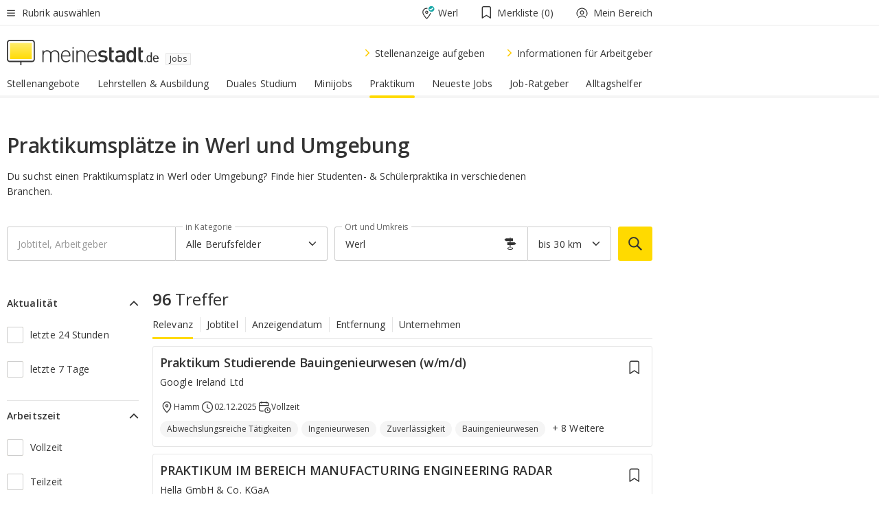

--- FILE ---
content_type: text/html;charset=UTF-8
request_url: https://jobs.meinestadt.de/werl/praktikum
body_size: 113019
content:

    <!DOCTYPE html><!--[if lte IE 9]> <html class="no-js lt-ie10"> <![endif]--><!--[if gt IE 9]><!--><html id="ms-main-page" class="no-js" lang="de"><!--<![endif]--><head><meta http-equiv="Content-Type" content="text/html; charset=UTF-8" /><meta name="viewport" content="width=device-width" /><meta http-equiv="x-ua-compatible" content="ie=edge" /><title>Studenten- &amp; Schülerpraktikum Werl | Praktikumsplätze 2026

</title><meta name="description" content="Passende Stellenangebote f&uuml;r ein Studenten- oder Sch&uuml;lerpraktikum in Werl suchen &amp;amp; finden | Aktuelle Praktikumspl&auml;tze bei meinestadt.de" /><link rel="canonical" href="https://jobs.meinestadt.de/werl/praktikum" /><meta name="referrer" content="unsafe-url"><link rel="preload" href="https://static.meinestadt.de/site/meinestadt/resourceCached/3.238.0/htdocs/css/desktoponly.css" as="style"><link rel="dns-prefetch" href="https://static.meinestadt.de"><link rel="dns-prefetch" href="https://image-resize.meinestadt.de"><link rel="preconnect" href="https://static.meinestadt.de"><link rel="preconnect" href="https://image-resize.meinestadt.de"><link rel="mask-icon" href="/images/favicons/ms-safari-pin-icon.svg" color="#333333"><link rel="apple-touch-icon" sizes="152x152" href="/images/favicons/icon_meinestadt_de-152x152px.png"><link rel="apple-touch-icon" sizes="167x167" href="/images/favicons/icon_meinestadt_de-167x167px.png"><link rel="apple-touch-icon" sizes="180x180" href="/images/favicons/icon_meinestadt_de-180x180px.png"><link rel="icon" type="image/png" sizes="32x32" href="/images/favicons/icon_meinestadt_de-32x32px.png"><script type="application/ld+json">{
    "@context" : "http://schema.org",
    "type" : "WebPage",
    "url" : "https://www.meinestadt.de/",
    "@type" : "Organization",
    "name": "meinestadt.de GmbH",
    "logo" : {
        "@type" : "ImageObject",
        "url" : "https://img.meinestadt.de/portal/common/ms_logo_500w.png",
        "width" : 500,
        "height" : 84
    },
    "sameAs" : [
        "https://www.facebook.com/meinestadt.de",
        "https://www.xing.com/company/meinestadt-de",
        "https://www.linkedin.com/company/meinestadtde",
        "https://de.wikipedia.org/wiki/Meinestadt.de",
        "https://www.youtube.com/user/meinestadtde",
        "https://www.instagram.com/meinestadt.de/",
        "https://twitter.com/meinestadt_de"
    ]
}</script><link rel="manifest" href="/manifest.json"><meta name="application-name" content="meinestadt.de"><meta name="theme-color" content="#333333"><meta name="mobile-web-app-capable" content="yes"><meta name="format-detection" content="telephone=no"><meta name="format-detection" content="address=no"><meta name="apple-mobile-web-app-title" content="meinestadt.de"><meta name="apple-mobile-web-app-capable" content="yes"><meta name="apple-mobile-web-app-status-bar-style" content="black"><meta name="msapplication-TileColor" content=" #333333"><meta name="/images/favicons/icon_meinestadt_de-70x70px" content="images/smalltile.png"><meta name="/images/favicons/icon_meinestadt_de-150x150px" content="images/mediumtile.png"><meta name="/images/favicons/icon_meinestadt_de-310x310px" content="images/largetile.png"><meta property="og:title" content="Studenten- &amp;amp; Sch&uuml;lerpraktikum Werl | Praktikumspl&auml;tze 2026

" /><meta property="twitter:title" content="Studenten- &amp;amp; Sch&uuml;lerpraktikum Werl | Praktikumspl&auml;tze 2026

" /><meta property="og:description" content="Passende Stellenangebote f&amp;uuml;r ein Studenten- oder Sch&amp;uuml;lerpraktikum in Werl suchen &amp;amp;amp; finden | Aktuelle Praktikumspl&amp;auml;tze bei meinestadt.de" /><meta property="og:image" content="https://static.meinestadt.de/site/meinestadt/resourceCached/3.238.0/htdocs/img/immo/og_fallbackimage.jpg" /><meta property="twitter:image:src" content="https://static.meinestadt.de/site/meinestadt/resourceCached/3.238.0/htdocs/img/immo/og_fallbackimage.jpg" /><meta property="og:url" content="https://jobs.meinestadt.de/werl/praktikum" /><meta property="og:image:width" content="1200"><meta property="og:image:height" content="630"><meta property="og:site_name" content="meinestadt.de" /><meta property="og:locale" content="de_DE"><meta property="og:type" content="website"><meta property="twitter:site" content="@meinestadt.de" /><meta property="twitter:site:id" content="18801608" /><meta property="twitter:card" content="summary_large_image" /><meta property="fb:app_id" content="1142750435829968"><meta property="fb:pages" content="64154755476"><script>
    document.addEventListener('DOMContentLoaded', function() {
        var res = document.querySelectorAll('[rel="main"]');
        var removeLoadingClass = function () {
            document.body.classList.remove('loading');
        };
        for (var i = 0; i < res.length; i++) {
            res[i].onload = removeLoadingClass;
            res[i].rel = 'stylesheet';
        }
    });
</script><link href="https://cluster-services.meinestadt.de/iconfont/latest/ms-icons.css" rel="stylesheet"><link href="https://cluster-services.meinestadt.de/iconfont/legacy/legacy-icons.css" rel="stylesheet"><link rel="preconnect" href="https://cluster-services.meinestadt.de"><link href="https://cluster-services.meinestadt.de/fonts/v1/open-sans/fonts.css" rel="stylesheet"><style>
            a,abbr,acronym,address,applet,article,aside,audio,b,big,blockquote,body,canvas,caption,center,cite,code,dd,del,details,dfn,div,dl,dt,em,embed,fieldset,figcaption,figure,footer,form,h1,h2,h3,h4,h5,h6,header,hgroup,html,i,iframe,img,ins,kbd,label,legend,li,mark,menu,nav,object,ol,output,p,pre,q,ruby,s,samp,section,small,span,strike,strong,sub,summary,sup,table,tbody,td,tfoot,th,thead,time,tr,tt,u,ul,var,video{border:0;font:inherit;font-size:100%;margin:0;padding:0;vertical-align:initial}html{line-height:1}ol,ul{list-style:none}table{border-collapse:collapse;border-spacing:0}caption,td,th{font-weight:400;text-align:left;vertical-align:middle}blockquote{quotes:none}blockquote:after,blockquote:before{content:"";content:none}a img{border:none}input{-webkit-appearance:none;border-radius:0}article,aside,details,figcaption,figure,footer,header,hgroup,main,menu,nav,section,summary{display:block}a{color:#333;text-decoration:none}a:focus,a:hover{color:#feba2e}button{border-radius:0}.ms-bold,strong{font-weight:600}.ms-italic{font-style:italic}.ms-underline{text-decoration:underline}html{-webkit-text-size-adjust:100%}html.-noScroll{overflow:hidden;position:fixed}body{background-color:#fff;color:#333;display:flex;flex-direction:column;font-family:Open Sans,Roboto,-apple-system,sans-serif;font-size:14px;letter-spacing:.1px;min-height:100vh;position:relative}@media (-ms-high-contrast:none){body{height:1px}}body#ms_jobadvert{background-color:initial}body.-noScroll{overflow:hidden}@media (min-width:1280px){body.-noScroll{padding-right:15px}}picture{display:block;position:relative}button:disabled,input[type=button]:disabled,input[type=submit]:disabled{cursor:not-allowed}button,input,select,textarea{appearance:none;border:none;color:#333;font-size:14px;letter-spacing:.1px;line-height:22px;margin:0;padding:0}button,input,select,textarea{font-family:Open Sans,Roboto,-apple-system,sans-serif}select::-ms-expand{display:none}button{background-color:initial}input[type=number]{-moz-appearance:textfield}input[type=number]::-webkit-inner-spin-button,input[type=number]::-webkit-outer-spin-button{-webkit-appearance:none;margin:0}p{line-height:20px}.ms-hidden{display:none!important}.ms-maincontent{background-color:#fff;padding:30px 10px 10px;width:calc(100% - 20px)}.ms-maincontent.hasSearchbox{padding-top:10px}.ms-maincontent.ms-maincontent-noTopSpacing{padding-top:0}.ms-maincontent.ms-maincontent-section:not(:empty){margin-bottom:20px}.ms-clear{clear:both;margin:0!important}.ms-clear-both-space-10{clear:both;height:10px}.ms-clear-both-space-15{clear:both;height:15px}.ms-clear-both-space-20{clear:both;height:20px}.ms-clear-both-space-30{clear:both;height:30px}.ms-float-left{float:left}.ms-float-right{float:right}#ms-page{flex-grow:1;position:relative}#ms-content{background-color:#fff;margin-top:10px;position:relative}@media screen and (max-width:1023px){#ms-content{width:800px}}@media screen and (min-width:1024px) and (max-width:1279px){#ms-content{width:800px}}@media screen and (min-width:1280px) and (max-width:1599px){#ms-content{margin-left:auto;margin-right:320px;width:960px}}@media screen and (min-width:1600px){#ms-content{margin-left:auto;margin-right:auto;width:960px}}#ms_jobadvert #ms-content{width:auto}.ms-wrapper-morelink a{display:block;padding-bottom:30px;padding-top:10px;text-align:center}.ms-body-no-scroll{overflow:hidden;position:fixed}b{font-weight:600}*{-webkit-tap-highlight-color:rgba(0,0,0,0);-moz-tap-highlight-color:#0000}:focus,:hover{outline:none}input:-webkit-autofill,input:-webkit-autofill:active,input:-webkit-autofill:focus,input:-webkit-autofill:hover{-webkit-transition:color 9999s ease-out,background-color 9999s ease-out;-webkit-transition-delay:9999s}.cms-center{font-size:14px;letter-spacing:.1px;line-height:22px;text-align:center}.cms-center,.ms-structure-row{display:block}.ms-structure-row .ms-structure-col1{margin:0 20px 0 0;width:300px}.ms-structure-content,.ms-structure-row .ms-structure-col1{display:inline-block;vertical-align:top}.ms-structure-content:first-child{margin:0 20px 0 0}.ms-structure-bar{display:inline-block;vertical-align:top;width:300px}.ms-structure-bar:first-child{margin:0 20px 0 0}.ms-structure-bar .ms-structure-col1{display:block}.ms-structure-duo{overflow:hidden}.ms-structure-duo>.ms-structure-col1{display:inline-block;vertical-align:top}.ms-structure-content>.ms-structure-col1{margin:0;width:620px}.ms-structure-content>.ms-structure-col1:first-child{display:block}@media screen and (max-width:1279px){.ms-structure-row>.ms-structure-col1{width:460px}.ms-structure-row>.ms-structure-col1:nth-child(2n+0){margin:0;width:300px}.ms-structure-row .ms-structure-content>.ms-structure-col1,.ms-structure-row .ms-structure-duo>.ms-structure-col1{margin:0;width:460px}.ms-structure-row .ms-structure-duo .ms-structure-col1{width:220px}.ms-structure-row .ms-structure-duo .ms-structure-col1:first-child{margin-right:20px}.ms-structure-content,.ms-structure-duo{width:460px}.ms-structure-column .ms-structure-bar,.ms-structure-column .ms-structure-content{margin:0;overflow:hidden;width:780px}.ms-structure-column .ms-structure-bar .ms-structure-col1,.ms-structure-column .ms-structure-content .ms-structure-col1{margin:0 20px 0 0}.ms-structure-column .ms-structure-bar .ms-structure-col1:nth-child(2n+0),.ms-structure-column .ms-structure-content .ms-structure-col1:nth-child(2n+0){margin:0;width:300px}.ms-structure-column .ms-structure-bar .ms-structure-col1{width:460px}}@media screen and (min-width:1280px){.ms-structure-row .ms-structure-content>.ms-structure-col1:nth-child(2n+0),.ms-structure-row .ms-structure-duo>.ms-structure-col1:nth-child(2n+0),.ms-structure-row>.ms-structure-col1:nth-child(3n+0){margin:0}.ms-structure-column .ms-structure-content .ms-structure-col1{margin:0 20px 0 0;width:300px}.ms-structure-content,.ms-structure-duo{width:620px}}#ms-page div.ms-structure-bar:empty,#ms-page div.ms-structure-col1:empty,#ms-page div.ms-structure-column:empty,#ms-page div.ms-structure-content:empty,#ms-page div.ms-structure-duo:empty,#ms-page div.ms-structure-row:empty{display:none}.ms-structure-flex{display:flex;width:100%}.ms-structure-flex__item{flex:1}.ms-structure-flex__item+.ms-structure-flex__item{margin-left:20px}        </style><link rel="main" type="text/css" href="https://static.meinestadt.de/site/meinestadt/resourceCached/3.238.0/htdocs/css/desktoponly.css" /><style>
        .t-header{border-bottom:4px solid #f5f5f5;display:flex;flex-direction:column;font-size:14px;letter-spacing:.1px;margin-bottom:10px;position:relative;width:100%}@media screen and (min-width:768px) and (max-width:1279px){.t-header{min-width:800px}}@media screen and (min-width:1600px){.t-header{align-items:center}}@media screen and (min-width:1280px) and (max-width:1599px){.t-header{align-items:flex-end}}.t-header:before{background-color:#f5f5f5;content:"";display:block;height:2px;left:0;position:absolute;top:36px;width:100%;z-index:-1}.t-header__highlight{align-items:center;background-color:#ffe757;display:flex;font-size:14px;height:30px;height:33px;justify-content:center;letter-spacing:.1px;line-height:22px}.t-header__content{box-sizing:border-box;display:grid}@media (-ms-high-contrast:none){.t-header__content{z-index:12}}@media (min-width:1280px){.t-header__content{width:960px}}.t-header__content{grid-template-areas:"headerNavigationToggle headerMetaLinks" "expandableRelocation   expandableRelocation" "headerLogo             headerCtaBar" "headerNavigationBar    headerNavigationBar";grid-template-columns:1fr 1fr;padding-left:10px;padding-right:10px;width:800px}@media screen and (max-width:1023px){.t-header__content{width:800px}}@media screen and (min-width:1024px) and (max-width:1279px){.t-header__content{width:800px}}@media screen and (min-width:1280px) and (max-width:1599px){.t-header__content{margin-left:auto;margin-right:320px;width:960px}}@media screen and (min-width:1600px){.t-header__content{margin-left:auto;margin-right:auto;width:960px}}.t-header__slideNavigation.t-slideNavigation{min-width:320px;width:320px;z-index:7000000}.t-header.-noBorderTop:before{content:none}.t-header.-noBorderBottom{border-bottom:0;margin-bottom:0}@media screen and (-ms-high-contrast:none) and (min-width:1280px) and (max-width:1599px){.t-header__content{margin-right:300px;padding-right:30px}}
.o-headerDesktopSkeleton{animation:header-2-0 3s infinite;background-color:#fff;background-image:linear-gradient(90deg,#fff0,#fffc 50%,#fff0),linear-gradient(#f5f5f5 38px,#0000 0),linear-gradient(#f5f5f5 99px,#0000 0);background-position:-150% 0,10px 10px,10px 53px;background-repeat:no-repeat;background-size:150px 100%,100% 38px,100% 99px;margin-left:auto;margin-right:auto;margin-top:-10px;min-height:163px;width:100%}@keyframes header-2-0{to{background-position:350% 0,10px 10px,10px 53px}}
.t-headerNavigationToggle{align-items:center;display:flex;grid-area:headerNavigationToggle;max-height:38px}.t-headerNavigationToggle__button{align-items:center;cursor:pointer;display:flex;padding-right:15px;position:relative}.t-headerNavigationToggle__svg{height:auto;width:12px}.t-headerNavigationToggle__text{display:flex;font-size:14px;letter-spacing:.1px;line-height:22px;padding-left:10px}
.t-headerMetaLinks{display:flex;grid-area:headerMetaLinks;height:38px;justify-content:flex-end}.t-headerMetaLinks__items{align-items:center;display:flex;justify-content:flex-end;width:100%}.t-headerMetaLinks__item{display:flex;list-style:none;padding-left:10px;position:relative}.t-headerMetaLinks__item:first-child{padding-right:10px}.t-headerMetaLinks__item:last-child{padding-left:10px}.t-headerMetaLinks__item:only-child{padding-left:0;padding-right:0}.t-headerMetaLinks__item:only-child:after{display:none}
.t-headerLocationToggle{align-items:center;cursor:pointer;display:flex;grid-area:headerLocationToggle;justify-content:flex-end;position:relative}.t-headerLocationToggle.-active:before{border-color:#0000 #0000 #f5f5f5;border-style:solid;border-width:0 10px 10px;content:"";height:0;left:1px;position:absolute;top:36px;width:0}.t-headerLocationToggle__iconSvg{font-size:14px;letter-spacing:.1px;line-height:22px}.t-headerLocationToggle__locationText{padding-left:5px;-webkit-user-select:none;user-select:none}
.cms-header-bookmarks{align-items:center;cursor:pointer;display:flex;padding:0 20px;-webkit-user-select:none;user-select:none}.cms-header-bookmarks__iconWrapper{align-self:center;display:flex;flex-shrink:0;position:relative}.cms-header-bookmarks__iconWrapper.-hasDot:before{background-color:#ff5151;border:2px solid #fff;border-radius:50%;box-sizing:border-box;content:"";display:block;height:12px;position:absolute;right:0;top:-2px;width:12px}.cms-header-bookmarks__icon{font-size:22px}.cms-header-bookmarks__text{margin-left:5px}
.cms-hmls{align-items:center;cursor:pointer;display:flex;justify-content:center;padding-left:0;padding-right:0;position:relative;-webkit-user-select:none;user-select:none}.cms-hmls__loggedIn,.cms-hmls__loggedOut{height:23px;margin-right:5px;width:23px}.cms-hmls__loggedIn{display:none}.cms-hmls__dropdown{background-color:#fff;border:1px solid #e5e5e5;border-radius:3px;box-shadow:0 6px 14px 0 #3333331a;left:-10px;position:absolute;top:calc(100% + 2px);z-index:35}.cms-hmls__dropdown:after{background-color:#fff;border-color:#e5e5e5 #0000 #0000 #e5e5e5;border-style:solid;border-top-left-radius:3px;border-width:1px;bottom:100%;box-sizing:border-box;content:"";display:block;height:10.6066017178px;left:13px;position:absolute;transform:rotate(45deg);transform-origin:left bottom;width:10.6066017178px}.cms-hmls__link{align-items:center;border-radius:3px;cursor:pointer;display:flex;margin:5px;padding:5px 15px 5px 5px;position:relative;-webkit-user-select:none;user-select:none;white-space:nowrap;z-index:5}.cms-hmls__link:hover{background-color:#f5f5f5;color:#333}.cms-hmls__link:hover .cms-hmls__linkIcon{background-color:#fff}.cms-hmls__divider{background-color:#e5e5e5;display:block;height:1px;width:100%}.cms-hmls__label{font-size:14px;letter-spacing:.1px;line-height:22px}.cms-hmls__linkIcon{background-color:#f5f5f5;border:1px solid #e5e5e5;border-radius:3px;height:25px;margin-right:10px;width:25px}.cms-hmls.-loggedIn .cms-hmls__loggedIn{display:block}.cms-hmls.-hidden .cms-hmls__dropdown,.cms-hmls.-loggedIn .cms-hmls__loggedOut{display:none}
.o-expandableRelocation{border-radius:3px;grid-area:expandableRelocation;grid-template-areas:"text  . form";grid-template-columns:310px 1fr 470px;padding:5px 0}@media screen and (min-width:768px) and (max-width:1279px){.o-expandableRelocation{grid-template-areas:"text  . form";grid-template-columns:310px 1fr 430px}}.o-expandableRelocation__form{grid-gap:10px;display:grid;grid-area:form;-ms-grid-column:3;-ms-grid-row:1;grid-template-areas:"input button";grid-template-columns:300px 160px}@media screen and (min-width:768px) and (max-width:1279px){.o-expandableRelocation__form{grid-template-areas:"input button";grid-template-columns:280px 140px}}.o-expandableRelocation__input{grid-area:input;-ms-grid-column:1;-ms-grid-row:1;margin-top:0}.o-expandableRelocation__submitButton{grid-area:button;-ms-grid-column:3;-ms-grid-row:1;height:50px}@media screen and (min-width:768px) and (max-width:1279px){.o-expandableRelocation__input{-ms-grid-column:1;-ms-grid-row:1}.o-expandableRelocation__submitButton{-ms-grid-column:3;-ms-grid-row:1}}.o-expandableRelocation__headingText{display:flex;flex-direction:column;font-size:14px;grid-area:text;-ms-grid-column:1;-ms-grid-row:1;justify-content:center;letter-spacing:.1px;line-height:22px;-webkit-user-select:none;user-select:none;white-space:nowrap}@media screen and (min-width:768px) and (max-width:1279px){.o-expandableRelocation__form{-ms-grid-column:3;-ms-grid-row:1}.o-expandableRelocation__headingText{-ms-grid-column:1;-ms-grid-row:1}}
.o-expandable{align-items:center;background-color:#f5f5f5;display:none}.o-expandable.-active{display:grid}.o-expandable__background{background-color:#f5f5f5;content:"";display:block;height:61px;left:0;position:absolute;top:38px;width:100%;z-index:-1}
.m-soloInputfield__input.-truncate{overflow:hidden;text-overflow:ellipsis;white-space:nowrap}.m-soloInputfield{background-color:#fff;border:1px solid #ccc;border-radius:3px;box-sizing:border-box;flex-grow:1;height:50px;margin-top:7px;padding-left:15px;padding-right:15px;position:relative}.m-soloInputfield__border:after,.m-soloInputfield__border:before{background-color:initial;border-radius:0 0 3px 3px;bottom:-1px;box-sizing:border-box;content:"";display:block;height:3px;left:-1px;position:absolute;right:-1px;transition-duration:.3s;transition-timing-function:cubic-bezier(.4,0,.2,1)}.m-soloInputfield__border:after{transform:scaleX(0);transform-origin:center;transition-property:transform,background-color}.m-soloInputfield__input,.m-soloInputfield__label{font-size:14px;letter-spacing:.1px;line-height:22px}.m-soloInputfield__svg{bottom:10px;font-size:20px;left:5px;position:absolute;transform:scale(0);transform-origin:center;transition-duration:.3s;transition-property:transform;transition-timing-function:cubic-bezier(.4,0,.2,1)}.m-soloInputfield__resetButton{cursor:pointer;display:none;height:44px;max-height:44px;max-width:44px;min-height:44px;min-width:44px;position:absolute;right:1px;top:0;width:44px}.m-soloInputfield__resetButton:after,.m-soloInputfield__resetButton:before{background-color:#333;border:1px solid #333;box-sizing:border-box;content:"";height:0;left:14px;position:absolute;top:21px;width:16px}.m-soloInputfield__resetButton:before{transform:rotate(45deg)}.m-soloInputfield__resetButton:after{transform:rotate(-45deg)}.m-soloInputfield__label{background-color:#fff;color:#999;left:10px;padding-left:5px;padding-right:5px;pointer-events:none;position:absolute;top:14px;transform-origin:left;transition-duration:.3s;transition-property:transform;transition-timing-function:cubic-bezier(.4,0,.2,1);-webkit-user-select:none;user-select:none}.m-soloInputfield__input{-moz-appearance:textfield;background-color:initial;box-sizing:border-box;height:100%;width:100%}.m-soloInputfield__input::-ms-clear{display:none}.m-soloInputfield__input.-cta{cursor:pointer}.m-soloInputfield__autocomplete{left:0;position:absolute;top:100%;width:100%;z-index:5000000}.m-soloInputfield.-focus .m-soloInputfield__input~.m-soloInputfield__border:after,.m-soloInputfield__input:focus~.m-soloInputfield__border:after{background-color:#ffda00;transform:scaleX(1)}.m-soloInputfield.-focus .m-soloInputfield__input~.m-soloInputfield__label,.m-soloInputfield__input:focus~.m-soloInputfield__label,.m-soloInputfield__input:not([value=""])~.m-soloInputfield__label,.m-soloInputfield__input[readonly]~.m-soloInputfield__label{transform:scale(.8571428571) translateY(-29.7142857143px)}.m-soloInputfield.-focus .m-soloInputfield__input~.m-soloInputfield__svg,.m-soloInputfield__input:focus~.m-soloInputfield__svg,.m-soloInputfield__input:not([value=""])~.m-soloInputfield__svg,.m-soloInputfield__input[readonly]~.m-soloInputfield__svg{transform:scale(1)}.m-soloInputfield__input:not(-ms-input-placeholder)~.m-soloInputfield__resetButton,.m-soloInputfield__input:not(placeholder-shown)~.m-soloInputfield__resetButton{display:block}.m-soloInputfield__input:placeholder-shown~.m-soloInputfield__resetButton{display:none}.m-soloInputfield.-hover .m-soloInputfield__border:before,.m-soloInputfield:hover .m-soloInputfield__border:before{background-color:#ccc}.m-soloInputfield.-borderColorDefaultWhite{border:1px solid #fff}.m-soloInputfield.-hasSvg .m-soloInputfield-focus .m-soloInputfield__input,.m-soloInputfield.-hasSvg .m-soloInputfield__input:focus,.m-soloInputfield.-hasSvg .m-soloInputfield__input:not([value=""]),.m-soloInputfield.-hasSvg .m-soloInputfield__input[readonly]{padding-left:20px}.m-soloInputfield.-hasSvg .m-soloInputfield-focus .m-soloInputfield__input~.m-soloInputfield__svg,.m-soloInputfield.-hasSvg .m-soloInputfield__input:focus~.m-soloInputfield__svg,.m-soloInputfield.-hasSvg .m-soloInputfield__input:not([value=""])~.m-soloInputfield__svg,.m-soloInputfield.-hasSvg .m-soloInputfield__input[readonly]~.m-soloInputfield__svg{transform:scale(1)}.m-soloInputfield.-noMarginTop{margin-top:0}.m-soloInputfield.-focus .m-soloInputfield.-noFloatingLabel__input~.m-soloInputfield__label,.m-soloInputfield.-noFloatingLabel .m-soloInputfield__input:focus~.m-soloInputfield__label,.m-soloInputfield.-noFloatingLabel .m-soloInputfield__input:not([value=""])~.m-soloInputfield__label,.m-soloInputfield.-noFloatingLabel .m-soloInputfield__input[readonly]~.m-soloInputfield__label{display:none}
.m-autocomplete{-webkit-overflow-scrolling:touch;background:#fff;border-bottom-left-radius:3px;border-bottom-right-radius:3px;box-shadow:0 4px 12px 1px #3333;width:100%;z-index:5001000}.m-autocomplete,.m-autocomplete__group,.m-autocomplete__suggestion{box-sizing:border-box}.m-autocomplete__suggestion{cursor:pointer;padding:10px 20px}.m-autocomplete__suggestion.-selected,.m-autocomplete__suggestion:hover{background-color:#f5f5f5}.m-autocomplete__suggestion.-padding15{padding-bottom:15px;padding-top:15px}.m-autocomplete__suggestion.-indented{padding-left:40px}.m-autocomplete__caption,.m-autocomplete__title{font-size:12px;letter-spacing:normal;line-height:20px}.m-autocomplete__title{color:#999;margin-left:20px;margin-right:20px;padding-bottom:15px;padding-top:15px}.m-autocomplete__suggestion+.m-autocomplete__title{border-top:1px solid #ccc}
.a-button.-secondary .a-button__label{overflow:hidden;text-overflow:ellipsis;white-space:nowrap}.a-button{fill:#333;align-items:center;border:none;border-radius:3px;box-sizing:border-box;color:#333;cursor:pointer;display:flex;flex-shrink:0;font-size:14px;height:50px;justify-content:center;letter-spacing:.1px;line-height:22px;margin:0;min-height:50px;overflow:hidden;padding:0 20px;position:relative;text-decoration:none;transition-duration:.3s;transition-property:color,background-color,opacity;transition-timing-function:cubic-bezier(.4,0,.2,1);-webkit-user-select:none;user-select:none;width:auto}.a-button:active{transform:translateY(2px)}.a-button+.a-button{margin-left:10px}.a-button+.a-button.-marginRight{margin-right:10px}.a-button__label{display:block;pointer-events:none}.a-button__label.-inactive{text-align:left}.a-button__label.-firstLabel{padding-right:5px}.a-button__counter{font-weight:600;margin-right:10px}.a-button__loader{border:3px solid #333;border-radius:50%;box-sizing:border-box;height:22px;min-height:22px;min-width:22px;position:relative;width:22px}.a-button__loader:after,.a-button__loader:before{animation-duration:1.5s;animation-iteration-count:infinite;animation-name:loadingSpinner;animation-timing-function:ease;border:5px solid #0000;border-radius:50%;bottom:-4px;box-sizing:border-box;content:"";left:-4px;position:absolute;right:-4px;top:-4px;transform-origin:center;z-index:0}.a-button__loader:before{animation-delay:.3s;border-right-color:#fced96;border-top-color:#fced96;transform:rotate(45deg)}.a-button__loader:after{border-bottom-color:#fced96;border-left-color:#fced96}@keyframes loadingSpinner{0%{transform:rotate(45deg)}to{transform:rotate(405deg)}}.a-button__loader{display:none;left:50%;position:absolute;top:50%;transform:translate(-50%,-50%)}.a-button__svg{height:14px;margin-right:10px;pointer-events:none;width:14px}.a-button__filterCount{background-color:#e5e5e5;border:1px solid #ccc;border-radius:3px;display:none;font-weight:600;margin-left:5px;padding-left:10px;padding-right:10px}.a-button.-primary{background-color:#ffda00;max-width:620px}@media (min-width:1280px){.a-button.-primary{min-width:160px}}.a-button.-primary:active,.a-button.-primary:hover,.a-button.-primary:not(.-noFocus):focus{fill:#333;background-color:#feba2e;color:#333;text-decoration:none}.a-button.-primary:disabled{fill:#999;background-color:#fced96;color:#999}.a-button.-secondary{background-color:#f5f5f5;border:1px solid #ccc}.a-button.-secondary:active,.a-button.-secondary:hover,.a-button.-secondary:not(.-noFocus):focus{fill:#333;background-color:#ccc;color:#333;text-decoration:none}.a-button.-secondary:disabled{fill:#999;background-color:#f5f5f5;border:1px solid #f5f5f5;color:#999}.a-button.-secondary-ghost{background-color:initial;border:1px solid #fff;color:#fff}.a-button.-secondary-ghost:active,.a-button.-secondary-ghost:hover,.a-button.-secondary-ghost:not(.-noFocus):focus{background-color:#fff;color:#333;text-decoration:none}.a-button.-secondary-ghost:active .a-button__svg,.a-button.-secondary-ghost:hover .a-button__svg,.a-button.-secondary-ghost:not(.-noFocus):focus .a-button__svg{fill:#333}.a-button.-secondary-ghost:disabled{background-color:#fff;color:#999;text-decoration:none}.a-button.-secondary-ghost:disabled .a-button__svg{fill:#999}.a-button.-secondary-ghost .a-button__svg{fill:#fff}.a-button.-invertedColor{background-color:#feba2e}.a-button.-invertedColor:active,.a-button.-invertedColor:hover,.a-button.-invertedColor:not(.-noFocus):focus{background-color:#ffda00}.a-button.-standalone{flex-shrink:1}.a-button.-standalone .a-button.-primary{height:auto;padding-bottom:10px;padding-top:10px}.a-button.-standalone .a-button__label{font-size:14px;letter-spacing:.1px;line-height:22px;text-align:center}.a-button.-standalone+.a-button.-standalone{margin-left:10px;margin-right:0}.a-button.-standalone.-primary+.a-button.-standalone.-secondary{margin-left:0;margin-right:10px;order:-1}.a-button.-full{flex-basis:100%;width:100%}.a-button.-primaryInactive,.a-button.-secondaryInactive{fill:#999;color:#999;cursor:no-drop;pointer-events:none}.a-button.-primaryInactive{background-color:#fced96}.a-button.-secondaryInactive{background-color:#e5e5e5}.a-button.-loading{align-items:center;background-color:#fced96;cursor:no-drop;justify-content:center;pointer-events:none}.a-button.-loading .a-button__loader{display:block}.a-button.-loading .a-button__label{opacity:0}.a-button.-loading .a-button__svg{display:none}.a-button.-bigIcon .a-button__svg{height:22px;width:22px}.a-button.-columned{margin-top:30px}.a-button.-columned+.a-button.-columned{margin-left:0}.a-button.-noMargin{margin-left:0;margin-top:0}.a-button.-right{float:right;width:auto}.a-button.-white{color:#fff}.a-button.-hidden{display:none}.a-button.-noBorderRadius{border-radius:0}.a-button.-auto{width:auto}.a-button.-bold{font-weight:600}.a-button.-notClickable{pointer-events:none}.a-button.-small{height:30px;max-height:30px;min-height:30px;padding-left:10px;padding-right:10px}.a-button.-grayLoader{background-color:#f5f5f5}.a-button.-grayLoader .a-button__loader:before{border-right-color:#f5f5f5;border-top-color:#f5f5f5}.a-button.-grayLoader .a-button__loader:after{border-bottom-color:#f5f5f5;border-left-color:#f5f5f5}.a-button.-isFilter .a-button__label{display:flex}.a-button.-isFilter .a-button__filterCount.-hasFilter{display:inline-block}@media (-ms-high-contrast:none){.a-button.-secondary .a-button__label{overflow:visible}}
.t-headerLogo__extraText--truncated{overflow:hidden;text-overflow:ellipsis;white-space:nowrap}.t-headerLogo{box-sizing:border-box;display:flex;grid-area:headerLogo}.t-headerLogo__slogan{align-items:center;box-sizing:border-box;display:flex;height:37px;margin:20px 0;position:relative}.t-headerLogo__slogan:active,.t-headerLogo__slogan:focus,.t-headerLogo__slogan:hover{color:#333}.t-headerLogo__svg{height:100%;min-width:221px;padding-right:10px}.t-headerLogo__channelButton{align-self:center;background-color:#f5f5f580;border:1px solid #e5e5e5;border-radius:1px;font-size:12px;margin-top:auto;padding:2px 5px;-webkit-user-select:none;user-select:none}.t-headerLogo__extraText{color:#333;font-size:12px;letter-spacing:normal;line-height:20px;margin-left:47px;margin-top:5px}.t-headerLogo__extraText--truncated{width:170px}.t-headerLogo .ms_debug_version_info{font-size:10px;left:50px;position:absolute;top:0}@media (min-width:1280px){.t-headerLogo .ms_debug_version_info{left:50px!important;top:0}}
.t-headerCtaBar{align-items:center;display:flex;grid-area:headerCtaBar;height:50px;justify-content:flex-end;margin-top:15px}.t-headerCtaBar__items{align-items:flex-end;display:flex;flex-direction:row;justify-content:flex-end;width:100%}.t-headerCtaBar__item{display:flex;list-style:none;padding-left:10px;position:relative}.t-headerCtaBar__item:first-child{padding-right:15px}.t-headerCtaBar__item:last-child{padding-left:15px}.t-headerCtaBar__item:only-child{padding-left:0;padding-right:0}.t-headerCtaBar__item:only-child:before{display:none}.t-headerCtaBar .t-headerCtaBar__button{height:50px;padding:0 30px}
.m-textLink.-list:not(.-listMultiLine) .m-textLink__link,.m-textLink__facet,.m-textLink__linktext.-truncated{overflow:hidden;text-overflow:ellipsis;white-space:nowrap}.m-textLink.-listMultiLine .m-textLink__link{overflow:hidden;word-break:break-all}@supports (word-break:break-word){.m-textLink.-listMultiLine .m-textLink__link{word-break:break-word}}@supports (hyphens:auto){.m-textLink.-listMultiLine .m-textLink__link{hyphens:auto;word-break:normal}}.m-textLink{align-items:baseline;color:inherit;cursor:pointer;display:flex;font-size:inherit;font-weight:inherit;line-height:inherit;text-decoration:none!important}.m-textLink .m-textLink__linktext{background-image:linear-gradient(#fc0,#fc0);background-position:50% 100%;background-repeat:no-repeat;background-size:0 2px;transition:background-size .2s ease-in}.m-textLink.styleguide-active .m-textLink__linktext,.m-textLink:focus .m-textLink__linktext,.m-textLink:hover .m-textLink__linktext{background-size:100% 2px}.m-textLink:active .m-textLink__linktext{background-image:linear-gradient(#333,#333);background-size:100% 2px}.m-textLink__link{color:#333}.m-textLink__linktext.-truncated{display:inherit;max-width:580px}.m-textLink__facet{color:#999}.m-textLink__facet.-truncated{max-width:580px}.m-textLink__svg{color:#fc0;display:inline-block;height:12px;margin-right:5px;max-height:12px;max-width:12px;min-height:12px;min-width:12px;width:12px}.m-textLink__svg.-bigIcon{height:24px;margin-right:10px}.m-textLink:active .m-textLink__link:before{background-color:#333;transform:scaleX(1)}.m-textLink.-dustygray .m-textLink__link{color:#999}.m-textLink.-fake-link .m-textLink__link:before{display:none}.m-textLink.-list{color:#333;display:flex;font-size:14px;letter-spacing:.1px;line-height:22px}.m-textLink.-list+.m-textLink.-list{margin-top:10px}.m-textLink.-inflated:after{bottom:0;content:"";display:block;left:0;position:absolute;right:0;top:0;z-index:10}.m-textLink.-facetted .m-textLink__linktext{margin-right:5px}.m-textLink.-copylink{display:inline-block}.m-textLink.-copylink .m-textLink__linktext{background-image:linear-gradient(#fc0,#fc0);background-position:50% 100%;background-repeat:no-repeat;background-size:80% 2px;transition:background-size .2s ease-in}.m-textLink.-copylink.styleguide-active .m-textLink__linktext,.m-textLink.-copylink:focus .m-textLink__linktext,.m-textLink.-copylink:hover .m-textLink__linktext{background-size:100% 2px}.m-textLink.-copylink:active .m-textLink__linktext{background-image:linear-gradient(#333,#333);background-size:100% 2px}.m-textLink.-suggestionLink .m-textLink__linktext{background-image:linear-gradient(#fc0,#fc0);background-position:50% 100%;background-repeat:no-repeat;background-size:80% 2px;transition:background-size .2s ease-in}.m-textLink.-suggestionLink.styleguide-active .m-textLink__linktext,.m-textLink.-suggestionLink:focus .m-textLink__linktext,.m-textLink.-suggestionLink:hover .m-textLink__linktext{background-size:100% 2px}.m-textLink.-suggestionLink:active .m-textLink__linktext{background-image:linear-gradient(#333,#333);background-size:100% 2px}.m-textLink.-anchorLink{background-image:linear-gradient(#fc0,#fc0);background-position:50% 100%;background-repeat:no-repeat;background-size:0 2px;display:inline;transition:background-size .2s ease-in}.m-textLink.-anchorLink:focus,.m-textLink.-anchorLink:hover{background-size:100% 2px}.m-textLink.-anchorLink:hover{color:#333}.m-textLink.-noUnderline .m-textLink__linktext{background-image:none;background-size:0 0}.m-textLink.-white .m-textLink__link,.m-textLink.-white .m-textLink__link:focus,.m-textLink.-white .m-textLink__link:hover,.m-textLink.-white:focus .m-textLink__link,.m-textLink.-white:hover .m-textLink__link{color:#fff}.m-textLink.-iconCenter{align-items:center}.m-textLink.-capitalize{text-transform:capitalize}.m-textLink.-activeSearchboxTab{background-color:#e5e5e5}.m-textLink.-darkIcon .m-textLink__svg{color:#333}.m-textLink.-hidden{display:none}.m-textLink.-multiColumned{padding-right:20px}.m-textLink.-footer{align-items:center}.m-textLink.-footer .m-textLink__svg{height:21px}.m-textLink.-footer .m-textLink__linktext{padding-bottom:3px}.m-textLink.-center{display:block;justify-content:center;text-align:center}.m-textLink.-center .m-textLink__link{display:inline}
.t-headerNavigationBar__itemLink:after{background-image:linear-gradient(180deg,#f5f5f5,#f5f5f5);background-position:50% 100%;background-repeat:no-repeat;background-size:0 4px;content:"";height:4px;left:0;position:absolute;top:100%;transition:background-size .2s linear;width:calc(100% - 25px)}.t-headerNavigationBar__itemLink:hover:after{background-image:linear-gradient(#ffda00,#ffda00);background-size:100% 4px;border-radius:2px}.t-headerNavigationBar__itemLink:active:after{background-image:linear-gradient(#fc0,#fc0);background-size:100% 4px;border-radius:2px;left:-3px;width:calc(100% - 19px)}.t-headerNavigationBar__items{display:flex;flex-direction:row;width:100%}.t-headerNavigationBar__item{list-style:none;padding-bottom:10px;position:relative}.t-headerNavigationBar__itemLinkText{padding-right:20px;white-space:nowrap}@media (min-width:1280px){.t-headerNavigationBar__itemLinkText{padding-right:25px}}.t-headerNavigationBar__itemLinkSvg{height:12px;width:12px}.t-headerNavigationBar__itemLink{color:#333;cursor:pointer;margin:0;min-width:100%;padding-bottom:10px;padding-top:0}.t-headerNavigationBar__itemLink:after{width:calc(100% - 20px)}@media (min-width:1280px){.t-headerNavigationBar__itemLink:after{width:calc(100% - 25px)}}.t-headerNavigationBar__itemLink:active{left:-3px;width:calc(100% - 12px)}.t-headerNavigationBar__itemLink.-currentChannel{pointer-events:none}.t-headerNavigationBar__itemLink.-currentChannel:after{background-image:linear-gradient(#ffda00,#ffda00);background-size:100% 4px;border-radius:2px}.t-headerNavigationBar__itemLink.-hideHighlighting:after{background-image:linear-gradient(180deg,#f5f5f5,#f5f5f5);background-size:0 4px}.t-headerNavigationBar__itemLink.-noPaddingRight:hover:after{width:100%}.t-headerNavigationBar__itemLink.-noPaddingRight:active:after{left:-4px;width:calc(100% + 8px)}.t-headerNavigationBar__itemLink.-noPaddingRight .t-headerNavigationBar__itemLinkText{padding-right:5px}.t-headerNavigationBar__itemLink:active,.t-headerNavigationBar__itemLink:focus,.t-headerNavigationBar__itemLink:hover,.t-headerNavigationBar__itemLink:visited{color:#333}.t-headerNavigationBar{display:grid;grid-area:headerNavigationBar}
.t-headerNavigationBar__itemLink:after{background-image:linear-gradient(180deg,#f5f5f5,#f5f5f5);background-position:50% 100%;background-repeat:no-repeat;background-size:0 4px;content:"";height:4px;left:0;position:absolute;top:100%;transition:background-size .2s linear;width:calc(100% - 25px)}.t-headerNavigationBar__itemLink:hover:after{background-image:linear-gradient(#ffda00,#ffda00);background-size:100% 4px;border-radius:2px}.t-headerNavigationBar__itemLink:active:after{background-image:linear-gradient(#fc0,#fc0);background-size:100% 4px;border-radius:2px;left:-3px;width:calc(100% - 19px)}.t-headerNavigationBar__items{display:flex;flex-direction:row;width:100%}.t-headerNavigationBar__item{list-style:none;padding-bottom:10px;position:relative}.t-headerNavigationBar__itemLinkText{padding-right:20px;white-space:nowrap}@media (min-width:1280px){.t-headerNavigationBar__itemLinkText{padding-right:25px}}.t-headerNavigationBar__itemLinkSvg{height:12px;width:12px}.t-headerNavigationBar__itemLink{color:#333;cursor:pointer;margin:0;min-width:100%;padding-bottom:10px;padding-top:0}.t-headerNavigationBar__itemLink:after{width:calc(100% - 20px)}@media (min-width:1280px){.t-headerNavigationBar__itemLink:after{width:calc(100% - 25px)}}.t-headerNavigationBar__itemLink:active{left:-3px;width:calc(100% - 12px)}.t-headerNavigationBar__itemLink.-currentChannel{pointer-events:none}.t-headerNavigationBar__itemLink.-currentChannel:after{background-image:linear-gradient(#ffda00,#ffda00);background-size:100% 4px;border-radius:2px}.t-headerNavigationBar__itemLink.-hideHighlighting:after{background-image:linear-gradient(180deg,#f5f5f5,#f5f5f5);background-size:0 4px}.t-headerNavigationBar__itemLink.-noPaddingRight:hover:after{width:100%}.t-headerNavigationBar__itemLink.-noPaddingRight:active:after{left:-4px;width:calc(100% + 8px)}.t-headerNavigationBar__itemLink.-noPaddingRight .t-headerNavigationBar__itemLinkText{padding-right:5px}.t-headerNavigationBar__itemLink:active,.t-headerNavigationBar__itemLink:focus,.t-headerNavigationBar__itemLink:hover,.t-headerNavigationBar__itemLink:visited{color:#333}
.t-navigationLayer__footer{box-shadow:0 1px 12px 1px #3333}.t-navigationLayer{z-index:7000000}.t-navigationLayer__body{height:100%;overflow-x:hidden;overflow-y:auto;padding-left:20px;padding-right:20px}.t-navigationLayer__body:before{border-left:5px solid #f5f5f5;content:"";display:block;height:100vh;left:0;position:absolute}.t-navigationLayer__header{align-items:center;display:flex;justify-content:space-between}.t-navigationLayer__footer{display:flex;justify-self:flex-end;margin-top:auto;z-index:5000000}.t-navigationLayer__channelIcon{display:flex;flex-direction:column;justify-items:center;padding:15px 0;position:relative;text-align:center}.t-navigationLayer__label{display:block;font-size:18px;font-weight:600;letter-spacing:-.2px;line-height:26px}.t-navigationLayer__iconButton{align-items:center;color:#333;cursor:pointer;display:flex;padding:20px 20px 20px 0}.t-navigationLayer__iconButton.-right{margin-left:auto;padding:20px 0 20px 20px}.t-navigationLayer__iconButton.-noPointer{cursor:auto}.t-navigationLayer__icon{padding-left:5px}.t-navigationLayer__icon.-flipped{transform:scaleX(-1)}.t-navigationLayer__cta{align-items:center;background:#ffda00;border:none;display:flex;flex-grow:1;justify-content:center;padding:20px;text-align:center;width:50%;z-index:5000000}.t-navigationLayer__cta.-secondary{background:#fff}.t-navigationLayer__cta:active,.t-navigationLayer__cta:focus,.t-navigationLayer__cta:hover{color:#333}.t-navigationLayer__ctaText{display:block}.t-navigationLayer__list{color:#fff;justify-content:flex-start}.t-navigationLayer__item{align-items:center;color:#333;cursor:pointer;display:flex;font-size:14px;justify-content:space-between;letter-spacing:.1px;line-height:22px;position:relative}@media (min-width:1280px){.t-navigationLayer__item:hover:before{border-left:5px solid #ccc;border-radius:2px;bottom:0;content:"";left:-20px;position:absolute;top:0}}.t-navigationLayer__item.-itemHeadline{font-weight:600;font-weight:400;padding-left:10px}.t-navigationLayer__item.-active{font-weight:600}.t-navigationLayer__item.-active:before{border-left:5px solid #ffda00;border-radius:2px;bottom:0;content:"";left:-20px;position:absolute;top:0}.t-navigationLayer__item:last-child{border-bottom:none}.t-navigationLayer__item.-desktop{padding:5px}.t-navigationLayer__item.-headline{padding-top:5px}.t-navigationLayer__item.-others{margin-left:auto;padding-left:0}.t-navigationLayer__item.-hidden{display:none}.t-navigationLayer__link{padding:15px 10px;width:100%}.t-navigationLayer__link:hover{color:#333}
.t-slideNavigation{-webkit-overflow-scrolling:touch;align-items:stretch;backface-visibility:hidden;display:flex;flex-direction:column;flex-wrap:nowrap;height:100%;justify-content:center;left:0;max-height:100%;max-width:100%;min-height:100%;min-width:100%;position:absolute;top:0;transition:transform .3s cubic-bezier(.4,0,.2,1);width:100%;z-index:3000000}.t-slideNavigation ::-webkit-scrollbar{height:5px;width:5px}.t-slideNavigation ::-webkit-scrollbar-track-piece{background-color:#e5e5e5}.t-slideNavigation ::-webkit-scrollbar-thumb:vertical{background-color:#ccc;height:30px}.t-slideNavigation.-viewPortHeight{height:100%;min-height:100vh;position:fixed}.t-slideNavigation.-viewPortHeight:after{height:100%}.t-slideNavigation.-left{transform:translateX(-100%)}.t-slideNavigation.-right{transform:translateX(100%)}.t-slideNavigation.-top{transform:translateY(-100%)}.t-slideNavigation.-bottom{transform:translateY(100%)}.t-slideNavigation.-hidden{display:none}.t-slideNavigation.-active{transform:translate(0)}.t-slideNavigation.-oneThirdOfViewportWidth{min-width:33.3333333333vw;width:33.3333333333vw;z-index:5000000}.t-slideNavigation.-oneThirdOfViewportWidth:after{width:33.3333333333vw}.t-slideNavigation.-topLayer{z-index:7000000}.t-slideNavigation.-oneThirdOfParentWidth{min-width:360px;width:33%}.t-slideNavigation.-dragging{transition:transform .05s cubic-bezier(.4,0,.2,1)}.t-slideNavigation__body{background-color:#fff;display:flex;flex-direction:column;height:100%;margin-top:0;overflow:hidden}.t-slideNavigation__body.-withPaddingRight{padding-right:10px}@media (min-width:1280px){.t-slideNavigation__body.-withPaddingRight{padding-right:20px}}
.t-navigationLayer__footer{box-shadow:0 1px 12px 1px #3333}.t-navigationLayer{z-index:7000000}.t-navigationLayer__body{height:100%;overflow-x:hidden;overflow-y:auto;padding-left:20px;padding-right:20px}.t-navigationLayer__body:before{border-left:5px solid #f5f5f5;content:"";display:block;height:100vh;left:0;position:absolute}.t-navigationLayer__header{align-items:center;display:flex;justify-content:space-between}.t-navigationLayer__footer{display:flex;justify-self:flex-end;margin-top:auto;z-index:5000000}.t-navigationLayer__channelIcon{display:flex;flex-direction:column;justify-items:center;padding:15px 0;position:relative;text-align:center}.t-navigationLayer__label{display:block;font-size:18px;font-weight:600;letter-spacing:-.2px;line-height:26px}.t-navigationLayer__iconButton{align-items:center;color:#333;cursor:pointer;display:flex;padding:20px 20px 20px 0}.t-navigationLayer__iconButton.-right{margin-left:auto;padding:20px 0 20px 20px}.t-navigationLayer__iconButton.-noPointer{cursor:auto}.t-navigationLayer__icon{padding-left:5px}.t-navigationLayer__icon.-flipped{transform:scaleX(-1)}.t-navigationLayer__cta{align-items:center;background:#ffda00;border:none;display:flex;flex-grow:1;justify-content:center;padding:20px;text-align:center;width:50%;z-index:5000000}.t-navigationLayer__cta.-secondary{background:#fff}.t-navigationLayer__cta:active,.t-navigationLayer__cta:focus,.t-navigationLayer__cta:hover{color:#333}.t-navigationLayer__ctaText{display:block}.t-navigationLayer__list{color:#fff;justify-content:flex-start}.t-navigationLayer__item{align-items:center;color:#333;cursor:pointer;display:flex;font-size:14px;justify-content:space-between;letter-spacing:.1px;line-height:22px;position:relative}@media (min-width:1280px){.t-navigationLayer__item:hover:before{border-left:5px solid #ccc;border-radius:2px;bottom:0;content:"";left:-20px;position:absolute;top:0}}.t-navigationLayer__item.-itemHeadline{font-weight:600;font-weight:400;padding-left:10px}.t-navigationLayer__item.-active{font-weight:600}.t-navigationLayer__item.-active:before{border-left:5px solid #ffda00;border-radius:2px;bottom:0;content:"";left:-20px;position:absolute;top:0}.t-navigationLayer__item:last-child{border-bottom:none}.t-navigationLayer__item.-desktop{padding:5px}.t-navigationLayer__item.-headline{padding-top:5px}.t-navigationLayer__item.-others{margin-left:auto;padding-left:0}.t-navigationLayer__item.-hidden{display:none}.t-navigationLayer__link{padding:15px 10px;width:100%}.t-navigationLayer__link:hover{color:#333}
.t-overlay{bottom:0;left:0;position:absolute;right:0;top:0;z-index:-1}.t-overlay.-inactive{display:none}.t-overlay.-active{background-color:#333;opacity:.75;overflow:hidden;z-index:6000000}
.a-ettElement.-p0{align-items:center;display:flex;height:auto;justify-content:center;text-align:center;width:810px}@media screen and (min-width:1600px){.a-ettElement.-p0{margin:0 auto;width:980px}}@media screen and (min-width:1280px) and (max-width:1599px){.a-ettElement.-p0{margin:0 310px 0 auto;width:970px}}.a-ettElement.-p2{display:none;display:block;left:100%;margin-left:10px;position:absolute}.ms-page-map>.a-ettElement.-p2{left:calc(100% - 160px)}.a-ettElement.-p2+.a-ettElement.-p2__stickySpacer{left:100%;margin-left:10px;position:absolute}.a-ettElement.-p2+.a-ettElement.-p2__stickySpacer svg{height:1px;width:1px}.a-ettElement.-p2.-alignAboveFooter{bottom:20px;display:block;left:100%;margin-left:10px;position:absolute;top:auto!important}.a-ettElement.-sticky{position:fixed;top:10px}.a-ettElement.-p3,.a-ettElement.-p4{clear:right;display:none;display:block;margin-bottom:20px;text-align:center;width:300px}#ms-map-sidebar>.a-ettElement.-p3,#ms-map-sidebar>.a-ettElement.-p4{height:260px;margin-left:10px}.a-ettElement.-p5{bottom:0;display:none;padding-top:100vh;position:absolute;right:calc(100% + 10px);text-align:right;top:0;width:160px}@media screen and (min-width:1280px){.a-ettElement.-p5{display:block}}.a-ettElement.-p5.-alignAboveFooter{bottom:20px;display:block;left:auto!important;padding-top:0;position:absolute!important;top:auto!important}.a-ettElement.-p5.-p5Sticky #p5{position:sticky;top:10px}.a-ettElement.-p9{height:0!important}.a-ettElement.-n0,.a-ettElement.-n1,.a-ettElement.-n2,.a-ettElement.-n3,.a-ettElement.-n4,.a-ettElement.-n5{display:none;display:block;margin-bottom:20px;overflow:hidden}.a-ettElement.-siloFooter{display:flex;flex-direction:column;margin-bottom:30px;width:100%}@media screen and (min-width:768px) and (max-width:1279px){.a-ettElement.-siloFooter{min-width:800px}}@media screen and (min-width:1600px){.a-ettElement.-siloFooter{align-items:center}}@media screen and (min-width:1280px) and (max-width:1599px){.a-ettElement.-siloFooter{align-items:flex-end}}.a-ettElement.-siloFooter .a-ettElement__siloFooterContent{align-content:center;display:flex;justify-content:center;width:800px}@media screen and (min-width:1280px) and (max-width:1599px){.a-ettElement.-siloFooter .a-ettElement__siloFooterContent{margin-right:300px}}@media (min-width:1280px){.a-ettElement.-siloFooter .a-ettElement__siloFooterContent{width:960px}}.a-ettElement.-c1,.a-ettElement.-c2,.a-ettElement.-c3{align-items:center;display:flex;height:auto;justify-content:center;margin-left:-10px;margin-right:-10px;text-align:center}.a-ettElement.-p6,.a-ettElement.-p7,.a-ettElement.-p8{text-align:center}.a-ettDebug{background-color:#fff;margin:10px;position:relative;z-index:9000000}.a-ettDebug__title{font-size:16px;font-weight:700;margin:10px}.a-ettDebug__table{margin:10px 10px 20px}.a-ettDebug__subTable{border-style:hidden;margin:0;width:100%}.a-ettDebug__subTable.-toggle{border-top-style:solid}.a-ettDebug__toggleButton{background-color:#ffda00;cursor:pointer;font-size:24px;font-weight:700;height:44px;width:44px}.a-ettDebug__tableCell{background-color:#fff;border:1px solid #333;padding:4px;vertical-align:top;white-space:nowrap}.a-ettDebug__tableCell:not(:last-of-type){width:1px}.a-ettDebug__tableCell.-head{background-color:#666;color:#fff;font-weight:700;text-align:center}.a-ettDebug__tableCell.-sub{padding:0}
.a-headline.-ellipsis{overflow:hidden;text-overflow:ellipsis;white-space:nowrap}.a-headline.-hyphens{overflow:hidden;word-break:break-all}@supports (word-break:break-word){.a-headline.-hyphens{word-break:break-word}}@supports (hyphens:auto){.a-headline.-hyphens{hyphens:auto;word-break:normal}}.a-headline{box-sizing:border-box;display:inline-block;font-weight:600;margin-bottom:15px;width:100%}.a-headline__svg{color:#fff;display:block;margin-right:20px;padding:14px}.a-headline.-h1,.a-headline.-h1 .cms-center{font-size:30px;letter-spacing:-.2px;line-height:38px}.a-headline.-h2,.a-headline.-h2 .cms-center{font-size:24px;letter-spacing:-.2px;line-height:32px}.a-headline.-h3,.a-headline.-h3 .cms-center{font-size:18px;letter-spacing:-.2px;line-height:26px}.a-headline.-resetWeight{font-weight:400}.a-headline.-multilineEllipsis{-webkit-line-clamp:4;-webkit-box-orient:vertical;-webkit-line-clamp:2;display:-webkit-box;overflow:hidden}@media (-ms-high-contrast:none){.a-headline.-multilineEllipsis{display:block;max-height:56px}}.a-headline.-breakAll{word-break:break-all}.a-headline.-breakWord{word-break:break-word}.a-headline.-breakTag{display:flex;flex-direction:column}.a-headline.-noMargin{margin-bottom:0}.a-headline.-margin5{margin-bottom:5px}.a-headline.-margin10{margin-bottom:10px}.a-headline.-margin20{margin-bottom:20px}.a-headline.-info,.a-headline.-success{align-items:center;display:flex;margin-bottom:30px}.a-headline.-info .a-headline__svg,.a-headline.-success .a-headline__svg{box-sizing:initial;height:auto;padding:14px;width:19px}.a-headline.-success .a-headline__svg{background-color:#5abc6b}.a-headline.-info .a-headline__svg{background-color:#1ba8a8}.a-headline.-bigSpace{margin-bottom:20px}.a-headline.-adlabel{font-size:12px;letter-spacing:normal;line-height:20px;text-align:right}.a-headline.-adlabel:after{background-color:#999;color:#fff;content:"ANZEIGE";padding:0 5px}.a-headline.-noWrap{white-space:nowrap}.a-headline.-widthAuto{width:auto}.a-headline.-textCenter{text-align:center}
.o-loginModal{width:640px}
.m-responsiveModal.-fullParentHeight,.m-responsiveModal.-offcanvas{height:100%}.m-responsiveModal.-fullscreen{height:100%;max-height:100%;max-width:100%;min-height:100%;min-width:100%;width:100%}
.t-modal{align-items:center;background-color:#000c;bottom:0;display:flex;justify-content:center;left:0;opacity:0;pointer-events:none;position:fixed;right:0;top:0;transform:translateX(-100vw);transition-duration:.3s;transition-property:opacity;transition-timing-function:cubic-bezier(.4,0,.2,1);z-index:5000000}.t-modal__dialog{background:#fff;border-radius:3px;display:flex;flex-direction:column;max-height:80vh;min-width:380px;position:relative}.t-modal__dialog.-fullscreen{background:#0000;height:100%;max-height:100%;max-width:100%;min-height:100%;min-width:100%;width:100%}.t-modal__dialog.-paddedTop{padding-top:44px}.t-modal__dialog.-paddedTop .t-modal__closeIcon{right:0;top:0;width:auto}.t-modal__closeIcon{box-sizing:border-box;cursor:pointer;height:44px;padding:15px;position:absolute;right:0;top:0;width:44px;z-index:7000000}.t-modal.-active{opacity:1;pointer-events:all;transform:translateX(0)}.t-modal.-hidden{display:none}
.e-iframe__placeholder{border:1px solid #e5e5e5;border-radius:3px;max-width:630px;padding:30px}.e-iframe__headline{margin-bottom:15px}.e-iframe__text{margin-bottom:20px}.e-iframe__iframe{display:none;width:100%}.e-iframe.-showIframe .e-iframe__placeholder{display:none}.e-iframe.-showIframe .e-iframe__iframe{display:block}
.ms-login-modal{left:0;position:absolute;top:0;z-index:3000000}
.m-breadcrumbNavigation{margin-right:20px;overflow:hidden;position:relative}.m-breadcrumbNavigation:after{background:linear-gradient(90deg,#e5e5e5 0,#fff0);height:30px;left:0;position:absolute;top:0;width:30px}.m-breadcrumbNavigation__scrollWrapper{-ms-overflow-style:none;flex-grow:1;overflow:hidden;position:relative}.m-breadcrumbNavigation__scrollWrapper::-webkit-scrollbar{display:none}.m-breadcrumbNavigation__content{box-sizing:border-box;display:flex;flex-direction:row-reverse;height:31px;justify-content:flex-end;-webkit-user-select:none;user-select:none}.m-breadcrumbNavigation.-footer{margin-right:0}.m-breadcrumbNavigation.-footer .ms-breadcrumb{display:block;margin-bottom:0}.m-breadcrumbNavigation.-footer .m-breadcrumbNavigation__content{flex-direction:row;height:48px;justify-content:flex-start}.m-breadcrumbNavigation.-footer.-scrollable.-scrolling:before,.m-breadcrumbNavigation.-footer.-scrollable:not(.-active):before{background-image:linear-gradient(270deg,#333,#3330);content:"";height:100%;pointer-events:none;position:absolute;right:0;top:0;width:25%;z-index:1}@media (min-width:1280px){.m-breadcrumbNavigation.-footer.-scrollable.-scrolling:before,.m-breadcrumbNavigation.-footer.-scrollable:not(.-active):before{width:40%}}.m-breadcrumbNavigation.-footer.-scrollable.-active:after{background-image:linear-gradient(90deg,#333,#3330);bottom:0;content:"";height:100%;pointer-events:none;position:absolute;right:0;width:30%}@media (min-width:1280px){.m-breadcrumbNavigation.-footer.-scrollable.-active:after{width:40%}}.m-breadcrumbNavigation.-standalone{flex-grow:0;margin-bottom:10px;margin-right:0}.m-breadcrumbNavigation.-standalone:after{background:linear-gradient(90deg,#fff 0,#fff0)}.m-breadcrumbNavigation.-standalone .m-breadcrumbNavigation__content{margin-right:0}.m-breadcrumbNavigation.-active:after{content:""}.m-breadcrumbNavigation.-scrollable .m-breadcrumbNavigation__scrollWrapper{cursor:grab}@media (-ms-high-contrast:none){.m-breadcrumbNavigation.-scrollable .m-breadcrumbNavigation__scrollWrapper{cursor:ew-resize}}.o-footer .m-breadcrumbNavigation__scrollWrapper,.touchevents .m-breadcrumbNavigation__scrollWrapper{overflow-x:scroll;scrollbar-width:none}
.m-article{margin-bottom:40px;min-height:1px}.m-article__content{margin-bottom:20px;width:100%}@media (min-width:1280px){.m-article__content{width:85%}}.m-article__content .-h3{margin-bottom:10px}@media (min-width:1280px){.m-article__headline{width:85%}}.m-article__paragraph{font-size:14px;letter-spacing:.1px;line-height:22px}.m-article__paragraph+.m-article__paragraph{margin-top:10px}.m-article__qq{margin-bottom:40px;margin-top:40px}@media (min-width:1280px){.m-article__qq.-restrict{width:85%}}.m-article__extendedImage{margin-bottom:5px}.m-article__extendedImage.-default{max-width:220px}.m-article__extendedImage.-big{max-width:320px}.m-article__extendedImage.-left{float:left;margin-right:20px}.m-article__extendedImage.-right{float:right;margin-left:20px}.m-article.-border{border:1px solid #e5e5e5;border-radius:3px;padding:20px 20px 10px}.m-article.-fullWidth .m-article__content{width:100%}.m-article__img{height:auto}
.o-jobsFilter__offcanvasButton{box-shadow:0 1px 12px 1px #3333}.o-jobsFilter{display:flex;flex-direction:column;padding-bottom:20px}.o-jobsFilter__offcanvasBody{display:flex;flex-direction:column;height:100%;width:100%}.o-jobsFilter__offcanvasInnerBody{flex:1;overflow-y:auto;padding:20px 10px 10px}.o-jobsFilter__offcanvasButton{width:100%}.o-jobsFilter__notification{flex-shrink:0;max-height:100%;overflow:hidden;transition:max-height 1s}.o-jobsFilter__notification.-hidden{max-height:0;transition:max-height .4s}.o-jobsFilter__stickyActionBar{background-color:#fff;box-sizing:initial}.o-jobsFilter.-desktop .o-jobsFilter__reset.m-textLink{align-items:center;margin-top:20px}.o-jobsFilter.-desktop .o-jobsFilter__reset.m-textLink .m-textLink__svg{height:22px;margin-right:7px;max-height:22px;max-width:22px;min-height:22px;min-width:22px;width:22px}


.m-jobsFilterRadius{grid-gap:10px;display:grid;grid-auto-flow:row;grid-auto-rows:50px;grid-template-columns:repeat(auto-fill,50px);width:100%}@media (-ms-high-contrast:none){.m-jobsFilterRadius{grid-template-columns:50px 50px 50px 50px 50px;grid-template-rows:50px 50px 50px}}.m-jobsFilterRadius__button{height:auto;line-height:normal;margin:0;text-transform:none;width:auto}.m-jobsFilterRadius__button.-wide{grid-column:span 3;padding:0 30px;width:auto}
.m-jobsFilterSort.-hidden{display:none}


.m-jobsFilterRadius{grid-gap:10px;display:grid;grid-auto-flow:row;grid-auto-rows:50px;grid-template-columns:repeat(auto-fill,50px);width:100%}@media (-ms-high-contrast:none){.m-jobsFilterRadius{grid-template-columns:50px 50px 50px 50px 50px;grid-template-rows:50px 50px 50px}}.m-jobsFilterRadius__button{height:auto;line-height:normal;margin:0;text-transform:none;width:auto}.m-jobsFilterRadius__button.-wide{grid-column:span 3;padding:0 30px;width:auto}
.m-jobsFilterSort.-hidden{display:none}
.m-inputField__form,.m-inputField__form.-truncate,.m-inputField__label:after{overflow:hidden;text-overflow:ellipsis;white-space:nowrap}.m-inputField{background-color:#fff;border:1px solid #ccc;border-radius:3px;box-sizing:border-box;flex-grow:1;height:50px;max-height:50px;min-height:50px;padding-left:15px;padding-right:15px;position:relative}.m-inputField__form,.m-inputField__label{font-size:14px;letter-spacing:.1px;line-height:22px}.m-inputField__form.-cta,.m-inputField__label.-cta{cursor:pointer}.m-inputField__form{background-color:initial;box-sizing:border-box;height:100%;position:relative;width:calc(100% - 34px);z-index:5}.m-inputField__form::-ms-clear{display:none}.m-inputField__form::placeholder{color:#999}.m-inputField__form.-custom-spinner{width:calc(100% - 98px)}.m-inputField__form.-custom-spinner::-webkit-inner-spin-button,.m-inputField__form.-custom-spinner::-webkit-outer-spin-button,.m-inputField__form.-no-spinner::-webkit-inner-spin-button,.m-inputField__form.-no-spinner::-webkit-outer-spin-button{appearance:none;margin:0}.m-inputField__reset-button{cursor:pointer;display:none;height:44px;max-height:44px;max-width:44px;min-height:44px;min-width:44px;position:absolute;right:1px;top:0;width:44px;z-index:10}.m-inputField__reset-button:after,.m-inputField__reset-button:before{background-color:#333;border:1px solid #333;box-sizing:border-box;content:"";height:0;left:14px;position:absolute;top:21px;width:16px}.m-inputField__reset-button:before{transform:rotate(45deg)}.m-inputField__reset-button:after{transform:rotate(-45deg)}.m-inputField__reset-button:active{display:block}.m-inputField__border:after,.m-inputField__border:before{background-color:initial;border-radius:0 0 3px 3px;bottom:-1px;box-sizing:border-box;content:"";display:block;height:3px;left:-1px;position:absolute;right:-1px;transition-duration:.3s;transition-timing-function:cubic-bezier(.4,0,.2,1)}.m-inputField__border:after{transform:scaleX(0);transform-origin:center;transition-property:transform,background-color}.m-inputField__border,.m-inputField__label:after,.m-inputField__svg{pointer-events:none;-webkit-user-select:none;user-select:none}.m-inputField__label:after,.m-inputField__svg{position:absolute}.m-inputField__label{color:#0000;display:block;height:100%;left:0;position:absolute;top:0;width:100%;z-index:0}.m-inputField__label:after{background-color:#fff;color:#999;content:attr(data-label);left:10px;padding-left:5px;padding-right:5px;pointer-events:none;position:absolute;top:14px;transform-origin:left;transition-duration:.3s;transition-property:transform;transition-timing-function:cubic-bezier(.4,0,.2,1);-webkit-user-select:none;user-select:none}.m-inputField__error{color:#ff5151;font-size:12px;letter-spacing:normal;line-height:20px}.m-inputField__appendix,.m-inputField__svg{font-size:20px;position:absolute;right:15px;top:50%;transform:translateY(-50%)}.m-inputField__appendix.-downArrow,.m-inputField__svg.-downArrow{height:12px;transform:translateY(-50%) rotate(90deg);transition:transform .3s cubic-bezier(.4,0,.2,1);width:12px}.m-inputField__appendix{color:#666;font-size:12px;letter-spacing:normal;line-height:20px}.m-inputField__autocomplete{left:0;position:absolute;top:100%;width:100%;z-index:5000000}.m-inputField__form:focus~.m-inputField__label:after,.m-inputField__form:not([value=""])~.m-inputField__label:after,.m-inputField__form[readonly]:not([value=""])~.m-inputField__label:after{color:#666;content:attr(data-alt-label);transform:scale(.8571428571) translateY(-29.7142857143px)}.m-inputField__form:invalid,.m-inputField__form[value=""]{box-shadow:none}.m-inputField__spinnerContainer{display:flex;justify-content:space-between;position:absolute;right:10px;top:50%;transform:translateY(-50%);width:88px;z-index:5}.m-inputField__spinner{appearance:none;color:#333;cursor:pointer;height:44px;text-align:center;width:44px}.m-inputField__spinner:hover .m-inputField__spinnerContent{background:#e5e5e5}.m-inputField__spinner:disabled:hover{cursor:not-allowed}.m-inputField__spinner:disabled .m-inputField__spinnerContent{color:#ccc}.m-inputField__spinnerContent{align-items:center;background:#f5f5f5;border-radius:50%;display:flex;height:22px;justify-content:center;margin:auto;width:22px}.m-inputField.-svg .m-inputField__reset-button{right:0}.m-inputField.-svg .m-inputField__svg{display:block}.m-inputField.-button .m-inputField__form{z-index:0}.m-inputField.-button .m-inputField__label{z-index:5}.m-inputField__form:focus:not([value=""]):not([readonly])~.m-inputField__reset-button{display:block}.m-inputField.-numberFieldStepper .m-inputField__form:focus:not([value=""]):not([readonly])~.m-inputField__reset-button,.m-inputField__form:focus:not([value=""]):not([readonly])~.m-inputField__svg{display:none}.m-inputField.-noSvg .m-inputField__form:not([value=""]):not([readonly])~.m-inputField__reset-button{display:block}.m-inputField.-noSvg .m-inputField__form:not([value=""]):not([readonly])~.m-inputField__svg,.m-inputField.-noTabletSvg .m-inputField__svg{display:none}.m-inputField.-noTabletSvg .m-inputField__form{padding-right:10px}@media (min-width:1280px){.m-inputField.-noTabletSvg .m-inputField__svg{display:block}}.m-inputField.-active .m-inputField__border:after{background-color:#ffda00;transform:scaleX(1)}.m-inputField.-active .-downArrow{transform:translateY(-50%) rotate(-90deg)}.m-inputField.-error{margin-bottom:40px}.m-inputField.-error .m-inputField__border:after{background-color:#ff5151;transform:scaleX(1)}.m-inputField.-error .m-inputField__border:before{background-color:#ff5151}.m-inputField.-noMargin{margin-bottom:0}.m-inputField.-disabled{pointer-events:none}.m-inputField.-combination{border-bottom-right-radius:0;border-top-right-radius:0}.m-inputField:not(.-error) .m-inputField__form:focus~.m-inputField__border:before,.m-inputField:not(.-error) .m-inputField__form:hover~.m-inputField__border:before{background-color:#ccc}.m-inputField:not(.-error) .m-inputField__form:focus~.m-inputField__border:after{background-color:#ffda00;transform:scaleX(1)}


.m-jobsFilterRadius{grid-gap:10px;display:grid;grid-auto-flow:row;grid-auto-rows:50px;grid-template-columns:repeat(auto-fill,50px);width:100%}@media (-ms-high-contrast:none){.m-jobsFilterRadius{grid-template-columns:50px 50px 50px 50px 50px;grid-template-rows:50px 50px 50px}}.m-jobsFilterRadius__button{height:auto;line-height:normal;margin:0;text-transform:none;width:auto}.m-jobsFilterRadius__button.-wide{grid-column:span 3;padding:0 30px;width:auto}
.m-jobsFilterSort.-hidden{display:none}
.m-select__form,.m-select__label,.m-select__pseudoSelect{overflow:hidden;text-overflow:ellipsis;white-space:nowrap}.m-select{border:1px solid #ccc;border-radius:3px;cursor:pointer;display:flex;min-width:180px;position:relative;transition:border-radius .2s .2s}@media (min-width:1280px){.m-select{min-width:220px}}.m-select__border:after,.m-select__border:before{background-color:initial;border-radius:0 0 3px 3px;bottom:-1px;box-sizing:border-box;content:"";display:block;height:3px;left:-1px;position:absolute;right:-1px;transition-duration:.3s;transition-timing-function:cubic-bezier(.4,0,.2,1)}.m-select__border:after{transform:scaleX(0);transform-origin:center;transition-property:transform,background-color}.m-select__form,.m-select__pseudoSelect{background-color:initial;border:none;box-sizing:border-box;color:#333;display:block;font-size:14px;height:48px;left:15px;line-height:50px;position:relative;width:calc(100% - 64px)}.m-select__form{-webkit-appearance:none;-moz-appearance:none;cursor:inherit}.m-select__form.-pseudoExist{height:0;padding:0;position:absolute;width:0}.m-select__form.-fullWidthClickArea{width:calc(100% - 13px)}.m-select__border,.m-select__label,.m-select__svg{pointer-events:none;-webkit-user-select:none;user-select:none}.m-select__label,.m-select__svg{position:absolute}.m-select__label{background-color:#fff;color:#999;font-size:14px;left:10px;letter-spacing:.1px;line-height:22px;padding-left:5px;padding-right:5px;pointer-events:none;top:14px;transform-origin:left;transition-duration:.3s;transition-property:transform;transition-timing-function:cubic-bezier(.4,0,.2,1);-webkit-user-select:none;user-select:none}.m-select__label.-superscript{color:#666;transform:scale(.8571428571) translateY(-29.7142857143px)}.m-select__svg{display:block;height:20px;right:14px;top:14px;transform:rotate(90deg);transition-duration:.3s;transition-timing-function:cubic-bezier(.4,0,.2,1);width:20px}.m-select__svg.fa-arrow{height:12px;right:15px;top:18px;width:12px}.m-select__pseudoSelectOption,.m-select__pseudoSelectOptions{cursor:pointer;height:48px}.m-select__pseudoSelectOptions{background-color:#fff;border:1px solid #ccc;border-top:none;display:block;height:inherit;left:-1px;max-height:480px;overflow:auto;position:absolute;top:49px;transform:scaleY(0);transform-origin:center 0;transition-duration:.25s;transition-property:transform;transition-timing-function:cubic-bezier(.4,0,.2,1);width:100%;z-index:35}.m-select__pseudoSelectOptions.-show{transform:scaleY(1)}.m-select__pseudoSelectOption{align-items:center;display:flex;line-height:22px;padding-left:15px}.m-select__pseudoSelectOption:hover{background-color:#e5e5e5}.m-select__pseudoSelectOption.-hidden{display:none}.m-select__pseudoSelectOption.-withBackground{background-color:#e5e5e5}.m-select__input{background:#0000;bottom:0;cursor:text;height:38px;left:0;opacity:1;padding-bottom:4px;padding-left:15px;position:absolute;width:calc(100% - 15px);will-change:opacity;z-index:3}.m-select.-active{border-radius:3px 3px 0 0;transition:border-radius 0s}.m-select.-active .m-select__svg{transform:rotate(270deg)}.m-select.-active .m-select__border:after{background-color:#ffda00;border-radius:0;transform:scaleX(1)}.m-select.-error .m-select__border:after{background-color:#ff5151;transform:scaleX(1)}.m-select.-error .m-select__border:before{background-color:#ff5151}.m-select:not(.-error):focus .m-select__border:before,.m-select:not(.-error):hover .m-select__border:before{background-color:#ccc}.m-select:not(.-error) .m-select:focus~.m-select__border:after{background-color:#ffda00;transform:scaleX(1)}.m-select.-inactive{pointer-events:none}.m-select.-inactive .m-select__label,.m-select.-inactive .m-select__svg{color:#e5e5e5}.m-select.-no-min-width{min-width:0}.m-select.-hidden{display:none}.m-select.-combination{border-bottom-left-radius:0;border-left:0;border-top-left-radius:0;min-width:inherit;min-width:auto;width:100px;width:90px}.m-select.-combination .m-select__pseudoSelect{width:auto}.m-select.-combination .m-select__form{left:0;padding-left:15px;padding-right:30px;width:100%}


.m-jobsFilterRadius{grid-gap:10px;display:grid;grid-auto-flow:row;grid-auto-rows:50px;grid-template-columns:repeat(auto-fill,50px);width:100%}@media (-ms-high-contrast:none){.m-jobsFilterRadius{grid-template-columns:50px 50px 50px 50px 50px;grid-template-rows:50px 50px 50px}}.m-jobsFilterRadius__button{height:auto;line-height:normal;margin:0;text-transform:none;width:auto}.m-jobsFilterRadius__button.-wide{grid-column:span 3;padding:0 30px;width:auto}
.m-jobsFilterSort.-hidden{display:none}


.m-jobsFilterRadius{grid-gap:10px;display:grid;grid-auto-flow:row;grid-auto-rows:50px;grid-template-columns:repeat(auto-fill,50px);width:100%}@media (-ms-high-contrast:none){.m-jobsFilterRadius{grid-template-columns:50px 50px 50px 50px 50px;grid-template-rows:50px 50px 50px}}.m-jobsFilterRadius__button{height:auto;line-height:normal;margin:0;text-transform:none;width:auto}.m-jobsFilterRadius__button.-wide{grid-column:span 3;padding:0 30px;width:auto}
.m-jobsFilterSort.-hidden{display:none}
.o-jobsSearchbox-offcanvas{padding:10px}.o-jobsSearchbox-offcanvas .m-multiSelect__svg{right:6px}.o-jobsSearchbox{margin:10px 0}.o-jobsSearchbox__header{align-items:center;display:flex;flex-direction:column;margin-bottom:40px}.o-jobsSearchbox__headline{text-align:center}.o-jobsSearchbox__headline.-marginBottom{margin-bottom:5px}.o-jobsSearchbox__forms{margin-right:10px;padding:0}.o-jobsSearchbox__column{flex-direction:column;flex-grow:1}.o-jobsSearchbox__row{box-sizing:border-box;display:flex;flex-direction:row;flex-wrap:wrap}.o-jobsSearchbox__rowItem{box-sizing:border-box;flex-grow:1;padding-left:10px;padding-right:10px}.o-jobsSearchbox__rowItem.-basis20,.o-jobsSearchbox__rowItem.-basis25,.o-jobsSearchbox__rowItem.-basis33,.o-jobsSearchbox__rowItem.-basis50,.o-jobsSearchbox__rowItem.-basis66,.o-jobsSearchbox__rowItem.-basis75{flex-grow:0}.o-jobsSearchbox__rowItem.-basis20{flex-basis:20%;max-width:20%}.o-jobsSearchbox__rowItem.-basis25{flex-basis:25%;max-width:25%}.o-jobsSearchbox__rowItem.-basis33{flex-basis:33.3333333333%;max-width:33.3333333333%}.o-jobsSearchbox__rowItem.-basis50{flex-basis:50%;max-width:50%}.o-jobsSearchbox__rowItem.-basis66{flex-basis:66.6666666667%;max-width:66.6666666667%}.o-jobsSearchbox__rowItem.-basis75{flex-basis:75%;max-width:75%}.o-jobsSearchbox__content{align-items:center;background-color:#fff;display:flex;width:auto}.o-jobsSearchbox__content.-filter{margin-bottom:40px}.o-jobsSearchbox__content.-filter .o-searchbox__rowItem{padding:0}.o-jobsSearchbox__content.-filter .m-jobsFilterElement{flex:1}@media (-ms-high-contrast:none){.o-jobsSearchbox__content.-filter .m-jobsFilterElement{flex-basis:auto}}.o-jobsSearchbox__content.-filter .o-jobsSearchbox__search{border-bottom-right-radius:0;border-top-right-radius:0;max-width:300px;min-width:210px}@media (min-width:1280px){.o-jobsSearchbox__content.-filter .o-jobsSearchbox__search{min-width:246px}}.o-jobsSearchbox__content.-filter .o-jobsSearchbox__location{border-bottom-right-radius:0;border-top-right-radius:0}.o-jobsSearchbox__content.-filter .o-jobsSearchbox__radius{width:120px}.o-jobsSearchbox__content.-filter .o-jobsSearchbox__rowItem{flex:1;margin-right:10px;padding:0}@media (-ms-high-contrast:none){.o-jobsSearchbox__content.-filter .o-jobsSearchbox__rowItem{flex-basis:auto}}.o-jobsSearchbox__content.-filter .o-jobsSearchbox__rowItem:last-child{margin:0}.o-jobsSearchbox__content.-filter .o-jobsSearchbox__cta{margin:auto;min-width:auto}.o-jobsSearchbox__content.-filter .o-jobsSearchbox__cta.-narrow{padding:0;width:50px}.o-jobsSearchbox__content.-filter .o-jobsSearchbox__cta .svg-inline--fa{margin-right:0}.o-jobsSearchbox__content.-filter .o-jobsSearchbox__category{border-bottom-left-radius:0;border-left:0;border-top-left-radius:0;max-width:190px;min-width:190px;width:190px}@media (min-width:1280px){.o-jobsSearchbox__content.-filter .o-jobsSearchbox__category{max-width:220px;min-width:220px;width:220px}}.o-jobsSearchbox__content.-filter .o-jobsSearchbox__category.-active{border-top-left-radius:0}.o-jobsSearchbox__content.-filter .o-jobsSearchbox__category .m-select__pseudoSelectOption{height:auto;min-height:22px;padding:14px 15px}.o-jobsSearchbox__container{box-sizing:border-box;position:absolute;width:100%}.o-jobsSearchbox__cta{position:relative}.o-jobsSearchbox__buttonContainer{padding:0}.o-jobsSearchbox .ms-headline-location-grayborder{border:none;padding-top:10px}.o-jobsSearchbox .ms-suggestion-district-name{padding-bottom:3px}
.p-jobsResultlist{display:flex}.p-jobsResultlist__sidebar{margin-right:20px;max-width:180px;min-width:180px;width:180px}@media (min-width:1280px){.p-jobsResultlist__sidebar{max-width:192px;min-width:192px;width:192px}}.p-jobsResultlist .o-resultlist{flex:1}.p-jobsResultlist .o-jobsRelatedSeoTags{flex-grow:1;padding:5px 0 0}.m-resultListEntries__jobScanMatch{flex-basis:50%;white-space:nowrap}
.o-jobsFilter__offcanvasButton{box-shadow:0 1px 12px 1px #3333}.o-jobsFilter{display:flex;flex-direction:column;padding-bottom:20px}.o-jobsFilter__offcanvasBody{display:flex;flex-direction:column;height:100%;width:100%}.o-jobsFilter__offcanvasInnerBody{flex:1;overflow-y:auto;padding:20px 10px 10px}.o-jobsFilter__offcanvasButton{width:100%}.o-jobsFilter__notification{flex-shrink:0;max-height:100%;overflow:hidden;transition:max-height 1s}.o-jobsFilter__notification.-hidden{max-height:0;transition:max-height .4s}.o-jobsFilter__stickyActionBar{background-color:#fff;box-sizing:initial}.o-jobsFilter.-desktop .o-jobsFilter__reset.m-textLink{align-items:center;margin-top:20px}.o-jobsFilter.-desktop .o-jobsFilter__reset.m-textLink .m-textLink__svg{height:22px;margin-right:7px;max-height:22px;max-width:22px;min-height:22px;min-width:22px;width:22px}
.m-accordion{margin-bottom:10px}.m-accordion__arrow{margin-left:auto;transform:rotate(90deg);transition:transform .3s cubic-bezier(.4,0,.2,1)}.m-accordion__label{align-items:center;background-color:#fff;border:1px solid #ccc;border-radius:3px;box-sizing:border-box;color:#333;display:flex;height:0;min-height:50px;padding:15px 10px;transition:color .3s cubic-bezier(.4,0,.2,1),background-color .3s cubic-bezier(.4,0,.2,1);-webkit-user-select:none;user-select:none}.m-accordion__label:focus,.m-accordion__label:hover{background-color:#f5f5f5;cursor:pointer}.m-accordion.-disabled{pointer-events:none}.m-accordion.-disabled .m-accordion__label{color:#999}.m-accordion.-disabled .m-accordion__arrow{display:none}.m-accordion__input:checked~.m-accordion__label{background-color:#f5f5f5}.m-accordion__input:checked~.m-accordion__label .m-accordion__arrow{transform:rotate(270deg)}.m-accordion__labelIcon{margin-right:15px}.m-accordion__labelContent{margin-right:10px;width:85%}.m-accordion__contentContainer{margin-top:-1px;max-height:0;overflow:hidden;transition:max-height .3s cubic-bezier(0,1,0,1),border-color .5s cubic-bezier(.4,0,.2,1)}.m-accordion__input{display:block;opacity:0;position:absolute}.m-accordion__input:focus~.m-accordion__label{background-color:#f5f5f5}.m-accordion__input:checked~.m-accordion__contentContainer{border-color:#ccc;max-height:9999px;transition:max-height .3s cubic-bezier(1,0,1,0)}.m-accordion__content{font-size:14px;letter-spacing:.1px;line-height:22px;padding:20px 20px 40px;width:85%}.m-accordion.-table .m-accordion__contentContainer{border:0;max-height:inherit;padding:0}.m-accordion.-table .m-accordion__label{display:none}.m-accordion.-table .m-accordion__content{padding:0;width:100%}.m-accordion.-isFilterFrame{border-bottom:1px solid #e5e5e5;width:100%}.m-accordion.-isFilterFrame .m-accordion__label{font-weight:600;padding:15px 0}.m-accordion.-isFilterFrame .m-accordion__labelContent{margin-right:0;width:90%}.m-accordion.-isFilterFrame .m-accordion__content{margin-bottom:20px}.m-accordion.-isFilterFrame .m-accordion__contentContainer{margin-left:-10px;padding-left:10px}.m-accordion.-dark .m-accordion__contentContainer{border-bottom-color:#0000;border-left-color:#ccc;border-right-color:#ccc}.m-accordion.-dark .m-accordion__input:checked~.m-accordion__contentContainer{border-color:#333}.m-accordion.-dark .m-accordion__input:checked~.m-accordion__label{background-color:#333;border-color:#333;color:#fff}.m-accordion.-wide .m-accordion__content{box-sizing:border-box;width:100%}.m-accordion.-noBorder .m-accordion__label{background:0 none;border:0;height:auto;min-height:auto}.m-accordion.-noBorder .m-accordion__label:focus,.m-accordion.-noBorder .m-accordion__label:hover{background:0 none;cursor:pointer}.m-accordion.-noBorder .m-accordion__content{padding:0;width:100%}.m-accordion.-noMargin{margin:0}.m-accordion.-fullWidthContent .m-accordion__content{padding:20px 0 40px;width:100%}.m-accordion.-noOverflow .m-accordion__contentContainer{opacity:0;overflow:hidden;transition:opacity .3s}.m-accordion.-noOverflow .m-accordion__input:checked~.m-accordion__contentContainer{opacity:1;overflow:visible;transition:opacity .3s}.m-accordion.-isMobileSearchboxFilter{width:100%}.m-accordion.-isMobileSearchboxFilter .m-accordion__label{font-size:18px;font-weight:600;letter-spacing:-.2px;line-height:26px;padding:15px 0}.m-accordion.-isMobileSearchboxFilter .m-accordion__input:checked~.m-accordion__contentContainer{margin-bottom:15px}


.m-jobsFilterRadius{grid-gap:10px;display:grid;grid-auto-flow:row;grid-auto-rows:50px;grid-template-columns:repeat(auto-fill,50px);width:100%}@media (-ms-high-contrast:none){.m-jobsFilterRadius{grid-template-columns:50px 50px 50px 50px 50px;grid-template-rows:50px 50px 50px}}.m-jobsFilterRadius__button{height:auto;line-height:normal;margin:0;text-transform:none;width:auto}.m-jobsFilterRadius__button.-wide{grid-column:span 3;padding:0 30px;width:auto}
.m-jobsFilterSort.-hidden{display:none}
@keyframes checkBoxPulse{0%{border-radius:2px;transform:scale(1)}50%{border-radius:50%;transform:scale(2.0833333333)}to{border-radius:2px;transform:scale(1)}}.m-checkBox{display:flex;flex-wrap:wrap;position:relative}.m-checkBox__label{align-items:flex-start;color:#333;cursor:pointer;display:flex;line-height:22px;min-height:22px;padding-bottom:14px;padding-left:34px;padding-top:14px;position:relative}.m-checkBox__label:after,.m-checkBox__label:before{border-radius:2px;box-sizing:border-box;content:"";display:block;height:24px;left:0;max-height:24px;max-width:24px;min-height:24px;min-width:24px;position:absolute;top:13px;width:24px}.m-checkBox__label:before{background-color:#fff;background-position:50%;background-repeat:no-repeat;background-size:19px;border:1px solid #ccc;transition-duration:.3s;transition-property:background-color,border-color;transition-timing-function:cubic-bezier(.4,0,.2,1);z-index:5}.m-checkBox__label:after{background-color:#ffcc0040}.m-checkBox__form{opacity:0;position:absolute}.m-checkBox__form:focus+.m-checkBox__label:before,.m-checkBox__form:hover+.m-checkBox__label:before{border-color:#999}.m-checkBox__form:checked+.m-checkBox__label:before{background-color:#fc0;background-image:url([data-uri]);border-color:#fc0}.m-checkBox__form:checked+.m-checkBox__label:after{animation-duration:.6s;animation-fill-mode:forwards;animation-name:checkBoxPulse;animation-timing-function:cubic-bezier(.4,0,.2,1)}.m-checkBox.-disabled{pointer-events:none}.m-checkBox.-disabled .m-checkBox__label{color:#e5e5e5}.m-checkBox.-disabled .m-checkBox__label:before,.m-checkBox.-disabled .m-checkBox__label:focus:before,.m-checkBox.-disabled .m-checkBox__label:hover:before{border-color:#e5e5e5}.m-checkBox.-autoChecked .m-checkBox__form:checked+.m-checkBox__label:before{background-color:#fff;background-image:url([data-uri]);border-color:#ccc}.m-checkBox.-fullWidth .m-checkBox__label{width:100%}.m-checkBox.-error .m-checkBox__form:not(:checked)+.m-checkBox__label:before,.m-checkBox.-error .m-checkBox__form:not(:checked)+.m-checkBox__label:hover:before{border-color:#ff5151;border-width:2px}


.m-jobsFilterRadius{grid-gap:10px;display:grid;grid-auto-flow:row;grid-auto-rows:50px;grid-template-columns:repeat(auto-fill,50px);width:100%}@media (-ms-high-contrast:none){.m-jobsFilterRadius{grid-template-columns:50px 50px 50px 50px 50px;grid-template-rows:50px 50px 50px}}.m-jobsFilterRadius__button{height:auto;line-height:normal;margin:0;text-transform:none;width:auto}.m-jobsFilterRadius__button.-wide{grid-column:span 3;padding:0 30px;width:auto}
.m-jobsFilterSort.-hidden{display:none}


.m-jobsFilterRadius{grid-gap:10px;display:grid;grid-auto-flow:row;grid-auto-rows:50px;grid-template-columns:repeat(auto-fill,50px);width:100%}@media (-ms-high-contrast:none){.m-jobsFilterRadius{grid-template-columns:50px 50px 50px 50px 50px;grid-template-rows:50px 50px 50px}}.m-jobsFilterRadius__button{height:auto;line-height:normal;margin:0;text-transform:none;width:auto}.m-jobsFilterRadius__button.-wide{grid-column:span 3;padding:0 30px;width:auto}
.m-jobsFilterSort.-hidden{display:none}
.m-switch{min-height:44px;position:relative}.m-switch__input{height:0;opacity:0;position:absolute;width:0}.m-switch__label{align-items:center;cursor:pointer;display:flex;font-size:14px;letter-spacing:.1px;line-height:22px;min-height:44px;padding-left:48.5px;padding-right:10px;-webkit-user-select:none;user-select:none}.m-switch__label:after,.m-switch__label:before{box-sizing:border-box;content:"";display:block;left:0;position:absolute;top:50%;transform:translateY(-50%);transition:all .3s cubic-bezier(.4,0,.2,1)}.m-switch__label:before{background-color:#e5e5e5;border-radius:14px;height:14px;width:38.5px}.m-switch__label:after{background-color:#fff;background-position:50% 50%;background-repeat:no-repeat;background-size:12px 12px;border:1px solid #ccc;border-radius:50%;height:22px;width:22px}.m-switch.-focus .m-switch__input~.m-switch__label:after,.m-switch.-hover .m-switch__input~.m-switch__label:after,.m-switch__input:focus~.m-switch__label:after,.m-switch__input:hover~.m-switch__label:after{background-color:#999}.m-switch__input:checked~.m-switch__label:before{background-color:#ffda0040}.m-switch__input:checked~.m-switch__label:after{animation-duration:.5s;animation-fill-mode:forwards;animation-name:switch;animation-timing-function:cubic-bezier(.4,0,.2,1);background-color:#fc0;border-color:#fc0;transform:translateY(-50%) translateX(16.5px)}.m-switch.-checkMark .m-switch__input:checked~.m-switch__label:after{background-image:url([data-uri])}@keyframes switch{0%{box-shadow:0 0 0 0 #e5e5e5}50%{box-shadow:0 0 0 11px #ffcc0040}to{box-shadow:0 0 0 0 #ffcc0040}}


.m-jobsFilterRadius{grid-gap:10px;display:grid;grid-auto-flow:row;grid-auto-rows:50px;grid-template-columns:repeat(auto-fill,50px);width:100%}@media (-ms-high-contrast:none){.m-jobsFilterRadius{grid-template-columns:50px 50px 50px 50px 50px;grid-template-rows:50px 50px 50px}}.m-jobsFilterRadius__button{height:auto;line-height:normal;margin:0;text-transform:none;width:auto}.m-jobsFilterRadius__button.-wide{grid-column:span 3;padding:0 30px;width:auto}
.m-jobsFilterSort.-hidden{display:none}
.o-categoryBrowsing{position:relative}.o-categoryBrowsing.-desktop .o-categoryBrowsing__currentCategory:not(.t-fieldset__legend){font-weight:700;margin-top:14px;padding-left:20px}.o-categoryBrowsing.-desktop .o-categoryBrowsing__subCategories{margin-top:26px}.o-categoryBrowsing.-desktop .o-categoryBrowsing__subCategories .o-categoryBrowsing__subCategoriesList.-cropped{padding-bottom:0}.o-categoryBrowsing.-desktop .o-categoryBrowsing__parentCategories .o-categoryBrowsing__category{padding-left:2px}.o-categoryBrowsing.-desktop .o-categoryBrowsing__category{margin-top:14px}.o-categoryBrowsing__categoryTree{background-color:#f5f5f5}.o-categoryBrowsing__itemSvg{height:15px;max-height:15px;max-width:15px;min-height:15px;min-width:15px;width:15px}.o-categoryBrowsing__itemText{font-size:14px;letter-spacing:.1px;line-height:22px}.o-categoryBrowsing__itemText.-count{color:#999}.o-categoryBrowsing__item{padding:20px;position:relative}.o-categoryBrowsing__item:not(:last-child):after{background-color:#e5e5e5;bottom:0;content:"";height:2px;left:20px;position:absolute;right:20px}.o-categoryBrowsing__item.-selected{align-items:center;border-top:1px solid #e5e5e5;display:flex;justify-content:space-between;padding-left:10px}.o-categoryBrowsing__item.-selected:last-child{background-color:#fff;border-bottom:3px solid #ffda00}.o-categoryBrowsing__item.-selected:after,.o-categoryBrowsing__item.-selected:last-child .o-categoryBrowsing__itemSvg{display:none}.o-categoryBrowsing__finalLeafText{color:#999;font-size:14px;letter-spacing:.1px;line-height:22px;padding:40px 20px;text-align:center}.o-categoryBrowsing__finalLeafText.-hidden{display:none}
.t-fieldset{border:1px solid #e5e5e5;border-radius:3px;margin-top:12px;padding:20px}.t-fieldset__legend{background-color:#fff;display:table;font-size:14px;font-weight:700;letter-spacing:.1px;line-height:22px;margin-left:-10px;margin-top:-31px;padding:0 10px}
.m-croppedCopy .m-croppedCopy__content{word-break:break-all}@supports (word-break:break-word){.m-croppedCopy .m-croppedCopy__content{word-break:break-word}}@supports (hyphens:auto){.m-croppedCopy .m-croppedCopy__content{hyphens:auto;word-break:normal}}.m-croppedCopy .m-croppedCopy__content{line-height:20px;margin-bottom:10px;overflow:hidden;position:relative;transition:max-height .3s cubic-bezier(.4,0,.2,1)}.m-croppedCopy .m-croppedCopy__content .m-textLink{pointer-events:all}.m-croppedCopy__toggleButtonClose,.m-croppedCopy__toggleButtonOpen{position:relative;z-index:10}.m-croppedCopy__toggleButtonClose .a-accordionBtn__btn,.m-croppedCopy__toggleButtonOpen .a-accordionBtn__btn{border:1px solid #fff}.m-croppedCopy:not(.-cropped) .m-croppedCopy__toggleButtonClose,.m-croppedCopy:not(.-cropped) .m-croppedCopy__toggleButtonOpen{display:none}.m-croppedCopy.-cropped .m-croppedCopy__content:after{background-image:linear-gradient(#fff0,#fff);bottom:0;content:" ";display:none;height:70px;left:0;opacity:0;position:relative;right:0;transition-duration:.3s;transition-property:opacity;transition-timing-function:cubic-bezier(.4,0,.2,1)}.m-croppedCopy.-cropped.-closed .m-croppedCopy__toggleButtonClose{display:none}.m-croppedCopy.-cropped.-closed .m-croppedCopy__content:after{display:block;opacity:1;position:absolute}.m-croppedCopy.-cropped:not(.-closed) .m-croppedCopy__toggleButtonOpen{display:none}
.m-interactiveIcons{align-items:center;background-color:initial;border-color:#0000;cursor:pointer;display:flex;justify-content:center}.m-interactiveIcons__btn{background-color:#f5f5f5;border-radius:50%;display:inline-block;height:32px;max-height:32px;max-width:32px;min-height:32px;min-width:32px;pointer-events:none;position:relative;transition-duration:.2s;transition-property:background-color;width:32px}.m-interactiveIcons__btn:after,.m-interactiveIcons__btn:before{background-color:#333;content:"";display:block;height:2px;left:10px;position:absolute;top:15px;transition-duration:.2s;transition-property:transform,background-color;width:12px}.m-interactiveIcons__btn:before{transform:rotate(90deg)}.m-interactiveIcons__label{padding-left:10px;-webkit-user-select:none;user-select:none}.m-interactiveIcons__arrow{height:16px;left:1px;max-height:16px;max-width:16px;min-height:16px;min-width:16px;position:relative;width:16px}.m-interactiveIcons.-hide{visibility:hidden}.m-interactiveIcons.-minus .m-interactiveIcons__btn:before{transform:rotate(180deg)}@media desktop{.m-interactiveIcons.-white:focus .m-interactiveIcons__btn,.m-interactiveIcons.-white:hover .m-interactiveIcons__btn{background-color:#fff}}.m-interactiveIcons.-white .m-interactiveIcons__label{color:#fff}.m-interactiveIcons.-white .m-interactiveIcons__btn{background-color:#fff}.m-interactiveIcons.-reversed .m-interactiveIcons__label{padding-left:0;padding-right:10px}.m-interactiveIcons.-reversed .m-interactiveIcons__btn{order:1}.m-interactiveIcons.-arrow .m-interactiveIcons__btn{align-items:center;display:flex;justify-content:center}.m-interactiveIcons.-arrow .m-interactiveIcons__btn:after,.m-interactiveIcons.-arrow .m-interactiveIcons__btn:before{display:none}.m-interactiveIcons.-leftArrow .m-interactiveIcons__btn{transform:rotate(180deg)}.m-interactiveIcons.-link{align-items:center;display:flex}.m-interactiveIcons.-link.-hide{pointer-events:none}.m-interactiveIcons.-link:active,.m-interactiveIcons.-link:hover{color:#333}.m-interactiveIcons.-link .m-interactiveIcons__label{display:inline}.m-interactiveIcons.-pagination{height:32px}.m-interactiveIcons.-pagination .m-interactiveIcons__btn:after,.m-interactiveIcons.-pagination .m-interactiveIcons__btn:before{left:10px;top:15px}.m-interactiveIcons.-pagination .m-interactiveIcons__label{display:none}@media (min-width:1280px){.m-interactiveIcons.-pagination .m-interactiveIcons__label{display:inline}}.m-interactiveIcons.-pagination .m-interactiveIcons__arrow{height:16px;max-height:16px;max-width:16px;min-height:16px;min-width:16px;width:16px}.m-interactiveIcons.-active .m-interactiveIcons__btn{background-color:#333}@media desktop{.m-interactiveIcons.-active .m-interactiveIcons__btn:focus,.m-interactiveIcons.-active .m-interactiveIcons__btn:hover{background-color:#333}.m-interactiveIcons.-active .m-interactiveIcons__btn:focus:after,.m-interactiveIcons.-active .m-interactiveIcons__btn:focus:before,.m-interactiveIcons.-active .m-interactiveIcons__btn:hover:after,.m-interactiveIcons.-active .m-interactiveIcons__btn:hover:before{background-color:#fff}}.m-interactiveIcons.-active .m-interactiveIcons__btn:after,.m-interactiveIcons.-active .m-interactiveIcons__btn:before{background-color:#fff}.m-interactiveIcons.-active .m-interactiveIcons__btn:before{transform:rotate(180deg)}.m-interactiveIcons.-invisible{visibility:hidden}.m-interactiveIcons.-justifyLeft{justify-content:flex-start}.m-interactiveIcons.-disabled,.m-interactiveIcons:disabled{cursor:not-allowed}.m-interactiveIcons.-disabled .m-interactiveIcons__btn:focus,.m-interactiveIcons.-disabled .m-interactiveIcons__btn:hover,.m-interactiveIcons:disabled .m-interactiveIcons__btn:focus,.m-interactiveIcons:disabled .m-interactiveIcons__btn:hover{background-color:#e5e5e5}.m-interactiveIcons.-disabled .m-interactiveIcons__btn:after,.m-interactiveIcons.-disabled .m-interactiveIcons__btn:before,.m-interactiveIcons:disabled .m-interactiveIcons__btn:after,.m-interactiveIcons:disabled .m-interactiveIcons__btn:before{background-color:#ccc}.m-interactiveIcons.-disabled .m-interactiveIcons__arrow,.m-interactiveIcons.-disabled .m-interactiveIcons__label,.m-interactiveIcons:disabled .m-interactiveIcons__arrow,.m-interactiveIcons:disabled .m-interactiveIcons__label{color:#ccc}.m-interactiveIcons:not(.-disabled):not(:disabled):focus,.m-interactiveIcons:not(.-disabled):not(:disabled):hover{color:#333}.m-interactiveIcons:not(.-disabled):not(:disabled):focus .m-interactiveIcons__btn,.m-interactiveIcons:not(.-disabled):not(:disabled):hover .m-interactiveIcons__btn{background-color:#e5e5e5;cursor:pointer}.m-interactiveIcons:not(.-disabled):not(:disabled):active .m-interactiveIcons__btn{background-color:#333}.m-interactiveIcons:not(.-disabled):not(:disabled):active .m-interactiveIcons__btn:after,.m-interactiveIcons:not(.-disabled):not(:disabled):active .m-interactiveIcons__btn:before{background-color:#fff;border-color:#fff}.m-interactiveIcons:not(.-disabled):not(:disabled):active .m-interactiveIcons__arrow{color:#fff}.m-interactiveIcons.-small .m-interactiveIcons__btn{height:20px;max-height:20px;max-width:20px;min-height:20px;min-width:20px;width:20px}.m-interactiveIcons.-small .m-interactiveIcons__btn:after,.m-interactiveIcons.-small .m-interactiveIcons__btn:before{height:2px;left:5px;top:9px;width:10px}@media desktop{.m-interactiveIcons.-whiteBorder:focus:not(.-active) .m-interactiveIcons__btn,.m-interactiveIcons.-whiteBorder:hover:not(.-active) .m-interactiveIcons__btn{border-color:#fff}}.m-interactiveIcons.-whiteBorder .m-interactiveIcons__btn{border:1px solid #fff}.m-interactiveIcons.-topLayer{position:relative;z-index:25}
.o-categoryBrowsing{position:relative}.o-categoryBrowsing.-desktop .o-categoryBrowsing__currentCategory:not(.t-fieldset__legend){font-weight:700;margin-top:14px;padding-left:20px}.o-categoryBrowsing.-desktop .o-categoryBrowsing__subCategories{margin-top:26px}.o-categoryBrowsing.-desktop .o-categoryBrowsing__subCategories .o-categoryBrowsing__subCategoriesList.-cropped{padding-bottom:0}.o-categoryBrowsing.-desktop .o-categoryBrowsing__parentCategories .o-categoryBrowsing__category{padding-left:2px}.o-categoryBrowsing.-desktop .o-categoryBrowsing__category{margin-top:14px}.o-categoryBrowsing__categoryTree{background-color:#f5f5f5}.o-categoryBrowsing__itemSvg{height:15px;max-height:15px;max-width:15px;min-height:15px;min-width:15px;width:15px}.o-categoryBrowsing__itemText{font-size:14px;letter-spacing:.1px;line-height:22px}.o-categoryBrowsing__itemText.-count{color:#999}.o-categoryBrowsing__item{padding:20px;position:relative}.o-categoryBrowsing__item:not(:last-child):after{background-color:#e5e5e5;bottom:0;content:"";height:2px;left:20px;position:absolute;right:20px}.o-categoryBrowsing__item.-selected{align-items:center;border-top:1px solid #e5e5e5;display:flex;justify-content:space-between;padding-left:10px}.o-categoryBrowsing__item.-selected:last-child{background-color:#fff;border-bottom:3px solid #ffda00}.o-categoryBrowsing__item.-selected:after,.o-categoryBrowsing__item.-selected:last-child .o-categoryBrowsing__itemSvg{display:none}.o-categoryBrowsing__finalLeafText{color:#999;font-size:14px;letter-spacing:.1px;line-height:22px;padding:40px 20px;text-align:center}.o-categoryBrowsing__finalLeafText.-hidden{display:none}
@charset "UTF-8";.o-resultlist{display:flex;flex-direction:column;margin-bottom:10px;max-width:100%;position:relative}.o-resultlist.-branchenbuch .ms-pre-result-item:after{top:0}.o-resultlist.-narrow{max-width:580px;width:580px}@media (min-width:1280px){.o-resultlist.-narrow{max-width:728px;width:728px}}.o-resultlist__divider{margin-top:20px;padding:10px}.o-resultlist__additionalItems{display:none}.o-resultlist__additionalItems,.o-resultlist__items{padding:.1px}.o-resultlist__additionalItems:before,.o-resultlist__items:before{margin-bottom:5px}.o-resultlist__additionalItems.-noFirstBorder:before,.o-resultlist__items.-noFirstBorder:before{display:none}.o-resultlist__additionalItems.-enhanced__disturber,.o-resultlist__items.-enhanced__disturber{box-sizing:border-box;max-width:728px;padding:0}.o-resultlist__additionalItems.-enhanced__disturber iframe,.o-resultlist__items.-enhanced__disturber iframe{margin:20px 0}.o-resultlist__hitAmount{margin-right:auto}.o-resultlist__legend{flex-basis:100%}.o-resultlist__header{align-items:center;display:flex;flex-wrap:wrap;margin-bottom:10px}.o-resultlist__additionalResultsNotification,.o-resultlist__errorNotification,.o-resultlist__noResultsContainer,.o-resultlist__noResultsNotification{display:none}.o-resultlist__additionalResultsNotification,.o-resultlist__errorNotification,.o-resultlist__filterNotification,.o-resultlist__noResultsContainer,.o-resultlist__noResultsNotification{margin-bottom:20px;margin-top:20px}.o-resultlist__modalCta{bottom:20px;display:flex;justify-content:center;opacity:0;position:fixed;transition-duration:.3s;transition-property:opacity;transition-timing-function:cubic-bezier(.4,0,.2,1);z-index:-1}@media screen and (max-width:1023px){.o-resultlist__modalCta{width:800px}}@media screen and (min-width:1024px) and (max-width:1279px){.o-resultlist__modalCta{width:800px}}@media screen and (min-width:1280px) and (max-width:1599px){.o-resultlist__modalCta{margin-left:auto;margin-right:320px;width:960px}}@media screen and (min-width:1600px){.o-resultlist__modalCta{margin-left:auto;margin-right:auto;width:960px}}.o-resultlist__modalCta.-show{opacity:1;z-index:35}.o-resultlist__modalCta.-top{height:0;top:20px}.o-resultlist__modalCtaButton{box-shadow:0 0 14px 0 #3333}.o-resultlist__bookmarkBtn{align-items:center;background:#f5f5f5;border:1px solid #e5e5e5;display:flex;height:50px;justify-content:center;margin-left:10px;position:relative;width:50px}.o-resultlist__bookmarkBtn.-hasDot:before{color:#ff5151;content:"●";font-size:18px;position:absolute;right:10px;top:7px}.o-resultlist.-error .o-resultlist__errorNotification{display:flex}.o-resultlist.-error .o-resultlist__additionalCloseNotification,.o-resultlist.-error .o-resultlist__filterNotification,.o-resultlist.-error .o-resultlist__header,.o-resultlist.-error .o-resultlist__items,.o-resultlist.-error .o-resultlist__noResultsContainer,.o-resultlist.-error .o-resultlist__noResultsNotification,.o-resultlist.-error .o-resultlist__pagination{display:none}.o-resultlist.-overlay .o-resultlist__overlay{display:flex}.o-resultlist.-overlay .o-resultlist__filterNotification,.o-resultlist.-overlay .o-resultlist__noResultsContainer,.o-resultlist.-overlay .o-resultlist__noResultsNotification{display:none}.o-resultlist.-overlay .o-resultlist__content{pointer-events:none}.o-resultlist.-noResults .o-resultlist__noResultsNotification{display:flex}.o-resultlist.-noResults .o-resultlist__noResultsContainer{display:block}.o-resultlist.-noResults .o-resultlist__additionalCloseNotification,.o-resultlist.-noResults .o-resultlist__errorNotification,.o-resultlist.-noResults .o-resultlist__filterNotification,.o-resultlist.-noResults .o-resultlist__header,.o-resultlist.-noResults .o-resultlist__items,.o-resultlist.-noResults .o-resultlist__pagination{display:none}.o-resultlist.-additionalResults .o-resultlist__additionalItems{display:block}.o-resultlist.-additionalResults .o-resultlist__additionalResultsNotification{display:flex}.o-resultlist.-additionalResults .o-resultlist__errorNotification,.o-resultlist.-additionalResults .o-resultlist__filterNotification,.o-resultlist.-additionalResults .o-resultlist__noResultsContainer,.o-resultlist.-additionalResults .o-resultlist__noResultsNotification,.o-resultlist.-additionalResults .o-resultlist__pagination{display:none}.o-resultlist.-multiColumn .o-resultlist__items{display:flex;flex-wrap:wrap}.o-resultlist.-noSeparator .o-resultlist__additionalItems:after,.o-resultlist.-noSeparator .o-resultlist__additionalItems:before,.o-resultlist.-noSeparator .o-resultlist__items:after,.o-resultlist.-noSeparator .o-resultlist__items:before{display:none}.o-resultlist.-compact .o-resultlist__sortFilter{margin-bottom:10px}.o-resultlist.-compact .o-resultlist__items li:first-child:before,.o-resultlist.-compact .o-resultlist__items:before{display:none}.o-resultlist.-compact .o-resultlist__hitAmount{font-size:18px;letter-spacing:-.2px;line-height:26px}.o-resultlist.-marginLegend .o-resultlist__legend{margin-top:20px}
.o-sortSelect{display:flex;font-size:14px;letter-spacing:.1px;line-height:22px;position:relative;width:100%}.o-sortSelect:before{background-color:#e5e5e5;bottom:0;content:"";display:block;height:1px;left:0;position:absolute;width:100%}.o-sortSelect__form{width:100%}.o-sortSelect__input{opacity:0;position:absolute}.o-sortSelect__option{margin:0 10px;position:relative}.o-sortSelect__option:first-child{margin-left:0}.o-sortSelect__option:last-child{margin-right:0}.o-sortSelect__option+.o-sortSelect__option:before{background-color:#e5e5e5;content:"";display:block;height:22px;left:-10px;position:absolute;top:50%;transform:translateY(-11px);width:1px}.o-sortSelect__label{background-image:linear-gradient(#ffda00,#ffda00);background-position:50% 100%;background-repeat:no-repeat;background-size:0 3px;cursor:pointer;display:block;padding:10px 0;position:relative;transition:background-size .2s cubic-bezier(.4,0,.2,1);-webkit-user-select:none;user-select:none}.o-sortSelect__input:checked~.o-sortSelect__label,.o-sortSelect__label:active,.o-sortSelect__label:focus,.o-sortSelect__label:hover{background-size:100% 3px}
.m-notification{box-sizing:border-box;margin-left:16px;position:relative;width:100%;width:calc(100% - 16px)}.m-notification__wrapper{align-items:center;display:flex;min-height:44px;padding:20px;position:relative}@media (-ms-high-contrast:none){.m-notification__wrapper{height:100%}}.m-notification__wrapper{padding-left:0}.m-notification__iconContainer{align-items:center;border:2px solid #fff;box-sizing:border-box;color:#fff;display:flex;height:32px;justify-content:center;max-height:32px;max-width:32px;min-height:32px;min-width:32px;transform:translateX(-16px);width:32px}.m-notification__headline,.m-notification__text{color:#fff}.m-notification__headline.-fullWidth,.m-notification__text.-fullWidth{flex-grow:1}.m-notification__text{font-size:14px;letter-spacing:.1px;line-height:22px}.m-notification__headline{font-size:18px;letter-spacing:-.2px;line-height:26px}.m-notification__textContainer{height:100%;margin-left:20px;margin-right:20px;transform:translateX(-16px)}@media (-ms-high-contrast:none){.m-notification__textContainer{transform:none}}.m-notification__textContainer.-textPadding{padding-bottom:2.5px;padding-left:0;padding-top:2.5px}.m-notification__textContainer+.m-notification__btn{margin-left:auto}.m-notification__cross{cursor:pointer;height:44px;max-height:44px;max-width:44px;min-height:44px;min-width:44px;position:absolute;right:0;top:5px;width:44px}.m-notification__cross:after,.m-notification__cross:before{background-color:#fff;border:1px solid #fff;box-sizing:border-box;content:"";height:0;left:14.5px;position:absolute;top:21px;width:15px}.m-notification__cross:before{transform:rotate(45deg)}.m-notification__cross:after{transform:rotate(-45deg)}.m-notification__filterWrapper{background-color:#fff;border:1px solid #1ba8a8;box-sizing:border-box;display:flex;flex-wrap:wrap;padding:20px 16px 10px}.m-notification.-asMobile{margin-left:0;width:100%}.m-notification.-asMobile .m-notification__wrapper{padding:20px}.m-notification.-asMobile .m-notification__btn,.m-notification.-asMobile .m-notification__iconContainer,.m-notification.-asMobile .m-notification__textContainer{transform:translateX(0)}.m-notification.-error,.m-notification.-error .m-notification__iconContainer{background-color:#ff5151}.m-notification.-info,.m-notification.-info .m-notification__iconContainer{background-color:#1ba8a8}.m-notification.-success,.m-notification.-success .m-notification__iconContainer{background-color:#5abc6b}.m-notification.-hidden{display:none}.m-notification.-standalone{margin-bottom:20px;margin-top:20px}@media (min-width:1280px){.m-notification.-sidePadding30 .m-notification__wrapper{padding-left:30px;padding-right:30px}}.m-notification.-noPadding .m-notification__wrapper{padding-bottom:0;padding-top:0}.m-notification.-noPadding .m-notification__textContainer{padding-left:0;padding-right:0}.m-notification.-lessPadding .m-notification__wrapper{padding-bottom:5px;padding-left:20px;padding-top:5px}.m-notification.-lessPadding .m-notification__textContainer{padding:5px}.m-notification.-roundCorners{border-top-left-radius:3px;border-top-right-radius:3px}.m-notification.-roundCorners,.m-notification.-roundCorners .m-notification__filterWrapper{border-bottom-left-radius:3px;border-bottom-right-radius:3px}.m-notification.-smallPlaces{margin-top:5px}.m-notification.-smallPlaces .m-notification__wrapper{min-height:22px;padding:10px}.m-notification.-smallPlaces .m-notification__textContainer{font-size:12px;letter-spacing:normal;line-height:20px;margin-left:10px;padding-left:0}.m-notification.-noIcon{margin-left:0;width:100%}.m-notification.-noIcon .m-notification__iconContainer{display:none}.m-notification.-noIcon .m-notification__textContainer{margin:0;padding:0;transform:translateX(0);width:100%}.m-notification.-noIcon .m-notification__filterWrapper{padding:20px}
.a-loadingSpinner{align-items:center;display:none;flex-direction:column;padding:20px 0}.a-loadingSpinner.-active{display:flex}.a-loadingSpinner.-centered{justify-content:center}.a-loadingSpinner.-overlay{background-color:#fffffff2;bottom:0;justify-content:center;left:0;min-height:146px;min-height:148px;position:absolute;right:0;top:0;z-index:40}.a-loadingSpinner.-resultlist{justify-content:flex-start;min-height:424px;min-height:426px;padding-top:150px}.a-loadingSpinner__spinner{border:10px solid #ffda00;border-radius:50%;box-sizing:border-box;height:88px;min-height:88px;min-width:88px;position:relative;width:88px}.a-loadingSpinner__spinner:after,.a-loadingSpinner__spinner:before{animation-duration:1.5s;animation-iteration-count:infinite;animation-name:loadingSpinner;animation-timing-function:ease;border:12px solid #0000;border-radius:50%;bottom:-11px;box-sizing:border-box;content:"";left:-11px;position:absolute;right:-11px;top:-11px;transform-origin:center;z-index:0}.a-loadingSpinner__spinner:before{animation-delay:.3s;border-right-color:#fff;border-top-color:#fff;transform:rotate(45deg)}.a-loadingSpinner__spinner:after{border-bottom-color:#fff;border-left-color:#fff}.a-loadingSpinner__spinner.-altColor{border:5px solid #333;border-radius:50%;box-sizing:border-box;height:44px;min-height:44px;min-width:44px;position:relative;width:44px}.a-loadingSpinner__spinner.-altColor:after,.a-loadingSpinner__spinner.-altColor:before{animation-duration:1.5s;animation-iteration-count:infinite;animation-name:loadingSpinner;animation-timing-function:ease;border:7px solid #0000;border-radius:50%;bottom:-6px;box-sizing:border-box;content:"";left:-6px;position:absolute;right:-6px;top:-6px;transform-origin:center;z-index:0}.a-loadingSpinner__spinner.-altColor:before{animation-delay:.3s;border-right-color:#fced96;border-top-color:#fced96;transform:rotate(45deg)}.a-loadingSpinner__spinner.-altColor:after{border-bottom-color:#fced96;border-left-color:#fced96}.a-loadingSpinner__spinner.-transparent{border:5px solid #0000;border-radius:50%;box-sizing:border-box;height:44px;min-height:44px;min-width:44px;position:relative;width:44px}.a-loadingSpinner__spinner.-transparent:after,.a-loadingSpinner__spinner.-transparent:before{animation-duration:1.5s;animation-iteration-count:infinite;animation-name:loadingSpinner;animation-timing-function:ease;border:7px solid #0000;border-radius:50%;bottom:-6px;box-sizing:border-box;content:"";left:-6px;position:absolute;right:-6px;top:-6px;transform-origin:center;z-index:0}.a-loadingSpinner__spinner.-transparent:before{animation-delay:.3s;border-right-color:#fced96;border-top-color:#fced96;transform:rotate(45deg)}.a-loadingSpinner__spinner.-transparent:after{border-bottom-color:#fced96;border-left-color:#fced96}.a-loadingSpinner__spinner.-marginBottom{margin-bottom:40px}.a-loadingSpinner__text{font-size:12px;letter-spacing:normal;line-height:20px}.a-loadingSpinner__spinner+.a-loadingSpinner__text{margin-top:20px}.a-loadingSpinner.-small .a-loadingSpinner__spinner{border:5px solid #ffda00;border-radius:50%;box-sizing:border-box;height:50px;min-height:50px;min-width:50px;position:relative;width:50px}.a-loadingSpinner.-small .a-loadingSpinner__spinner:after,.a-loadingSpinner.-small .a-loadingSpinner__spinner:before{animation-duration:1.5s;animation-iteration-count:infinite;animation-name:loadingSpinner;animation-timing-function:ease;border:7px solid #0000;border-radius:50%;bottom:-6px;box-sizing:border-box;content:"";left:-6px;position:absolute;right:-6px;top:-6px;transform-origin:center;z-index:0}.a-loadingSpinner.-small .a-loadingSpinner__spinner:before{animation-delay:.3s;border-right-color:#f5f5f5;border-top-color:#f5f5f5;transform:rotate(45deg)}.a-loadingSpinner.-small .a-loadingSpinner__spinner:after{border-bottom-color:#f5f5f5;border-left-color:#f5f5f5}.a-loadingSpinner.-medium .a-loadingSpinner__spinner{border:7px solid #ffda00;border-radius:50%;box-sizing:border-box;height:58px;min-height:58px;min-width:58px;position:relative;width:58px}.a-loadingSpinner.-medium .a-loadingSpinner__spinner:after,.a-loadingSpinner.-medium .a-loadingSpinner__spinner:before{animation-duration:1.5s;animation-iteration-count:infinite;animation-name:loadingSpinner;animation-timing-function:ease;border:9px solid #0000;border-radius:50%;bottom:-8px;box-sizing:border-box;content:"";left:-8px;position:absolute;right:-8px;top:-8px;transform-origin:center;z-index:0}.a-loadingSpinner.-medium .a-loadingSpinner__spinner:before{animation-delay:.3s;border-right-color:#f5f5f5;border-top-color:#f5f5f5;transform:rotate(45deg)}.a-loadingSpinner.-medium .a-loadingSpinner__spinner:after{border-bottom-color:#f5f5f5;border-left-color:#f5f5f5}@keyframes loadingSpinner{0%{transform:rotate(45deg)}to{transform:rotate(405deg)}}
.m-resultListEntryJobScan{-webkit-font-smoothing:antialiased;-moz-osx-font-smoothing:grayscale;border:1px solid #e5e5e5;border-radius:3px;box-sizing:border-box;cursor:pointer;display:block;margin-bottom:10px;overflow:hidden;padding:10px 10px 5px;position:relative}.m-resultListEntryJobScan:not(:first-child){margin-top:10px}.m-resultListEntryJobScan.-polePosition{border-top:3px solid #1ba8a8}.m-resultListEntryJobScan.-polePosition:hover{border-color:#1ba8a8}.m-resultListEntryJobScan:hover{border-color:#ccc}.m-resultListEntryJobScan:after{clear:both;content:" ";display:table}.m-resultListEntryJobScan__logo{display:flex;float:left;height:80px;padding-right:15px;width:80px}.m-resultListEntryJobScan__section.-padded,.m-resultListEntryJobScan__section.-padded.-mobilePadded{padding-left:95px}.m-resultListEntryJobScan__bookmarkButton{cursor:pointer;height:50px;position:absolute;right:0;top:0;width:50px;z-index:10}.m-resultListEntryJobScan__bookmarkButton:hover .m-resultListEntryJobScan__bookmarkIcon{transform:translate(-50%,-50%) scale(1.1)}.m-resultListEntryJobScan__bookmarkButton:active .m-resultListEntryJobScan__bookmarkIcon{transform:translate(-50%,-50%) scale(1.25)}.m-resultListEntryJobScan__bookmarkButton.-marked .ms-icon-bookmark{opacity:0}.m-resultListEntryJobScan__bookmarkButton.-marked .ms-icon-bookmark-filled{opacity:1}.m-resultListEntryJobScan__bookmarkIcon{color:#333;font-size:24px;left:50%;line-height:0;position:absolute;top:50%;transform:translate(-50%,-50%);transition:opacity .3s ease,transform .3s ease}.m-resultListEntryJobScan__bookmarkIcon.ms-icon-bookmark{opacity:1}.m-resultListEntryJobScan__bookmarkIcon.ms-icon-bookmark-filled{color:#ff5151;opacity:0}.m-resultListEntryJobScan__title:visited{color:#999}.m-resultListEntryJobScan__chips{opacity:1;overflow:hidden;position:relative;transition:opacity .2s cubic-bezier(.7,0,.3,1),height .2s cubic-bezier(.7,0,.3,1)}.m-resultListEntryJobScan__chip{opacity:1;transition:opacity .2s cubic-bezier(.7,0,.3,1)}.m-resultListEntryJobScan__chipsMore{padding-left:10px;transition:opacity .2s cubic-bezier(.7,0,.3,1)}.m-resultListEntryJobScan__chipsMore.-template{opacity:0;position:absolute}.m-resultListEntryJobScan__clickArea{display:inline}.m-resultListEntryJobScan__headline{margin-bottom:0}.-bookmarkListEnabled .m-resultListEntryJobScan__headline{padding-right:40px}.m-resultListEntryJobScan__headline.-multilineEllipsis{-webkit-line-clamp:2;font-size:16px;font-size:18px;line-height:20px;line-height:26px;margin-bottom:5px}.m-resultListEntryJobScan__jobScanMatch{white-space:nowrap}.m-resultListEntryJobScan__companyAndBadge{align-items:baseline;display:flex;flex-direction:column;flex-direction:row;flex-wrap:wrap;gap:10px;margin-bottom:15px}.-bookmarkListEnabled .m-resultListEntryJobScan__companyAndBadge{padding-right:40px}.m-resultListEntryJobScan__company{-webkit-box-orient:vertical;-webkit-line-clamp:2;display:flex;display:-webkit-box;line-height:18px;overflow:hidden}@media (-ms-high-contrast:none){.m-resultListEntryJobScan__company{display:block}}.m-resultListEntryJobScan__company{line-height:22px}.m-resultListEntryJobScan__badge{background:#1ba8a8;border-radius:3px;color:#fff;display:inline-flex;font-size:12px;font-weight:600;letter-spacing:normal;line-height:20px;padding:1px 5px}.m-resultListEntryJobScan__meta{display:flex;flex-wrap:wrap;font-size:12px;gap:10px 20px;line-height:20px;margin-bottom:10px}.m-resultListEntryJobScan__meta .m-resultListEntryJobScan__date,.m-resultListEntryJobScan__meta .m-resultListEntryJobScan__location,.m-resultListEntryJobScan__meta .m-resultListEntryJobScan__match,.m-resultListEntryJobScan__meta .m-resultListEntryJobScan__workTime{align-items:center;display:flex;gap:5px}.m-resultListEntryJobScan__icon{height:20px;width:20px}.m-resultListEntryJobScan__icon.-ba{vertical-align:text-bottom}
.m-resultListEntryJobScan__chips.-initial{height:32px;opacity:0;overflow:hidden}.m-resultListEntryJobScan__chipsMore{pointer-events:none;white-space:nowrap}.m-resultListEntryJobScan.-initial .m-resultListEntryJobScan__cta,.m-resultListEntryJobScan.-initial .m-resultListEntryJobScan__description{display:none}
.a-clickArea{display:inline-block}.a-clickArea:after{bottom:0;content:"";display:block;left:0;position:absolute;right:0;top:0;z-index:10}.a-clickArea:focus,.a-clickArea:hover{color:#333}.a-clickArea.-showVisited:visited{color:#999}.a-clickArea.-displayBlock{display:block}
.m-chip{align-items:center;background-color:#f5f5f5;border-radius:16px;color:#333;display:inline-flex;line-height:22px;margin-bottom:10px;margin-right:10px;padding:5px 15px}.m-chip__icon{color:#999;margin-right:5px;min-height:22px;min-width:22px}.m-chip.-selected{background-color:#fced9699}.m-chip.-selectedIcon .m-chip__icon{color:#1ba8a8}.m-chip.-link{cursor:pointer}.m-chip.-link:hover{background-color:#fced9699;color:#333}.m-chip.-small{font-size:12px;letter-spacing:normal;line-height:20px;margin-right:5px;max-height:20px;padding:2px 10px}.m-chip.-iconLeft{padding-left:2px}.m-chip.-petrol{background-color:#1ba8a8;color:#fff}
@charset "UTF-8";.with-featherlight{height:100%!important;overflow:hidden!important}.featherlight{background:#000c;cursor:auto}.featherlight-content{border-radius:3px}.featherlight .featherlight-close-icon{font-size:25px;line-height:50px;width:50px}.featherlight .featherlight-close-icon:before{content:"Schließen";font-family:Open Sans,Roboto,-apple-system,sans-serif;font-size:12px;left:-48px;letter-spacing:normal;line-height:20px;position:absolute;top:17px}.featherlight.-immowelt .featherlight-close,.featherlight.-immowelt .featherlight-close-icon{display:none}.featherlight.-immowelt .featherlight-content,.featherlight.-immowelt .featherlight-inner{height:100%;margin:0;max-height:100%;max-width:100%;min-height:100%;min-width:100%;padding:0;width:100%}.featherlight.-mailAlert .featherlight-content{padding:20px}@media (min-width:1280px){.featherlight.-mailAlert .featherlight-content{height:auto;max-height:auto;max-width:960px;min-height:auto;min-width:960px;width:960px}}.featherlight.-mailAlert .featherlight-content{height:auto;max-height:auto;max-width:800px;min-height:auto;min-width:800px;width:800px}.featherlight.-mailAgent .featherlight-close-icon{margin-right:15px;margin-top:15px}.featherlight.-mailAgent .featherlight-close-icon:before{content:"";display:none}.featherlight.-mailAgent .featherlight-content{border-bottom:0;max-width:720px;padding:30px 30px 40px}.featherlight.-hideCloseText .featherlight-close-icon:before{content:"";display:none}.featherlight.-fullscreen .featherlight-content{height:100vh;width:100vw}@media (-ms-high-contrast:none){.featherlight .featherlight-close-icon:before{display:none}}
.t-lightboxHeader{align-items:flex-start;display:flex;justify-content:space-between}.t-lightboxHeader__content{margin-right:65px;max-width:460px}.t-lightboxHeader__icon{display:block;height:17px;width:17px}.t-lightboxHeader__icon.-close{cursor:pointer;height:17px;max-height:17px;max-width:17px;min-height:17px;min-width:17px;position:relative;width:17px}.t-lightboxHeader__icon.-close:after,.t-lightboxHeader__icon.-close:before{background-color:#333;border:1px solid #333;box-sizing:border-box;content:"";height:0;left:0;position:absolute;top:7.5px;width:17px}.t-lightboxHeader__icon.-close:before{transform:rotate(45deg)}.t-lightboxHeader__icon.-close:after{transform:rotate(-45deg)}
.a-searchTags{align-items:center;display:flex}.a-searchTags__label{align-self:flex-start;font-size:14px;font-weight:600;letter-spacing:.1px;line-height:30px;margin-bottom:10px;margin-right:10px;white-space:nowrap}.a-searchTags__list{display:flex;flex-wrap:wrap;list-style:none}.a-searchTags__item{font-size:14px;letter-spacing:.1px}.a-searchTags__item,.a-searchTags__more{background:#1ba8a8;border-radius:3px;box-sizing:border-box;color:#fff;height:30px;line-height:30px;margin-bottom:10px;margin-right:10px;max-height:30px;padding:0 10px}.a-searchTags__more{display:none}.a-searchTags__more.-show{display:block}.mailAgent-registration-searchcriteria .a-searchTags{padding-top:10px}.mailAgent-modal-searchcriteria .a-searchTags__more,.mailAgent-registration-searchcriteria .a-searchTags__item:nth-child(n+5){display:none}
.a-searchTags{align-items:center;display:flex}.a-searchTags__label{align-self:flex-start;font-size:14px;font-weight:600;letter-spacing:.1px;line-height:30px;margin-bottom:10px;margin-right:10px;white-space:nowrap}.a-searchTags__list{display:flex;flex-wrap:wrap;list-style:none}.a-searchTags__item{font-size:14px;letter-spacing:.1px}.a-searchTags__item,.a-searchTags__more{background:#1ba8a8;border-radius:3px;box-sizing:border-box;color:#fff;height:30px;line-height:30px;margin-bottom:10px;margin-right:10px;max-height:30px;padding:0 10px}.a-searchTags__more{display:none}.a-searchTags__more.-show{display:block}.mailAgent-registration-searchcriteria .a-searchTags{padding-top:10px}.mailAgent-modal-searchcriteria .a-searchTags__more,.mailAgent-registration-searchcriteria .a-searchTags__item:nth-child(n+5){display:none}
.a-caption{color:#999;font-size:12px;letter-spacing:normal;line-height:20px}.a-caption__link{color:#999;text-decoration:underline}.a-caption__link:focus,.a-caption__link:hover{color:#999}.a-caption.-dark{color:#333}
.o-jobsSearchSubscription{-webkit-font-smoothing:antialiased;-moz-osx-font-smoothing:grayscale;background-color:#f5f5f5;border:1px solid #e5e5e5;border-radius:3px;box-sizing:border-box;display:flex;flex-direction:row;gap:20px;justify-content:center;overflow:hidden;padding:20px;width:100%}.o-jobsSearchSubscription__icon{flex-basis:70px;flex-grow:1;flex-shrink:0;height:70px}.o-jobsSearchSubscription__content{font-size:14px}.o-jobsSearchSubscription__content,.o-jobsSearchSubscription__content .-subtitle{letter-spacing:.1px;line-height:22px}.o-jobsSearchSubscription__content .-bold{font-weight:600}.o-jobsSearchSubscription__cta{align-self:flex-end;flex-grow:1;flex-shrink:0}
.o-jobsRelatedSeoTags.-smallTags{margin-bottom:20px;margin-top:30px}.o-jobsRelatedSeoTags.-smallTags .-h3{align-items:center;display:flex;margin-bottom:20px}.o-jobsRelatedSeoTags.-smallTags .-h3:before{background-image:url([data-uri]);background-repeat:no-repeat;background-size:100%;content:"";height:40px;margin-right:10px;position:relative;width:40px}.o-jobsRelatedSeoTags.-smallTags .m-chip{background:#0000;border:1px solid #ccc;font-size:12px;letter-spacing:normal;line-height:20px;margin-right:5px;max-height:20px;padding:2px 10px}.o-jobsRelatedSeoTags.-smallTags .m-chip:focus,.o-jobsRelatedSeoTags.-smallTags .m-chip:hover{background:#f5f5f5;color:#333}.o-jobsRelatedSeoTags.-smallTags .m-chip:active{background:#fced96;border-color:#fc0;color:#333}
.m-chip{align-items:center;background-color:#f5f5f5;border-radius:16px;color:#333;display:inline-flex;line-height:22px;margin-bottom:10px;margin-right:10px;padding:5px 15px}.m-chip__icon{color:#999;margin-right:5px;min-height:22px;min-width:22px}.m-chip.-selected{background-color:#fced9699}.m-chip.-selectedIcon .m-chip__icon{color:#1ba8a8}.m-chip.-link{cursor:pointer}.m-chip.-link:hover{background-color:#fced9699;color:#333}.m-chip.-small{font-size:12px;letter-spacing:normal;line-height:20px;margin-right:5px;max-height:20px;padding:2px 10px}.m-chip.-iconLeft{padding-left:2px}.m-chip.-petrol{background-color:#1ba8a8;color:#fff}
.m-pagination:before{background:none;border-top:1px solid #e5e5e5;content:"";height:0;left:0;position:absolute;width:100%}.m-pagination__options{box-shadow:0 1px 12px 1px #3333}.m-pagination{display:flex;flex-wrap:wrap;justify-content:space-between}.m-pagination:before{display:block;margin-bottom:30px;position:relative}.m-pagination__prev{margin-left:10px}.m-pagination__next{margin-right:10px}.m-pagination__item,.m-pagination__svg,.m-pagination__symbolItem{cursor:pointer;height:35px;max-height:35px;max-width:35px;min-height:35px;min-width:35px;width:35px}.m-pagination__wrapper{display:flex;position:relative}.m-pagination__item,.m-pagination__select{border-radius:3px;line-height:35px;text-align:center;-webkit-user-select:none;user-select:none}.m-pagination__item:focus,.m-pagination__item:hover{background-color:#e5e5e5}.m-pagination__item.-active{background-color:#333;color:#fff}.m-pagination__select{cursor:pointer;padding-left:20px;padding-right:20px}.m-pagination__select:after{background-color:#ffda00;bottom:0;content:"";display:block;height:2px;left:0;opacity:0;position:absolute;transform:scaleX(0);transition-duration:.3s;transition-property:transform,opacity,background-color;transition-timing-function:cubic-bezier(.4,0,.2,1);width:100%}.m-pagination__select--active:after,.m-pagination__select.-active:after,.m-pagination__select:active:after,.m-pagination__select:focus:after,.m-pagination__select:hover:after{cursor:pointer;opacity:1;transform:scaleX(1)}.m-pagination__select:focus:after,.m-pagination__select:hover:after{background-color:#fc0}.m-pagination__select--active:after,.m-pagination__select.-active:after,.m-pagination__select:active:after{background-color:#ffda00}.m-pagination__options{background-color:#fff;display:flex;flex-direction:column;left:0;position:absolute;top:100%;transform:scaleY(1);transform-origin:center 0;transition-duration:.25s;transition-property:transform;transition-timing-function:cubic-bezier(.4,0,.2,1);width:100%;z-index:5000000}.m-pagination__options.-hide{transform:scaleY(0)}.m-pagination__option{display:block;font-size:14px;height:44px;letter-spacing:.1px;line-height:44px;text-align:center}.m-pagination__option:focus,.m-pagination__option:hover{background-color:#e5e5e5;color:#333}.m-pagination__item+.m-pagination__symbolItem,.m-pagination__symbolItem+.m-pagination__item,.m-pagination__symbolItem+.m-pagination__symbolItem{margin-left:10px}.m-pagination.-hide{display:none}.m-pagination.-disabled{cursor:not-allowed;pointer-events:none}
.m-resultListEntryJobScan{-webkit-font-smoothing:antialiased;-moz-osx-font-smoothing:grayscale;border:1px solid #e5e5e5;border-radius:3px;box-sizing:border-box;cursor:pointer;display:block;margin-bottom:10px;overflow:hidden;padding:10px 10px 5px;position:relative}.m-resultListEntryJobScan:not(:first-child){margin-top:10px}.m-resultListEntryJobScan.-polePosition{border-top:3px solid #1ba8a8}.m-resultListEntryJobScan.-polePosition:hover{border-color:#1ba8a8}.m-resultListEntryJobScan:hover{border-color:#ccc}.m-resultListEntryJobScan:after{clear:both;content:" ";display:table}.m-resultListEntryJobScan__logo{display:flex;float:left;height:80px;padding-right:15px;width:80px}.m-resultListEntryJobScan__section.-padded,.m-resultListEntryJobScan__section.-padded.-mobilePadded{padding-left:95px}.m-resultListEntryJobScan__bookmarkButton{cursor:pointer;height:50px;position:absolute;right:0;top:0;width:50px;z-index:10}.m-resultListEntryJobScan__bookmarkButton:hover .m-resultListEntryJobScan__bookmarkIcon{transform:translate(-50%,-50%) scale(1.1)}.m-resultListEntryJobScan__bookmarkButton:active .m-resultListEntryJobScan__bookmarkIcon{transform:translate(-50%,-50%) scale(1.25)}.m-resultListEntryJobScan__bookmarkButton.-marked .ms-icon-bookmark{opacity:0}.m-resultListEntryJobScan__bookmarkButton.-marked .ms-icon-bookmark-filled{opacity:1}.m-resultListEntryJobScan__bookmarkIcon{color:#333;font-size:24px;left:50%;line-height:0;position:absolute;top:50%;transform:translate(-50%,-50%);transition:opacity .3s ease,transform .3s ease}.m-resultListEntryJobScan__bookmarkIcon.ms-icon-bookmark{opacity:1}.m-resultListEntryJobScan__bookmarkIcon.ms-icon-bookmark-filled{color:#ff5151;opacity:0}.m-resultListEntryJobScan__title:visited{color:#999}.m-resultListEntryJobScan__chips{opacity:1;overflow:hidden;position:relative;transition:opacity .2s cubic-bezier(.7,0,.3,1),height .2s cubic-bezier(.7,0,.3,1)}.m-resultListEntryJobScan__chip{opacity:1;transition:opacity .2s cubic-bezier(.7,0,.3,1)}.m-resultListEntryJobScan__chipsMore{padding-left:10px;transition:opacity .2s cubic-bezier(.7,0,.3,1)}.m-resultListEntryJobScan__chipsMore.-template{opacity:0;position:absolute}.m-resultListEntryJobScan__clickArea{display:inline}.m-resultListEntryJobScan__headline{margin-bottom:0}.-bookmarkListEnabled .m-resultListEntryJobScan__headline{padding-right:40px}.m-resultListEntryJobScan__headline.-multilineEllipsis{-webkit-line-clamp:2;font-size:16px;font-size:18px;line-height:20px;line-height:26px;margin-bottom:5px}.m-resultListEntryJobScan__jobScanMatch{white-space:nowrap}.m-resultListEntryJobScan__companyAndBadge{align-items:baseline;display:flex;flex-direction:column;flex-direction:row;flex-wrap:wrap;gap:10px;margin-bottom:15px}.-bookmarkListEnabled .m-resultListEntryJobScan__companyAndBadge{padding-right:40px}.m-resultListEntryJobScan__company{-webkit-box-orient:vertical;-webkit-line-clamp:2;display:flex;display:-webkit-box;line-height:18px;overflow:hidden}@media (-ms-high-contrast:none){.m-resultListEntryJobScan__company{display:block}}.m-resultListEntryJobScan__company{line-height:22px}.m-resultListEntryJobScan__badge{background:#1ba8a8;border-radius:3px;color:#fff;display:inline-flex;font-size:12px;font-weight:600;letter-spacing:normal;line-height:20px;padding:1px 5px}.m-resultListEntryJobScan__meta{display:flex;flex-wrap:wrap;font-size:12px;gap:10px 20px;line-height:20px;margin-bottom:10px}.m-resultListEntryJobScan__meta .m-resultListEntryJobScan__date,.m-resultListEntryJobScan__meta .m-resultListEntryJobScan__location,.m-resultListEntryJobScan__meta .m-resultListEntryJobScan__match,.m-resultListEntryJobScan__meta .m-resultListEntryJobScan__workTime{align-items:center;display:flex;gap:5px}.m-resultListEntryJobScan__icon{height:20px;width:20px}.m-resultListEntryJobScan__icon.-ba{vertical-align:text-bottom}
.m-resultListEntryJobScan__chips.-initial{height:32px;opacity:0;overflow:hidden}.m-resultListEntryJobScan__chipsMore{pointer-events:none;white-space:nowrap}.m-resultListEntryJobScan.-initial .m-resultListEntryJobScan__cta,.m-resultListEntryJobScan.-initial .m-resultListEntryJobScan__description{display:none}
.m-resultListEntryJobScan{-webkit-font-smoothing:antialiased;-moz-osx-font-smoothing:grayscale;border:1px solid #e5e5e5;border-radius:3px;box-sizing:border-box;cursor:pointer;display:block;margin-bottom:10px;overflow:hidden;padding:10px 10px 5px;position:relative}.m-resultListEntryJobScan:not(:first-child){margin-top:10px}.m-resultListEntryJobScan.-polePosition{border-top:3px solid #1ba8a8}.m-resultListEntryJobScan.-polePosition:hover{border-color:#1ba8a8}.m-resultListEntryJobScan:hover{border-color:#ccc}.m-resultListEntryJobScan:after{clear:both;content:" ";display:table}.m-resultListEntryJobScan__logo{display:flex;float:left;height:80px;padding-right:15px;width:80px}.m-resultListEntryJobScan__section.-padded,.m-resultListEntryJobScan__section.-padded.-mobilePadded{padding-left:95px}.m-resultListEntryJobScan__bookmarkButton{cursor:pointer;height:50px;position:absolute;right:0;top:0;width:50px;z-index:10}.m-resultListEntryJobScan__bookmarkButton:hover .m-resultListEntryJobScan__bookmarkIcon{transform:translate(-50%,-50%) scale(1.1)}.m-resultListEntryJobScan__bookmarkButton:active .m-resultListEntryJobScan__bookmarkIcon{transform:translate(-50%,-50%) scale(1.25)}.m-resultListEntryJobScan__bookmarkButton.-marked .ms-icon-bookmark{opacity:0}.m-resultListEntryJobScan__bookmarkButton.-marked .ms-icon-bookmark-filled{opacity:1}.m-resultListEntryJobScan__bookmarkIcon{color:#333;font-size:24px;left:50%;line-height:0;position:absolute;top:50%;transform:translate(-50%,-50%);transition:opacity .3s ease,transform .3s ease}.m-resultListEntryJobScan__bookmarkIcon.ms-icon-bookmark{opacity:1}.m-resultListEntryJobScan__bookmarkIcon.ms-icon-bookmark-filled{color:#ff5151;opacity:0}.m-resultListEntryJobScan__title:visited{color:#999}.m-resultListEntryJobScan__chips{opacity:1;overflow:hidden;position:relative;transition:opacity .2s cubic-bezier(.7,0,.3,1),height .2s cubic-bezier(.7,0,.3,1)}.m-resultListEntryJobScan__chip{opacity:1;transition:opacity .2s cubic-bezier(.7,0,.3,1)}.m-resultListEntryJobScan__chipsMore{padding-left:10px;transition:opacity .2s cubic-bezier(.7,0,.3,1)}.m-resultListEntryJobScan__chipsMore.-template{opacity:0;position:absolute}.m-resultListEntryJobScan__clickArea{display:inline}.m-resultListEntryJobScan__headline{margin-bottom:0}.-bookmarkListEnabled .m-resultListEntryJobScan__headline{padding-right:40px}.m-resultListEntryJobScan__headline.-multilineEllipsis{-webkit-line-clamp:2;font-size:16px;font-size:18px;line-height:20px;line-height:26px;margin-bottom:5px}.m-resultListEntryJobScan__jobScanMatch{white-space:nowrap}.m-resultListEntryJobScan__companyAndBadge{align-items:baseline;display:flex;flex-direction:column;flex-direction:row;flex-wrap:wrap;gap:10px;margin-bottom:15px}.-bookmarkListEnabled .m-resultListEntryJobScan__companyAndBadge{padding-right:40px}.m-resultListEntryJobScan__company{-webkit-box-orient:vertical;-webkit-line-clamp:2;display:flex;display:-webkit-box;line-height:18px;overflow:hidden}@media (-ms-high-contrast:none){.m-resultListEntryJobScan__company{display:block}}.m-resultListEntryJobScan__company{line-height:22px}.m-resultListEntryJobScan__badge{background:#1ba8a8;border-radius:3px;color:#fff;display:inline-flex;font-size:12px;font-weight:600;letter-spacing:normal;line-height:20px;padding:1px 5px}.m-resultListEntryJobScan__meta{display:flex;flex-wrap:wrap;font-size:12px;gap:10px 20px;line-height:20px;margin-bottom:10px}.m-resultListEntryJobScan__meta .m-resultListEntryJobScan__date,.m-resultListEntryJobScan__meta .m-resultListEntryJobScan__location,.m-resultListEntryJobScan__meta .m-resultListEntryJobScan__match,.m-resultListEntryJobScan__meta .m-resultListEntryJobScan__workTime{align-items:center;display:flex;gap:5px}.m-resultListEntryJobScan__icon{height:20px;width:20px}.m-resultListEntryJobScan__icon.-ba{vertical-align:text-bottom}
.m-resultListEntryJobScan__chips.-initial{height:32px;opacity:0;overflow:hidden}.m-resultListEntryJobScan__chipsMore{pointer-events:none;white-space:nowrap}.m-resultListEntryJobScan.-initial .m-resultListEntryJobScan__cta,.m-resultListEntryJobScan.-initial .m-resultListEntryJobScan__description{display:none}
.m-resultListPicture{align-items:center;background-color:#fff;border:1px solid #e5e5e5;box-sizing:border-box;display:flex;flex-basis:auto;flex-grow:0;flex-shrink:0;justify-content:center;overflow:hidden;position:relative}.m-resultListPicture__img{max-height:100%;max-width:100%;width:100%;z-index:5}@supports (object-fit:contain){.m-resultListPicture__img{object-fit:contain}}.m-resultListPicture__logo{bottom:0;position:absolute;right:0;z-index:25}.m-resultListPicture__backdropImage{filter:blur(5px);height:100%;left:0;position:absolute;top:0;width:100%;z-index:0}.m-resultListPicture__recommendation{fill:#333;background-color:#1ba8a8;border-radius:3px;color:#333;font-size:18px;left:5px;letter-spacing:-.2px;line-height:26px;padding:5px;position:absolute;top:5px;z-index:6}@media (min-width:1280px){.m-resultListPicture__recommendation{padding-left:10px;padding-right:10px}}.m-resultListPicture__recommendation.-noBackground{background-color:initial}.m-resultListPicture__countPosition{bottom:5px;position:absolute;right:5px;z-index:6}.m-resultListPicture__count{background-color:#333;border-radius:3px;display:flex;height:30px;justify-content:center;opacity:.7;width:50px}.m-resultListPicture__countText{align-self:center;color:#fff;font-size:14px;letter-spacing:.1px;line-height:22px}.m-resultListPicture.-error .m-resultListPicture__recommendation{background-color:#ff5151}.m-resultListPicture.-big{height:140px;max-height:140px;max-width:140px;min-height:140px;min-width:140px;width:140px}.m-resultListPicture.-floatRight{float:right;margin-bottom:20px;margin-left:20px;margin-right:0}.m-resultListPicture.-immo{align-items:normal}@media (min-width:1280px){.m-resultListPicture.-immo{height:180px;max-height:180px;max-width:180px;min-height:180px;min-width:180px;width:180px}}.m-resultListPicture.-immo{height:130px;max-height:130px;max-width:130px;min-height:130px;min-width:130px;width:130px}.m-resultListPicture.-immo .m-resultListPicture__img{object-fit:cover}@media (min-width:1280px){.m-resultListPicture.-isOwnInventory{height:180px;max-height:180px;max-width:180px;min-height:180px;min-width:180px;width:180px}}.m-resultListPicture.-isOwnInventory{height:180px;margin-bottom:0;margin-right:20px;max-height:180px;max-width:180px;min-height:180px;min-width:180px;width:180px}.m-resultListPicture.-isOwnInventory .m-resultListPicture__img{width:100%}.m-resultListPicture.-bigImage{align-items:normal;border:0;margin-bottom:20px}@media (min-width:1280px){.m-resultListPicture.-bigImage{height:220px;max-height:220px;max-width:330px;min-height:220px;min-width:330px;width:330px}}.m-resultListPicture.-bigImage{height:220px;max-height:220px;max-width:330px;min-height:220px;min-width:330px;width:330px}.m-resultListPicture.-bigImage .m-resultListPicture__img{height:100%;object-fit:cover;width:100%}.m-resultListPicture.-mediumImageSquare{align-items:normal;border:0}@media (min-width:1280px){.m-resultListPicture.-mediumImageSquare{height:170px;max-height:170px;max-width:170px;min-height:170px;min-width:170px;width:170px}}.m-resultListPicture.-mediumImageSquare{height:160px;max-height:160px;max-width:160px;min-height:160px;min-width:160px;width:160px}.m-resultListPicture.-mediumImageSquare .m-resultListPicture__img{height:100%;object-fit:cover;width:100%}.m-resultListPicture.-care{align-items:normal;height:110px;max-height:110px;max-width:110px;min-height:110px;min-width:110px;padding:0;width:110px}.m-resultListPicture.-care .m-resultListPicture__img{max-width:110px;object-fit:cover}.m-resultListPicture.-policereport{align-items:normal;height:140px;max-height:140px;max-width:140px;min-height:140px;min-width:140px;padding:0;width:140px}.m-resultListPicture.-policereport .m-resultListPicture__img{max-height:138px;max-width:138px;min-height:70px}.m-resultListPicture.-jobs,.m-resultListPicture.-lehrstellen{background-color:#fff;height:90px;margin-left:0;margin-right:0;max-height:90px;max-width:90px;min-height:20px;min-height:90px;min-width:90px;padding:5px;width:90px}.m-resultListPicture.-jobs .m-resultListPicture__img,.m-resultListPicture.-lehrstellen .m-resultListPicture__img{max-width:80px;min-height:auto}.m-resultListPicture.-jobsEmployerStart{border:none;margin-left:0;margin-right:0;padding:0}@media (min-width:1280px){.m-resultListPicture.-jobsEmployerStart{height:auto;max-height:auto;max-width:270px;min-height:auto;min-width:270px;width:270px}}.m-resultListPicture.-jobsEmployerStart{height:90px;max-height:90px;max-width:230px;min-height:90px;min-width:230px;width:230px}.m-resultListPicture.-jobsEmployerStart .m-resultListPicture__img{max-width:270px;min-height:auto;min-width:80px}.m-resultListPicture.-jobScan{border-radius:3px;flex-grow:1;flex-shrink:1;padding:5px}.m-resultListPicture.-events{height:140px;max-height:140px;max-width:140px;min-height:140px;min-width:140px;width:140px}.m-resultListPicture.-events .m-resultListPicture__img{max-height:138px;max-width:138px;min-height:70px}.m-resultListPicture.-eventDetail .m-resultListPicture__img{flex-shrink:0}.m-resultListPicture.-poi{border-radius:3px;height:100px;max-height:100px;max-width:100px;min-height:100px;min-width:100px;padding:0;width:100px}.m-resultListPicture.-poi .m-resultListPicture__img{max-width:100px;min-height:auto;min-width:100px;width:100px}.m-resultListPicture.-outdooractive{height:140px;margin:0;max-height:140px;max-width:140px;min-height:140px;min-width:140px;padding:0;width:140px}.m-resultListPicture.-outdooractive .m-resultListPicture__img{max-width:140px;min-height:auto}.m-resultListPicture.-dating{height:180px;margin-right:20px;max-height:180px;max-width:180px;min-height:180px;min-width:180px;padding:0;width:180px}.m-resultListPicture.-dating .m-resultListPicture__img{max-width:180px;min-height:100%}.m-resultListPicture.-poiThumb{display:flex;flex-direction:row;height:27px;justify-content:space-between;margin-right:0;width:44px}@supports (object-fit:cover){.m-resultListPicture.-poiThumb{object-fit:cover}}.m-resultListPicture.-poiThumb .m-resultListPicture__img{max-width:44px}.m-resultListPicture.-cover .m-resultListPicture__img{min-height:100%;min-width:100%}@supports (object-fit:cover){.m-resultListPicture.-cover .m-resultListPicture__img{object-fit:cover}}.m-resultListPicture.-carousel{margin-right:0}.m-resultListPicture.-carousel .m-resultListPicture__img{height:100%;object-fit:cover;object-position:center;width:100%}
.m-jobScanMatch{align-items:baseline;display:flex;font-size:12px;letter-spacing:normal;line-height:20px}.m-jobScanMatch__prefix{padding-right:5px}.m-jobScanMatch__badge.-green{background-color:#5abc6b}.m-jobScanMatch__badge.-orange{background-color:#feba2e}.m-jobScanMatch__badge.-gray{background-color:#999}
.m-badge{align-items:center;background-color:#1ba8a8;border-radius:3px;box-sizing:border-box;color:#fff;display:inline-flex;font-size:14px;font-weight:400;line-height:16px;padding:7px 10px;-webkit-user-select:none;user-select:none}.m-badge__icon{fill:#1ba8a8;margin-left:8px;min-width:12px}.m-badge.-light{background-color:#f5f5f5;color:#333}.m-badge.-small{font-size:12px;padding:3px 7px}.m-badge.-large{padding:10px}.m-badge.-outline{background:none;border:1px solid #1ba8a8;color:#1ba8a8}.m-badge.-outline .m-badge__icon{fill:#1ba8a8}.m-badge.-round{border-radius:13px}.m-badge.-hasTooltip{z-index:25}.m-badge.-hasTooltip:hover{cursor:pointer}
.a-picture__reference{overflow:hidden;word-break:break-all}@supports (word-break:break-word){.a-picture__reference{word-break:break-word}}@supports (hyphens:auto){.a-picture__reference{hyphens:auto;word-break:normal}}.a-picture__reference{background-color:#fff6;bottom:0;box-shadow:0 0 20px 20px #fff6;color:#333;font-size:12px;letter-spacing:normal;max-width:auto;padding:5px;position:absolute;right:0;z-index:5}.a-picture{display:block;max-width:100%;overflow:hidden;position:relative}.a-picture__img{display:block;height:auto;width:100%}.a-picture.-whiteRef .a-picture__reference{background-color:#0006;box-shadow:0 0 20px 20px #0006;color:#fff}
.ms-promos-teaser{width:100%}.ms-linked-image-container{position:relative}.ms-linked-image-container--disturber{padding:10px 0;text-align:center}.ms-linked-image-container--disturber a{display:inline-block}.ms-linked-image-container--disturber img{margin:0;padding:0}.ms-promo-teaser-linked-image{display:block;width:100%}
.m-linkList{display:flex;flex-direction:column}.m-linkList__link{margin-bottom:15px}.m-linkList.-threeColumns,.m-linkList.-twoColumns{flex-direction:row;flex-wrap:wrap}.m-linkList.-threeColumns .m-linkList__link,.m-linkList.-twoColumns .m-linkList__link{flex-grow:1;flex-shrink:1}.m-linkList.-threeColumnCount,.m-linkList.-twoColumnCount{display:block}.m-linkList.-twoColumnCount{column-count:2}.m-linkList.-threeColumnCount{column-count:3}@media screen and (min-width:768px) and (max-width:1279px){.m-linkList.-threeColumnCount{column-count:2}}.m-linkList.-twoColumns .m-linkList__link{flex-basis:50%;max-width:50%}.m-linkList.-twoColumns .m-linkList__link:nth-child(odd){flex-basis:calc(50% - 20px);max-width:calc(50% - 20px);padding-right:20px}.m-linkList.-threeColumns .m-linkList__link{flex-basis:calc(33.33333% - 20px);max-width:calc(33.33333% - 20px);padding-right:20px}.m-linkList.-threeColumns .m-linkList__link:nth-child(3n){flex-basis:33.3333333333%;max-width:33.3333333333%;padding-right:0}.m-linkList.-spacingBottom{margin-bottom:30px}
.o-content-footer{background-color:#fff;padding:30px 10px 20px}.o-content-footer>.ms-structure-row{display:flex}.o-content-footer>.ms-structure-row>.ms-structure-col1,.o-content-footer>.ms-structure-row>.ms-structure-col1:nth-child(2n+0){margin-right:20px;width:32%}.o-content-footer>.ms-structure-row>.ms-structure-col1:last-child,.o-content-footer>.ms-structure-row>.ms-structure-col1:nth-child(2n+0):last-child{margin-right:0}.o-content-footer__location .m-linkList__list{flex-direction:row;flex-shrink:0}.o-content-footer__location .m-linkList__link{margin-right:15px}.o-content-footer__location .m-textLink__facet{display:block}
.o-footer{background-color:#333;color:#fff;font-size:14px;letter-spacing:.1px;line-height:22px}.o-footer__row{box-sizing:border-box;display:flex;flex-direction:column;padding-left:10px;padding-right:10px}@media screen and (max-width:1023px){.o-footer__row{width:800px}}@media screen and (min-width:1024px) and (max-width:1279px){.o-footer__row{width:800px}}@media screen and (min-width:1280px) and (max-width:1599px){.o-footer__row{margin-left:auto;margin-right:320px;width:960px}}@media screen and (min-width:1600px){.o-footer__row{margin-left:auto;margin-right:auto;width:960px}}.o-footer__row{flex-direction:row}.o-footer__row.-content{gap:50px}@media (min-width:1280px){.o-footer__row.-content{gap:0}}.o-footer__rowWrapper{padding-bottom:40px;padding-top:30px}.o-footer__rowWrapper.-socket{background-color:#444444f2;padding-bottom:0;padding-top:0}.o-footer__rowWrapper.-socket .o-footer__row{flex-direction:row;line-height:49px}.o-footer__rowWrapper.-underlined{border-bottom:1px solid #444444f2;padding-bottom:0;padding-top:0;position:relative}.o-footer__container{margin-bottom:30px}@media (min-width:1280px){.o-footer__container{flex-basis:25%;margin-bottom:0;width:25%}}.o-footer__container:last-child{margin-bottom:0}.o-footer__headline{color:#fff;font-size:14px;letter-spacing:.1px;line-height:22px}.o-footer__linklist+.o-footer__headline{margin-top:40px}.o-footer__headline.-h3{font-size:14px;letter-spacing:.1px;line-height:22px}.o-footer__linklist.-inline{align-items:center;display:flex}.o-footer__linklist.-wrap{flex-wrap:wrap}.o-footer__links{color:#999;display:inline-block;font-size:14px;letter-spacing:.1px;line-height:22px;margin-bottom:10px;margin-right:20px}.o-footer__links:hover{color:#ffda00}.o-footer__icon{height:20px;width:20px}.o-footer__awardImg{margin-right:30px}
.o-breadcrumbNavigationArrow{align-items:center;background-color:#e5e5e5;border-bottom:1px solid #ccc;border-top:1px solid #ccc;box-sizing:border-box;cursor:pointer;display:block;font-size:12px;height:30px;letter-spacing:normal;line-height:28px;margin-right:10px;padding-left:24px;padding-right:10px;position:relative;white-space:nowrap;z-index:0}.o-breadcrumbNavigationArrow:first-child{margin-right:14px}.o-breadcrumbNavigationArrow:after,.o-breadcrumbNavigationArrow:before{background-color:#e5e5e5;border-right:1px solid #ccc;border-top:1px solid #ccc;box-sizing:border-box;content:"";display:block;height:20px;position:absolute;top:4px;transform:rotate(45deg);width:20px}.o-breadcrumbNavigationArrow:before{background-color:#f5f5f5;left:-9px}.-sticky .o-breadcrumbNavigationArrow:before{background-color:#fff;left:-9px}.o-breadcrumbNavigationArrow:after{background-color:#e5e5e5;right:-10px;z-index:-1}.o-breadcrumbNavigationArrow:focus,.o-breadcrumbNavigationArrow:hover{color:#333}.o-breadcrumbNavigationArrow:focus,.o-breadcrumbNavigationArrow:focus:after,.o-breadcrumbNavigationArrow:hover,.o-breadcrumbNavigationArrow:hover:after{background-color:#fff}.o-breadcrumbNavigationArrow__close{cursor:pointer;height:28px;left:6.2426406871px;max-height:28px;max-width:44px;min-height:28px;min-width:44px;position:absolute;top:0;width:44px}.o-breadcrumbNavigationArrow__close:after,.o-breadcrumbNavigationArrow__close:before{background-color:#333;border:1px solid #333;box-sizing:border-box;content:"";height:0;left:16px;position:absolute;top:13px;width:12px}.o-breadcrumbNavigationArrow__close:before{transform:rotate(45deg)}.o-breadcrumbNavigationArrow__close:after{transform:rotate(-45deg)}.o-breadcrumbNavigationArrow.-root{border-left:1px solid #ccc;padding-left:10px}.o-breadcrumbNavigationArrow.-root .o-breadcrumbNavigationArrow__close,.o-breadcrumbNavigationArrow.-root:before{display:none}.o-breadcrumbNavigationArrow.-active,.o-breadcrumbNavigationArrow.-active:after{background-color:#f5f5f5;cursor:default}.o-breadcrumbNavigationArrow.-active:before{background-color:#f5f5f5}.-sticky .o-breadcrumbNavigationArrow.-active:before,.o-breadcrumbNavigationArrow.-white:before{background-color:#fff}.o-breadcrumbNavigationArrow.-pointer-events{background-color:#fff;padding-left:43px;pointer-events:none}.o-breadcrumbNavigationArrow.-pointer-events:after{background-color:#fff}.o-breadcrumbNavigationArrow.-pointer-events:last-child{padding-left:10px}.o-breadcrumbNavigationArrow.-pointer-events .o-breadcrumbNavigationArrow__close{pointer-events:all}.o-breadcrumbNavigationArrow.-leaf{background-color:#333;border-color:#333;color:#fff;margin-right:0;pointer-events:none}.o-breadcrumbNavigationArrow.-leaf:before{background-color:#f5f5f5;border-color:#333}.-sticky .o-breadcrumbNavigationArrow.-leaf:before{background-color:#fff}.o-breadcrumbNavigationArrow.-leaf:after{display:none}.o-breadcrumbNavigationArrow.-leaf:active,.o-breadcrumbNavigationArrow.-leaf:focus,.o-breadcrumbNavigationArrow.-leaf:hover{background-color:#333;color:#fff}.o-breadcrumbNavigationArrow.-leaf:first-child{margin-right:0}.o-breadcrumbNavigationArrow.-leaf .o-breadcrumbNavigationArrow__close:after,.o-breadcrumbNavigationArrow.-leaf .o-breadcrumbNavigationArrow__close:before{background-color:#fff;border-color:#fff}.o-breadcrumbNavigationArrow.-footer{background-color:#333;border:none;color:#999;font-size:14px;height:48px;letter-spacing:.1px;line-height:48px;padding-left:20px;padding-right:30px}.o-breadcrumbNavigationArrow.-footer:first-child{padding-left:0}.o-breadcrumbNavigationArrow.-footer:last-child{color:#fff;font-weight:600;pointer-events:none}.o-breadcrumbNavigationArrow.-footer:hover{color:#ffda00}.o-breadcrumbNavigationArrow.-footer:after{background-color:#333;border-color:#444444f2;height:34px;right:0;top:7px;width:34px}.o-breadcrumbNavigationArrow.-footer:before,.o-breadcrumbNavigationArrow.-footer:last-child:after{display:none}
    </style></head><body  class="loading"><script>
                            
            var jsLibParamsIn = JSON.parse("{}");
                            !function(){function r(e,n){c||(c=n,f=e,a=new Date,o(removeEventListener),t())}function t(){0<=f&&f<a-e&&(n.forEach(function(e){e(f,c)}),n=[])}function i(e){if(e.cancelable){var n=(1e12<e.timeStamp?new Date:performance.now())-e.timeStamp;"pointerdown"==e.type?function(e,n){function t(){r(e,n),o()}function i(){o()}function o(){removeEventListener("pointerup",t,p),removeEventListener("pointercancel",i,p)}addEventListener("pointerup",t,p),addEventListener("pointercancel",i,p)}(n,e):r(n,e)}}function o(n){["click","mousedown","keydown","touchstart","pointerdown"].forEach(function(e){n(e,i,p)})}var c,f,a,n=[],p={passive:!0,capture:!0},e=new Date;o(addEventListener),self.perfMetrics=self.perfMetrics||{},self.perfMetrics.onFirstInputDelay=function(e){n.push(e),t()}}();            
                        </script><script type="text/javascript">
    !function () { var e = function () { var e, t = "__tcfapiLocator", a = [], n = window; for (; n;) { try { if (n.frames[t]) { e = n; break } } catch (e) { } if (n === window.top) break; n = n.parent } e || (!function e() { var a = n.document, r = !!n.frames[t]; if (!r) if (a.body) { var i = a.createElement("iframe"); i.style.cssText = "display:none", i.name = t, a.body.appendChild(i) } else setTimeout(e, 5); return !r }(), n.__tcfapi = function () { for (var e, t = arguments.length, n = new Array(t), r = 0; r < t; r++)n[r] = arguments[r]; if (!n.length) return a; if ("setGdprApplies" === n[0]) n.length > 3 && 2 === parseInt(n[1], 10) && "boolean" == typeof n[3] && (e = n[3], "function" == typeof n[2] && n[2]("set", !0)); else if ("ping" === n[0]) { var i = { gdprApplies: e, cmpLoaded: !1, cmpStatus: "stub" }; "function" == typeof n[2] && n[2](i) } else a.push(n) }, n.addEventListener("message", (function (e) { var t = "string" == typeof e.data, a = {}; try { a = t ? JSON.parse(e.data) : e.data } catch (e) { } var n = a.__tcfapiCall; n && window.__tcfapi(n.command, n.version, (function (a, r) { var i = { __tcfapiReturn: { returnValue: a, success: r, callId: n.callId } }; t && (i = JSON.stringify(i)), e.source.postMessage(i, "*") }), n.parameter) }), !1)) }; "undefined" != typeof module ? module.exports = e : e() }();
</script><script>
    if (!window.ms || !window.ms.acceptConsent) {
        window.ms = window.ms || {};
        window.ms.acceptConsent = function() {};
        window.ms.revokeConsent = function() {};
    }

    window._sp_ = {
        config: {
            accountId: 1260,
            wrapperAPIOrigin: "https://wrapper-api.sp-prod.net/tcfv2",
            mmsDomain: "https://message1260.sp-prod.net",
            consentLanguage: "de"
        }
    }
</script><script async src="https://gdpr-tcfv2.sp-prod.net/wrapperMessagingWithoutDetection.js"></script><header
        class="t-header   js-mstWrapper js-header" data-component="header"><section class="t-header__content"><div class="t-headerNavigationToggle" data-component="headerNavigationToggle"><button id="otherChannelsLayer-open"><span class="t-headerNavigationToggle__button"><svg  class='t-headerNavigationToggle__svg'  xmlns="http://www.w3.org/2000/svg" viewBox="0 0 14 12"><path d="M13.25 9.75c.4142136 0 .75.3357864.75.75s-.3357864.75-.75.75H.75c-.41421356 0-.75-.3357864-.75-.75s.33578644-.75.75-.75h12.5zm0-4.5c.4142136 0 .75.3357864.75.75s-.3357864.75-.75.75H.75C.33578644 6.75 0 6.4142136 0 6s.33578644-.75.75-.75h12.5zm0-4.5c.4142136 0 .75.33578644.75.75s-.3357864.75-.75.75H.75C.33578644 2.25 0 1.91421356 0 1.5S.33578644.75.75.75h12.5z" fill="#333" fill-rule="evenodd"/></svg><span class="t-headerNavigationToggle__text">Rubrik auswählen</span></span></button></div><nav class="t-headerMetaLinks" data-component="headerMetaBar"><ul class="t-headerMetaLinks__items"><li class="t-headerMetaLinks__item"><div id="js-headerLocationToggleIcon" class="t-headerLocationToggle t-headerMetaLinks__item" data-component="headerLocationToggle"><svg class="t-headerLocationToggle__iconSvg" width="23px" height="23px" xmlns="http://www.w3.org/2000/svg" viewBox="0 0 28 28"><g fill="none" fill-rule="evenodd"><path d="M22.1942672.99999976c2.9293638.02188086 5.2561291 2.31643171 5.2290493 5.15668843-.0263558 2.76432722-2.412675 5.03431991-5.2683657 5.01328511-2.8844721-.0212814-5.3026137-2.29902556-5.2139888-5.27422891.0797189-2.67666476 2.3741187-4.89658977 5.2533052-4.89574463zm2.9987403 2.698917c-.2123052-.20734871-.5407042-.23078377-.7790761-.06986181l-.0847669.06898834-3.1028416 3.02046976c-.0309776.03015713-.0774399.03980991-.1182549.02760263l-.0381499-.01954419-1.1262371-.87400614c-.2337943-.18138643-.5613773-.16908695-.7798619.01582483l-.0764214.07739196-.3555279.43059179c-.1939041.23482962-.1778202.56877701.0225437.78466795l.0735778.06729328 2.0178101 1.56570213c.2157958.16741997.5145855.17109655.7330359.01972344l.0778339-.06401589 3.9283693-3.81135968c.2154423-.20900678.2398117-.53570327.0729225-.77146691l-.0715491-.08374143-.3934064-.38426006z" fill="#1BA8A8"/><path d="M13.873 4.2766c.2320216 0 .4628748.01042216.6920777.0311456.3978997.03597618.6912967.38770208.6553205.78560178-.0359761.3978997-.387702.69129668-.7856017.6553205l-.2783938-.0189499-.2712039-.00642084-.2240683.00367565c-3.2309177.10914262-5.81776056 2.70624243-5.93367547 5.92077891L7.7234 11.873v.172c0 2.1742605 1.96509614 5.4300306 4.8184372 8.8303658l.5630618.6596829.5806762.6568847c.1016522.1128888.2731974.1128888.3749986-.0001654 2.6469953-2.9377751 4.8902876-6.0669483 5.6819557-8.5749358.1202635-.3809923.5266116-.5923547.907604-.4720912.3809923.1202635.5923547.5266117.4720912.907604-.8741256 2.769211-3.204816 6.020296-5.9866495 9.1077216-.6407506.711579-1.7267605.7490306-2.4181234.1081596l-.1114289-.1130933-.5894682-.6668306-.5891982-.6897455c-2.98434613-3.5511445-5.02038589-6.896458-5.14472397-9.5035773L6.2766 12.045v-.172c0-4.01634277 3.12194567-7.3194829 7.1031097-7.58017263l.2447991-.01213932L13.873 4.2766zm0 4.918c1.4487997 0 2.632721 1.130262 2.7184315 2.5574537L16.5964 11.955c0 1.5045228-1.2188772 2.7234-2.7234 2.7234-1.4487997 0-2.632721-1.130262-2.7184315-2.5574537L11.1496 11.918c0-1.4487997 1.130262-2.63272097 2.5574537-2.71843146L13.873 9.1946zm0 1.4468c-.6613849 0-1.2046848.5019634-1.2700138 1.1460041L12.595 11.936l.0014.019c0 .6613849.5019634 1.2046848 1.1460041 1.2700138L13.873 13.2316c.6613849 0 1.2046848-.5019634 1.2700138-1.1460041L15.1496 11.918c0-.7054772-.5711228-1.2766-1.2766-1.2766z" fill="#323232" fill-rule="nonzero"/></g></svg><span id='$headerLocationToggleTextId' class="t-headerLocationToggle__locationText">
            Werl
        </span></div></li><button class="cms-header-bookmarks"><span class="cms-header-bookmarks__iconWrapper"><i class="cms-header-bookmarks__icon ms-icon-bookmark"></i></span><span data-header-amount class="cms-header-bookmarks__text">Merkliste (0)</span></button><li class="t-headerMetaLinks__item"><div class="cms-hmls -hidden" id="id--1" data-component="headerUserLogin"><svg  class="cms-hmls__loggedOut"  xmlns="http://www.w3.org/2000/svg" viewBox="0 0 28 28"><path d="M14.023 17.75c2.4739487 0 4.8055717.9627402 6.5837433 2.659375.2996835.2859418.3108234.7606848.0248817 1.0603683-.2859418.2996835-.7606848.3108234-1.0603683.0248817C18.0680865 20.0603816 16.1054549 19.25 14.023 19.25c-2.10447579 0-4.08828499.8282667-5.5903214 2.2878727-.29705892.2886675-.77188392.2818648-1.06055134-.0151941s-.28186477-.7718839.01519414-1.0605513C9.16557448 18.7341073 11.52264265 17.75 14.023 17.75zM14 4.25c5.3882136 0 9.75 4.36178644 9.75 9.75 0 1.5211537-.3677126 2.9983157-1.0578427 4.361716-.1870677.3695654-.638308.517509-1.0078733.3304413-.3695654-.1870677-.517509-.638308-.3304413-1.0078733C21.9398273 16.5266305 22.25 15.2806157 22.25 14c0-4.55978644-3.6902136-8.25-8.25-8.25-4.55978644 0-8.25 3.69021356-8.25 8.25 0 1.2783134.30992224 2.5235532.89515666 3.6882656.18597327.3701173.03669504.8209178-.33342226 1.0068911-.3701173.1859732-.82091778.036695-1.00689106-.3334223C4.61704484 16.9929026 4.25 15.5181493 4.25 14c0-5.38821356 4.36178644-9.75 9.75-9.75zm2.6516301 5.59834991c1.4644632 1.46446322 1.4644632 3.83883696 0 5.30330019-1.4644632 1.4644632-3.83883697 1.4644632-5.30330019 0-1.46446321-1.46446323-1.46446321-3.83883697 0-5.30330019 1.46446322-1.46446321 3.83883699-1.46446321 5.30330019 0zm-4.24264001 1.06066018c-.87867679.87867678-.87867679 2.30330304 0 3.18197981.87867678.8786768 2.30330301.8786768 3.18197981 0 .836835-.83683502.8766843-2.16886232.1195479-3.05285852l-.1195479-.12912129-.1291213-.11954787c-.8839962-.75713645-2.21602348-.71728716-3.05285851.11954787z" fill="#323232" fill-rule="nonzero"/></svg> <svg class="cms-hmls__loggedIn" xmlns="http://www.w3.org/2000/svg" viewBox="0 0 28 28"><g fill="none" fill-rule="evenodd"><path d="M14.023 17.75c2.4739487 0 4.8055717.9627402 6.5837433 2.659375.2996835.2859418.3108234.7606848.0248817 1.0603683-.2859418.2996835-.7606848.3108234-1.0603683.0248817C18.0680865 20.0603816 16.1054549 19.25 14.023 19.25c-2.1044758 0-4.08828499.8282667-5.5903214 2.2878727-.29705892.2886675-.77188392.2818648-1.06055134-.0151941s-.28186477-.7718839.01519414-1.0605513C9.16557448 18.7341073 11.5226426 17.75 14.023 17.75zM14 4.25c.4142136 0 .75.33578644.75.75s-.3357864.75-.75.75c-4.55978644 0-8.25 3.69021356-8.25 8.25 0 1.2783134.30992224 2.5235532.89515666 3.6882656.18597327.3701173.03669504.8209178-.33342226 1.0068911-.3701173.1859732-.82091778.036695-1.00689106-.3334223C4.61704484 16.9929026 4.25 15.5181493 4.25 14c0-5.38821356 4.36178644-9.75 9.75-9.75zm9.7269496 9.0740499c.015345.2242612.0230504.4496664.0230504.6759501 0 1.5211537-.3677126 2.9983157-1.0578427 4.361716-.1870677.3695654-.638308.517509-1.0078733.3304413-.3695654-.1870677-.517509-.638308-.3304413-1.0078733C21.9398273 16.5266305 22.25 15.2806157 22.25 14c0-.1921151-.0065379-.3833677-.0195512-.573552-.0282765-.4132473.283804-.771173.6970513-.7994494.4132473-.0282765.771173.283804.7994495.6970513zm-7.0753195-3.47569999c1.4644632 1.46446319 1.4644632 3.83883699 0 5.30330019s-3.838837 1.4644632-5.3033002 0-1.4644632-3.838837 0-5.30330019c1.4644632-1.46446321 3.838837-1.46446321 5.3033002 0zm-4.24264 1.06066019c-.8786768.8786768-.8786768 2.303303 0 3.1819798s2.303303.8786768 3.1819798 0c.836835-.836835.8766843-2.1688623.1195479-3.0528585l-.1195479-.1291213-.1291213-.1195479c-.8839962-.7571364-2.2160235-.7172871-3.0528585.1195479z" fill="#323232" fill-rule="nonzero"/><path d="M22.1942672.99999976c2.9293638.02188086 5.2561291 2.31643171 5.2290493 5.15668843-.0263558 2.76432722-2.412675 5.03431991-5.2683657 5.01328511-2.8844721-.0212814-5.3026137-2.29902556-5.2139888-5.27422891.0797189-2.67666476 2.3741187-4.89658977 5.2533052-4.89574463zm2.9987403 2.698917c-.2123052-.20734871-.5407042-.23078377-.7790761-.06986181l-.0847669.06898834-3.1028416 3.02046976c-.0309776.03015713-.0774399.03980991-.1182549.02760263l-.0381499-.01954419-1.1262371-.87400614c-.2337943-.18138643-.5613773-.16908695-.7798619.01582483l-.0764214.07739196-.3555279.43059179c-.1939041.23482962-.1778202.56877701.0225437.78466795l.0735778.06729328 2.0178101 1.56570213c.2157958.16741997.5145855.17109655.7330359.01972344l.0778339-.06401589 3.9283693-3.81135968c.2154423-.20900678.2398117-.53570327.0729225-.77146691l-.0715491-.08374143-.3934064-.38426006z" fill="#1BA8A8"/></g></svg> <div class="cms-hmls__label">Mein Bereich</div><div class="cms-hmls__dropdown"><a href="https://konto.meinestadt.de/" rel="noopener" target="_blank" class="cms-hmls__link"><svg class="cms-hmls__linkIcon" xmlns="http://www.w3.org/2000/svg" width="25px" height="25px" viewBox="0 0 25 25"><g fill="none" fill-rule="evenodd"><g stroke="#323232" stroke-linecap="round" stroke-linejoin="round"><path d="M6.9 17.88a8.663 8.663 0 016.053-2.475c2.318 0 4.429.924 6.005 2.427M15.03 7.365a2.97 2.97 0 11-4.2 4.2 2.97 2.97 0 014.2-4.2"/></g></g></svg>Private Nutzer</a><div class="cms-hmls__divider"></div><a href="https://job-shop.meinestadt.de/?login=true" rel="noopener" target="_blank" class="cms-hmls__link"><svg  class="cms-hmls__linkIcon" xmlns="http://www.w3.org/2000/svg" width="25px" height="25px" viewBox="0 0 25 25"><g fill="none" fill-rule="evenodd"><g stroke="#323232" stroke-linecap="round" stroke-linejoin="round" transform="translate(7 7)"><path d="M3.81 0h4.38A.81.81 0 019 .81V3h0-6V.81A.81.81 0 013.81 0z"/><rect width="12" height="8" y="3" rx="1"/></g></g></svg>Für Unternehmen</a></div></div></li></ul></nav><div id="js-expandableRelocation"
     class="o-expandable o-expandableRelocation "
     data-component="expandable"><div class='o-expandableRelocation__headingText'><span class='ms-bold'>Schön, dass du da bist.<br></span>Sag uns bitte kurz, in welchem Ort du suchst.
     </div><div id="js-headerRelocationForm" class="o-expandableRelocation__form"><div class="o-expandableRelocation__input -borderColorDefaultWhite m-soloInputfield -noMarginTop "
    data-component="soloInputfield"
    data-mod="text"><input id="js-relocationInputId"
            class="m-soloInputfield__input"
            name=""
            type="text"
            autocomplete="off"
            value="Werl"

                            placeholder="Ort oder Postleitzahl eingeben ..."
                                                                                                            ><span class="m-soloInputfield__resetButton"></span><div class="m-soloInputfield__border"></div><div id="js-locationAutocompleteInput"
                            class="m-soloInputfield__autocomplete"
                    ></div></div><button
        data-component="button"
                    data-mod="primary"
                            id="js-submitRelocation"
                class="a-button
            
            -primary 
            o-expandableRelocation__submitButton
        "

        
        
        
        
        
        type="submit"

                
            ><div class="a-button__loader"></div><span class="a-button__label">
                            Ort auswählen
                                </span></button></div><div class="o-expandable__background"></div></div><div class="t-headerLogo" data-component="headerLogo"><a class="t-headerLogo__slogan ms-version-info-container  -withChannelButton"
         href="https://jobs.meinestadt.de/werl"         ><svg class="t-headerLogo__svg" xmlns="http://www.w3.org/2000/svg" viewBox="0 0 221 37"><path fill="#343434" d="M139.6 32.7c-2.7 0-4.9-.4-6.9-2.2-.2-.1-.2-.4 0-.5l1.7-1.7c.1-.1.4-.1.5 0 1.4 1.2 3.1 1.5 4.7 1.5 2.1 0 3.7-.7 3.7-2.4 0-1.1-.6-1.9-2.3-2l-2.7-.2c-3.2-.3-5.1-1.7-5.1-4.7 0-3.3 2.9-5.2 6.4-5.2 2.4 0 4.4.5 6 1.6.2.1.2.5 0 .6l-1.6 1.6c-.1.1-.4.2-.5 0-1.1-.7-2.4-1-3.9-1-2.1 0-3.1.9-3.1 2.2 0 1 .5 1.8 2.4 2l2.7.2c3.2.3 5.1 1.8 5.1 4.8 0 3.6-3 5.4-7.1 5.4zM153.7 32.5c-3.2 0-4.7-2.3-4.7-4.8V11.4c0-.3.2-.5.5-.5h2.4c.3 0 .5.2.5.5v4h2.8c.3 0 .5.2.5.5v2c0 .3-.2.5-.5.5h-2.8v9.2c0 1.2.6 2 1.9 2h.9c.3 0 .5.2.5.5V32c0 .3-.2.5-.5.5h-1.5zM196.3 32.5c-3.2 0-4.7-2.3-4.7-4.8V11.4c0-.3.2-.5.5-.5h2.4c.3 0 .5.2.5.5v4h2.8c.3 0 .5.2.5.5v2c0 .3-.2.5-.5.5H195v9.2c0 1.2.6 2 1.9 2h.9c.3 0 .5.2.5.5V32c0 .3-.2.5-.5.5h-1.5zM168.4 32v-1c-1.2 1.2-2.4 1.8-4.6 1.8-2.1 0-3.5-.5-4.6-1.6-.9-.9-1.3-2.2-1.3-3.7 0-2.9 2-4.9 5.9-4.9h4.5v-1.2c0-2.2-1.1-3.2-3.7-3.2-1.7 0-2.6.3-3.4 1.2-.2.2-.6.2-.8 0l-1.4-1.3c-.2-.2-.2-.6 0-.8 1.5-1.6 3.1-2 5.8-2 4.7 0 7 2 7 5.9V32c0 .3-.3.6-.6.6h-2.3c-.3-.1-.5-.3-.5-.6zm-.1-7h-4c-2 0-3.1.9-3.1 2.5s1 2.4 3.1 2.4c1.3 0 2.3-.1 3.2-1 .5-.5.7-1.3.7-2.5V25zM184.8 32v-1.3c-1.3 1.6-2.7 2-4.5 2-1.7 0-3.2-.6-4.2-1.5-1.7-1.7-1.9-4.7-1.9-7.3 0-2.6.2-5.5 1.9-7.2.9-.9 2.4-1.5 4.1-1.5 1.8 0 3.2.4 4.5 1.9v-5.8c0-.3.2-.5.5-.5h2.4c.3 0 .5.2.5.5V32c0 .3-.2.5-.5.5h-2.3c-.3 0-.5-.2-.5-.5zm-3.6-13.7c-3.1 0-3.6 2.6-3.6 5.7 0 3 .5 5.7 3.6 5.7s3.5-2.7 3.5-5.7c0-3.1-.4-5.7-3.5-5.7zM74.8 32.5c-.2 0-.4-.2-.4-.4V21.9c0-3.3-1.7-5.1-4.7-5.1-2.9 0-4.8 1.9-4.8 4.8v10.5c0 .2-.2.4-.4.4h-1c-.2 0-.4-.2-.4-.4V21.9c0-3.3-1.7-5.1-4.7-5.1-3.1 0-4.8 1.9-4.8 5.1v10.2c0 .2-.2.4-.4.4h-1c-.2 0-.4-.2-.4-.4V15.8c0-.2.2-.4.4-.4h1c.2 0 .4.2.4.4v1.6c1.2-1.5 3-2.2 5.1-2.2 2.5 0 4.5 1.1 5.5 3.1 1.3-2 3.3-3.1 5.8-3.1 1.9 0 3.4.6 4.5 1.6 1.1 1.1 1.8 2.7 1.8 4.8v10.5c0 .2-.2.4-.4.4h-1.1zM80.6 24.3c0 4.3 2 6.7 5.6 6.7 1.9 0 3.1-.5 4.5-1.8.1-.1.4-.2.5 0l.7.6c.2.2.2.4 0 .6-1.6 1.5-3.2 2.3-5.8 2.3-4.7 0-7.3-3.1-7.3-8.8 0-5.5 2.6-8.8 6.9-8.8 4.3 0 6.9 3.1 6.9 8.3 0 0 0 .8-.6.8-.9.1-11.4.1-11.4.1zm9.5-4.7c-.7-1.8-2.5-2.9-4.4-2.9-2 0-3.7 1.1-4.4 2.9-.4 1.1-.5 1.6-.6 3.2h10.1c-.2-1.6-.3-2.1-.7-3.2zM118.9 24.3c0 4.3 2 6.7 5.6 6.7 1.9 0 3.1-.5 4.5-1.8.1-.1.4-.2.5 0l.7.6c.2.2.2.4 0 .6-1.6 1.5-3.2 2.3-5.8 2.3-4.7 0-7.3-3.1-7.3-8.8 0-5.5 2.6-8.8 6.9-8.8 4.3 0 6.9 3.1 6.9 8.3 0 0 0 .8-.6.8-.9.1-11.4.1-11.4.1zm9.5-4.7c-.7-1.8-2.5-2.9-4.4-2.9-2 0-3.7 1.1-4.4 2.9-.4 1.1-.5 1.6-.6 3.2h10c-.1-1.6-.2-2.1-.6-3.2zM95.6 12.3v-1.1c0-.2.2-.4.4-.4h1c.2 0 .4.2.4.4v1.1c0 .2-.2.4-.4.4h-1.1c-.2 0-.3-.2-.3-.4zm0 19.8V15.8c0-.2.2-.4.4-.4h1c.2 0 .4.2.4.4v16.3c0 .2-.2.4-.4.4h-1c-.3 0-.4-.2-.4-.4zM113 32.5c-.2 0-.4-.2-.4-.4V21.9c0-3.3-1.7-5.1-4.7-5.1-3.1 0-4.8 1.9-4.8 5.1v10.2c0 .2-.2.4-.4.4h-1c-.2 0-.4-.2-.4-.4V15.8c0-.2.2-.4.4-.4h1c.2 0 .4.2.4.4v1.6c1.3-1.5 3-2.2 5-2.2 1.9 0 3.4.6 4.5 1.6 1.1 1.1 1.8 2.7 1.8 4.8v10.5c0 .2-.2.4-.4.4h-1zM200.4 32.1v-1c0-.2.2-.4.4-.4h1c.2 0 .4.2.4.4v1c0 .2-.2.4-.4.4h-1c-.2 0-.4-.2-.4-.4zM207 32.6c-1 0-1.9-.3-2.4-.9-1.1-1.1-1.2-2.9-1.2-4.2 0-1.3.1-3.1 1.2-4.2.5-.5 1.4-.9 2.4-.9.9 0 1.8.1 2.6 1.1v-5.1c0-.1.1-.2.2-.2h1.2c.1 0 .2.1.2.2v13.8c0 .1-.1.2-.2.2h-1.2c-.1 0-.2-.1-.2-.2v-.8c-.8 1.1-1.7 1.2-2.6 1.2zm.3-8.6c-2.1 0-2.3 1.8-2.3 3.6s.3 3.6 2.3 3.6c2.1 0 2.3-1.8 2.3-3.6.1-3.2-1.1-3.6-2.3-3.6zM217.1 32.6c-2.8 0-4.3-1.8-4.3-5s1.5-5 4.1-5c2.5 0 4.1 1.8 4.1 4.8v.6c0 .1 0 .1-.1.1h-6.4c0 2 1 3.2 2.8 3.2 1 0 1.7-.3 2.5-1.1 0 0 .1-.1.1 0 .1.1.9.8 1 .8.1.1 0 .1 0 .1-1.2.9-2.1 1.5-3.8 1.5zm-2.7-5.8h4.9c0-.7-.1-1-.3-1.5-.4-.9-1.2-1.4-2.2-1.4-1 0-1.8.5-2.2 1.4-.2.5-.2.8-.2 1.5z"/><linearGradient id="SVGID_1_" gradientUnits="userSpaceOnUse" x1="20.384" y1="4.447" x2="20.384" y2="28.05"><stop offset="0" stop-color="#ffed6b"/><stop offset="1" stop-color="#ffdb05"/></linearGradient><path d="M36.3 27.7c0 .2-.2.4-.4.4H4.8c-.2 0-.4-.2-.4-.4V4.8c0-.2.2-.4.4-.4h31.1c.2 0 .4.2.4.4v22.9z" fill="url(#SVGID_1_)"/><path fill="#343434" d="M36.6 0H4.2C1.9 0 0 1.9 0 4.2v24.1c0 2.3 1.9 4.2 4.2 4.2h14.9c.2 0 .4.2.4.4v3.7c0 .2.2.4.4.4h1c.2 0 .4-.2.4-.4v-3.7c0-.2.2-.4.4-.4h14.9c2.3 0 4.2-1.9 4.2-4.2V4.2C40.8 1.9 39 0 36.6 0zM39 28.2c0 1.3-1.1 2.4-2.4 2.4H4.2c-1.3 0-2.4-1.1-2.4-2.4v-24c0-1.3 1.1-2.4 2.4-2.4h32.3c1.3 0 2.4 1.1 2.4 2.4v24z"/></svg><span class="t-headerLogo__channelButton">
                Jobs
            </span></a></div><nav class="t-headerCtaBar" data-component="headerCtaBar"><ul class="t-headerCtaBar__items"><li class="t-headerCtaBar__item" ><a href='https://job-shop.meinestadt.de' class="m-textLink   js-mstItem t-headerCtaBar__link" data-component="textLink"
id='m-textLink3'
target='_self'

 data-mst='{&quot;mslayer_element_text&quot;:&quot;navi_cta_jobs_Stellenanzeige_aufgeben&quot;,&quot;mslayer_element_type_text&quot;:&quot;not_set&quot;,&quot;mslayer_element_data_id&quot;:&quot;ed00000041&quot;,&quot;mslayer_element_detail_start_date&quot;:&quot;not_set&quot;,&quot;mslayer_element_count&quot;:&quot;not_set&quot;,&quot;mslayer_element_variant&quot;:&quot;default&quot;,&quot;mslayer_affiliate_id&quot;:&quot;not_set&quot;,&quot;mslayer_element_body_type&quot;:&quot;header&quot;,&quot;mslayer_element_company_name&quot;:&quot;not_set&quot;,&quot;mslayer_element_position&quot;:1,&quot;mslayer_element_id&quot;:&quot;not_set&quot;}'






><i class="m-textLink__svg fas fa-arrow" ></i><p class="m-textLink__link"><span class="m-textLink__linktext " >Stellenanzeige aufgeben</span></p></a></li><li class="t-headerCtaBar__item" ><a href='https://www.meinestadt.de/unternehmen/b2b/stellenmarkt/stellenanzeigen' class="m-textLink   js-mstItem t-headerCtaBar__link" data-component="textLink"
id='m-textLink4'
target='_self'

 data-mst='{&quot;mslayer_element_text&quot;:&quot;navi_cta_jobs_Informationen_f&uuml;r_Arbeitgeber&quot;,&quot;mslayer_element_type_text&quot;:&quot;not_set&quot;,&quot;mslayer_element_data_id&quot;:&quot;ed00000041&quot;,&quot;mslayer_element_detail_start_date&quot;:&quot;not_set&quot;,&quot;mslayer_element_count&quot;:&quot;not_set&quot;,&quot;mslayer_element_variant&quot;:&quot;default&quot;,&quot;mslayer_affiliate_id&quot;:&quot;not_set&quot;,&quot;mslayer_element_body_type&quot;:&quot;header&quot;,&quot;mslayer_element_company_name&quot;:&quot;not_set&quot;,&quot;mslayer_element_position&quot;:2,&quot;mslayer_element_id&quot;:&quot;not_set&quot;}'






><i class="m-textLink__svg fas fa-arrow" ></i><p class="m-textLink__link"><span class="m-textLink__linktext " >Informationen für Arbeitgeber</span></p></a></li></ul></nav><nav class='t-headerNavigationBar' data-component="headerNavigationBar"><ul class="t-headerNavigationBar__items"><li class="t-headerNavigationBar__item" data-text="Stellenangebote"  data-component="hnbi"><a class="t-headerNavigationBar__itemLink  js-mstItem"
    href="https://jobs.meinestadt.de/werl"
    data-text="Stellenangebote"
    data-state="inactive"
     data-mst='{"mslayer_element_text":"navi_level2_jobs_Stellenangebote","mslayer_element_type_text":"not_set","mslayer_element_data_id":"ed00000041","mslayer_element_detail_start_date":"not_set","mslayer_element_count":"not_set","mslayer_element_variant":"default","mslayer_affiliate_id":"not_set","mslayer_element_body_type":"header","mslayer_element_company_name":"not_set","mslayer_element_position":1,"mslayer_element_id":"not_set"}'
    data-category="Stellenangebote"
                 target="_self"            ><span class="t-headerNavigationBar__itemLinkText">
            Stellenangebote
        </span></a></li><li class="t-headerNavigationBar__item" data-text="Lehrstellen &amp; Ausbildung"  data-component="hnbi"><a class="t-headerNavigationBar__itemLink  js-mstItem"
    href="https://www.meinestadt.de/werl/lehrstellen"
    data-text="Lehrstellen &amp; Ausbildung"
    data-state="inactive"
     data-mst='{"mslayer_element_text":"navi_level2_jobs_Lehrstellen &amp; Ausbildung","mslayer_element_type_text":"not_set","mslayer_element_data_id":"ed00000041","mslayer_element_detail_start_date":"not_set","mslayer_element_count":"not_set","mslayer_element_variant":"default","mslayer_affiliate_id":"not_set","mslayer_element_body_type":"header","mslayer_element_company_name":"not_set","mslayer_element_position":2,"mslayer_element_id":"not_set"}'
    data-category="Lehrstellen &amp; Ausbildung"
                 target="_self"            ><span class="t-headerNavigationBar__itemLinkText">
            Lehrstellen &amp; Ausbildung
        </span></a></li><li class="t-headerNavigationBar__item" data-text="Duales Studium"  data-component="hnbi"><a class="t-headerNavigationBar__itemLink  js-mstItem"
    href="https://www.meinestadt.de/werl/lehrstellen/jk/97268-16197-16201-19024"
    data-text="Duales Studium"
    data-state="inactive"
     data-mst='{"mslayer_element_text":"navi_level2_jobs_Duales Studium","mslayer_element_type_text":"not_set","mslayer_element_data_id":"ed00000041","mslayer_element_detail_start_date":"not_set","mslayer_element_count":"not_set","mslayer_element_variant":"default","mslayer_affiliate_id":"not_set","mslayer_element_body_type":"header","mslayer_element_company_name":"not_set","mslayer_element_position":3,"mslayer_element_id":"not_set"}'
    data-category="Duales Studium"
                 target="_self"            ><span class="t-headerNavigationBar__itemLinkText">
            Duales Studium
        </span></a></li><li class="t-headerNavigationBar__item" data-text="Minijobs"  data-component="hnbi"><a class="t-headerNavigationBar__itemLink  js-mstItem"
    href="https://jobs.meinestadt.de/werl/typsuche-minijobs/typsuche"
    data-text="Minijobs"
    data-state="inactive"
     data-mst='{"mslayer_element_text":"navi_level2_jobs_Minijobs","mslayer_element_type_text":"not_set","mslayer_element_data_id":"ed00000041","mslayer_element_detail_start_date":"not_set","mslayer_element_count":"not_set","mslayer_element_variant":"default","mslayer_affiliate_id":"not_set","mslayer_element_body_type":"header","mslayer_element_company_name":"not_set","mslayer_element_position":4,"mslayer_element_id":"not_set"}'
    data-category="Minijobs"
                 target="_self"            ><span class="t-headerNavigationBar__itemLinkText">
            Minijobs
        </span></a></li><li class="t-headerNavigationBar__item" data-text="Praktikum"  data-component="hnbi"><a class="t-headerNavigationBar__itemLink -currentChannel js-mstItem"
    href="https://jobs.meinestadt.de/werl/praktikum"
    data-text="Praktikum"
    data-state="inactive"
     data-mst='{"mslayer_element_text":"navi_level2_jobs_Praktikum","mslayer_element_type_text":"not_set","mslayer_element_data_id":"ed00000041","mslayer_element_detail_start_date":"not_set","mslayer_element_count":"not_set","mslayer_element_variant":"default","mslayer_affiliate_id":"not_set","mslayer_element_body_type":"header","mslayer_element_company_name":"not_set","mslayer_element_position":5,"mslayer_element_id":"not_set"}'
    data-category="Praktikum"
                 target="_self"            ><span class="t-headerNavigationBar__itemLinkText">
            Praktikum
        </span></a></li><li class="t-headerNavigationBar__item" data-text="Neueste Jobs"  data-component="hnbi"><a class="t-headerNavigationBar__itemLink  js-mstItem"
    href="https://jobs.meinestadt.de/werl/recent/7"
    data-text="Neueste Jobs"
    data-state="inactive"
     data-mst='{"mslayer_element_text":"navi_level2_jobs_Neueste Jobs","mslayer_element_type_text":"not_set","mslayer_element_data_id":"ed00000041","mslayer_element_detail_start_date":"not_set","mslayer_element_count":"not_set","mslayer_element_variant":"default","mslayer_affiliate_id":"not_set","mslayer_element_body_type":"header","mslayer_element_company_name":"not_set","mslayer_element_position":6,"mslayer_element_id":"not_set"}'
    data-category="Neueste Jobs"
                 target="_self"            ><span class="t-headerNavigationBar__itemLinkText">
            Neueste Jobs
        </span></a></li><li class="t-headerNavigationBar__item" data-text="Job-Ratgeber"  data-component="hnbi"><a class="t-headerNavigationBar__itemLink  js-mstItem"
    href="https://jobs.meinestadt.de/deutschland/magazin"
    data-text="Job-Ratgeber"
    data-state="inactive"
     data-mst='{"mslayer_element_text":"navi_level2_jobs_Job-Ratgeber","mslayer_element_type_text":"not_set","mslayer_element_data_id":"ed00000041","mslayer_element_detail_start_date":"not_set","mslayer_element_count":"not_set","mslayer_element_variant":"default","mslayer_affiliate_id":"not_set","mslayer_element_body_type":"header","mslayer_element_company_name":"not_set","mslayer_element_position":7,"mslayer_element_id":"not_set"}'
    data-category="Job-Ratgeber"
                 target="_self"            ><span class="t-headerNavigationBar__itemLinkText">
            Job-Ratgeber
        </span></a></li><li class="t-headerNavigationBar__item" data-text="Alltagshelfer"  data-component="hnbi"><a class="t-headerNavigationBar__itemLink  js-mstItem"
    href="https://jobs.meinestadt.de/werl/alltagshelfer"
    data-text="Alltagshelfer"
    data-state="inactive"
     data-mst='{"mslayer_element_text":"navi_level2_jobs_Alltagshelfer","mslayer_element_type_text":"not_set","mslayer_element_data_id":"ed00000041","mslayer_element_detail_start_date":"not_set","mslayer_element_count":"not_set","mslayer_element_variant":"default","mslayer_affiliate_id":"not_set","mslayer_element_body_type":"header","mslayer_element_company_name":"not_set","mslayer_element_position":8,"mslayer_element_id":"not_set"}'
    data-category="Alltagshelfer"
                 target="_self"            ><span class="t-headerNavigationBar__itemLinkText">
            Alltagshelfer
        </span></a></li></ul></nav></section><div class="t-slideNavigation -hidden t-header__slideNavigation -viewPortHeight" id="otherChannelsLayer" data-component="slideNavigation"><nav class="t-slideNavigation__body t-navigationLayer" id="otherChannelsLayer" data-component="navLayer"><section class="t-navigationLayer__body"><div class="t-navigationLayer__header"><div class="t-navigationLayer__iconButton -right" id="js-closeAllNavigationLayers"><i class="fas fa-close t-navigationLayer__icon"></i></div></div><div class="t-navigationLayer__channelIcon"><a href="https://home.meinestadt.de/werl" class="a-clickArea"><i><?xml version="1.0" encoding="UTF-8"?><svg width="60px" height="60px" viewBox="0 0 60 60" version="1.1" xmlns="http://www.w3.org/2000/svg" xmlns:xlink="http://www.w3.org/1999/xlink"><defs><linearGradient x1="50.0006909%" y1="0%" x2="50.0006909%" y2="99.9979007%" id="linearGradient-1"><stop stop-color="#FBEB71" offset="0%"></stop><stop stop-color="#FED92C" offset="100%"></stop></linearGradient></defs><g id="Logo_Offcanvas" stroke="none" stroke-width="1" fill="none" fill-rule="evenodd"><path d="M43.484602,15 C45.4131664,15 46.976174,16.547883 46.976174,18.4577855 L46.976174,38.317596 C46.976174,40.2274986 45.4131664,41.7753816 43.484602,41.7753816 L31.062082,41.7744742 C30.8838845,41.7744742 30.7395858,41.9173767 30.7395858,42.0943035 L30.7395858,45.1673866 C30.7395858,45.3443134 30.5948289,45.4867622 30.4166314,45.4867622 L29.5540455,45.4867622 C29.375848,45.4867622 29.2315492,45.3443134 29.2315492,45.1673866 L29.2301749,42.0943035 C29.2301749,41.9173767 29.0858762,41.7744742 28.9076786,41.7744742 L16.4906557,41.7753816 C14.5625494,41.7753816 13,40.2274986 13,38.317596 L13,18.4577855 C13,16.5483366 14.5625494,15 16.4911138,15 L43.484602,15 Z M45.4731764,38.2763131 L45.4731764,18.4995221 C45.4731764,17.3889659 44.5643232,16.4889074 43.4429157,16.4889074 L16.5328001,16.4889074 C15.4113926,16.4889074 14.5025395,17.3889659 14.5025395,18.4995221 L14.5025395,38.2763131 C14.5025395,39.3864156 15.4113926,40.2869278 16.5328001,40.2869278 L43.4429157,40.2869278 C44.5643232,40.2869278 45.4731764,39.3864156 45.4731764,38.2763131 Z" id="Combined-Shape" fill="#303134" fill-rule="nonzero"></path><path d="M43.2211991,37.7908986 C43.2211991,37.9678254 43.075068,38.1125425 42.8964124,38.1125425 L17.0238736,38.1125425 C16.845218,38.1125425 16.6990868,37.9678254 16.6990868,37.7908986 L16.6990868,18.9853905 C16.6990868,18.8084637 16.845218,18.6637466 17.0238736,18.6637466 L42.8964124,18.6637466 C43.075068,18.6637466 43.2211991,18.8084637 43.2211991,18.9853905 L43.2211991,37.7908986 Z" id="Fill-14" fill="url(#linearGradient-1)" fill-rule="nonzero"></path></g></svg></i><span class="t-navigationLayer__label">Alle Themen in<br>
                Werl<br></span></a></div><ul class="t-navigationLayer__list"><li class="t-navigationLayer__item -active"  id="subChannelsLayer5348963-open"  data-component="navLayItem"><span class="t-navigationLayer__link"
    data-category="Jobs">Jobs
    </span><i class="fas fa-arrow"></i></li><li class="t-navigationLayer__item "  id="subChannelsLayer5349114-open"  data-component="navLayItem"><span class="t-navigationLayer__link"
    data-category="Immobilien">Immobilien
    </span><i class="fas fa-arrow"></i></li><li class="t-navigationLayer__item "  id="subChannelsLayer5349187-open"  data-component="navLayItem"><span class="t-navigationLayer__link"
    data-category="Autos">Autos
    </span><i class="fas fa-arrow"></i></li><li class="t-navigationLayer__item "  id="subChannelsLayer5349259-open"  data-component="navLayItem"><span class="t-navigationLayer__link"
    data-category="Dating">Dating
    </span><i class="fas fa-arrow"></i></li><li class="t-navigationLayer__item "  id="subChannelsLayer5349332-open"  data-component="navLayItem"><span class="t-navigationLayer__link"
    data-category="Freizeit">Freizeit
    </span><i class="fas fa-arrow"></i></li><li class="t-navigationLayer__item "  id="subChannelsLayer5349405-open"  data-component="navLayItem"><span class="t-navigationLayer__link"
    data-category="Veranstaltungen">Veranstaltungen
    </span><i class="fas fa-arrow"></i></li><li class="t-navigationLayer__item "  id="subChannelsLayer5349483-open"  data-component="navLayItem"><span class="t-navigationLayer__link"
    data-category="Branchenbuch">Branchenbuch
    </span><i class="fas fa-arrow"></i></li><li class="t-navigationLayer__item "  id="subChannelsLayer7717535-open"  data-component="navLayItem"><span class="t-navigationLayer__link"
    data-category="Handwerker">Handwerker
    </span><i class="fas fa-arrow"></i></li><li class="t-navigationLayer__item "  id="subChannelsLayer5349559-open"  data-component="navLayItem"><span class="t-navigationLayer__link"
    data-category="Stadtplan">Stadtplan
    </span><i class="fas fa-arrow"></i></li><li class="t-navigationLayer__item "  id="subChannelsLayer5349628-open"  data-component="navLayItem"><span class="t-navigationLayer__link"
    data-category="Aktuelles">Aktuelles
    </span><i class="fas fa-arrow"></i></li><li class="t-navigationLayer__item "  data-component="navLayLink"><a class="t-navigationLayer__link js-mstItem a-clickArea"
    href="https://www.meinestadt.de/deutschland/einkaufen"
     data-mst='{"mslayer_element_text":"navi_level1_jobs_Prospekte","mslayer_element_type_text":"not_set","mslayer_element_data_id":"ed00000041","mslayer_element_detail_start_date":"not_set","mslayer_element_count":"not_set","mslayer_element_variant":"default","mslayer_affiliate_id":"not_set","mslayer_element_body_type":"header","mslayer_element_company_name":"not_set","mslayer_element_position":11,"mslayer_element_id":"not_set"}'
    data-state="inactive"
    data-category="Prospekte"
                    >Prospekte
    </a></li><li class="t-navigationLayer__item "  data-component="navLayLink"><a class="t-navigationLayer__link js-mstItem a-clickArea"
    href="https://www.meinestadt.de/deutschland/magazine"
     data-mst='{"mslayer_element_text":"navi_level1_jobs_Übersicht Magazine","mslayer_element_type_text":"not_set","mslayer_element_data_id":"ed00000041","mslayer_element_detail_start_date":"not_set","mslayer_element_count":"not_set","mslayer_element_variant":"default","mslayer_affiliate_id":"not_set","mslayer_element_body_type":"header","mslayer_element_company_name":"not_set","mslayer_element_position":12,"mslayer_element_id":"not_set"}'
    data-state="inactive"
    data-category="Übersicht Magazine"
                    >Übersicht Magazine
    </a></li><li class="t-navigationLayer__item "  data-component="navLayLink"><a class="t-navigationLayer__link js-mstItem a-clickArea"
    href="https://www.meinestadt.de/deutschland/magazine/newsletter"
     data-mst='{"mslayer_element_text":"navi_level1_jobs_Übersicht Newsletter","mslayer_element_type_text":"not_set","mslayer_element_data_id":"ed00000041","mslayer_element_detail_start_date":"not_set","mslayer_element_count":"not_set","mslayer_element_variant":"default","mslayer_affiliate_id":"not_set","mslayer_element_body_type":"header","mslayer_element_company_name":"not_set","mslayer_element_position":13,"mslayer_element_id":"not_set"}'
    data-state="inactive"
    data-category="Übersicht Newsletter"
                    >Übersicht Newsletter
    </a></li> </ul></section></nav></div><div class="t-slideNavigation -hidden t-header__slideNavigation -viewPortHeight" id="subChannelsLayer5348963" data-component="slideNavigation"><nav class="t-slideNavigation__body t-navigationLayer" id="subChannelsLayer5348963" data-component="navLayer"><section class="t-navigationLayer__body"><div class="t-navigationLayer__header"><div class="t-navigationLayer__iconButton" id="subChannelsLayer5348963-close"><i class="fas fa-arrow t-navigationLayer__icon -flipped"></i>
                    Zurück
                </div><div class="t-navigationLayer__iconButton -right" id="js-closeAllNavigationLayers"><i class="fas fa-close t-navigationLayer__icon"></i></div></div><div class="t-navigationLayer__channelIcon"><a href="https://jobs.meinestadt.de/werl" class="a-clickArea"><i><?xml version="1.0" encoding="UTF-8"?><svg width="60px" height="60px" viewBox="0 0 60 60" version="1.1" xmlns="http://www.w3.org/2000/svg" xmlns:xlink="http://www.w3.org/1999/xlink"><g id="Icons/Jobs" stroke="none" stroke-width="1" fill="none" fill-rule="evenodd"><g id="Jobs_Icon" transform="translate(10.000000, 15.000000)" stroke="#333333" stroke-width="1.5"><rect id="Rectangle" fill="#FFFFFF" x="0.75" y="8.75" width="32.6666667" height="16.7857143" rx="2.29999995"></rect><rect id="Rectangle-Copy-3" x="10.4490741" y="-0.75" width="15.1666667" height="9.5" rx="1.14999998"></rect><path d="M2.09907405,4.96428571 L32.8268519,4.96428571 C33.8761929,4.96428571 34.7268519,5.81494468 34.7268519,6.86428569 L34.7268519,10.0307673 C34.7268519,10.9103318 34.1231567,11.6749168 33.2675829,11.8789438 L17.5463005,15.6279669 L1.66249097,11.8778317 C0.804911453,11.6753589 0.199074074,10.9098281 0.199074074,10.028671 L0.199074074,6.86428569 C0.199074074,5.81494468 1.04973304,4.96428571 2.09907405,4.96428571 Z" id="Mask" fill="#FFFFFF"></path><rect id="Rectangle" fill="#FFFFFF" x="13.1828704" y="12.1785714" width="9.12962963" height="5.35714286" rx="1.14999998"></rect><path d="M30.944432,1.89285714 C30.9073883,1.89285714 30.8705241,1.89800291 30.8348964,1.90814691 C30.6224268,1.96864172 30.4992269,2.18992308 30.5597217,2.40239266 L32.1826384,8.10239271 C32.2315812,8.27428912 32.3886205,8.39285714 32.5673486,8.39285714 L37.6641328,8.39285714 C37.842861,8.39285714 37.9999003,8.27428912 38.0488431,8.10239271 L39.6717597,2.40239266 C39.6819037,2.36676495 39.6870495,2.32990081 39.6870495,2.29285712 C39.6870495,2.07194323 39.5079634,1.89285714 39.2870495,1.89285714 L30.944432,1.89285714 Z" id="Rectangle" fill="#FFDA00"></path><path d="M39.9309036,24.9134376 L37.7751281,7.60714286 L32.2665385,7.60714286 L30.1107631,24.9134376 L34.7131074,30.455494 C34.7288552,30.4744572 34.7463222,30.4919242 34.7652855,30.507672 C34.9352378,30.6488072 35.1874241,30.6254463 35.3285593,30.455494 L39.9309036,24.9134376 Z" id="Combined-Shape" fill="#FFDA00"></path></g></g></svg></i><span class="t-navigationLayer__label">Jobs in<br>
                Werl<br></span></a></div><ul class="t-navigationLayer__list"><li class="t-navigationLayer__item "  data-component="navLayLink"><a class="t-navigationLayer__link js-mstItem a-clickArea"
    href="https://jobs.meinestadt.de/werl"
     data-mst='{"mslayer_element_text":"navi_level1_jobs_Jobs","mslayer_element_type_text":"not_set","mslayer_element_data_id":"ed00000041","mslayer_element_detail_start_date":"not_set","mslayer_element_count":"not_set","mslayer_element_variant":"default","mslayer_affiliate_id":"not_set","mslayer_element_body_type":"header","mslayer_element_company_name":"not_set","mslayer_element_position":1,"mslayer_element_id":"not_set"}'
    data-state="inactive"
    data-category="Jobs"
                 target="_self"    >Jobs
    </a></li><li class="t-navigationLayer__item "  data-component="navLayLink"><a class="t-navigationLayer__link js-mstItem a-clickArea"
    href="https://jobs.meinestadt.de/werl"
     data-mst='{"mslayer_element_text":"navi_level1_jobs_Stellenangebote","mslayer_element_type_text":"not_set","mslayer_element_data_id":"ed00000041","mslayer_element_detail_start_date":"not_set","mslayer_element_count":"not_set","mslayer_element_variant":"default","mslayer_affiliate_id":"not_set","mslayer_element_body_type":"header","mslayer_element_company_name":"not_set","mslayer_element_position":2,"mslayer_element_id":"not_set"}'
    data-state="inactive"
    data-category="Stellenangebote"
                 target="_self"    >Stellenangebote
    </a></li><li class="t-navigationLayer__item "  data-component="navLayLink"><a class="t-navigationLayer__link js-mstItem a-clickArea"
    href="https://www.meinestadt.de/werl/lehrstellen"
     data-mst='{"mslayer_element_text":"navi_level1_jobs_Lehrstellen &amp; Ausbildung","mslayer_element_type_text":"not_set","mslayer_element_data_id":"ed00000041","mslayer_element_detail_start_date":"not_set","mslayer_element_count":"not_set","mslayer_element_variant":"default","mslayer_affiliate_id":"not_set","mslayer_element_body_type":"header","mslayer_element_company_name":"not_set","mslayer_element_position":3,"mslayer_element_id":"not_set"}'
    data-state="inactive"
    data-category="Lehrstellen &amp; Ausbildung"
                 target="_self"    >Lehrstellen &amp; Ausbildung
    </a></li><li class="t-navigationLayer__item "  data-component="navLayLink"><a class="t-navigationLayer__link js-mstItem a-clickArea"
    href="https://www.meinestadt.de/werl/lehrstellen/jk/97268-16197-16201-19024"
     data-mst='{"mslayer_element_text":"navi_level1_jobs_Duales Studium","mslayer_element_type_text":"not_set","mslayer_element_data_id":"ed00000041","mslayer_element_detail_start_date":"not_set","mslayer_element_count":"not_set","mslayer_element_variant":"default","mslayer_affiliate_id":"not_set","mslayer_element_body_type":"header","mslayer_element_company_name":"not_set","mslayer_element_position":4,"mslayer_element_id":"not_set"}'
    data-state="inactive"
    data-category="Duales Studium"
                 target="_self"    >Duales Studium
    </a></li><li class="t-navigationLayer__item "  data-component="navLayLink"><a class="t-navigationLayer__link js-mstItem a-clickArea"
    href="https://jobs.meinestadt.de/werl/typsuche-minijobs/typsuche"
     data-mst='{"mslayer_element_text":"navi_level1_jobs_Minijobs","mslayer_element_type_text":"not_set","mslayer_element_data_id":"ed00000041","mslayer_element_detail_start_date":"not_set","mslayer_element_count":"not_set","mslayer_element_variant":"default","mslayer_affiliate_id":"not_set","mslayer_element_body_type":"header","mslayer_element_company_name":"not_set","mslayer_element_position":5,"mslayer_element_id":"not_set"}'
    data-state="inactive"
    data-category="Minijobs"
                 target="_self"    >Minijobs
    </a></li><li class="t-navigationLayer__item -active"  data-component="navLayLink"><a class="t-navigationLayer__link js-mstItem a-clickArea"
    href="https://jobs.meinestadt.de/werl/praktikum"
     data-mst='{"mslayer_element_text":"navi_level1_jobs_Praktikum","mslayer_element_type_text":"not_set","mslayer_element_data_id":"ed00000041","mslayer_element_detail_start_date":"not_set","mslayer_element_count":"not_set","mslayer_element_variant":"default","mslayer_affiliate_id":"not_set","mslayer_element_body_type":"header","mslayer_element_company_name":"not_set","mslayer_element_position":6,"mslayer_element_id":"not_set"}'
    data-state="inactive"
    data-category="Praktikum"
                 target="_self"    >Praktikum
    </a></li><li class="t-navigationLayer__item "  data-component="navLayLink"><a class="t-navigationLayer__link js-mstItem a-clickArea"
    href="https://jobs.meinestadt.de/werl/recent/7"
     data-mst='{"mslayer_element_text":"navi_level1_jobs_Neueste Jobs","mslayer_element_type_text":"not_set","mslayer_element_data_id":"ed00000041","mslayer_element_detail_start_date":"not_set","mslayer_element_count":"not_set","mslayer_element_variant":"default","mslayer_affiliate_id":"not_set","mslayer_element_body_type":"header","mslayer_element_company_name":"not_set","mslayer_element_position":7,"mslayer_element_id":"not_set"}'
    data-state="inactive"
    data-category="Neueste Jobs"
                 target="_self"    >Neueste Jobs
    </a></li><li class="t-navigationLayer__item "  data-component="navLayLink"><a class="t-navigationLayer__link js-mstItem a-clickArea"
    href="https://jobs.meinestadt.de/deutschland/magazin"
     data-mst='{"mslayer_element_text":"navi_level1_jobs_Job-Ratgeber","mslayer_element_type_text":"not_set","mslayer_element_data_id":"ed00000041","mslayer_element_detail_start_date":"not_set","mslayer_element_count":"not_set","mslayer_element_variant":"default","mslayer_affiliate_id":"not_set","mslayer_element_body_type":"header","mslayer_element_company_name":"not_set","mslayer_element_position":8,"mslayer_element_id":"not_set"}'
    data-state="inactive"
    data-category="Job-Ratgeber"
                 target="_self"    >Job-Ratgeber
    </a></li><li class="t-navigationLayer__item "  data-component="navLayLink"><a class="t-navigationLayer__link js-mstItem a-clickArea"
    href="https://jobs.meinestadt.de/werl/alltagshelfer"
     data-mst='{"mslayer_element_text":"navi_level1_jobs_Alltagshelfer","mslayer_element_type_text":"not_set","mslayer_element_data_id":"ed00000041","mslayer_element_detail_start_date":"not_set","mslayer_element_count":"not_set","mslayer_element_variant":"default","mslayer_affiliate_id":"not_set","mslayer_element_body_type":"header","mslayer_element_company_name":"not_set","mslayer_element_position":9,"mslayer_element_id":"not_set"}'
    data-state="inactive"
    data-category="Alltagshelfer"
                 target="_self"    >Alltagshelfer
    </a></li> </ul></section></nav></div><div class="t-slideNavigation -hidden t-header__slideNavigation -viewPortHeight" id="subChannelsLayer5349114" data-component="slideNavigation"><nav class="t-slideNavigation__body t-navigationLayer" id="subChannelsLayer5349114" data-component="navLayer"><section class="t-navigationLayer__body"><div class="t-navigationLayer__header"><div class="t-navigationLayer__iconButton" id="subChannelsLayer5349114-close"><i class="fas fa-arrow t-navigationLayer__icon -flipped"></i>
                    Zurück
                </div><div class="t-navigationLayer__iconButton -right" id="js-closeAllNavigationLayers"><i class="fas fa-close t-navigationLayer__icon"></i></div></div><div class="t-navigationLayer__channelIcon"><a href="https://www.meinestadt.de/werl/immobilien" class="a-clickArea"><i><?xml version="1.0" encoding="UTF-8"?><svg width="60px" height="60px" viewBox="0 0 60 60" version="1.1" xmlns="http://www.w3.org/2000/svg" xmlns:xlink="http://www.w3.org/1999/xlink"><g id="Icons/Immobilien" stroke="none" stroke-width="1" fill="none" fill-rule="evenodd"><g id="Immobilien_Icon" transform="translate(7.000000, 12.000000)" stroke="#333333"><rect id="Rectangle-Copy-2" stroke-width="1.5" fill="#FFFFFF" x="25.4022222" y="12.3189449" width="16.7936508" height="11.7983193" rx="0.783839959"></rect><path d="M25.2893721,4.12199959 L41.0753089,4.39776379 C41.5081457,4.405325 41.8528997,4.76233815 41.8453384,5.19517497 C41.8417902,5.39829092 41.7595232,5.59209608 41.6158767,5.73574268 L26.1057041,21.2459178 C25.7995955,21.5520263 25.3032955,21.5520264 24.997187,21.2459179 C24.8535403,21.1022713 24.7712733,20.9084661 24.7677251,20.7053501 L24.4919609,4.91941077 C24.4843997,4.48657395 24.8291537,4.1295608 25.2619905,4.12199959 C25.271117,4.12184016 25.2802456,4.12184016 25.2893721,4.12199959 Z" id="Rectangle-Copy-4" stroke-width="1.5" fill="#FFDA00" transform="translate(33.168650, 12.798690) rotate(-315.000000) translate(-33.168650, -12.798690) "></path><rect id="Rectangle" stroke-width="1.43999997" fill="#FFFFFF" x="3.78666665" y="6.98852471" width="5.61333337" height="12.7179832" rx="1.10399998"></rect><rect id="Rectangle" stroke-width="1.5" fill="#FFFFFF" x="4.24222222" y="16.8870121" width="23.5111111" height="16.5176471" rx="0.783839959"></rect><rect id="Rectangle" stroke-width="1.5" fill="#FFFFFF" x="12.4711111" y="25.1458357" width="7.05333333" height="8.25882353" rx="0.783839959"></rect><path d="M5.58224352,7.95177951 L26.8554248,8.3234002 C27.2882617,8.33096142 27.6330156,8.68797456 27.6254544,9.12081138 C27.6219062,9.32392736 27.5396392,9.51773255 27.3959926,9.66137915 L6.49443197,30.5629392 C6.18832342,30.8690478 5.69202341,30.8690478 5.38591487,30.5629392 C5.24226827,30.4192926 5.16000127,30.2254875 5.15645304,30.0223715 L4.78483234,8.74919069 C4.77727112,8.31635387 5.12202511,7.95934072 5.55486193,7.95177951 C5.56398843,7.95162008 5.57311702,7.95162008 5.58224352,7.95177951 Z" id="Rectangle-Copy-3" stroke-width="1.5" fill="#FFFFFF" transform="translate(16.205143, 19.372090) rotate(-315.000000) translate(-16.205143, -19.372090) "></path></g></g></svg></i><span class="t-navigationLayer__label">Immobilien in<br>
                Werl<br></span></a></div><ul class="t-navigationLayer__list"><li class="t-navigationLayer__item "  data-component="navLayLink"><a class="t-navigationLayer__link js-mstItem a-clickArea"
    href="https://www.meinestadt.de/werl/immobilien"
     data-mst='{"mslayer_element_text":"navi_level1_jobs_Immobilien","mslayer_element_type_text":"not_set","mslayer_element_data_id":"ed00000041","mslayer_element_detail_start_date":"not_set","mslayer_element_count":"not_set","mslayer_element_variant":"default","mslayer_affiliate_id":"not_set","mslayer_element_body_type":"header","mslayer_element_company_name":"not_set","mslayer_element_position":1,"mslayer_element_id":"not_set"}'
    data-state="inactive"
    data-category="Immobilien"
                 target="_self"    >Immobilien
    </a></li><li class="t-navigationLayer__item "  data-component="navLayLink"><a class="t-navigationLayer__link js-mstItem a-clickArea"
    href="https://www.meinestadt.de/werl/immobilien/wohnungen"
     data-mst='{"mslayer_element_text":"navi_level1_jobs_Wohnung mieten","mslayer_element_type_text":"not_set","mslayer_element_data_id":"ed00000041","mslayer_element_detail_start_date":"not_set","mslayer_element_count":"not_set","mslayer_element_variant":"default","mslayer_affiliate_id":"not_set","mslayer_element_body_type":"header","mslayer_element_company_name":"not_set","mslayer_element_position":2,"mslayer_element_id":"not_set"}'
    data-state="inactive"
    data-category="Wohnung mieten"
                 target="_self"    >Wohnung mieten
    </a></li><li class="t-navigationLayer__item "  data-component="navLayLink"><a class="t-navigationLayer__link js-mstItem a-clickArea"
    href="https://www.meinestadt.de/werl/immobilien/wohnung-kaufen"
     data-mst='{"mslayer_element_text":"navi_level1_jobs_Wohnung kaufen","mslayer_element_type_text":"not_set","mslayer_element_data_id":"ed00000041","mslayer_element_detail_start_date":"not_set","mslayer_element_count":"not_set","mslayer_element_variant":"default","mslayer_affiliate_id":"not_set","mslayer_element_body_type":"header","mslayer_element_company_name":"not_set","mslayer_element_position":3,"mslayer_element_id":"not_set"}'
    data-state="inactive"
    data-category="Wohnung kaufen"
                 target="_self"    >Wohnung kaufen
    </a></li><li class="t-navigationLayer__item "  data-component="navLayLink"><a class="t-navigationLayer__link js-mstItem a-clickArea"
    href="https://www.meinestadt.de/werl/immobilien/haus-kaufen"
     data-mst='{"mslayer_element_text":"navi_level1_jobs_Haus kaufen","mslayer_element_type_text":"not_set","mslayer_element_data_id":"ed00000041","mslayer_element_detail_start_date":"not_set","mslayer_element_count":"not_set","mslayer_element_variant":"default","mslayer_affiliate_id":"not_set","mslayer_element_body_type":"header","mslayer_element_company_name":"not_set","mslayer_element_position":4,"mslayer_element_id":"not_set"}'
    data-state="inactive"
    data-category="Haus kaufen"
                 target="_self"    >Haus kaufen
    </a></li><li class="t-navigationLayer__item "  data-component="navLayLink"><a class="t-navigationLayer__link js-mstItem a-clickArea"
    href="https://www.meinestadt.de/werl/immobilien/miethaus"
     data-mst='{"mslayer_element_text":"navi_level1_jobs_Haus mieten","mslayer_element_type_text":"not_set","mslayer_element_data_id":"ed00000041","mslayer_element_detail_start_date":"not_set","mslayer_element_count":"not_set","mslayer_element_variant":"default","mslayer_affiliate_id":"not_set","mslayer_element_body_type":"header","mslayer_element_company_name":"not_set","mslayer_element_position":5,"mslayer_element_id":"not_set"}'
    data-state="inactive"
    data-category="Haus mieten"
                 target="_self"    >Haus mieten
    </a></li><li class="t-navigationLayer__item "  data-component="navLayLink"><a class="t-navigationLayer__link js-mstItem a-clickArea"
    href="https://www.meinestadt.de/werl/immobilien/gewerbeimmobilien"
     data-mst='{"mslayer_element_text":"navi_level1_jobs_Gewerbe","mslayer_element_type_text":"not_set","mslayer_element_data_id":"ed00000041","mslayer_element_detail_start_date":"not_set","mslayer_element_count":"not_set","mslayer_element_variant":"default","mslayer_affiliate_id":"not_set","mslayer_element_body_type":"header","mslayer_element_company_name":"not_set","mslayer_element_position":6,"mslayer_element_id":"not_set"}'
    data-state="inactive"
    data-category="Gewerbe"
                 target="_self"    >Gewerbe
    </a></li><li class="t-navigationLayer__item "  data-component="navLayLink"><a class="t-navigationLayer__link js-mstItem a-clickArea"
    href="https://www.meinestadt.de/werl/immobilien/immobilienbewertung"
     data-mst='{"mslayer_element_text":"navi_level1_jobs_Immobilienbewertung","mslayer_element_type_text":"not_set","mslayer_element_data_id":"ed00000041","mslayer_element_detail_start_date":"not_set","mslayer_element_count":"not_set","mslayer_element_variant":"default","mslayer_affiliate_id":"not_set","mslayer_element_body_type":"header","mslayer_element_company_name":"not_set","mslayer_element_position":7,"mslayer_element_id":"not_set"}'
    data-state="inactive"
    data-category="Immobilienbewertung"
                 target="_self"    >Immobilienbewertung
    </a></li><li class="t-navigationLayer__item "  data-component="navLayLink"><a class="t-navigationLayer__link js-mstItem a-clickArea"
    href="https://www.meinestadt.de/werl/immobilien/umzug"
     data-mst='{"mslayer_element_text":"navi_level1_jobs_Umzug","mslayer_element_type_text":"not_set","mslayer_element_data_id":"ed00000041","mslayer_element_detail_start_date":"not_set","mslayer_element_count":"not_set","mslayer_element_variant":"default","mslayer_affiliate_id":"not_set","mslayer_element_body_type":"header","mslayer_element_company_name":"not_set","mslayer_element_position":8,"mslayer_element_id":"not_set"}'
    data-state="inactive"
    data-category="Umzug"
                 target="_self"    >Umzug
    </a></li><li class="t-navigationLayer__item "  data-component="navLayLink"><a class="t-navigationLayer__link js-mstItem a-clickArea"
    href="https://www.meinestadt.de/werl/immobilien/nebenkosten"
     data-mst='{"mslayer_element_text":"navi_level1_jobs_Nebenkosten-Vergleich","mslayer_element_type_text":"not_set","mslayer_element_data_id":"ed00000041","mslayer_element_detail_start_date":"not_set","mslayer_element_count":"not_set","mslayer_element_variant":"default","mslayer_affiliate_id":"not_set","mslayer_element_body_type":"header","mslayer_element_company_name":"not_set","mslayer_element_position":9,"mslayer_element_id":"not_set"}'
    data-state="inactive"
    data-category="Nebenkosten-Vergleich"
                 target="_self"    >Nebenkosten-Vergleich
    </a></li><li class="t-navigationLayer__item "  data-component="navLayLink"><a class="t-navigationLayer__link js-mstItem a-clickArea"
    href="https://www.meinestadt.de/deutschland/immobilien/magazin"
     data-mst='{"mslayer_element_text":"navi_level1_jobs_Immobilien-Ratgeber","mslayer_element_type_text":"not_set","mslayer_element_data_id":"ed00000041","mslayer_element_detail_start_date":"not_set","mslayer_element_count":"not_set","mslayer_element_variant":"default","mslayer_affiliate_id":"not_set","mslayer_element_body_type":"header","mslayer_element_company_name":"not_set","mslayer_element_position":10,"mslayer_element_id":"not_set"}'
    data-state="inactive"
    data-category="Immobilien-Ratgeber"
                 target="_self"    >Immobilien-Ratgeber
    </a></li> </ul></section></nav></div><div class="t-slideNavigation -hidden t-header__slideNavigation -viewPortHeight" id="subChannelsLayer5349187" data-component="slideNavigation"><nav class="t-slideNavigation__body t-navigationLayer" id="subChannelsLayer5349187" data-component="navLayer"><section class="t-navigationLayer__body"><div class="t-navigationLayer__header"><div class="t-navigationLayer__iconButton" id="subChannelsLayer5349187-close"><i class="fas fa-arrow t-navigationLayer__icon -flipped"></i>
                    Zurück
                </div><div class="t-navigationLayer__iconButton -right" id="js-closeAllNavigationLayers"><i class="fas fa-close t-navigationLayer__icon"></i></div></div><div class="t-navigationLayer__channelIcon"><a href="https://auto.meinestadt.de/werl" class="a-clickArea"><i><?xml version="1.0" encoding="UTF-8"?><svg width="60px" height="60px" viewBox="0 0 60 60" version="1.1" xmlns="http://www.w3.org/2000/svg" xmlns:xlink="http://www.w3.org/1999/xlink"><g id="Icons/Auto" stroke="none" stroke-width="1" fill="none" fill-rule="evenodd"><g id="Auto_Icon" transform="translate(2.000000, 22.000000)" stroke="#333333" stroke-width="1.5"><path d="M1.3994051,4.81451144 L5.84894113,3.75552618 C7.79662214,3.29197999 9.63699766,2.45823512 11.2698292,1.29970261 L13.3345915,-0.165294963 C13.8024618,-0.497260014 14.3610932,-0.677330505 14.9347562,-0.681095641 L25.300931,-0.749132201 C26.0112292,-0.753794119 26.6966944,-0.488036798 27.2182176,-0.00579324822 L29.9390246,2.51009029 C30.1022813,2.66105094 30.3016068,2.76750505 30.517862,2.81923089 L33.6036578,3.55731905 C34.8622546,3.85836145 35.75,4.98348714 35.75,6.27758619 L35.75,9.95300003 C35.75,11.4977405 34.4977405,12.75 32.953,12.75 L2.04699997,12.75 C0.50225954,12.75 -0.75,11.4977405 -0.75,9.95300003 L-0.75,7.53550937 C-0.75,6.2402342 0.139326055,5.11440903 1.3994051,4.81451144 Z" id="Rectangle" fill="#FFDA00"></path><circle id="Oval" fill="#FFFFFF" cx="7.5" cy="11.5" r="4.25"></circle><path d="M18.4143451,7.29610795 L26.1169238,5.50750257 C26.2820838,5.469151 26.4381214,5.39878793 26.5762066,5.30039522 L34.2420856,-0.161932396 C34.7106871,-0.495834723 35.2708652,-0.677090661 35.8462459,-0.680987979 L45.8223669,-0.748560844 C46.8700841,-0.755657515 47.8339059,-0.176605831 48.3196136,0.751752757 L51.0371468,5.945916 C51.2094353,6.27522002 51.5147118,6.51479383 51.8755323,6.6038613 L54.6233109,7.28214221 C55.8723691,7.5904685 56.75,8.71108308 56.75,9.99763336 L56.75,13.953 C56.75,15.4977405 55.4977405,16.75 53.953,16.75 L19.047,16.75 C17.5022595,16.75 16.25,15.4977405 16.25,13.953 L16.25,10.0206183 C16.25,8.71960748 17.1470525,7.59038425 18.4143451,7.29610795 Z" id="Rectangle-Copy-2" fill="#FFFFFF"></path><circle id="Oval-Copy-2" fill="#FFFFFF" cx="26.5" cy="15.5" r="4.25"></circle><circle id="Oval-Copy-3" fill="#FFFFFF" cx="47.5" cy="15.5" r="4.25"></circle></g></g></svg></i><span class="t-navigationLayer__label">Autos in<br>
                Werl<br></span></a></div><ul class="t-navigationLayer__list"><li class="t-navigationLayer__item "  data-component="navLayLink"><a class="t-navigationLayer__link js-mstItem a-clickArea"
    href="https://auto.meinestadt.de/werl"
     data-mst='{"mslayer_element_text":"navi_level1_jobs_Auto","mslayer_element_type_text":"not_set","mslayer_element_data_id":"ed00000041","mslayer_element_detail_start_date":"not_set","mslayer_element_count":"not_set","mslayer_element_variant":"default","mslayer_affiliate_id":"not_set","mslayer_element_body_type":"header","mslayer_element_company_name":"not_set","mslayer_element_position":1,"mslayer_element_id":"not_set"}'
    data-state="inactive"
    data-category="Auto"
                 target="_self"    >Auto
    </a></li><li class="t-navigationLayer__item "  data-component="navLayLink"><a class="t-navigationLayer__link js-mstItem a-clickArea"
    href="https://auto.meinestadt.de/werl/gebrauchtwagen"
     data-mst='{"mslayer_element_text":"navi_level1_jobs_Gebrauchtwagen","mslayer_element_type_text":"not_set","mslayer_element_data_id":"ed00000041","mslayer_element_detail_start_date":"not_set","mslayer_element_count":"not_set","mslayer_element_variant":"default","mslayer_affiliate_id":"not_set","mslayer_element_body_type":"header","mslayer_element_company_name":"not_set","mslayer_element_position":2,"mslayer_element_id":"not_set"}'
    data-state="inactive"
    data-category="Gebrauchtwagen"
                 target="_self"    >Gebrauchtwagen
    </a></li><li class="t-navigationLayer__item "  data-component="navLayLink"><a class="t-navigationLayer__link js-mstItem a-clickArea"
    href="https://auto.meinestadt.de/werl/auto-werkstatt"
     data-mst='{"mslayer_element_text":"navi_level1_jobs_Autowerkstatt","mslayer_element_type_text":"not_set","mslayer_element_data_id":"ed00000041","mslayer_element_detail_start_date":"not_set","mslayer_element_count":"not_set","mslayer_element_variant":"default","mslayer_affiliate_id":"not_set","mslayer_element_body_type":"header","mslayer_element_company_name":"not_set","mslayer_element_position":3,"mslayer_element_id":"not_set"}'
    data-state="inactive"
    data-category="Autowerkstatt"
                 target="_self"    >Autowerkstatt
    </a></li><li class="t-navigationLayer__item "  data-component="navLayLink"><a class="t-navigationLayer__link js-mstItem a-clickArea"
    href="https://auto.meinestadt.de/technische-daten"
     data-mst='{"mslayer_element_text":"navi_level1_jobs_Technische Daten","mslayer_element_type_text":"not_set","mslayer_element_data_id":"ed00000041","mslayer_element_detail_start_date":"not_set","mslayer_element_count":"not_set","mslayer_element_variant":"default","mslayer_affiliate_id":"not_set","mslayer_element_body_type":"header","mslayer_element_company_name":"not_set","mslayer_element_position":4,"mslayer_element_id":"not_set"}'
    data-state="inactive"
    data-category="Technische Daten"
                 target="_self"    >Technische Daten
    </a></li><li class="t-navigationLayer__item "  data-component="navLayLink"><a class="t-navigationLayer__link js-mstItem a-clickArea"
    href="https://auto.meinestadt.de/deutschland/magazin"
     data-mst='{"mslayer_element_text":"navi_level1_jobs_Auto-Magazin","mslayer_element_type_text":"not_set","mslayer_element_data_id":"ed00000041","mslayer_element_detail_start_date":"not_set","mslayer_element_count":"not_set","mslayer_element_variant":"default","mslayer_affiliate_id":"not_set","mslayer_element_body_type":"header","mslayer_element_company_name":"not_set","mslayer_element_position":5,"mslayer_element_id":"not_set"}'
    data-state="inactive"
    data-category="Auto-Magazin"
                 target="_self"    >Auto-Magazin
    </a></li><li class="t-navigationLayer__item "  data-component="navLayLink"><a class="t-navigationLayer__link js-mstItem a-clickArea"
    href="https://auto.meinestadt.de/werl/zulassung"
     data-mst='{"mslayer_element_text":"navi_level1_jobs_Kfz-Zulassung","mslayer_element_type_text":"not_set","mslayer_element_data_id":"ed00000041","mslayer_element_detail_start_date":"not_set","mslayer_element_count":"not_set","mslayer_element_variant":"default","mslayer_affiliate_id":"not_set","mslayer_element_body_type":"header","mslayer_element_company_name":"not_set","mslayer_element_position":6,"mslayer_element_id":"not_set"}'
    data-state="inactive"
    data-category="Kfz-Zulassung"
                 target="_self"    >Kfz-Zulassung
    </a></li> </ul></section></nav></div><div class="t-slideNavigation -hidden t-header__slideNavigation -viewPortHeight" id="subChannelsLayer5349259" data-component="slideNavigation"><nav class="t-slideNavigation__body t-navigationLayer" id="subChannelsLayer5349259" data-component="navLayer"><section class="t-navigationLayer__body"><div class="t-navigationLayer__header"><div class="t-navigationLayer__iconButton" id="subChannelsLayer5349259-close"><i class="fas fa-arrow t-navigationLayer__icon -flipped"></i>
                    Zurück
                </div><div class="t-navigationLayer__iconButton -right" id="js-closeAllNavigationLayers"><i class="fas fa-close t-navigationLayer__icon"></i></div></div><div class="t-navigationLayer__channelIcon"><a href="https://www.meinestadt.de/werl/kontaktanzeige" class="a-clickArea"><i><?xml version="1.0" encoding="UTF-8"?><svg width="60px" height="60px" viewBox="0 0 60 60" version="1.1" xmlns="http://www.w3.org/2000/svg" xmlns:xlink="http://www.w3.org/1999/xlink"><g id="Icons/Dating" stroke="none" stroke-width="1" fill="none" fill-rule="evenodd"><g id="Group" transform="translate(8.000000, 17.000000)" stroke="#333333" stroke-width="1.5"><path d="M15.3306015,2.98324226 C17.6947601,-0.385700704 22.5762517,-1.74744724 26.4643855,0.0354698467 C31.3974519,2.30354079 32.9500593,7.88496857 29.6652289,13.6446147 C27.0011975,18.3260303 18.1772836,26.75 15.3310509,26.75 C12.4845956,26.75 3.65861326,18.3270562 0.993100699,13.645231 C-2.29233412,7.88452446 -0.739092673,2.30318943 4.19609354,0.0352682342 C8.08286893,-1.74871943 12.9636223,-0.386642693 15.3306015,2.98324226 Z" id="Fill-1-Copy" fill="#FFFFFF"></path><path d="M34.1427744,12.0693254 C35.6972039,10.2214927 38.5462917,9.5272135 40.846758,10.5685761 C43.9331492,11.9694105 44.909514,15.4343199 42.8779139,18.9508729 C42.0071365,20.4614438 39.7788537,22.5894733 36.15643,25.4065955 C34.9722177,26.3275454 33.3141106,26.3276912 32.1297382,25.4069511 C28.5065568,22.5902809 26.2774946,20.4621426 25.4062631,18.9514913 C23.3741438,15.4340389 24.3509154,11.9691581 27.4387166,10.5683783 C29.7382899,9.52643099 32.5870034,10.2209569 34.1427744,12.0693254 Z" id="Fill-1-Copy-2" fill="#FFDA00"></path></g></g></svg></i><span class="t-navigationLayer__label">Singlebörse in<br>
                Werl<br></span></a></div><ul class="t-navigationLayer__list"><li class="t-navigationLayer__item "  data-component="navLayLink"><a class="t-navigationLayer__link js-mstItem a-clickArea"
    href="https://www.meinestadt.de/werl/kontaktanzeige"
     data-mst='{"mslayer_element_text":"navi_level1_jobs_Singlebörse","mslayer_element_type_text":"not_set","mslayer_element_data_id":"ed00000041","mslayer_element_detail_start_date":"not_set","mslayer_element_count":"not_set","mslayer_element_variant":"default","mslayer_affiliate_id":"not_set","mslayer_element_body_type":"header","mslayer_element_company_name":"not_set","mslayer_element_position":1,"mslayer_element_id":"not_set"}'
    data-state="inactive"
    data-category="Singlebörse"
                 target="_self"    >Singlebörse
    </a></li><li class="t-navigationLayer__item "  data-component="navLayLink"><a class="t-navigationLayer__link js-mstItem a-clickArea"
    href="https://www.meinestadt.de/werl/kontaktanzeige/single-maenner"
     data-mst='{"mslayer_element_text":"navi_level1_jobs_Sie sucht Ihn","mslayer_element_type_text":"not_set","mslayer_element_data_id":"ed00000041","mslayer_element_detail_start_date":"not_set","mslayer_element_count":"not_set","mslayer_element_variant":"default","mslayer_affiliate_id":"not_set","mslayer_element_body_type":"header","mslayer_element_company_name":"not_set","mslayer_element_position":2,"mslayer_element_id":"not_set"}'
    data-state="inactive"
    data-category="Sie sucht Ihn"
                 target="_self"    >Sie sucht Ihn
    </a></li><li class="t-navigationLayer__item "  data-component="navLayLink"><a class="t-navigationLayer__link js-mstItem a-clickArea"
    href="https://www.meinestadt.de/werl/kontaktanzeige/single-frauen"
     data-mst='{"mslayer_element_text":"navi_level1_jobs_Er sucht Sie","mslayer_element_type_text":"not_set","mslayer_element_data_id":"ed00000041","mslayer_element_detail_start_date":"not_set","mslayer_element_count":"not_set","mslayer_element_variant":"default","mslayer_affiliate_id":"not_set","mslayer_element_body_type":"header","mslayer_element_company_name":"not_set","mslayer_element_position":3,"mslayer_element_id":"not_set"}'
    data-state="inactive"
    data-category="Er sucht Sie"
                 target="_self"    >Er sucht Sie
    </a></li><li class="t-navigationLayer__item "  data-component="navLayLink"><a class="t-navigationLayer__link js-mstItem a-clickArea"
    href="https://www.meinestadt.de/werl/kontaktanzeige/frau-sucht-frau"
     data-mst='{"mslayer_element_text":"navi_level1_jobs_Sie sucht Sie","mslayer_element_type_text":"not_set","mslayer_element_data_id":"ed00000041","mslayer_element_detail_start_date":"not_set","mslayer_element_count":"not_set","mslayer_element_variant":"default","mslayer_affiliate_id":"not_set","mslayer_element_body_type":"header","mslayer_element_company_name":"not_set","mslayer_element_position":4,"mslayer_element_id":"not_set"}'
    data-state="inactive"
    data-category="Sie sucht Sie"
                 target="_self"    >Sie sucht Sie
    </a></li><li class="t-navigationLayer__item "  data-component="navLayLink"><a class="t-navigationLayer__link js-mstItem a-clickArea"
    href="https://www.meinestadt.de/werl/kontaktanzeige/mann-sucht-mann"
     data-mst='{"mslayer_element_text":"navi_level1_jobs_Er sucht Ihn","mslayer_element_type_text":"not_set","mslayer_element_data_id":"ed00000041","mslayer_element_detail_start_date":"not_set","mslayer_element_count":"not_set","mslayer_element_variant":"default","mslayer_affiliate_id":"not_set","mslayer_element_body_type":"header","mslayer_element_company_name":"not_set","mslayer_element_position":5,"mslayer_element_id":"not_set"}'
    data-state="inactive"
    data-category="Er sucht Ihn"
                 target="_self"    >Er sucht Ihn
    </a></li><li class="t-navigationLayer__item "  data-component="navLayLink"><a class="t-navigationLayer__link js-mstItem a-clickArea"
    href="https://www.meinestadt.de/werl/kontaktanzeige/partnervermittlung"
     data-mst='{"mslayer_element_text":"navi_level1_jobs_Partnervermittlung","mslayer_element_type_text":"not_set","mslayer_element_data_id":"ed00000041","mslayer_element_detail_start_date":"not_set","mslayer_element_count":"not_set","mslayer_element_variant":"default","mslayer_affiliate_id":"not_set","mslayer_element_body_type":"header","mslayer_element_company_name":"not_set","mslayer_element_position":6,"mslayer_element_id":"not_set"}'
    data-state="inactive"
    data-category="Partnervermittlung"
                 target="_self"    >Partnervermittlung
    </a></li><li class="t-navigationLayer__item "  data-component="navLayLink"><a class="t-navigationLayer__link js-mstItem a-clickArea"
    href="https://www.meinestadt.de/werl/kontaktanzeige/casual-dating"
     data-mst='{"mslayer_element_text":"navi_level1_jobs_Casual Dating","mslayer_element_type_text":"not_set","mslayer_element_data_id":"ed00000041","mslayer_element_detail_start_date":"not_set","mslayer_element_count":"not_set","mslayer_element_variant":"default","mslayer_affiliate_id":"not_set","mslayer_element_body_type":"header","mslayer_element_company_name":"not_set","mslayer_element_position":7,"mslayer_element_id":"not_set"}'
    data-state="inactive"
    data-category="Casual Dating"
                 target="_self"    >Casual Dating
    </a></li><li class="t-navigationLayer__item "  data-component="navLayLink"><a class="t-navigationLayer__link js-mstItem a-clickArea"
    href="https://www.meinestadt.de/werl/kontaktanzeige/partnersuche-50-plus"
     data-mst='{"mslayer_element_text":"navi_level1_jobs_Partnersuche 50+","mslayer_element_type_text":"not_set","mslayer_element_data_id":"ed00000041","mslayer_element_detail_start_date":"not_set","mslayer_element_count":"not_set","mslayer_element_variant":"default","mslayer_affiliate_id":"not_set","mslayer_element_body_type":"header","mslayer_element_company_name":"not_set","mslayer_element_position":8,"mslayer_element_id":"not_set"}'
    data-state="inactive"
    data-category="Partnersuche 50+"
                 target="_self"    >Partnersuche 50+
    </a></li><li class="t-navigationLayer__item "  data-component="navLayLink"><a class="t-navigationLayer__link js-mstItem a-clickArea"
    href="https://www.meinestadt.de/deutschland/kontaktanzeige/magazin"
     data-mst='{"mslayer_element_text":"navi_level1_jobs_Dating-Magazin","mslayer_element_type_text":"not_set","mslayer_element_data_id":"ed00000041","mslayer_element_detail_start_date":"not_set","mslayer_element_count":"not_set","mslayer_element_variant":"default","mslayer_affiliate_id":"not_set","mslayer_element_body_type":"header","mslayer_element_company_name":"not_set","mslayer_element_position":9,"mslayer_element_id":"not_set"}'
    data-state="inactive"
    data-category="Dating-Magazin"
                 target="_self"    >Dating-Magazin
    </a></li> </ul></section></nav></div><div class="t-slideNavigation -hidden t-header__slideNavigation -viewPortHeight" id="subChannelsLayer5349332" data-component="slideNavigation"><nav class="t-slideNavigation__body t-navigationLayer" id="subChannelsLayer5349332" data-component="navLayer"><section class="t-navigationLayer__body"><div class="t-navigationLayer__header"><div class="t-navigationLayer__iconButton" id="subChannelsLayer5349332-close"><i class="fas fa-arrow t-navigationLayer__icon -flipped"></i>
                    Zurück
                </div><div class="t-navigationLayer__iconButton -right" id="js-closeAllNavigationLayers"><i class="fas fa-close t-navigationLayer__icon"></i></div></div><div class="t-navigationLayer__channelIcon"><a href="https://tourismus.meinestadt.de/werl" class="a-clickArea"><i><?xml version="1.0" encoding="UTF-8"?><svg width="60px" height="60px" viewBox="0 0 60 60" version="1.1" xmlns="http://www.w3.org/2000/svg" xmlns:xlink="http://www.w3.org/1999/xlink"><g id="Icons/Tourismus" stroke="none" stroke-width="1" fill="none" fill-rule="evenodd"><g id="Group-2" transform="translate(5.000000, 13.250000)" stroke="#333333" stroke-width="1.65000004"><rect id="Rectangle-Copy-7" fill="#FFFFFF" x="3.82500002" y="0.825000018" width="42.35" height="23.35" rx="4"></rect><rect id="Rectangle-Copy-7" fill="#FFFFFF" x="7.20595366" y="6.13750002" width="15.8738095" height="21.31875" rx="3.30000007"></rect><rect id="Rectangle-Copy-8" fill="#FFFFFF" x="26.9202394" y="6.13750002" width="15.8738095" height="21.31875" rx="3.30000007"></rect><path d="M0.825000018,21.996875 L0.825000018,27.921875 C0.825000018,28.5708096 1.35106543,29.096875 2,29.096875 L48,29.096875 C48.6489346,29.096875 49.175,28.5708096 49.175,27.921875 L49.175,21.996875 L0.825000018,21.996875 Z" id="Rectangle-Copy-7" fill="#FFFFFF" transform="translate(25.000000, 25.546875) scale(1, -1) translate(-25.000000, -25.546875) "></path><path d="M2.82500011,21.9875 L47.175,21.9875 L47.175,19.0087115 C47.175,18.0435015 46.6138819,17.1663458 45.7375856,16.7617039 C41.4745617,14.7931978 34.5629072,13.79375 25.0330827,13.79375 C15.4949934,13.79375 8.56313847,14.7948793 4.26727166,16.7673056 C3.38834459,17.1708607 2.82500069,18.0494038 2.82500045,19.0165487 L2.82500011,21.9875 Z" id="Rectangle-Copy-7" fill="#FFDA00"></path></g><path d="M6.5,39 L6.5,39 L6.5,46.25 C6.5,46.6642136 6.16421356,47 5.75,47 L5.75,47 C5.33578644,47 5,46.6642136 5,46.25 L5,40.5 C5,39.6715729 5.67157288,39 6.5,39 Z" id="Rectangle" fill="#333333"></path><path d="M55,39 L55,39 L55,46.25 C55,46.6642136 54.6642136,47 54.25,47 L54.25,47 C53.8357864,47 53.5,46.6642136 53.5,46.25 L53.5,40.5 C53.5,39.6715729 54.1715729,39 55,39 Z" id="Rectangle-Copy" fill="#333333" transform="translate(54.250000, 43.000000) scale(-1, 1) translate(-54.250000, -43.000000) "></path></g></svg></i><span class="t-navigationLayer__label">Freizeit in<br>
                Werl<br></span></a></div><ul class="t-navigationLayer__list"><li class="t-navigationLayer__item "  data-component="navLayLink"><a class="t-navigationLayer__link js-mstItem a-clickArea"
    href="https://tourismus.meinestadt.de/werl"
     data-mst='{"mslayer_element_text":"navi_level1_jobs_Freizeit","mslayer_element_type_text":"not_set","mslayer_element_data_id":"ed00000041","mslayer_element_detail_start_date":"not_set","mslayer_element_count":"not_set","mslayer_element_variant":"default","mslayer_affiliate_id":"not_set","mslayer_element_body_type":"header","mslayer_element_company_name":"not_set","mslayer_element_position":1,"mslayer_element_id":"not_set"}'
    data-state="inactive"
    data-category="Freizeit"
                 target="_self"    >Freizeit
    </a></li><li class="t-navigationLayer__item "  data-component="navLayLink"><a class="t-navigationLayer__link js-mstItem a-clickArea"
    href="https://tourismus.meinestadt.de/werl/ausflug"
     data-mst='{"mslayer_element_text":"navi_level1_jobs_Ausflüge","mslayer_element_type_text":"not_set","mslayer_element_data_id":"ed00000041","mslayer_element_detail_start_date":"not_set","mslayer_element_count":"not_set","mslayer_element_variant":"default","mslayer_affiliate_id":"not_set","mslayer_element_body_type":"header","mslayer_element_company_name":"not_set","mslayer_element_position":2,"mslayer_element_id":"not_set"}'
    data-state="inactive"
    data-category="Ausflüge"
                 target="_self"    >Ausflüge
    </a></li><li class="t-navigationLayer__item "  data-component="navLayLink"><a class="t-navigationLayer__link js-mstItem a-clickArea"
    href="https://tourismus.meinestadt.de/werl/outdoor"
     data-mst='{"mslayer_element_text":"navi_level1_jobs_Touren &amp; Routen","mslayer_element_type_text":"not_set","mslayer_element_data_id":"ed00000041","mslayer_element_detail_start_date":"not_set","mslayer_element_count":"not_set","mslayer_element_variant":"default","mslayer_affiliate_id":"not_set","mslayer_element_body_type":"header","mslayer_element_company_name":"not_set","mslayer_element_position":3,"mslayer_element_id":"not_set"}'
    data-state="inactive"
    data-category="Touren &amp; Routen"
                 target="_self"    >Touren &amp; Routen
    </a></li><li class="t-navigationLayer__item "  data-component="navLayLink"><a class="t-navigationLayer__link js-mstItem a-clickArea"
    href="https://tourismus.meinestadt.de/werl/aktivitaeten"
     data-mst='{"mslayer_element_text":"navi_level1_jobs_Aktivitäten","mslayer_element_type_text":"not_set","mslayer_element_data_id":"ed00000041","mslayer_element_detail_start_date":"not_set","mslayer_element_count":"not_set","mslayer_element_variant":"default","mslayer_affiliate_id":"not_set","mslayer_element_body_type":"header","mslayer_element_company_name":"not_set","mslayer_element_position":4,"mslayer_element_id":"not_set"}'
    data-state="inactive"
    data-category="Aktivitäten"
                 target="_self"    >Aktivitäten
    </a></li><li class="t-navigationLayer__item "  data-component="navLayLink"><a class="t-navigationLayer__link js-mstItem a-clickArea"
    href="https://tourismus.meinestadt.de/werl/sehenswuerdigkeiten"
     data-mst='{"mslayer_element_text":"navi_level1_jobs_Sehenswürdigkeiten","mslayer_element_type_text":"not_set","mslayer_element_data_id":"ed00000041","mslayer_element_detail_start_date":"not_set","mslayer_element_count":"not_set","mslayer_element_variant":"default","mslayer_affiliate_id":"not_set","mslayer_element_body_type":"header","mslayer_element_company_name":"not_set","mslayer_element_position":5,"mslayer_element_id":"not_set"}'
    data-state="inactive"
    data-category="Sehenswürdigkeiten"
                 target="_self"    >Sehenswürdigkeiten
    </a></li><li class="t-navigationLayer__item "  data-component="navLayLink"><a class="t-navigationLayer__link js-mstItem a-clickArea"
    href="https://tourismus.meinestadt.de/werl/landschaft-und-natur"
     data-mst='{"mslayer_element_text":"navi_level1_jobs_Landschaft &amp; Natur","mslayer_element_type_text":"not_set","mslayer_element_data_id":"ed00000041","mslayer_element_detail_start_date":"not_set","mslayer_element_count":"not_set","mslayer_element_variant":"default","mslayer_affiliate_id":"not_set","mslayer_element_body_type":"header","mslayer_element_company_name":"not_set","mslayer_element_position":6,"mslayer_element_id":"not_set"}'
    data-state="inactive"
    data-category="Landschaft &amp; Natur"
                 target="_self"    >Landschaft &amp; Natur
    </a></li><li class="t-navigationLayer__item "  data-component="navLayLink"><a class="t-navigationLayer__link js-mstItem a-clickArea"
    href="https://tourismus.meinestadt.de/deutschland/magazin"
     data-mst='{"mslayer_element_text":"navi_level1_jobs_Magazin","mslayer_element_type_text":"not_set","mslayer_element_data_id":"ed00000041","mslayer_element_detail_start_date":"not_set","mslayer_element_count":"not_set","mslayer_element_variant":"default","mslayer_affiliate_id":"not_set","mslayer_element_body_type":"header","mslayer_element_company_name":"not_set","mslayer_element_position":7,"mslayer_element_id":"not_set"}'
    data-state="inactive"
    data-category="Magazin"
                 target="_self"    >Magazin
    </a></li> </ul></section></nav></div><div class="t-slideNavigation -hidden t-header__slideNavigation -viewPortHeight" id="subChannelsLayer5349405" data-component="slideNavigation"><nav class="t-slideNavigation__body t-navigationLayer" id="subChannelsLayer5349405" data-component="navLayer"><section class="t-navigationLayer__body"><div class="t-navigationLayer__header"><div class="t-navigationLayer__iconButton" id="subChannelsLayer5349405-close"><i class="fas fa-arrow t-navigationLayer__icon -flipped"></i>
                    Zurück
                </div><div class="t-navigationLayer__iconButton -right" id="js-closeAllNavigationLayers"><i class="fas fa-close t-navigationLayer__icon"></i></div></div><div class="t-navigationLayer__channelIcon"><a href="https://veranstaltungen.meinestadt.de/werl" class="a-clickArea"><i><?xml version="1.0" encoding="UTF-8"?><svg width="60px" height="60px" viewBox="0 0 60 60" version="1.1" xmlns="http://www.w3.org/2000/svg" xmlns:xlink="http://www.w3.org/1999/xlink"><g id="Icons/Veranstaltungen" stroke="none" stroke-width="1" fill="none" fill-rule="evenodd"><path d="M27.0868149,11.3 L27.0868149,23.4 C27.0868149,25.8300529 24.8802183,27.8 22.1582435,27.8 C19.4362686,27.8 17.229672,25.8300529 17.229672,23.4 C17.229672,20.9699471 19.4362686,19 22.1582435,19 C22.7342874,19 23.2872495,19.0882262 23.8011006,19.2503684 L23.8011006,13.5 L13.9439577,13.5 L13.9439577,25.6 C13.9439577,28.0300529 11.7373612,30 9.01538632,30 C6.29341148,30 4.08681489,28.0300529 4.08681489,25.6 C4.08681489,23.1699471 6.29341148,21.2 9.01538632,21.2 C9.59143023,21.2 10.1443924,21.2882262 10.6582435,21.4503684 L10.6582435,12.4000002 L10.6582435,9.10000002 C10.6582435,8.49248679 11.1507302,8 11.7582435,8 L25.9868149,8 C26.5943281,8 27.0868149,8.49248679 27.0868149,9.10000002 L27.0868149,11.3 Z" id="Combined-Shape" stroke="#333333" stroke-width="1.65000004" fill="#FFFFFF" transform="translate(15.586815, 19.000000) rotate(-6.000000) translate(-15.586815, -19.000000) "></path><g id="Group" transform="translate(43.021922, 30.908106) rotate(20.000000) translate(-43.021922, -30.908106) translate(34.021922, 7.908106)" stroke="#333333" stroke-width="1.5"><rect id="Rectangle-Copy-2" fill="#FFFFFF" x="6.66063524" y="21.5659597" width="5.5" height="16.5" rx="2.75"></rect><rect id="Rectangle-Copy" fill="#FFDA00" x="4.66063524" y="34.0659597" width="9.5" height="10.5" rx="2"></rect><rect id="Rectangle" fill="#FFFFFF" x="1.62938524" y="1.06595971" width="15.5625" height="26.5" rx="7.78125"></rect><rect id="Rectangle-Copy-12" transform="translate(4.535635, 9.315960) rotate(-270.000000) translate(-4.535635, -9.315960) " x="4.28563524" y="7.44095971" width="1" height="3.75" rx="0.5"></rect><rect id="Rectangle-Copy-13" transform="translate(4.535635, 14.315960) rotate(-270.000000) translate(-4.535635, -14.315960) " x="4.28563524" y="12.4409597" width="1" height="3.75" rx="0.5"></rect><rect id="Rectangle-Copy-14" transform="translate(4.535635, 19.315960) rotate(-270.000000) translate(-4.535635, -19.315960) " x="4.28563524" y="17.4409597" width="1" height="3.75" rx="0.5"></rect><rect id="Rectangle-Copy-4" transform="translate(14.535635, 9.315960) rotate(-270.000000) translate(-14.535635, -9.315960) " x="14.2856352" y="7.44095971" width="1" height="3.75" rx="0.5"></rect><rect id="Rectangle-Copy-5" transform="translate(14.535635, 14.315960) rotate(-270.000000) translate(-14.535635, -14.315960) " x="14.2856352" y="12.4409597" width="1" height="3.75" rx="0.5"></rect><rect id="Rectangle-Copy-6" transform="translate(14.535635, 19.315960) rotate(-270.000000) translate(-14.535635, -19.315960) " x="14.2856352" y="17.4409597" width="1" height="3.75" rx="0.5"></rect></g></g></svg></i><span class="t-navigationLayer__label">Veranstaltungen in<br>
                Werl<br></span></a></div><ul class="t-navigationLayer__list"><li class="t-navigationLayer__item "  data-component="navLayLink"><a class="t-navigationLayer__link js-mstItem a-clickArea"
    href="https://veranstaltungen.meinestadt.de/werl"
     data-mst='{"mslayer_element_text":"navi_level1_jobs_Veranstaltungen","mslayer_element_type_text":"not_set","mslayer_element_data_id":"ed00000041","mslayer_element_detail_start_date":"not_set","mslayer_element_count":"not_set","mslayer_element_variant":"default","mslayer_affiliate_id":"not_set","mslayer_element_body_type":"header","mslayer_element_company_name":"not_set","mslayer_element_position":1,"mslayer_element_id":"not_set"}'
    data-state="inactive"
    data-category="Veranstaltungen"
                 target="_self"    >Veranstaltungen
    </a></li><li class="t-navigationLayer__item "  data-component="navLayLink"><a class="t-navigationLayer__link js-mstItem a-clickArea"
    href="https://veranstaltungen.meinestadt.de/werl/alle/alle"
     data-mst='{"mslayer_element_text":"navi_level1_jobs_Alle Veranstaltungen","mslayer_element_type_text":"not_set","mslayer_element_data_id":"ed00000041","mslayer_element_detail_start_date":"not_set","mslayer_element_count":"not_set","mslayer_element_variant":"default","mslayer_affiliate_id":"not_set","mslayer_element_body_type":"header","mslayer_element_company_name":"not_set","mslayer_element_position":2,"mslayer_element_id":"not_set"}'
    data-state="inactive"
    data-category="Alle Veranstaltungen"
                 target="_self"    >Alle Veranstaltungen
    </a></li><li class="t-navigationLayer__item "  data-component="navLayLink"><a class="t-navigationLayer__link js-mstItem a-clickArea"
    href="https://veranstaltungen.meinestadt.de/werl/wochenendtipps"
     data-mst='{"mslayer_element_text":"navi_level1_jobs_Wochenendtipps","mslayer_element_type_text":"not_set","mslayer_element_data_id":"ed00000041","mslayer_element_detail_start_date":"not_set","mslayer_element_count":"not_set","mslayer_element_variant":"default","mslayer_affiliate_id":"not_set","mslayer_element_body_type":"header","mslayer_element_company_name":"not_set","mslayer_element_position":3,"mslayer_element_id":"not_set"}'
    data-state="inactive"
    data-category="Wochenendtipps"
                 target="_self"    >Wochenendtipps
    </a></li><li class="t-navigationLayer__item "  data-component="navLayLink"><a class="t-navigationLayer__link js-mstItem a-clickArea"
    href="https://veranstaltungen.meinestadt.de/werl/konzerte/alle"
     data-mst='{"mslayer_element_text":"navi_level1_jobs_Konzerte","mslayer_element_type_text":"not_set","mslayer_element_data_id":"ed00000041","mslayer_element_detail_start_date":"not_set","mslayer_element_count":"not_set","mslayer_element_variant":"default","mslayer_affiliate_id":"not_set","mslayer_element_body_type":"header","mslayer_element_company_name":"not_set","mslayer_element_position":4,"mslayer_element_id":"not_set"}'
    data-state="inactive"
    data-category="Konzerte"
                 target="_self"    >Konzerte
    </a></li><li class="t-navigationLayer__item "  data-component="navLayLink"><a class="t-navigationLayer__link js-mstItem a-clickArea"
    href="https://veranstaltungen.meinestadt.de/werl/comedy-humor/alle"
     data-mst='{"mslayer_element_text":"navi_level1_jobs_Comedy","mslayer_element_type_text":"not_set","mslayer_element_data_id":"ed00000041","mslayer_element_detail_start_date":"not_set","mslayer_element_count":"not_set","mslayer_element_variant":"default","mslayer_affiliate_id":"not_set","mslayer_element_body_type":"header","mslayer_element_company_name":"not_set","mslayer_element_position":5,"mslayer_element_id":"not_set"}'
    data-state="inactive"
    data-category="Comedy"
                 target="_self"    >Comedy
    </a></li><li class="t-navigationLayer__item "  data-component="navLayLink"><a class="t-navigationLayer__link js-mstItem a-clickArea"
    href="https://veranstaltungen.meinestadt.de/werl/maerkte/alle"
     data-mst='{"mslayer_element_text":"navi_level1_jobs_Märkte","mslayer_element_type_text":"not_set","mslayer_element_data_id":"ed00000041","mslayer_element_detail_start_date":"not_set","mslayer_element_count":"not_set","mslayer_element_variant":"default","mslayer_affiliate_id":"not_set","mslayer_element_body_type":"header","mslayer_element_company_name":"not_set","mslayer_element_position":6,"mslayer_element_id":"not_set"}'
    data-state="inactive"
    data-category="Märkte"
                 target="_self"    >Märkte
    </a></li><li class="t-navigationLayer__item "  data-component="navLayLink"><a class="t-navigationLayer__link js-mstItem a-clickArea"
    href="https://veranstaltungen.meinestadt.de/werl/kinderveranstaltungen/alle"
     data-mst='{"mslayer_element_text":"navi_level1_jobs_Kinderveranstaltungen","mslayer_element_type_text":"not_set","mslayer_element_data_id":"ed00000041","mslayer_element_detail_start_date":"not_set","mslayer_element_count":"not_set","mslayer_element_variant":"default","mslayer_affiliate_id":"not_set","mslayer_element_body_type":"header","mslayer_element_company_name":"not_set","mslayer_element_position":7,"mslayer_element_id":"not_set"}'
    data-state="inactive"
    data-category="Kinderveranstaltungen"
                 target="_self"    >Kinderveranstaltungen
    </a></li><li class="t-navigationLayer__item "  data-component="navLayLink"><a class="t-navigationLayer__link js-mstItem a-clickArea"
    href="https://veranstaltungen.meinestadt.de/werl/musicals-shows/alle"
     data-mst='{"mslayer_element_text":"navi_level1_jobs_Musicals &amp; Shows","mslayer_element_type_text":"not_set","mslayer_element_data_id":"ed00000041","mslayer_element_detail_start_date":"not_set","mslayer_element_count":"not_set","mslayer_element_variant":"default","mslayer_affiliate_id":"not_set","mslayer_element_body_type":"header","mslayer_element_company_name":"not_set","mslayer_element_position":8,"mslayer_element_id":"not_set"}'
    data-state="inactive"
    data-category="Musicals &amp; Shows"
                 target="_self"    >Musicals &amp; Shows
    </a></li> </ul></section></nav></div><div class="t-slideNavigation -hidden t-header__slideNavigation -viewPortHeight" id="subChannelsLayer5349483" data-component="slideNavigation"><nav class="t-slideNavigation__body t-navigationLayer" id="subChannelsLayer5349483" data-component="navLayer"><section class="t-navigationLayer__body"><div class="t-navigationLayer__header"><div class="t-navigationLayer__iconButton" id="subChannelsLayer5349483-close"><i class="fas fa-arrow t-navigationLayer__icon -flipped"></i>
                    Zurück
                </div><div class="t-navigationLayer__iconButton -right" id="js-closeAllNavigationLayers"><i class="fas fa-close t-navigationLayer__icon"></i></div></div><div class="t-navigationLayer__channelIcon"><a href="https://branchenbuch.meinestadt.de/werl" class="a-clickArea"><i><?xml version="1.0" encoding="UTF-8"?><svg width="60px" height="60px" viewBox="0 0 60 60" version="1.1" xmlns="http://www.w3.org/2000/svg" xmlns:xlink="http://www.w3.org/1999/xlink"><g id="Icons/Branchenbuch" stroke="none" stroke-width="1" fill="none" fill-rule="evenodd"><rect id="Rectangle-Copy-2" stroke="#333333" stroke-width="1.5" fill="#FFFFFF" x="18.75" y="13.75" width="25.5" height="31.5" rx="3"></rect><path d="M18,30.75 C17.8619288,30.75 17.75,30.8619288 17.75,31 L17.75,48.944977 C17.75,49.000913 17.7687589,49.055233 17.8032763,49.0992488 C17.8884782,49.2078963 18.0456243,49.2269027 18.1542718,49.1417007 L22.5258173,45.7135119 C23.1689212,45.2091865 24.0754608,45.2171399 24.7096171,45.7326714 L28.8423004,49.0922976 C28.8868711,49.1285309 28.9425595,49.1483109 29,49.1483109 C29.1380712,49.1483109 29.25,49.0363821 29.25,48.8983109 L29.25,31 C29.25,30.8619288 29.1380712,30.75 29,30.75 L18,30.75 Z" id="Rectangle-Copy-4" stroke="#333333" stroke-width="1.5" fill="#FFDA00"></path><rect id="Rectangle-Copy-3" stroke="#333333" stroke-width="1.5" fill="#FFFFFF" x="13.75" y="9.75" width="25.5" height="31.5" rx="3"></rect><rect id="Rectangle" fill="#333333" x="18" y="16" width="17" height="1.5" rx="0.75"></rect><rect id="Rectangle-Copy-5" fill="#333333" x="18" y="23" width="17" height="1.5" rx="0.75"></rect><rect id="Rectangle-Copy-6" fill="#333333" x="18" y="30" width="17" height="1.5" rx="0.75"></rect></g></svg></i><span class="t-navigationLayer__label">Branchenbuch aus<br>
                Werl<br></span></a></div><ul class="t-navigationLayer__list"><li class="t-navigationLayer__item "  data-component="navLayLink"><a class="t-navigationLayer__link js-mstItem a-clickArea"
    href="https://branchenbuch.meinestadt.de/werl"
     data-mst='{"mslayer_element_text":"navi_level1_jobs_Branchenbuch","mslayer_element_type_text":"not_set","mslayer_element_data_id":"ed00000041","mslayer_element_detail_start_date":"not_set","mslayer_element_count":"not_set","mslayer_element_variant":"default","mslayer_affiliate_id":"not_set","mslayer_element_body_type":"header","mslayer_element_company_name":"not_set","mslayer_element_position":1,"mslayer_element_id":"not_set"}'
    data-state="inactive"
    data-category="Branchenbuch"
                 target="_self"    >Branchenbuch
    </a></li><li class="t-navigationLayer__item "  data-component="navLayLink"><a class="t-navigationLayer__link js-mstItem a-clickArea"
    href="https://home.meinestadt.de/werl/restaurant"
     data-mst='{"mslayer_element_text":"navi_level1_jobs_Restaurants","mslayer_element_type_text":"not_set","mslayer_element_data_id":"ed00000041","mslayer_element_detail_start_date":"not_set","mslayer_element_count":"not_set","mslayer_element_variant":"default","mslayer_affiliate_id":"not_set","mslayer_element_body_type":"header","mslayer_element_company_name":"not_set","mslayer_element_position":2,"mslayer_element_id":"not_set"}'
    data-state="inactive"
    data-category="Restaurants"
                 target="_self"    >Restaurants
    </a></li><li class="t-navigationLayer__item "  data-component="navLayLink"><a class="t-navigationLayer__link js-mstItem a-clickArea"
    href="https://home.meinestadt.de/werl/gesundheit/apotheke"
     data-mst='{"mslayer_element_text":"navi_level1_jobs_Apotheken","mslayer_element_type_text":"not_set","mslayer_element_data_id":"ed00000041","mslayer_element_detail_start_date":"not_set","mslayer_element_count":"not_set","mslayer_element_variant":"default","mslayer_affiliate_id":"not_set","mslayer_element_body_type":"header","mslayer_element_company_name":"not_set","mslayer_element_position":3,"mslayer_element_id":"not_set"}'
    data-state="inactive"
    data-category="Apotheken"
                 target="_self"    >Apotheken
    </a></li> </ul></section></nav></div><div class="t-slideNavigation -hidden t-header__slideNavigation -viewPortHeight" id="subChannelsLayer7717535" data-component="slideNavigation"><nav class="t-slideNavigation__body t-navigationLayer" id="subChannelsLayer7717535" data-component="navLayer"><section class="t-navigationLayer__body"><div class="t-navigationLayer__header"><div class="t-navigationLayer__iconButton" id="subChannelsLayer7717535-close"><i class="fas fa-arrow t-navigationLayer__icon -flipped"></i>
                    Zurück
                </div><div class="t-navigationLayer__iconButton -right" id="js-closeAllNavigationLayers"><i class="fas fa-close t-navigationLayer__icon"></i></div></div><div class="t-navigationLayer__channelIcon"><a href="https://home.meinestadt.de/werl/handwerkermarkt" class="a-clickArea"><i><?xml version="1.0" encoding="UTF-8"?><svg width="60px" height="60px" viewBox="0 0 60 60" version="1.1" xmlns="http://www.w3.org/2000/svg" xmlns:xlink="http://www.w3.org/1999/xlink"><defs><linearGradient x1="50.0006909%" y1="0%" x2="50.0006909%" y2="99.9979007%" id="linearGradient-1"><stop stop-color="#FBEB71" offset="0%"></stop><stop stop-color="#FED92C" offset="100%"></stop></linearGradient></defs><g id="Logo_Offcanvas" stroke="none" stroke-width="1" fill="none" fill-rule="evenodd"><path d="M43.484602,15 C45.4131664,15 46.976174,16.547883 46.976174,18.4577855 L46.976174,38.317596 C46.976174,40.2274986 45.4131664,41.7753816 43.484602,41.7753816 L31.062082,41.7744742 C30.8838845,41.7744742 30.7395858,41.9173767 30.7395858,42.0943035 L30.7395858,45.1673866 C30.7395858,45.3443134 30.5948289,45.4867622 30.4166314,45.4867622 L29.5540455,45.4867622 C29.375848,45.4867622 29.2315492,45.3443134 29.2315492,45.1673866 L29.2301749,42.0943035 C29.2301749,41.9173767 29.0858762,41.7744742 28.9076786,41.7744742 L16.4906557,41.7753816 C14.5625494,41.7753816 13,40.2274986 13,38.317596 L13,18.4577855 C13,16.5483366 14.5625494,15 16.4911138,15 L43.484602,15 Z M45.4731764,38.2763131 L45.4731764,18.4995221 C45.4731764,17.3889659 44.5643232,16.4889074 43.4429157,16.4889074 L16.5328001,16.4889074 C15.4113926,16.4889074 14.5025395,17.3889659 14.5025395,18.4995221 L14.5025395,38.2763131 C14.5025395,39.3864156 15.4113926,40.2869278 16.5328001,40.2869278 L43.4429157,40.2869278 C44.5643232,40.2869278 45.4731764,39.3864156 45.4731764,38.2763131 Z" id="Combined-Shape" fill="#303134" fill-rule="nonzero"></path><path d="M43.2211991,37.7908986 C43.2211991,37.9678254 43.075068,38.1125425 42.8964124,38.1125425 L17.0238736,38.1125425 C16.845218,38.1125425 16.6990868,37.9678254 16.6990868,37.7908986 L16.6990868,18.9853905 C16.6990868,18.8084637 16.845218,18.6637466 17.0238736,18.6637466 L42.8964124,18.6637466 C43.075068,18.6637466 43.2211991,18.8084637 43.2211991,18.9853905 L43.2211991,37.7908986 Z" id="Fill-14" fill="url(#linearGradient-1)" fill-rule="nonzero"></path></g></svg></i><span class="t-navigationLayer__label">Handwerker in<br>
                Werl<br></span></a></div><ul class="t-navigationLayer__list"><li class="t-navigationLayer__item "  data-component="navLayLink"><a class="t-navigationLayer__link js-mstItem a-clickArea"
    href="https://home.meinestadt.de/werl/handwerkermarkt"
     data-mst='{"mslayer_element_text":"navi_level1_jobs_Handwerkersuche","mslayer_element_type_text":"not_set","mslayer_element_data_id":"ed00000041","mslayer_element_detail_start_date":"not_set","mslayer_element_count":"not_set","mslayer_element_variant":"default","mslayer_affiliate_id":"not_set","mslayer_element_body_type":"header","mslayer_element_company_name":"not_set","mslayer_element_position":1,"mslayer_element_id":"not_set"}'
    data-state="inactive"
    data-category="Handwerkersuche"
                 target="_self"    >Handwerkersuche
    </a></li><li class="t-navigationLayer__item "  data-component="navLayLink"><a class="t-navigationLayer__link js-mstItem a-clickArea"
    href="https://home.meinestadt.de/werl/handwerkermarkt/sanierung-modernisierung"
     data-mst='{"mslayer_element_text":"navi_level1_jobs_Sanierung","mslayer_element_type_text":"not_set","mslayer_element_data_id":"ed00000041","mslayer_element_detail_start_date":"not_set","mslayer_element_count":"not_set","mslayer_element_variant":"default","mslayer_affiliate_id":"not_set","mslayer_element_body_type":"header","mslayer_element_company_name":"not_set","mslayer_element_position":2,"mslayer_element_id":"not_set"}'
    data-state="inactive"
    data-category="Sanierung"
                 target="_self"    >Sanierung
    </a></li><li class="t-navigationLayer__item "  data-component="navLayLink"><a class="t-navigationLayer__link js-mstItem a-clickArea"
    href="https://home.meinestadt.de/werl/handwerkermarkt/dachdecker"
     data-mst='{"mslayer_element_text":"navi_level1_jobs_Dachdecker","mslayer_element_type_text":"not_set","mslayer_element_data_id":"ed00000041","mslayer_element_detail_start_date":"not_set","mslayer_element_count":"not_set","mslayer_element_variant":"default","mslayer_affiliate_id":"not_set","mslayer_element_body_type":"header","mslayer_element_company_name":"not_set","mslayer_element_position":3,"mslayer_element_id":"not_set"}'
    data-state="inactive"
    data-category="Dachdecker"
                 target="_self"    >Dachdecker
    </a></li><li class="t-navigationLayer__item "  data-component="navLayLink"><a class="t-navigationLayer__link js-mstItem a-clickArea"
    href="https://home.meinestadt.de/werl/handwerkermarkt/waermepumpe"
     data-mst='{"mslayer_element_text":"navi_level1_jobs_Wärmepumpe","mslayer_element_type_text":"not_set","mslayer_element_data_id":"ed00000041","mslayer_element_detail_start_date":"not_set","mslayer_element_count":"not_set","mslayer_element_variant":"default","mslayer_affiliate_id":"not_set","mslayer_element_body_type":"header","mslayer_element_company_name":"not_set","mslayer_element_position":4,"mslayer_element_id":"not_set"}'
    data-state="inactive"
    data-category="Wärmepumpe"
                 target="_self"    >Wärmepumpe
    </a></li><li class="t-navigationLayer__item "  data-component="navLayLink"><a class="t-navigationLayer__link js-mstItem a-clickArea"
    href="https://home.meinestadt.de/werl/handwerkermarkt/fliesenleger"
     data-mst='{"mslayer_element_text":"navi_level1_jobs_Fliesenleger","mslayer_element_type_text":"not_set","mslayer_element_data_id":"ed00000041","mslayer_element_detail_start_date":"not_set","mslayer_element_count":"not_set","mslayer_element_variant":"default","mslayer_affiliate_id":"not_set","mslayer_element_body_type":"header","mslayer_element_company_name":"not_set","mslayer_element_position":5,"mslayer_element_id":"not_set"}'
    data-state="inactive"
    data-category="Fliesenleger"
                 target="_self"    >Fliesenleger
    </a></li><li class="t-navigationLayer__item "  data-component="navLayLink"><a class="t-navigationLayer__link js-mstItem a-clickArea"
    href="https://home.meinestadt.de/werl/handwerkermarkt/elektriker"
     data-mst='{"mslayer_element_text":"navi_level1_jobs_Elektriker","mslayer_element_type_text":"not_set","mslayer_element_data_id":"ed00000041","mslayer_element_detail_start_date":"not_set","mslayer_element_count":"not_set","mslayer_element_variant":"default","mslayer_affiliate_id":"not_set","mslayer_element_body_type":"header","mslayer_element_company_name":"not_set","mslayer_element_position":6,"mslayer_element_id":"not_set"}'
    data-state="inactive"
    data-category="Elektriker"
                 target="_self"    >Elektriker
    </a></li><li class="t-navigationLayer__item "  data-component="navLayLink"><a class="t-navigationLayer__link js-mstItem a-clickArea"
    href="https://home.meinestadt.de/werl/handwerkermarkt/photovoltaik"
     data-mst='{"mslayer_element_text":"navi_level1_jobs_Photovoltaik","mslayer_element_type_text":"not_set","mslayer_element_data_id":"ed00000041","mslayer_element_detail_start_date":"not_set","mslayer_element_count":"not_set","mslayer_element_variant":"default","mslayer_affiliate_id":"not_set","mslayer_element_body_type":"header","mslayer_element_company_name":"not_set","mslayer_element_position":7,"mslayer_element_id":"not_set"}'
    data-state="inactive"
    data-category="Photovoltaik"
                 target="_self"    >Photovoltaik
    </a></li><li class="t-navigationLayer__item "  data-component="navLayLink"><a class="t-navigationLayer__link js-mstItem a-clickArea"
    href="https://home.meinestadt.de/werl/handwerkermarkt/fensterbauer"
     data-mst='{"mslayer_element_text":"navi_level1_jobs_Fensterbauer","mslayer_element_type_text":"not_set","mslayer_element_data_id":"ed00000041","mslayer_element_detail_start_date":"not_set","mslayer_element_count":"not_set","mslayer_element_variant":"default","mslayer_affiliate_id":"not_set","mslayer_element_body_type":"header","mslayer_element_company_name":"not_set","mslayer_element_position":8,"mslayer_element_id":"not_set"}'
    data-state="inactive"
    data-category="Fensterbauer"
                 target="_self"    >Fensterbauer
    </a></li><li class="t-navigationLayer__item "  data-component="navLayLink"><a class="t-navigationLayer__link js-mstItem a-clickArea"
    href="https://home.meinestadt.de/werl/handwerkermarkt/trockenbau"
     data-mst='{"mslayer_element_text":"navi_level1_jobs_Trockenbau","mslayer_element_type_text":"not_set","mslayer_element_data_id":"ed00000041","mslayer_element_detail_start_date":"not_set","mslayer_element_count":"not_set","mslayer_element_variant":"default","mslayer_affiliate_id":"not_set","mslayer_element_body_type":"header","mslayer_element_company_name":"not_set","mslayer_element_position":9,"mslayer_element_id":"not_set"}'
    data-state="inactive"
    data-category="Trockenbau"
                 target="_self"    >Trockenbau
    </a></li><li class="t-navigationLayer__item "  data-component="navLayLink"><a class="t-navigationLayer__link js-mstItem a-clickArea"
    href="https://home.meinestadt.de/werl/handwerkermarkt/energieberatung"
     data-mst='{"mslayer_element_text":"navi_level1_jobs_Energieberatung","mslayer_element_type_text":"not_set","mslayer_element_data_id":"ed00000041","mslayer_element_detail_start_date":"not_set","mslayer_element_count":"not_set","mslayer_element_variant":"default","mslayer_affiliate_id":"not_set","mslayer_element_body_type":"header","mslayer_element_company_name":"not_set","mslayer_element_position":10,"mslayer_element_id":"not_set"}'
    data-state="inactive"
    data-category="Energieberatung"
                 target="_self"    >Energieberatung
    </a></li><li class="t-navigationLayer__item "  data-component="navLayLink"><a class="t-navigationLayer__link js-mstItem a-clickArea"
    href="https://home.meinestadt.de/werl/handwerkermarkt/maler-und-lackierer"
     data-mst='{"mslayer_element_text":"navi_level1_jobs_Maler","mslayer_element_type_text":"not_set","mslayer_element_data_id":"ed00000041","mslayer_element_detail_start_date":"not_set","mslayer_element_count":"not_set","mslayer_element_variant":"default","mslayer_affiliate_id":"not_set","mslayer_element_body_type":"header","mslayer_element_company_name":"not_set","mslayer_element_position":11,"mslayer_element_id":"not_set"}'
    data-state="inactive"
    data-category="Maler"
                 target="_self"    >Maler
    </a></li> </ul></section></nav></div><div class="t-slideNavigation -hidden t-header__slideNavigation -viewPortHeight" id="subChannelsLayer5349559" data-component="slideNavigation"><nav class="t-slideNavigation__body t-navigationLayer" id="subChannelsLayer5349559" data-component="navLayer"><section class="t-navigationLayer__body"><div class="t-navigationLayer__header"><div class="t-navigationLayer__iconButton" id="subChannelsLayer5349559-close"><i class="fas fa-arrow t-navigationLayer__icon -flipped"></i>
                    Zurück
                </div><div class="t-navigationLayer__iconButton -right" id="js-closeAllNavigationLayers"><i class="fas fa-close t-navigationLayer__icon"></i></div></div><div class="t-navigationLayer__channelIcon"><a href="https://www.meinestadt.de/werl/stadtplan" class="a-clickArea"><i><?xml version="1.0" encoding="UTF-8"?><svg width="60px" height="60px" viewBox="0 0 60 60" version="1.1" xmlns="http://www.w3.org/2000/svg" xmlns:xlink="http://www.w3.org/1999/xlink"><g id="Icons/Stadtplan" stroke="none" stroke-width="1" fill="none" fill-rule="evenodd"><g id="Group" transform="translate(9.000000, 12.000000)" stroke="#333333" stroke-width="1.5"><rect id="Rectangle" x="7.75" y="0.75" width="34.5" height="28.5" rx="2"></rect><path d="M24.75,19.25 L41,19.25 C41.6903559,19.25 42.25,18.6903559 42.25,18 L42.25,0.75 L26,0.75 C25.3096441,0.75 24.75,1.30964406 24.75,2 L24.75,19.25 Z" id="Rectangle-Copy-2" transform="translate(33.500000, 10.000000) scale(-1, 1) translate(-33.500000, -10.000000) "></path><path d="M32.75,12.25 L41,12.25 C41.6903559,12.25 42.25,11.6903559 42.25,11 L42.25,0.75 L34,0.75 C33.3096441,0.75 32.75,1.30964406 32.75,2 L32.75,12.25 Z" id="Rectangle-Copy-2" transform="translate(37.500000, 6.500000) scale(-1, 1) translate(-37.500000, -6.500000) "></path><path d="M10.5,37 C11.1542737,37 21,22.7467482 21,17.1442394 C21,11.5417307 16.2989899,7 10.5,7 C4.70101013,7 0,11.5417307 0,17.1442394 C0,22.7467482 9.84572634,37 10.5,37 Z" id="Oval" fill="#FFDA00"></path><circle id="Oval" fill="#FFFFFF" cx="10.5" cy="17.5" r="4.5"></circle></g></g></svg></i><span class="t-navigationLayer__label">Stadtplan von<br>
                Werl<br></span></a></div><ul class="t-navigationLayer__list"><li class="t-navigationLayer__item "  data-component="navLayLink"><a class="t-navigationLayer__link js-mstItem a-clickArea"
    href="https://www.meinestadt.de/werl/stadtplan"
     data-mst='{"mslayer_element_text":"navi_level1_jobs_Stadtplan","mslayer_element_type_text":"not_set","mslayer_element_data_id":"ed00000041","mslayer_element_detail_start_date":"not_set","mslayer_element_count":"not_set","mslayer_element_variant":"default","mslayer_affiliate_id":"not_set","mslayer_element_body_type":"header","mslayer_element_company_name":"not_set","mslayer_element_position":1,"mslayer_element_id":"not_set"}'
    data-state="inactive"
    data-category="Stadtplan"
                 target="_self"    >Stadtplan
    </a></li><li class="t-navigationLayer__item "  data-component="navLayLink"><a class="t-navigationLayer__link js-mstItem a-clickArea"
    href="https://www.meinestadt.de/werl/stadtplan/strassenverzeichnis"
     data-mst='{"mslayer_element_text":"navi_level1_jobs_Straßen","mslayer_element_type_text":"not_set","mslayer_element_data_id":"ed00000041","mslayer_element_detail_start_date":"not_set","mslayer_element_count":"not_set","mslayer_element_variant":"default","mslayer_affiliate_id":"not_set","mslayer_element_body_type":"header","mslayer_element_company_name":"not_set","mslayer_element_position":2,"mslayer_element_id":"not_set"}'
    data-state="inactive"
    data-category="Straßen"
                 target="_self"    >Straßen
    </a></li><li class="t-navigationLayer__item "  data-component="navLayLink"><a class="t-navigationLayer__link js-mstItem a-clickArea"
    href="https://www.meinestadt.de/werl/stadtplan/point-of-interest/parkhaeuser"
     data-mst='{"mslayer_element_text":"navi_level1_jobs_Parkhäuser","mslayer_element_type_text":"not_set","mslayer_element_data_id":"ed00000041","mslayer_element_detail_start_date":"not_set","mslayer_element_count":"not_set","mslayer_element_variant":"default","mslayer_affiliate_id":"not_set","mslayer_element_body_type":"header","mslayer_element_company_name":"not_set","mslayer_element_position":3,"mslayer_element_id":"not_set"}'
    data-state="inactive"
    data-category="Parkhäuser"
                 target="_self"    >Parkhäuser
    </a></li><li class="t-navigationLayer__item "  data-component="navLayLink"><a class="t-navigationLayer__link js-mstItem a-clickArea"
    href="https://tourismus.meinestadt.de/werl/sehenswuerdigkeiten"
     data-mst='{"mslayer_element_text":"navi_level1_jobs_Sehenswürdigkeiten","mslayer_element_type_text":"not_set","mslayer_element_data_id":"ed00000041","mslayer_element_detail_start_date":"not_set","mslayer_element_count":"not_set","mslayer_element_variant":"default","mslayer_affiliate_id":"not_set","mslayer_element_body_type":"header","mslayer_element_company_name":"not_set","mslayer_element_position":4,"mslayer_element_id":"not_set"}'
    data-state="inactive"
    data-category="Sehenswürdigkeiten"
                 target="_self"    >Sehenswürdigkeiten
    </a></li><li class="t-navigationLayer__item "  data-component="navLayLink"><a class="t-navigationLayer__link js-mstItem a-clickArea"
    href="https://home.meinestadt.de/werl/postleitzahlen"
     data-mst='{"mslayer_element_text":"navi_level1_jobs_Postleitzahlen","mslayer_element_type_text":"not_set","mslayer_element_data_id":"ed00000041","mslayer_element_detail_start_date":"not_set","mslayer_element_count":"not_set","mslayer_element_variant":"default","mslayer_affiliate_id":"not_set","mslayer_element_body_type":"header","mslayer_element_company_name":"not_set","mslayer_element_position":5,"mslayer_element_id":"not_set"}'
    data-state="inactive"
    data-category="Postleitzahlen"
                 target="_self"    >Postleitzahlen
    </a></li> </ul></section></nav></div><div class="t-slideNavigation -hidden t-header__slideNavigation -viewPortHeight" id="subChannelsLayer5349628" data-component="slideNavigation"><nav class="t-slideNavigation__body t-navigationLayer" id="subChannelsLayer5349628" data-component="navLayer"><section class="t-navigationLayer__body"><div class="t-navigationLayer__header"><div class="t-navigationLayer__iconButton" id="subChannelsLayer5349628-close"><i class="fas fa-arrow t-navigationLayer__icon -flipped"></i>
                    Zurück
                </div><div class="t-navigationLayer__iconButton -right" id="js-closeAllNavigationLayers"><i class="fas fa-close t-navigationLayer__icon"></i></div></div><div class="t-navigationLayer__channelIcon"><a href="https://aktuell.meinestadt.de/werl" class="a-clickArea"><i><?xml version="1.0" encoding="UTF-8"?><svg width="60px" height="60px" viewBox="0 0 60 60" version="1.1" xmlns="http://www.w3.org/2000/svg" xmlns:xlink="http://www.w3.org/1999/xlink"><g id="Icons/Aktuelles" stroke="none" stroke-width="1" fill="none" fill-rule="evenodd"><g id="Group-21" transform="translate(7.000000, 10.000000)"><g id="Group-4" transform="translate(43.158501, 11.956151)"><path d="M0.045737154,0.136934708 C2.15670361,0.136934708 3.8679789,1.87013058 3.8679789,4.00813746 C3.8679789,6.14614433 2.15670361,7.87934021 0.045737154,7.87934021" id="Fill-1" fill="#FFE300"></path><path d="M0.045737154,0.136934708 C2.15670361,0.136934708 3.8679789,1.87013058 3.8679789,4.00813746 C3.8679789,6.14614433 2.15670361,7.87934021 0.045737154,7.87934021" id="Stroke-3" stroke="#1D1D1B" stroke-width="1.5" stroke-linecap="round" stroke-linejoin="round"></path></g><path d="M7.6133768,26.6560825 L26.4593915,26.6560825 L26.4593915,6.19408935 L7.6133768,6.19408935 C6.86380321,6.19408935 6.25619122,6.80962199 6.25619122,7.56865979 L6.25619122,25.281512 C6.25619122,26.0405498 6.86380321,26.6560825 7.6133768,26.6560825" id="Fill-5" fill="#FEFEFE"></path><path d="M7.6133768,26.6560825 L26.4593915,26.6560825 L26.4593915,6.19408935 L7.6133768,6.19408935 C6.86380321,6.19408935 6.25619122,6.80962199 6.25619122,7.56865979 L6.25619122,25.281512 C6.25619122,26.0405498 6.86380321,26.6560825 7.6133768,26.6560825 Z" id="Stroke-7" stroke="#1D1D1B" stroke-width="1.5" stroke-linecap="round" stroke-linejoin="round"></path><path d="M40.9975498,31.1473952 L27.8927016,28.2620344 C27.0561324,28.0778419 26.4593779,27.3278763 26.4593779,26.4606598 L26.4593779,6.24155326 C26.4593779,5.44361512 26.966151,4.73639863 27.7151817,4.48897595 L40.8198943,0.161003436 C41.9963027,-0.227450172 43.2041979,0.66038488 43.2041979,1.91358076 L43.2041979,29.3461581 C43.2041979,30.5219656 42.1320213,31.3971546 40.9975498,31.1473952" id="Fill-9" fill="#FEFEFE"></path><path d="M40.9975498,31.1473952 L27.8927016,28.2620344 C27.0561324,28.0778419 26.4593779,27.3278763 26.4593779,26.4606598 L26.4593779,6.24155326 C26.4593779,5.44361512 26.966151,4.73639863 27.7151817,4.48897595 L40.8198943,0.161003436 C41.9963027,-0.227450172 43.2041979,0.66038488 43.2041979,1.91358076 L43.2041979,29.3461581 C43.2041979,30.5219656 42.1320213,31.3971546 40.9975498,31.1473952 Z" id="Stroke-11" stroke="#1D1D1B" stroke-width="1.5" stroke-linecap="round" stroke-linejoin="round"></path><path d="M12.6265489,26.6560825 L20.0890338,26.6560825 L21.6215678,37.8316151 C21.7734368,38.9399313 20.9234315,39.9286598 19.8186824,39.9286598 L16.0314561,39.9286598 C15.1229561,39.9286598 14.3537033,39.2501718 14.2287065,38.3388316 L12.6265489,26.6560825 Z" id="Fill-13" fill="#FEFEFE"></path><path d="M12.6265489,26.6560825 L20.0890338,26.6560825 L21.6215678,37.8316151 C21.7734368,38.9399313 20.9234315,39.9286598 19.8186824,39.9286598 L16.0314561,39.9286598 C15.1229561,39.9286598 14.3537033,39.2501718 14.2287065,38.3388316 L12.6265489,26.6560825 Z" id="Stroke-15" stroke="#1D1D1B" stroke-width="1.5" stroke-linecap="round" stroke-linejoin="round"></path><path d="M6.25619122,22.784866 L1.42501772,22.784866 C0.675444119,22.784866 0.0678321353,22.1694708 0.0678321353,21.4102955 L0.0678321353,11.4398488 C0.0678321353,10.6806735 0.675444119,10.0652784 1.42501772,10.0652784 L6.25619122,10.0652784 L6.25619122,22.784866 Z" id="Fill-17" fill="#FFE300"></path><path d="M6.25619122,22.784866 L1.42501772,22.784866 C0.675444119,22.784866 0.0678321353,22.1694708 0.0678321353,21.4102955 L0.0678321353,11.4398488 C0.0678321353,10.6806735 0.675444119,10.0652784 1.42501772,10.0652784 L6.25619122,10.0652784 L6.25619122,22.784866 Z" id="Stroke-19" stroke="#1D1D1B" stroke-width="1.5" stroke-linecap="round" stroke-linejoin="round"></path></g></g></svg></i><span class="t-navigationLayer__label">Aktuelles aus<br>
                Werl<br></span></a></div><ul class="t-navigationLayer__list"><li class="t-navigationLayer__item "  data-component="navLayLink"><a class="t-navigationLayer__link js-mstItem a-clickArea"
    href="https://aktuell.meinestadt.de/werl"
     data-mst='{"mslayer_element_text":"navi_level1_jobs_Aktuelles","mslayer_element_type_text":"not_set","mslayer_element_data_id":"ed00000041","mslayer_element_detail_start_date":"not_set","mslayer_element_count":"not_set","mslayer_element_variant":"default","mslayer_affiliate_id":"not_set","mslayer_element_body_type":"header","mslayer_element_company_name":"not_set","mslayer_element_position":1,"mslayer_element_id":"not_set"}'
    data-state="inactive"
    data-category="Aktuelles"
                 target="_self"    >Aktuelles
    </a></li><li class="t-navigationLayer__item "  data-component="navLayLink"><a class="t-navigationLayer__link js-mstItem a-clickArea"
    href="https://aktuell.meinestadt.de/werl/polizeimeldungen"
     data-mst='{"mslayer_element_text":"navi_level1_jobs_Polizeibericht","mslayer_element_type_text":"not_set","mslayer_element_data_id":"ed00000041","mslayer_element_detail_start_date":"not_set","mslayer_element_count":"not_set","mslayer_element_variant":"default","mslayer_affiliate_id":"not_set","mslayer_element_body_type":"header","mslayer_element_company_name":"not_set","mslayer_element_position":2,"mslayer_element_id":"not_set"}'
    data-state="inactive"
    data-category="Polizeibericht"
                 target="_self"    >Polizeibericht
    </a></li><li class="t-navigationLayer__item "  data-component="navLayLink"><a class="t-navigationLayer__link js-mstItem a-clickArea"
    href="https://www.meinestadt.de/werl/wetter"
     data-mst='{"mslayer_element_text":"navi_level1_jobs_Wetter","mslayer_element_type_text":"not_set","mslayer_element_data_id":"ed00000041","mslayer_element_detail_start_date":"not_set","mslayer_element_count":"not_set","mslayer_element_variant":"default","mslayer_affiliate_id":"not_set","mslayer_element_body_type":"header","mslayer_element_company_name":"not_set","mslayer_element_position":3,"mslayer_element_id":"not_set"}'
    data-state="inactive"
    data-category="Wetter"
                 target="_self"    >Wetter
    </a></li><li class="t-navigationLayer__item "  data-component="navLayLink"><a class="t-navigationLayer__link js-mstItem a-clickArea"
    href="https://www.meinestadt.de/werl/wetter/biowetter"
     data-mst='{"mslayer_element_text":"navi_level1_jobs_Biowetter","mslayer_element_type_text":"not_set","mslayer_element_data_id":"ed00000041","mslayer_element_detail_start_date":"not_set","mslayer_element_count":"not_set","mslayer_element_variant":"default","mslayer_affiliate_id":"not_set","mslayer_element_body_type":"header","mslayer_element_company_name":"not_set","mslayer_element_position":4,"mslayer_element_id":"not_set"}'
    data-state="inactive"
    data-category="Biowetter"
                 target="_self"    >Biowetter
    </a></li><li class="t-navigationLayer__item "  data-component="navLayLink"><a class="t-navigationLayer__link js-mstItem a-clickArea"
    href="https://www.meinestadt.de/werl/einkaufen"
     data-mst='{"mslayer_element_text":"navi_level1_jobs_Prospekte","mslayer_element_type_text":"not_set","mslayer_element_data_id":"ed00000041","mslayer_element_detail_start_date":"not_set","mslayer_element_count":"not_set","mslayer_element_variant":"default","mslayer_affiliate_id":"not_set","mslayer_element_body_type":"header","mslayer_element_company_name":"not_set","mslayer_element_position":5,"mslayer_element_id":"not_set"}'
    data-state="inactive"
    data-category="Prospekte"
                 target="_self"    >Prospekte
    </a></li><li class="t-navigationLayer__item "  data-component="navLayLink"><a class="t-navigationLayer__link js-mstItem a-clickArea"
    href="https://aktuell.meinestadt.de/werl/benzinpreise"
     data-mst='{"mslayer_element_text":"navi_level1_jobs_Benzinpreise","mslayer_element_type_text":"not_set","mslayer_element_data_id":"ed00000041","mslayer_element_detail_start_date":"not_set","mslayer_element_count":"not_set","mslayer_element_variant":"default","mslayer_affiliate_id":"not_set","mslayer_element_body_type":"header","mslayer_element_company_name":"not_set","mslayer_element_position":6,"mslayer_element_id":"not_set"}'
    data-state="inactive"
    data-category="Benzinpreise"
                 target="_self"    >Benzinpreise
    </a></li><li class="t-navigationLayer__item "  data-component="navLayLink"><a class="t-navigationLayer__link js-mstItem a-clickArea"
    href="https://aktuell.meinestadt.de/werl/dieselpreise"
     data-mst='{"mslayer_element_text":"navi_level1_jobs_Dieselpreise","mslayer_element_type_text":"not_set","mslayer_element_data_id":"ed00000041","mslayer_element_detail_start_date":"not_set","mslayer_element_count":"not_set","mslayer_element_variant":"default","mslayer_affiliate_id":"not_set","mslayer_element_body_type":"header","mslayer_element_company_name":"not_set","mslayer_element_position":7,"mslayer_element_id":"not_set"}'
    data-state="inactive"
    data-category="Dieselpreise"
                 target="_self"    >Dieselpreise
    </a></li><li class="t-navigationLayer__item "  data-component="navLayLink"><a class="t-navigationLayer__link js-mstItem a-clickArea"
    href="https://aktuell.meinestadt.de/werl/feuerwehreinsatz"
     data-mst='{"mslayer_element_text":"navi_level1_jobs_ Feuerwehreinsätze","mslayer_element_type_text":"not_set","mslayer_element_data_id":"ed00000041","mslayer_element_detail_start_date":"not_set","mslayer_element_count":"not_set","mslayer_element_variant":"default","mslayer_affiliate_id":"not_set","mslayer_element_body_type":"header","mslayer_element_company_name":"not_set","mslayer_element_position":8,"mslayer_element_id":"not_set"}'
    data-state="inactive"
    data-category=" Feuerwehreinsätze"
                 target="_self"    > Feuerwehreinsätze
    </a></li><li class="t-navigationLayer__item "  data-component="navLayLink"><a class="t-navigationLayer__link js-mstItem a-clickArea"
    href="https://aktuell.meinestadt.de/werl/wochenstart-newsletter"
     data-mst='{"mslayer_element_text":"navi_level1_jobs_Newsletter","mslayer_element_type_text":"not_set","mslayer_element_data_id":"ed00000041","mslayer_element_detail_start_date":"not_set","mslayer_element_count":"not_set","mslayer_element_variant":"default","mslayer_affiliate_id":"not_set","mslayer_element_body_type":"header","mslayer_element_company_name":"not_set","mslayer_element_position":9,"mslayer_element_id":"not_set"}'
    data-state="inactive"
    data-category="Newsletter"
                 target="_self"    >Newsletter
    </a></li> </ul></section></nav></div></header><div id="js-overlay"
    class="t-overlay -inactive"
    aria-hidden="true"
    data-component="overlay"></div><div id="ms-page"><div class="a-ettElement -dfp -p0 " data-component="adplace"><div
            id="p0"
            data-ad-unit-id="d_jobs_p0"
                    ></div></div><div id="ms-content"
        ><div class="a-ettElement -dfp -p5 -p5Sticky " data-component="adplace"><div
            id="p5"
            data-ad-unit-id="d_jobs_p5"
                    ></div></div><div class="a-ettElement -dfp -p2 " data-component="adplace"><div
            id="p2"
            data-ad-unit-id="d_jobs_p2"
                    ></div></div><div class="a-ettElement__stickySpacer"></div><div class="a-ettElement -dfp -p9 " data-component="adplace"><div
            id="p9"
            data-ad-unit-id="d_jobs_p9"
                    ></div></div><div id="ms_cookie_ok"></div><div id="ms-maincontent"
     class="ms-maincontent
            
            
                         a-ettElement__stickyMarker     "><div class="ms-structure-row"><h1
    id="headline-16"
    class="a-headline -h1  "
    
    data-component="headline"
    data-mod="h1"
>
                             Praktikumsplätze in Werl und Umgebung            
    </h1><div class="ms-structure-col3"><div class="ms-login-modal"><div id="loginModal--17" class="t-modal -hidden" data-component="modal"><div class="t-modal__dialog -fullParentHeight -paddedTop  o-loginModal" role="dialog"><i class="fas fa-close t-modal__closeIcon"></i><div class="m-responsiveModal -modal -fullParentHeight -paddedTop "><iframe id="iframe--21" style="width: 100%;" frameborder="0" src="about:blank"></iframe></div></div></div></div></div></div><div class="ms-structure-row"><div class="ms-structure-col3"><article class="m-article  "><div class="m-article__content"><p class="m-article__paragraph">Du suchst einen Praktikumsplatz in  Werl oder Umgebung? Finde hier Studenten- &amp; Schülerpraktika in verschiedenen Branchen.

</p></div></article></div></div><div class="ms-structure-row"><div class="ms-structure-col3"><form id="jobsFilterSearchboxForm-27" class="o-jobsSearchbox__content -filter" data-component="jobsFilterSearchbox"><div class="o-jobsSearchbox__column"><div class="o-jobsSearchbox__forms"><div class="o-jobsSearchbox__row"><div class="o-jobsSearchbox__rowItem"><div class="o-searchbox__rowItem -combination"><div class="m-jobsFilterElement -search " id="jobsFilterElement--30" data-component="jobsFilterElement" data-mod='search'><div class="m-inputField  o-jobsSearchbox__search "
              data-component='inputfield'
              data-mod='jobsAutocompleteSelect'
     ><input class="m-inputField__form -truncate -no-spinner"
        

        

        

        
                            
        
        

        type="text"
        id="search--28"
        name=""
        value=""
        autocomplete="off"

        
        
        
        
            ><span class="m-inputField__reset-button"></span><label for="search--28"
            class="m-inputField__label "

            
            
                            data-label="Jobtitel, Arbeitgeber"
            
                            data-alt-label="Jobtitel, Arbeitgeber"
            ></label><div class="m-inputField__border"></div><div class="m-inputField__error"></div><input  type="hidden" name="url" value="werl" disabled="disabled"><div id="autocomplete--29" ></div></div></div><div class="m-jobsFilterElement" data-component="jobsFilterElement" data-mod="searchboxCategory"><div data-component="select" class="o-jobsSearchbox__category m-select   "><select class="m-select__form -fullWidthClickArea " name="sr" id="searchboxCategory--32" autocomplete="off"                     data-mod='jobsFilterSearchbox'
            ><option value="265"
                                selected            >
                
                Alle Berufsfelder
            </option></select><i class="fas fa-arrow m-select__svg"></i><label for="sr" class="m-select__label -superscript"
        >
        in Kategorie
    </label><div class="m-select__border"></div><div class="m-select__error"></div></div></div></div></div><div class="o-jobsSearchbox__rowItem"><div class="o-searchbox__rowItem -combination"><div class="m-jobsFilterElement -location " id="jobsFilterElement--35" data-component="jobsFilterElement" data-mod='location'><div class="m-inputField  o-jobsSearchbox__location -svg "
              data-component='inputfield'
     ><input class="m-inputField__form -truncate -no-spinner"
        

        

        

        
                            
        
        data-url-part='werl' data-name-part='Werl'

        type="text"
        id="jobsFilterLocation--34"
        name="location"
        value="Werl"
        autocomplete="off"

        
        
        
        
            ><span class="m-inputField__reset-button"></span><i class ="fas fa-location m-inputField__svg -location"></i><label for="jobsFilterLocation--34"
            class="m-inputField__label "

            
            
                            data-label="Ort und Umkreis"
            
                            data-alt-label="Ort und Umkreis"
            ></label><div class="m-inputField__border"></div><div class="m-inputField__error"></div><input  type="hidden" name="lat" value="51.5531" disabled="disabled"><input  type="hidden" name="lon" value="7.9141" disabled="disabled"><input  type="hidden" name="url" value="werl" disabled="disabled"></div></div><div data-component="jobsFilterElement" data-mod="searchboxRadius"><div data-component="select" class="o-jobsSearchbox__radius m-select  -combination "><select class="m-select__form -fullWidthClickArea " name="sr" id="radius--26" autocomplete="off"                     data-mod='jobsFilterSearchbox'
            ><option value="5"
                                            >
                bis 5 km
                
            </option><option value="10"
                                            >
                bis 10 km
                
            </option><option value="20"
                                            >
                bis 20 km
                
            </option><option value="30"
                                selected            >
                bis 30 km
                
            </option><option value="40"
                                            >
                bis 40 km
                
            </option><option value="50"
                                            >
                bis 50 km
                
            </option><option value="75"
                                            >
                bis 75 km
                
            </option><option value="100"
                                            >
                bis 100 km
                
            </option><option value="1000"
                                            >
                100+ km
                
            </option></select><i class="fas fa-arrow m-select__svg"></i><label for="sr" class="m-select__label -superscript"
        ></label><div class="m-select__border"></div><div class="m-select__error"></div></div></div></div></div></div></div></div><div class="o-jobsSearchbox__row"><div class="o-jobsSearchbox__rowItem o-jobsSearchbox__buttonContainer"><button
        data-component="button"
                    data-mod="primary"
                        class="a-button
            -narrow
            -primary 
            o-jobsSearchbox__cta -bigIcon
        "

        
        
        
        
        
        type="submit"

                
            ><i class ="fas fa-search a-button__svg"></i><div class="a-button__loader"></div><span class="a-button__label"></span></button></div></div></form><div class="p-jobsResultlist" data-component="jobsResultlist"><div class="p-jobsResultlist__sidebar"><div class="o-jobsFilter js-mstWrapper -desktop" data-component="jobsfilter" data-mod="desktop"><div  class=" m-accordion -noBorder -noMargin -isFilterFrame  "  data-component="accordion" data-mod='filterFrame'><div class="m-accordion__item"><input id="m-accordion--39" class="m-accordion__input " type="checkbox" name="items" tabindex="0"

                    checked
                ><label for="m-accordion--39" class="m-accordion__label "   ><span class="m-accordion__labelContent">
                                Aktualität
            </span><i class="m-accordion__arrow fas fa-arrow"></i></label><div class="m-accordion__contentContainer"><div class="m-accordion__content"><div class="m-jobsFilterElement -actuality " id="jobsFilterElement--42" data-component="jobsFilterElement" data-mod='actuality'><div class=" m-checkBox " data-component="checkbox"><input
        type="checkbox"
        id="jobsFilterActuality-day--40"
        class="m-checkBox__form"
        name="filter-actuality"
        value="1"

        
        
            ><label class="m-checkBox__label" for="jobsFilterActuality-day--40"><span>
                letzte 24 Stunden
            </span></label></div><div class=" m-checkBox " data-component="checkbox"><input
        type="checkbox"
        id="jobsFilterActuality-week--41"
        class="m-checkBox__form"
        name="filter-actuality"
        value="7"

        
        
            ><label class="m-checkBox__label" for="jobsFilterActuality-week--41"><span>
                letzte 7 Tage
            </span></label></div></div></div></div></div></div><div  class=" m-accordion -noBorder -noMargin -isFilterFrame  "  data-component="accordion" data-mod='filterFrame'><div class="m-accordion__item"><input id="m-accordion--43" class="m-accordion__input " type="checkbox" name="items" tabindex="0"

                    checked
                ><label for="m-accordion--43" class="m-accordion__label "   ><span class="m-accordion__labelContent">
                                Arbeitszeit
            </span><i class="m-accordion__arrow fas fa-arrow"></i></label><div class="m-accordion__contentContainer"><div class="m-accordion__content"><div class="m-jobsFilterElement -workingTime " id="jobsFilterElement--46" data-component="jobsFilterElement" data-mod='workingTime'><div class=" m-checkBox " data-component="checkbox"><input
        type="checkbox"
        id="jobsFilterWorkingTime__fullTime--44"
        class="m-checkBox__form"
        name=""
        value=""

        
        
            ><label class="m-checkBox__label" for="jobsFilterWorkingTime__fullTime--44"><span>
                Vollzeit
            </span></label></div><div class=" m-checkBox " data-component="checkbox"><input
        type="checkbox"
        id="jobsFilterWorkingTime__partTime--45"
        class="m-checkBox__form"
        name=""
        value=""

        
        
            ><label class="m-checkBox__label" for="jobsFilterWorkingTime__partTime--45"><span>
                Teilzeit
            </span></label></div></div></div></div></div></div><div  class=" m-accordion -noBorder -noMargin -isFilterFrame  "  data-component="accordion" data-mod='filterFrame'><div class="m-accordion__item"><input id="m-accordion--47" class="m-accordion__input " type="checkbox" name="items" tabindex="0"

                    checked
                ><label for="m-accordion--47" class="m-accordion__label "   ><span class="m-accordion__labelContent">
                                Beschäftigungsart
            </span><i class="m-accordion__arrow fas fa-arrow"></i></label><div class="m-accordion__contentContainer"><div class="m-accordion__content"><div class="m-jobsFilterElement -employmentType -noMarginBottom " id="jobsFilterElement--50" data-component="jobsFilterElement" data-mod='employmentType'><div class=" m-switch " data-component="switch"><input id="jobsFilterEmploymentType--48" value="true" type="checkbox" class="m-switch__input" ><label for="jobsFilterEmploymentType--48" class="m-switch__label">keine Zeitarbeit / Arbeitsvermittlung</label></div><div class=" m-switch " data-component="switch"><input id="jobsFilterMinijob--49" value="true" type="checkbox" class="m-switch__input" ><label for="jobsFilterMinijob--49" class="m-switch__label">Minijob</label></div></div></div></div></div></div><div  class=" m-accordion -noBorder -noMargin -isFilterFrame  "  data-component="accordion" data-mod='filterFrame'><div class="m-accordion__item"><input id="m-accordion--53" class="m-accordion__input " type="checkbox" name="items" tabindex="0"

                    checked
                ><label for="m-accordion--53" class="m-accordion__label "   ><span class="m-accordion__labelContent">
                                Berufsfeld
            </span><i class="m-accordion__arrow fas fa-arrow"></i></label><div class="m-accordion__contentContainer"><div class="m-accordion__content"><div class="m-jobsFilterElement -cagtegoryDesktop " id="jobsFilterElement--55" data-component="jobsFilterElement" data-mod='categoryDesktop'><div id="categoryDesktop-54" class="o-categoryBrowsing -desktop" data-component="categoryBrowsing" data-mod="desktop"><ul class="o-categoryBrowsing__parentCategories"><li class="o-categoryBrowsing__category"></li></ul><div id="fieldset-58" class="t-fieldset o-categoryBrowsing__subCategories" data-component="fieldset"><div class="t-fieldset__legend o-categoryBrowsing__currentCategory">Alle Berufsfelder</div><div class=""><div id="croppedCopy-57" class="m-croppedCopy -closed o-categoryBrowsing__subCategoriesList js-collapsible" data-component="croppedCopy" ><article class="m-croppedCopy__content js-collapsible-content"><ul id="$categoryBrowsingSelectedId"><li class="o-categoryBrowsing__category"><a href='https://jobs.meinestadt.de/werl/jk/0-15777' class="m-textLink  -facetted   " data-component="textLink"
id='m-textLink61'




data-category-id='15777'




><p class="m-textLink__link"><span class="m-textLink__linktext " >Bü&shy;ro&shy;we&shy;sen</span><span class="m-textLink__facet ">(96)</span></p></a></li><li class="o-categoryBrowsing__category"><a href='https://jobs.meinestadt.de/werl/jkl/0-6598' class="m-textLink  -facetted   " data-component="textLink"
id='m-textLink62'




data-category-id='6598'




><p class="m-textLink__link"><span class="m-textLink__linktext " >Ein&shy;kauf & Be&shy;schaf&shy;fung</span><span class="m-textLink__facet ">(13)</span></p></a></li><li class="o-categoryBrowsing__category"><a href='https://jobs.meinestadt.de/werl/jk/0-15231' class="m-textLink  -facetted   " data-component="textLink"
id='m-textLink63'




data-category-id='15231'




><p class="m-textLink__link"><span class="m-textLink__linktext " >Fi&shy;nanz&shy;dienst&shy;leis&shy;tun&shy;gen</span><span class="m-textLink__facet ">(51)</span></p></a></li><li class="o-categoryBrowsing__category"><a href='https://jobs.meinestadt.de/werl/jk/0-15236' class="m-textLink  -facetted   " data-component="textLink"
id='m-textLink64'




data-category-id='15236'




><p class="m-textLink__link"><span class="m-textLink__linktext " >Gast&shy;ge&shy;wer&shy;be & Tou&shy;ris&shy;mus</span><span class="m-textLink__facet ">(22)</span></p></a></li><li class="o-categoryBrowsing__category"><a href='https://jobs.meinestadt.de/werl/jk/0-15244' class="m-textLink  -facetted   " data-component="textLink"
id='m-textLink65'




data-category-id='15244'




><p class="m-textLink__link"><span class="m-textLink__linktext " >Ge&shy;sund&shy;heits&shy;we&shy;sen</span><span class="m-textLink__facet ">(242)</span></p></a></li><li class="o-categoryBrowsing__category"><a href='https://jobs.meinestadt.de/werl/jk/0-95907' class="m-textLink  -facetted   " data-component="textLink"
id='m-textLink66'




data-category-id='95907'




><p class="m-textLink__link"><span class="m-textLink__linktext " >Han&shy;del, Ver&shy;trieb & Ver&shy;kauf</span><span class="m-textLink__facet ">(236)</span></p></a></li><li class="o-categoryBrowsing__category"><a href='https://jobs.meinestadt.de/werl/jk/0-15212' class="m-textLink  -facetted   " data-component="textLink"
id='m-textLink67'




data-category-id='15212'




><p class="m-textLink__link"><span class="m-textLink__linktext " >Hand&shy;werk & Pro&shy;duk&shy;ti&shy;on</span><span class="m-textLink__facet ">(262)</span></p></a></li><li class="o-categoryBrowsing__category"><a href='https://jobs.meinestadt.de/werl/jk/0-4719' class="m-textLink  -facetted   " data-component="textLink"
id='m-textLink68'




data-category-id='4719'




><p class="m-textLink__link"><span class="m-textLink__linktext " >Hilfs&shy;tä&shy;tig&shy;kei&shy;ten</span><span class="m-textLink__facet ">(130)</span></p></a></li><li class="o-categoryBrowsing__category"><a href='https://jobs.meinestadt.de/werl/jk/0-15711' class="m-textLink  -facetted   " data-component="textLink"
id='m-textLink69'




data-category-id='15711'




><p class="m-textLink__link"><span class="m-textLink__linktext " >IT & Da&shy;ten&shy;ver&shy;ar&shy;bei&shy;tung</span><span class="m-textLink__facet ">(63)</span></p></a></li><li class="o-categoryBrowsing__category"><a href='https://jobs.meinestadt.de/werl/jk/0-15237' class="m-textLink  -facetted   " data-component="textLink"
id='m-textLink70'




data-category-id='15237'




><p class="m-textLink__link"><span class="m-textLink__linktext " >Lo&shy;gis&shy;tik, La&shy;ger & Ver&shy;kehr</span><span class="m-textLink__facet ">(86)</span></p></a></li><li class="o-categoryBrowsing__category"><a href='https://jobs.meinestadt.de/werl/jk/0-15214' class="m-textLink  -facetted   " data-component="textLink"
id='m-textLink71'




data-category-id='15214'




><p class="m-textLink__link"><span class="m-textLink__linktext " >Ma&shy;nage&shy;ment</span><span class="m-textLink__facet ">(184)</span></p></a></li><li class="o-categoryBrowsing__category"><a href='https://jobs.meinestadt.de/werl/jk/0-15234' class="m-textLink  -facetted   " data-component="textLink"
id='m-textLink72'




data-category-id='15234'




><p class="m-textLink__link"><span class="m-textLink__linktext " >Mar&shy;ke&shy;ting, Wer&shy;bung & PR</span><span class="m-textLink__facet ">(12)</span></p></a></li><li class="o-categoryBrowsing__category"><a href='https://jobs.meinestadt.de/werl/jk/0-96209' class="m-textLink  -facetted   " data-component="textLink"
id='m-textLink73'




data-category-id='96209'




><p class="m-textLink__link"><span class="m-textLink__linktext " >Per&shy;so&shy;nal&shy;we&shy;sen</span><span class="m-textLink__facet ">(30)</span></p></a></li><li class="o-categoryBrowsing__category"><a href='https://jobs.meinestadt.de/werl/jk/0-15735' class="m-textLink  -facetted   " data-component="textLink"
id='m-textLink74'




data-category-id='15735'




><p class="m-textLink__link"><span class="m-textLink__linktext " >Rech&shy;nungs&shy;we&shy;sen</span><span class="m-textLink__facet ">(58)</span></p></a></li><li class="o-categoryBrowsing__category"><a href='https://jobs.meinestadt.de/werl/jk/0-15686' class="m-textLink  -facetted   " data-component="textLink"
id='m-textLink75'




data-category-id='15686'




><p class="m-textLink__link"><span class="m-textLink__linktext " >Recht & Steu&shy;ern</span><span class="m-textLink__facet ">(26)</span></p></a></li><li class="o-categoryBrowsing__category"><a href='https://jobs.meinestadt.de/werl/jk/0-15796' class="m-textLink  -facetted   " data-component="textLink"
id='m-textLink76'




data-category-id='15796'




><p class="m-textLink__link"><span class="m-textLink__linktext " >So&shy;zi&shy;al&shy;we&shy;sen</span><span class="m-textLink__facet ">(150)</span></p></a></li><li class="o-categoryBrowsing__category"><a href='https://jobs.meinestadt.de/werl/jk/0-96129' class="m-textLink  -facetted   " data-component="textLink"
id='m-textLink77'




data-category-id='96129'




><p class="m-textLink__link"><span class="m-textLink__linktext " >Tech&shy;ni&shy;sche Be&shy;ru&shy;fe</span><span class="m-textLink__facet ">(133)</span></p></a></li><li class="o-categoryBrowsing__category"><a href='https://jobs.meinestadt.de/werl/jk/0-15255' class="m-textLink  -facetted   " data-component="textLink"
id='m-textLink78'




data-category-id='15255'




><p class="m-textLink__link"><span class="m-textLink__linktext " >Wei&shy;te&shy;re Be&shy;rei&shy;che</span><span class="m-textLink__facet ">(179)</span></p></a></li></ul></article><button id="btn--79"
    class=" m-croppedCopy__toggleButtonOpen js-collapsible-expand m-interactiveIcons -plus "
    tabindex="0"
            ><div class="m-interactiveIcons__btn"
    ></div><span class="m-interactiveIcons__label">mehr</span></button><button id="btn--80"
    class=" m-croppedCopy__toggleButtonClose js-collapsible-collapse m-interactiveIcons -minus "
    tabindex="0"
            ><div class="m-interactiveIcons__btn"
    ></div><span class="m-interactiveIcons__label">weniger</span></button></div></div></div></div></div></div></div></div></div><span  class="m-textLink  -fake-link -darkIcon  js-mstItem o-jobsFilter__reset" data-component="textLink"
id='jobsFilterDesktop-reset-38'


 data-mst='{&quot;mslayer_element_text&quot;:&quot;Jobs_Filter&quot;,&quot;mslayer_element_type_text&quot;:&quot;Filter_l&ouml;schen&quot;,&quot;mslayer_element_data_id&quot;:&quot;ed0000201&quot;,&quot;mslayer_element_variant&quot;:&quot;default&quot;,&quot;mslayer_element_count&quot;:&quot;not_set&quot;,&quot;mslayer_affiliate_id&quot;:&quot;not_set&quot;,&quot;mslayer_element_body_type&quot;:&quot;text_body&quot;,&quot;mslayer_element_company_name&quot;:&quot;not_set&quot;,&quot;mslayer_element_position&quot;:&quot;not_set&quot;,&quot;mslayer_element_id&quot;:&quot;not_set&quot;}'






><i class="m-textLink__svg fas fa-trashcan" ></i><p class="m-textLink__link"><span class="m-textLink__linktext " >Filter zurücksetzen</span></p></span></div></div><div id="o-resultlist--89" class="o-resultlist -narrow -bookmarkListEnabled  js-resultlist" data-component="resultlist" data-mod='jobs'><div class="o-resultlist__header"><span id="a-hitAmount--98" class="o-resultlist__hitAmount a-hitAmount" data-component="hitAmount"><span class="a-hitAmount__number">96</span> Treffer

                                </span><form id="o-sortSelect--99" class="o-resultlist__sortFilter o-sortSelect" autocomplete="off" data-component="sortSelect"><div class="o-sortSelect__option"><input name="o-sortSelect--99" id="o-sortSelect__input--100" type="radio" class="o-sortSelect__input"
                                            checked
                                        value="search(stelle,false)"
                ><label for="o-sortSelect__input--100" class="o-sortSelect__label">
                    Relevanz
                </label></div><div class="o-sortSelect__option"><input name="o-sortSelect--99" id="o-sortSelect__input--101" type="radio" class="o-sortSelect__input"
                                        value="title(stelle,false)"
                ><label for="o-sortSelect__input--101" class="o-sortSelect__label">
                    Jobtitel
                </label></div><div class="o-sortSelect__option"><input name="o-sortSelect--99" id="o-sortSelect__input--102" type="radio" class="o-sortSelect__input"
                                        value="date(stelle,false)"
                ><label for="o-sortSelect__input--102" class="o-sortSelect__label">
                    Anzeigendatum
                </label></div><div class="o-sortSelect__option"><input name="o-sortSelect--99" id="o-sortSelect__input--103" type="radio" class="o-sortSelect__input"
                                        value="distance(stelle,false)"
                ><label for="o-sortSelect__input--103" class="o-sortSelect__label">
                    Entfernung
                </label></div><div class="o-sortSelect__option"><input name="o-sortSelect--99" id="o-sortSelect__input--104" type="radio" class="o-sortSelect__input"
                                        value="company(stelle,false)"
                ><label for="o-sortSelect__input--104" class="o-sortSelect__label">
                    Unternehmen
                </label></div></form></div><div class="o-resultlist__content js-resultlistContent"><div id="m-notification--105"></div><div id="o-resultlist__errorNotification--94" class="o-resultlist__errorNotification m-notification -error " data-component="notification"
     data-mod="error"><div class="m-notification__wrapper -error  "><div class="m-notification__iconContainer"><i class='m-notification__icon fas fa-exclamation'></i></div><div class="m-notification__textContainer "><div class="m-notification__text ">Entschuldigung! Leider ist ein technisches Problem aufgetreten. Bitte die Seite neu laden.</div></div><a href=""
       target="_self"
               data-component="button"
                    data-mod="secondary-ghost"
                            id="m-tecNot__btn--106"
                class="a-button
            
            -white -secondary-ghost -primary 
            m-notification__btn
        "

        
        
        
        
        
        type="submit"

                
            ><div class="a-button__loader"></div><span class="a-button__label">
                            Seite neu laden
                                </span></a></div></div><div id="o-resultlist__noResultsNotification--95" class="o-resultlist__noResultsNotification m-notification -info " data-component="notification"
     data-mod="info"><div class="m-notification__wrapper -info  "><div class="m-notification__iconContainer"><i class='m-notification__icon fas fa-info'></i></div><div class="m-notification__textContainer "><div class="m-notification__text ">Zu deinen Filterkriterien gab es leider keine Ergebnisse. Tipp: Ändere deine Suchanfrage und erhalte mehr Ergebnisse.</div></div></div></div><div id="o-resultlist__loadingSpinner--93" class="o-resultlist__loadingSpinner a-loadingSpinner -overlay -resultlist 
    "
    data-component="loadingSpinner"
    ><div class="a-loadingSpinner__spinner
                 "></div><div class="a-loadingSpinner__text">Deine Ergebnisse werden aktualisiert</div></div><ul id="o-resultlist__content--91" class="o-resultlist__items js-mstWrapper js-mstForm -noFirstBorder  "><li
    class="m-resultListEntryJobScan  -initial"
    data-component="resultListEntry-jobScan"
    data-position="1"
    data-position-with-disturber="1"
><div class="m-resultListEntryJobScan__section  -mobilePadded"><a class="a-clickArea m-resultListEntryJobScan__clickArea -showVisited   js-mstItem " href="https://jobs.meinestadt.de/hamm-westfalen/standard?id=259335788" data-component="clickArea"
    

    

            title="Praktikum Studierende Bauingenieurwesen (w/m/d)"
    
            target="_blank"
    
            rel="noopener"
    
            data-mlm="{&quot;isNoRedirect&quot;:false,&quot;actionId&quot;:2,&quot;groupContext&quot;:{&quot;placement&quot;:{&quot;affiliate&quot;:63,&quot;component&quot;:&quot;M_Jobs_Resultlist_Hybrid&quot;}},&quot;items&quot;:[{&quot;type&quot;:&quot;JOB&quot;,&quot;id&quot;:259335788,&quot;paid&quot;:false,&quot;jobType&quot;:&quot;stelle&quot;}]}"


    data-jobs-mlm="{&quot;affiliateId&quot;:63,&quot;actionId&quot;:2,&quot;componentId&quot;:&quot;M_Jobs_Resultlist_Hybrid&quot;,&quot;pageUrl&quot;:&quot;https://jobs.meinestadt.de/werl/praktikum&quot;,&quot;itemChannel&quot;:&quot;jobs&quot;,&quot;items&quot;:[{&quot;jobId&quot;:259335788,&quot;type&quot;:&quot;stelle&quot;,&quot;adType&quot;:&quot;standard&quot;,&quot;typePosition&quot;:1}]}"






    data-mst="{&quot;mslayer_element_data_id&quot;:&quot;ed0000001&quot;,&quot;mslayer_element_text&quot;:&quot;Praktikum Studierende Bauingenieurwesen (w/m/d)&quot;,&quot;mslayer_element_type_text&quot;:&quot;core&quot;,&quot;mslayer_element_variant&quot;:&quot;standard&quot;,&quot;mslayer_element_body_type&quot;:&quot;text_body&quot;,&quot;mslayer_affiliate_id&quot;:&quot;63&quot;,&quot;mslayer_advertiser_id&quot;:&quot;not_set&quot;,&quot;mslayer_element_position&quot;:&quot;1&quot;,&quot;mslayer_element_company_name&quot;:&quot;Google Ireland Ltd&quot;,&quot;mslayer_element_count&quot;:&quot;not_set&quot;,&quot;mslayer_element_detail_start_date&quot;:&quot;02.12.2025&quot;,&quot;mslayer_element_id&quot;:&quot;259335788&quot;,&quot;mslayer_cost_type&quot;:&quot;not_set&quot;}"

    data-gct="{&quot;url&quot;:&quot;https://jobs.meinestadt.de/hamm-westfalen/standard?id=259335788&quot;,&quot;isNoRedirect&quot;:false}"

    ><h3
    id="headline-108"
    class="a-headline -h3 -multilineEllipsis -hyphens -breakWord -widthAuto  m-resultListEntryJobScan__headline"
    
    data-component="headline"
    data-mod="h3"
>
                                             Praktikum Studierende Bauingenieurwesen (w/m/d)
            
    </h3></a><button class="m-resultListEntryJobScan__bookmarkButton "><i class="m-resultListEntryJobScan__bookmarkIcon ms-icon-bookmark"></i><i class="m-resultListEntryJobScan__bookmarkIcon ms-icon-bookmark-filled"></i></button></div><div class="m-resultListEntryJobScan__section  -mobilePadded"><div class="m-resultListEntryJobScan__companyAndBadge"><div class="m-resultListEntryJobScan__company">
                Google Ireland Ltd
            </div></div></div><div class="m-resultListEntryJobScan__section  -clearMobile"><div class="m-resultListEntryJobScan__meta"><div class="m-resultListEntryJobScan__location"><i class="m-resultListEntryJobScan__icon fas fa-mapPinRounded"></i>
                Hamm
            </div><div class="m-resultListEntryJobScan__date"><i class="m-resultListEntryJobScan__icon fas fa-clockRounded"></i>
                02.12.2025
            </div><div class="m-resultListEntryJobScan__workTime"><i class="m-resultListEntryJobScan__icon fas fa-calendarClock"></i>
                    Vollzeit
                </div></div></div><div class="m-resultListEntryJobScan__section "><div class="m-resultListEntryJobScan__chips  -initial"><div
    
    class="m-chip -small  m-resultListEntryJobScan__chip"
        data-component="chip"
>
    
    Abwechslungsreiche Tätigkeiten
</div><div
    
    class="m-chip -small  m-resultListEntryJobScan__chip"
        data-component="chip"
>
    
    Ingenieurwesen
</div><div
    
    class="m-chip -small  m-resultListEntryJobScan__chip"
        data-component="chip"
>
    
    Zuverlässigkeit
</div><div
    
    class="m-chip -small  m-resultListEntryJobScan__chip"
        data-component="chip"
>
    
    Bauingenieurwesen
</div><div
    
    class="m-chip -small  m-resultListEntryJobScan__chip"
        data-component="chip"
>
    
    MS Office
</div><div
    
    class="m-chip -small  m-resultListEntryJobScan__chip"
        data-component="chip"
>
    
    Engagement
</div><div
    
    class="m-chip -small  m-resultListEntryJobScan__chip"
        data-component="chip"
>
    
    IT
</div><div
    
    class="m-chip -small  m-resultListEntryJobScan__chip"
        data-component="chip"
>
    
    Portal
</div><div
    
    class="m-chip -small  m-resultListEntryJobScan__chip"
        data-component="chip"
>
    
    Teamfähigkeit
</div><div
    
    class="m-chip -small  m-resultListEntryJobScan__chip"
        data-component="chip"
>
    
    Betriebsdienst
</div><div
    
    class="m-chip -small  m-resultListEntryJobScan__chip"
        data-component="chip"
>
    
    Deutsch
</div><div
    
    class="m-chip -small  m-resultListEntryJobScan__chip"
        data-component="chip"
>
    
    Planung
</div><button disabled type="button" name="toggle" class="m-resultListEntryJobScan__chipsMore -template">
                    +
                    <span class="m-resultListEntryJobScan__chipsMore-num">
                        XX
                    </span><span class="m-resultListEntryJobScan__chipsMore-more">
                        Weitere
                    </span></button></div></div></li><li
    class="m-resultListEntryJobScan  -initial"
    data-component="resultListEntry-jobScan"
    data-position="2"
    data-position-with-disturber="2"
><div class="m-resultListEntryJobScan__section  -mobilePadded"><a class="a-clickArea m-resultListEntryJobScan__clickArea -showVisited   js-mstItem " href="https://jobs.meinestadt.de/hamm-westfalen/standard?id=259227059" data-component="clickArea"
    

    

            title="PRAKTIKUM IM BEREICH MANUFACTURING ENGINEERING RADAR"
    
            target="_blank"
    
            rel="noopener"
    
            data-mlm="{&quot;isNoRedirect&quot;:false,&quot;actionId&quot;:2,&quot;groupContext&quot;:{&quot;placement&quot;:{&quot;affiliate&quot;:63,&quot;component&quot;:&quot;M_Jobs_Resultlist_Hybrid&quot;}},&quot;items&quot;:[{&quot;type&quot;:&quot;JOB&quot;,&quot;id&quot;:259227059,&quot;paid&quot;:false,&quot;jobType&quot;:&quot;stelle&quot;}]}"


    data-jobs-mlm="{&quot;affiliateId&quot;:63,&quot;actionId&quot;:2,&quot;componentId&quot;:&quot;M_Jobs_Resultlist_Hybrid&quot;,&quot;pageUrl&quot;:&quot;https://jobs.meinestadt.de/werl/praktikum&quot;,&quot;itemChannel&quot;:&quot;jobs&quot;,&quot;items&quot;:[{&quot;jobId&quot;:259227059,&quot;type&quot;:&quot;stelle&quot;,&quot;adType&quot;:&quot;standard&quot;,&quot;typePosition&quot;:2}]}"






    data-mst="{&quot;mslayer_element_data_id&quot;:&quot;ed0000001&quot;,&quot;mslayer_element_text&quot;:&quot;PRAKTIKUM IM BEREICH MANUFACTURING ENGINEERING RADAR&quot;,&quot;mslayer_element_type_text&quot;:&quot;core&quot;,&quot;mslayer_element_variant&quot;:&quot;standard&quot;,&quot;mslayer_element_body_type&quot;:&quot;text_body&quot;,&quot;mslayer_affiliate_id&quot;:&quot;63&quot;,&quot;mslayer_advertiser_id&quot;:&quot;not_set&quot;,&quot;mslayer_element_position&quot;:&quot;2&quot;,&quot;mslayer_element_company_name&quot;:&quot;Hella GmbH &amp; Co. KGaA&quot;,&quot;mslayer_element_count&quot;:&quot;not_set&quot;,&quot;mslayer_element_detail_start_date&quot;:&quot;20.10.2025&quot;,&quot;mslayer_element_id&quot;:&quot;259227059&quot;,&quot;mslayer_cost_type&quot;:&quot;not_set&quot;}"

    data-gct="{&quot;url&quot;:&quot;https://jobs.meinestadt.de/hamm-westfalen/standard?id=259227059&quot;,&quot;isNoRedirect&quot;:false}"

    ><h3
    id="headline-109"
    class="a-headline -h3 -multilineEllipsis -hyphens -breakWord -widthAuto  m-resultListEntryJobScan__headline"
    
    data-component="headline"
    data-mod="h3"
>
                                             PRAKTIKUM IM BEREICH MANUFACTURING ENGINEERING RADAR
            
    </h3></a><button class="m-resultListEntryJobScan__bookmarkButton "><i class="m-resultListEntryJobScan__bookmarkIcon ms-icon-bookmark"></i><i class="m-resultListEntryJobScan__bookmarkIcon ms-icon-bookmark-filled"></i></button></div><div class="m-resultListEntryJobScan__section  -mobilePadded"><div class="m-resultListEntryJobScan__companyAndBadge"><div class="m-resultListEntryJobScan__company">
                Hella GmbH & Co. KGaA
            </div></div></div><div class="m-resultListEntryJobScan__section  -clearMobile"><div class="m-resultListEntryJobScan__meta"><div class="m-resultListEntryJobScan__location"><i class="m-resultListEntryJobScan__icon fas fa-mapPinRounded"></i>
                Hamm
            </div><div class="m-resultListEntryJobScan__date"><i class="m-resultListEntryJobScan__icon fas fa-clockRounded"></i>
                20.10.2025
            </div><div class="m-resultListEntryJobScan__workTime"><i class="m-resultListEntryJobScan__icon fas fa-calendarClock"></i>
                    Vollzeit
                </div></div></div><div class="m-resultListEntryJobScan__section "><div class="m-resultListEntryJobScan__chips  -initial"><div
    
    class="m-chip -small  m-resultListEntryJobScan__chip"
        data-component="chip"
>
    
    Sorgfältige Einarbeitung
</div><div
    
    class="m-chip -small  m-resultListEntryJobScan__chip"
        data-component="chip"
>
    
    MS Office
</div><div
    
    class="m-chip -small  m-resultListEntryJobScan__chip"
        data-component="chip"
>
    
    IT
</div><div
    
    class="m-chip -small  m-resultListEntryJobScan__chip"
        data-component="chip"
>
    
    ERP-System
</div><div
    
    class="m-chip -small  m-resultListEntryJobScan__chip"
        data-component="chip"
>
    
    Automobilelektronik
</div><div
    
    class="m-chip -small  m-resultListEntryJobScan__chip"
        data-component="chip"
>
    
    Teamfähigkeit
</div><div
    
    class="m-chip -small  m-resultListEntryJobScan__chip"
        data-component="chip"
>
    
    Selbstständige Arbeitsweise
</div><div
    
    class="m-chip -small  m-resultListEntryJobScan__chip"
        data-component="chip"
>
    
    Englisch
</div><div
    
    class="m-chip -small  m-resultListEntryJobScan__chip"
        data-component="chip"
>
    
    Produktion
</div><div
    
    class="m-chip -small  m-resultListEntryJobScan__chip"
        data-component="chip"
>
    
    Mechatronik
</div><div
    
    class="m-chip -small  m-resultListEntryJobScan__chip"
        data-component="chip"
>
    
    Maschinenbau
</div><div
    
    class="m-chip -small  m-resultListEntryJobScan__chip"
        data-component="chip"
>
    
    Engagement
</div><div
    
    class="m-chip -small  m-resultListEntryJobScan__chip"
        data-component="chip"
>
    
    Optimierung
</div><div
    
    class="m-chip -small  m-resultListEntryJobScan__chip"
        data-component="chip"
>
    
    Radar
</div><div
    
    class="m-chip -small  m-resultListEntryJobScan__chip"
        data-component="chip"
>
    
    Elektrotechnik
</div><div
    
    class="m-chip -small  m-resultListEntryJobScan__chip"
        data-component="chip"
>
    
    Technik
</div><div
    
    class="m-chip -small  m-resultListEntryJobScan__chip"
        data-component="chip"
>
    
    Engineering
</div><div
    
    class="m-chip -small  m-resultListEntryJobScan__chip"
        data-component="chip"
>
    
    Deutsch
</div><div
    
    class="m-chip -small  m-resultListEntryJobScan__chip"
        data-component="chip"
>
    
    Office-Suite
</div><button disabled type="button" name="toggle" class="m-resultListEntryJobScan__chipsMore -template">
                    +
                    <span class="m-resultListEntryJobScan__chipsMore-num">
                        XX
                    </span><span class="m-resultListEntryJobScan__chipsMore-more">
                        Weitere
                    </span></button></div></div></li><li
    class="m-resultListEntryJobScan  -initial"
    data-component="resultListEntry-jobScan"
    data-position="3"
    data-position-with-disturber="3"
><div class="m-resultListEntryJobScan__section  -mobilePadded"><a class="a-clickArea m-resultListEntryJobScan__clickArea -showVisited   js-mstItem " href="https://jobs.meinestadt.de/hamm-westfalen/standard?id=259046513" data-component="clickArea"
    

    

            title="Praktikum im Rahmen der Ausbildung zum Notfall- oder Rettungssanitäter (m/w/d)"
    
            target="_blank"
    
            rel="noopener"
    
            data-mlm="{&quot;isNoRedirect&quot;:false,&quot;actionId&quot;:2,&quot;groupContext&quot;:{&quot;placement&quot;:{&quot;affiliate&quot;:63,&quot;component&quot;:&quot;M_Jobs_Resultlist_Hybrid&quot;}},&quot;items&quot;:[{&quot;type&quot;:&quot;JOB&quot;,&quot;id&quot;:259046513,&quot;paid&quot;:false,&quot;jobType&quot;:&quot;stelle&quot;}]}"


    data-jobs-mlm="{&quot;affiliateId&quot;:63,&quot;actionId&quot;:2,&quot;componentId&quot;:&quot;M_Jobs_Resultlist_Hybrid&quot;,&quot;pageUrl&quot;:&quot;https://jobs.meinestadt.de/werl/praktikum&quot;,&quot;itemChannel&quot;:&quot;jobs&quot;,&quot;items&quot;:[{&quot;jobId&quot;:259046513,&quot;type&quot;:&quot;stelle&quot;,&quot;adType&quot;:&quot;standard&quot;,&quot;typePosition&quot;:3}]}"






    data-mst="{&quot;mslayer_element_data_id&quot;:&quot;ed0000001&quot;,&quot;mslayer_element_text&quot;:&quot;Praktikum im Rahmen der Ausbildung zum Notfall- oder Rettungssanit&auml;ter (m/w/d)&quot;,&quot;mslayer_element_type_text&quot;:&quot;core&quot;,&quot;mslayer_element_variant&quot;:&quot;standard&quot;,&quot;mslayer_element_body_type&quot;:&quot;text_body&quot;,&quot;mslayer_affiliate_id&quot;:&quot;63&quot;,&quot;mslayer_advertiser_id&quot;:&quot;not_set&quot;,&quot;mslayer_element_position&quot;:&quot;3&quot;,&quot;mslayer_element_company_name&quot;:&quot;Johanniter GmbH&quot;,&quot;mslayer_element_count&quot;:&quot;not_set&quot;,&quot;mslayer_element_detail_start_date&quot;:&quot;31.07.2025&quot;,&quot;mslayer_element_id&quot;:&quot;259046513&quot;,&quot;mslayer_cost_type&quot;:&quot;not_set&quot;}"

    data-gct="{&quot;url&quot;:&quot;https://jobs.meinestadt.de/hamm-westfalen/standard?id=259046513&quot;,&quot;isNoRedirect&quot;:false}"

    ><h3
    id="headline-110"
    class="a-headline -h3 -multilineEllipsis -hyphens -breakWord -widthAuto  m-resultListEntryJobScan__headline"
    
    data-component="headline"
    data-mod="h3"
>
                                             Praktikum im Rahmen der Ausbildung zum Notfall- oder Rettungssanitäter (m/w/d)
            
    </h3></a><button class="m-resultListEntryJobScan__bookmarkButton "><i class="m-resultListEntryJobScan__bookmarkIcon ms-icon-bookmark"></i><i class="m-resultListEntryJobScan__bookmarkIcon ms-icon-bookmark-filled"></i></button></div><div class="m-resultListEntryJobScan__section  -mobilePadded"><div class="m-resultListEntryJobScan__companyAndBadge"><div class="m-resultListEntryJobScan__company">
                Johanniter GmbH
            </div></div></div><div class="m-resultListEntryJobScan__section  -clearMobile"><div class="m-resultListEntryJobScan__meta"><div class="m-resultListEntryJobScan__location"><i class="m-resultListEntryJobScan__icon fas fa-mapPinRounded"></i>
                Hamm
            </div><div class="m-resultListEntryJobScan__date"><i class="m-resultListEntryJobScan__icon fas fa-clockRounded"></i>
                31.07.2025
            </div><div class="m-resultListEntryJobScan__workTime"><i class="m-resultListEntryJobScan__icon fas fa-calendarClock"></i>
                    Vollzeit
                </div></div></div><div class="m-resultListEntryJobScan__section "><div class="m-resultListEntryJobScan__chips  -initial"><div
    
    class="m-chip -small  m-resultListEntryJobScan__chip"
        data-component="chip"
>
    
    Sorgfältige Einarbeitung
</div><div
    
    class="m-chip -small  m-resultListEntryJobScan__chip"
        data-component="chip"
>
    
    Flexibilität
</div><button disabled type="button" name="toggle" class="m-resultListEntryJobScan__chipsMore -template">
                    +
                    <span class="m-resultListEntryJobScan__chipsMore-num">
                        XX
                    </span><span class="m-resultListEntryJobScan__chipsMore-more">
                        Weitere
                    </span></button></div></div></li><li
    class="m-resultListEntryJobScan  -initial"
    data-component="resultListEntry-jobScan"
    data-position="4"
    data-position-with-disturber="4"
><div class="m-resultListEntryJobScan__section  -mobilePadded"><a class="a-clickArea m-resultListEntryJobScan__clickArea -showVisited   js-mstItem " href="https://jobs.meinestadt.de/hamm-westfalen/standard?id=258868539" data-component="clickArea"
    

    

            title="Praktikum in der Pflege (m/w/d)"
    
            target="_blank"
    
            rel="noopener"
    
            data-mlm="{&quot;isNoRedirect&quot;:false,&quot;actionId&quot;:2,&quot;groupContext&quot;:{&quot;placement&quot;:{&quot;affiliate&quot;:63,&quot;component&quot;:&quot;M_Jobs_Resultlist_Hybrid&quot;}},&quot;items&quot;:[{&quot;type&quot;:&quot;JOB&quot;,&quot;id&quot;:258868539,&quot;paid&quot;:false,&quot;jobType&quot;:&quot;stelle&quot;}]}"


    data-jobs-mlm="{&quot;affiliateId&quot;:63,&quot;actionId&quot;:2,&quot;componentId&quot;:&quot;M_Jobs_Resultlist_Hybrid&quot;,&quot;pageUrl&quot;:&quot;https://jobs.meinestadt.de/werl/praktikum&quot;,&quot;itemChannel&quot;:&quot;jobs&quot;,&quot;items&quot;:[{&quot;jobId&quot;:258868539,&quot;type&quot;:&quot;stelle&quot;,&quot;adType&quot;:&quot;standard&quot;,&quot;typePosition&quot;:4}]}"






    data-mst="{&quot;mslayer_element_data_id&quot;:&quot;ed0000001&quot;,&quot;mslayer_element_text&quot;:&quot;Praktikum in der Pflege (m/w/d)&quot;,&quot;mslayer_element_type_text&quot;:&quot;core&quot;,&quot;mslayer_element_variant&quot;:&quot;standard&quot;,&quot;mslayer_element_body_type&quot;:&quot;text_body&quot;,&quot;mslayer_affiliate_id&quot;:&quot;63&quot;,&quot;mslayer_advertiser_id&quot;:&quot;not_set&quot;,&quot;mslayer_element_position&quot;:&quot;4&quot;,&quot;mslayer_element_company_name&quot;:&quot;Johanniter GmbH&quot;,&quot;mslayer_element_count&quot;:&quot;not_set&quot;,&quot;mslayer_element_detail_start_date&quot;:&quot;06.06.2025&quot;,&quot;mslayer_element_id&quot;:&quot;258868539&quot;,&quot;mslayer_cost_type&quot;:&quot;not_set&quot;}"

    data-gct="{&quot;url&quot;:&quot;https://jobs.meinestadt.de/hamm-westfalen/standard?id=258868539&quot;,&quot;isNoRedirect&quot;:false}"

    ><h3
    id="headline-111"
    class="a-headline -h3 -multilineEllipsis -hyphens -breakWord -widthAuto  m-resultListEntryJobScan__headline"
    
    data-component="headline"
    data-mod="h3"
>
                                             Praktikum in der Pflege (m/w/d)
            
    </h3></a><button class="m-resultListEntryJobScan__bookmarkButton "><i class="m-resultListEntryJobScan__bookmarkIcon ms-icon-bookmark"></i><i class="m-resultListEntryJobScan__bookmarkIcon ms-icon-bookmark-filled"></i></button></div><div class="m-resultListEntryJobScan__section  -mobilePadded"><div class="m-resultListEntryJobScan__companyAndBadge"><div class="m-resultListEntryJobScan__company">
                Johanniter GmbH
            </div></div></div><div class="m-resultListEntryJobScan__section  -clearMobile"><div class="m-resultListEntryJobScan__meta"><div class="m-resultListEntryJobScan__location"><i class="m-resultListEntryJobScan__icon fas fa-mapPinRounded"></i>
                Hamm
            </div><div class="m-resultListEntryJobScan__date"><i class="m-resultListEntryJobScan__icon fas fa-clockRounded"></i>
                06.06.2025
            </div><div class="m-resultListEntryJobScan__workTime"><i class="m-resultListEntryJobScan__icon fas fa-calendarClock"></i>
                    Vollzeit
                </div></div></div><div class="m-resultListEntryJobScan__section "><div class="m-resultListEntryJobScan__chips  -initial"><div
    
    class="m-chip -small  m-resultListEntryJobScan__chip"
        data-component="chip"
>
    
    Sorgfältige Einarbeitung
</div><div
    
    class="m-chip -small  m-resultListEntryJobScan__chip"
        data-component="chip"
>
    
    Zuverlässigkeit
</div><div
    
    class="m-chip -small  m-resultListEntryJobScan__chip"
        data-component="chip"
>
    
    Engagement
</div><div
    
    class="m-chip -small  m-resultListEntryJobScan__chip"
        data-component="chip"
>
    
    Lernbereitschaft
</div><div
    
    class="m-chip -small  m-resultListEntryJobScan__chip"
        data-component="chip"
>
    
    Eigenmotivation
</div><div
    
    class="m-chip -small  m-resultListEntryJobScan__chip"
        data-component="chip"
>
    
    Pflege
</div><div
    
    class="m-chip -small  m-resultListEntryJobScan__chip"
        data-component="chip"
>
    
    Verantwortungsvolle Arbeitsweise
</div><div
    
    class="m-chip -small  m-resultListEntryJobScan__chip"
        data-component="chip"
>
    
    Sorgfältige Arbeitsweise
</div><button disabled type="button" name="toggle" class="m-resultListEntryJobScan__chipsMore -template">
                    +
                    <span class="m-resultListEntryJobScan__chipsMore-num">
                        XX
                    </span><span class="m-resultListEntryJobScan__chipsMore-more">
                        Weitere
                    </span></button></div></div></li><li
    class="m-resultListEntryJobScan  -initial"
    data-component="resultListEntry-jobScan"
    data-position="5"
    data-position-with-disturber="5"
><div class="m-resultListEntryJobScan__section  -mobilePadded"><a class="a-clickArea m-resultListEntryJobScan__clickArea -showVisited   js-mstItem " href="https://jobs.meinestadt.de/arnsberg/standard?id=259217017" data-component="clickArea"
    

    

            title="Ausbildung, Praktika und Hospitation - zukunftssicher"
    
            target="_blank"
    
            rel="noopener"
    
            data-mlm="{&quot;isNoRedirect&quot;:false,&quot;actionId&quot;:2,&quot;groupContext&quot;:{&quot;placement&quot;:{&quot;affiliate&quot;:63,&quot;component&quot;:&quot;M_Jobs_Resultlist_Hybrid&quot;}},&quot;items&quot;:[{&quot;type&quot;:&quot;JOB&quot;,&quot;id&quot;:259217017,&quot;paid&quot;:false,&quot;jobType&quot;:&quot;stelle&quot;}]}"


    data-jobs-mlm="{&quot;affiliateId&quot;:63,&quot;actionId&quot;:2,&quot;componentId&quot;:&quot;M_Jobs_Resultlist_Hybrid&quot;,&quot;pageUrl&quot;:&quot;https://jobs.meinestadt.de/werl/praktikum&quot;,&quot;itemChannel&quot;:&quot;jobs&quot;,&quot;items&quot;:[{&quot;jobId&quot;:259217017,&quot;type&quot;:&quot;stelle&quot;,&quot;adType&quot;:&quot;standard&quot;,&quot;typePosition&quot;:5}]}"






    data-mst="{&quot;mslayer_element_data_id&quot;:&quot;ed0000001&quot;,&quot;mslayer_element_text&quot;:&quot;Ausbildung, Praktika und Hospitation - zukunftssicher&quot;,&quot;mslayer_element_type_text&quot;:&quot;core&quot;,&quot;mslayer_element_variant&quot;:&quot;standard&quot;,&quot;mslayer_element_body_type&quot;:&quot;text_body&quot;,&quot;mslayer_affiliate_id&quot;:&quot;63&quot;,&quot;mslayer_advertiser_id&quot;:&quot;not_set&quot;,&quot;mslayer_element_position&quot;:&quot;5&quot;,&quot;mslayer_element_company_name&quot;:&quot;Caritasverband Olpe&quot;,&quot;mslayer_element_count&quot;:&quot;not_set&quot;,&quot;mslayer_element_detail_start_date&quot;:&quot;15.10.2025&quot;,&quot;mslayer_element_id&quot;:&quot;259217017&quot;,&quot;mslayer_cost_type&quot;:&quot;not_set&quot;}"

    data-gct="{&quot;url&quot;:&quot;https://jobs.meinestadt.de/arnsberg/standard?id=259217017&quot;,&quot;isNoRedirect&quot;:false}"

    ><h3
    id="headline-112"
    class="a-headline -h3 -multilineEllipsis -hyphens -breakWord -widthAuto  m-resultListEntryJobScan__headline"
    
    data-component="headline"
    data-mod="h3"
>
                                             Ausbildung, Praktika und Hospitation - zukunftssicher
            
    </h3></a><button class="m-resultListEntryJobScan__bookmarkButton "><i class="m-resultListEntryJobScan__bookmarkIcon ms-icon-bookmark"></i><i class="m-resultListEntryJobScan__bookmarkIcon ms-icon-bookmark-filled"></i></button></div><div class="m-resultListEntryJobScan__section  -mobilePadded"><div class="m-resultListEntryJobScan__companyAndBadge"><div class="m-resultListEntryJobScan__company">
                Caritasverband Olpe
            </div></div></div><div class="m-resultListEntryJobScan__section  -clearMobile"><div class="m-resultListEntryJobScan__meta"><div class="m-resultListEntryJobScan__location"><i class="m-resultListEntryJobScan__icon fas fa-mapPinRounded"></i>
                Arnsberg
            </div><div class="m-resultListEntryJobScan__date"><i class="m-resultListEntryJobScan__icon fas fa-clockRounded"></i>
                15.10.2025
            </div><div class="m-resultListEntryJobScan__workTime"><i class="m-resultListEntryJobScan__icon fas fa-calendarClock"></i>
                    Teilzeit
                </div></div></div><div class="m-resultListEntryJobScan__section "><div class="m-resultListEntryJobScan__chips  -initial"><div
    
    class="m-chip -small  m-resultListEntryJobScan__chip"
        data-component="chip"
>
    
    Zusätzliche Urlaubstage
</div><div
    
    class="m-chip -small  m-resultListEntryJobScan__chip"
        data-component="chip"
>
    
    Weiterbildungsmaßnahmen
</div><div
    
    class="m-chip -small  m-resultListEntryJobScan__chip"
        data-component="chip"
>
    
    START
</div><div
    
    class="m-chip -small  m-resultListEntryJobScan__chip"
        data-component="chip"
>
    
    Exchange Traded Commodities
</div><div
    
    class="m-chip -small  m-resultListEntryJobScan__chip"
        data-component="chip"
>
    
    Personalentwicklung
</div><div
    
    class="m-chip -small  m-resultListEntryJobScan__chip"
        data-component="chip"
>
    
    Flexibilität
</div><div
    
    class="m-chip -small  m-resultListEntryJobScan__chip"
        data-component="chip"
>
    
    Büromanagement
</div><div
    
    class="m-chip -small  m-resultListEntryJobScan__chip"
        data-component="chip"
>
    
    Marketing
</div><button disabled type="button" name="toggle" class="m-resultListEntryJobScan__chipsMore -template">
                    +
                    <span class="m-resultListEntryJobScan__chipsMore-num">
                        XX
                    </span><span class="m-resultListEntryJobScan__chipsMore-more">
                        Weitere
                    </span></button></div></div></li><li class="o-resultlist__disturber m-resultListEntries -noLink -disturber js-resultListItem" data-position="6" data-position-with-disturber="6"><div class="m-resultListEntries__disturberOverflowWrapper"><div class="a-ettElement -dfp -pa " data-component="adplace"><div
            id="pa"
            data-ad-unit-id="d_jobs_pa"
                    ></div></div></div></li><li
    class="m-resultListEntryJobScan  -initial"
    data-component="resultListEntry-jobScan"
    data-position="6"
    data-position-with-disturber="7"
><div class="m-resultListEntryJobScan__section  -mobilePadded"><a class="a-clickArea m-resultListEntryJobScan__clickArea -showVisited   js-mstItem " href="https://jobs.meinestadt.de/unna/standard?id=259415331" data-component="clickArea"
    

    

            title="Praktikum / Praktikant (m/w/d) für ein Schülerpraktikum"
    
            target="_blank"
    
            rel="noopener"
    
            data-mlm="{&quot;isNoRedirect&quot;:false,&quot;actionId&quot;:2,&quot;groupContext&quot;:{&quot;placement&quot;:{&quot;affiliate&quot;:63,&quot;component&quot;:&quot;M_Jobs_Resultlist_Hybrid&quot;}},&quot;items&quot;:[{&quot;type&quot;:&quot;JOB&quot;,&quot;id&quot;:259415331,&quot;paid&quot;:false,&quot;jobType&quot;:&quot;stelle&quot;}]}"


    data-jobs-mlm="{&quot;affiliateId&quot;:63,&quot;actionId&quot;:2,&quot;componentId&quot;:&quot;M_Jobs_Resultlist_Hybrid&quot;,&quot;pageUrl&quot;:&quot;https://jobs.meinestadt.de/werl/praktikum&quot;,&quot;itemChannel&quot;:&quot;jobs&quot;,&quot;items&quot;:[{&quot;jobId&quot;:259415331,&quot;type&quot;:&quot;stelle&quot;,&quot;adType&quot;:&quot;standard&quot;,&quot;typePosition&quot;:6}]}"






    data-mst="{&quot;mslayer_element_data_id&quot;:&quot;ed0000001&quot;,&quot;mslayer_element_text&quot;:&quot;Praktikum / Praktikant (m/w/d) f&uuml;r ein Sch&uuml;lerpraktikum&quot;,&quot;mslayer_element_type_text&quot;:&quot;core&quot;,&quot;mslayer_element_variant&quot;:&quot;standard&quot;,&quot;mslayer_element_body_type&quot;:&quot;text_body&quot;,&quot;mslayer_affiliate_id&quot;:&quot;63&quot;,&quot;mslayer_advertiser_id&quot;:&quot;not_set&quot;,&quot;mslayer_element_position&quot;:&quot;6&quot;,&quot;mslayer_element_company_name&quot;:&quot;Globus Fachm&auml;rkte GmbH &amp; Co. KG&quot;,&quot;mslayer_element_count&quot;:&quot;not_set&quot;,&quot;mslayer_element_detail_start_date&quot;:&quot;20.01.2026&quot;,&quot;mslayer_element_id&quot;:&quot;259415331&quot;,&quot;mslayer_cost_type&quot;:&quot;not_set&quot;}"

    data-gct="{&quot;url&quot;:&quot;https://jobs.meinestadt.de/unna/standard?id=259415331&quot;,&quot;isNoRedirect&quot;:false}"

    ><h3
    id="headline-113"
    class="a-headline -h3 -multilineEllipsis -hyphens -breakWord -widthAuto  m-resultListEntryJobScan__headline"
    
    data-component="headline"
    data-mod="h3"
>
                                             Praktikum / Praktikant (m/w/d) für ein Schülerpraktikum
            
    </h3></a><button class="m-resultListEntryJobScan__bookmarkButton "><i class="m-resultListEntryJobScan__bookmarkIcon ms-icon-bookmark"></i><i class="m-resultListEntryJobScan__bookmarkIcon ms-icon-bookmark-filled"></i></button></div><div class="m-resultListEntryJobScan__section  -mobilePadded"><div class="m-resultListEntryJobScan__companyAndBadge"><div class="m-resultListEntryJobScan__company">
                Globus Fachmärkte GmbH & Co. KG
            </div></div></div><div class="m-resultListEntryJobScan__section  -clearMobile"><div class="m-resultListEntryJobScan__meta"><div class="m-resultListEntryJobScan__location"><i class="m-resultListEntryJobScan__icon fas fa-mapPinRounded"></i>
                Unna
            </div><div class="m-resultListEntryJobScan__date"><i class="m-resultListEntryJobScan__icon fas fa-clockRounded"></i>
                20.01.2026
            </div><div class="m-resultListEntryJobScan__workTime"><i class="m-resultListEntryJobScan__icon fas fa-calendarClock"></i>
                    Vollzeit
                </div></div></div><div class="m-resultListEntryJobScan__section "><div class="m-resultListEntryJobScan__chips  -initial"><div
    
    class="m-chip -small  m-resultListEntryJobScan__chip"
        data-component="chip"
>
    
    Hilfsbereitschaft
</div><div
    
    class="m-chip -small  m-resultListEntryJobScan__chip"
        data-component="chip"
>
    
    Teamfähigkeit
</div><button disabled type="button" name="toggle" class="m-resultListEntryJobScan__chipsMore -template">
                    +
                    <span class="m-resultListEntryJobScan__chipsMore-num">
                        XX
                    </span><span class="m-resultListEntryJobScan__chipsMore-more">
                        Weitere
                    </span></button></div></div></li><li
    class="m-resultListEntryJobScan  -initial"
    data-component="resultListEntry-jobScan"
    data-position="7"
    data-position-with-disturber="8"
><div class="m-resultListEntryJobScan__section  -mobilePadded"><a class="a-clickArea m-resultListEntryJobScan__clickArea -showVisited   js-mstItem " href="https://jobs.meinestadt.de/unna/standard?id=257555880" data-component="clickArea"
    

    

            title="Praktikum / Praktikant (m/w/d) für ein Schülerpraktikum"
    
            target="_blank"
    
            rel="noopener"
    
            data-mlm="{&quot;isNoRedirect&quot;:false,&quot;actionId&quot;:2,&quot;groupContext&quot;:{&quot;placement&quot;:{&quot;affiliate&quot;:63,&quot;component&quot;:&quot;M_Jobs_Resultlist_Hybrid&quot;}},&quot;items&quot;:[{&quot;type&quot;:&quot;JOB&quot;,&quot;id&quot;:257555880,&quot;paid&quot;:false,&quot;jobType&quot;:&quot;stelle&quot;}]}"


    data-jobs-mlm="{&quot;affiliateId&quot;:63,&quot;actionId&quot;:2,&quot;componentId&quot;:&quot;M_Jobs_Resultlist_Hybrid&quot;,&quot;pageUrl&quot;:&quot;https://jobs.meinestadt.de/werl/praktikum&quot;,&quot;itemChannel&quot;:&quot;jobs&quot;,&quot;items&quot;:[{&quot;jobId&quot;:257555880,&quot;type&quot;:&quot;stelle&quot;,&quot;adType&quot;:&quot;standard&quot;,&quot;typePosition&quot;:7}]}"






    data-mst="{&quot;mslayer_element_data_id&quot;:&quot;ed0000001&quot;,&quot;mslayer_element_text&quot;:&quot;Praktikum / Praktikant (m/w/d) f&uuml;r ein Sch&uuml;lerpraktikum&quot;,&quot;mslayer_element_type_text&quot;:&quot;core&quot;,&quot;mslayer_element_variant&quot;:&quot;standard&quot;,&quot;mslayer_element_body_type&quot;:&quot;text_body&quot;,&quot;mslayer_affiliate_id&quot;:&quot;63&quot;,&quot;mslayer_advertiser_id&quot;:&quot;not_set&quot;,&quot;mslayer_element_position&quot;:&quot;7&quot;,&quot;mslayer_element_company_name&quot;:&quot;Globus Fachm&auml;rkte GmbH&quot;,&quot;mslayer_element_count&quot;:&quot;not_set&quot;,&quot;mslayer_element_detail_start_date&quot;:&quot;02.12.2024&quot;,&quot;mslayer_element_id&quot;:&quot;257555880&quot;,&quot;mslayer_cost_type&quot;:&quot;not_set&quot;}"

    data-gct="{&quot;url&quot;:&quot;https://jobs.meinestadt.de/unna/standard?id=257555880&quot;,&quot;isNoRedirect&quot;:false}"

    ><h3
    id="headline-114"
    class="a-headline -h3 -multilineEllipsis -hyphens -breakWord -widthAuto  m-resultListEntryJobScan__headline"
    
    data-component="headline"
    data-mod="h3"
>
                                             Praktikum / Praktikant (m/w/d) für ein Schülerpraktikum
            
    </h3></a><button class="m-resultListEntryJobScan__bookmarkButton "><i class="m-resultListEntryJobScan__bookmarkIcon ms-icon-bookmark"></i><i class="m-resultListEntryJobScan__bookmarkIcon ms-icon-bookmark-filled"></i></button></div><div class="m-resultListEntryJobScan__section  -mobilePadded"><div class="m-resultListEntryJobScan__companyAndBadge"><div class="m-resultListEntryJobScan__company">
                Globus Fachmärkte GmbH
            </div></div></div><div class="m-resultListEntryJobScan__section  -clearMobile"><div class="m-resultListEntryJobScan__meta"><div class="m-resultListEntryJobScan__location"><i class="m-resultListEntryJobScan__icon fas fa-mapPinRounded"></i>
                Unna
            </div><div class="m-resultListEntryJobScan__date"><i class="m-resultListEntryJobScan__icon fas fa-clockRounded"></i>
                02.12.2024
            </div><div class="m-resultListEntryJobScan__workTime"><i class="m-resultListEntryJobScan__icon fas fa-calendarClock"></i>
                    Vollzeit
                </div></div></div><div class="m-resultListEntryJobScan__section "><div class="m-resultListEntryJobScan__chips  -initial"><div
    
    class="m-chip -small  m-resultListEntryJobScan__chip"
        data-component="chip"
>
    
    Hilfsbereitschaft
</div><div
    
    class="m-chip -small  m-resultListEntryJobScan__chip"
        data-component="chip"
>
    
    Teamfähigkeit
</div><button disabled type="button" name="toggle" class="m-resultListEntryJobScan__chipsMore -template">
                    +
                    <span class="m-resultListEntryJobScan__chipsMore-num">
                        XX
                    </span><span class="m-resultListEntryJobScan__chipsMore-more">
                        Weitere
                    </span></button></div></div></li><li
    class="m-resultListEntryJobScan  -initial"
    data-component="resultListEntry-jobScan"
    data-position="8"
    data-position-with-disturber="9"
><div class="m-resultListEntryJobScan__section  -mobilePadded"><a class="a-clickArea m-resultListEntryJobScan__clickArea -showVisited   js-mstItem " href="https://jobs.meinestadt.de/bergkamen/standard?id=259415060" data-component="clickArea"
    

    

            title="Praktikum / Praktikant (m/w/d) für ein Schülerpraktikum"
    
            target="_blank"
    
            rel="noopener"
    
            data-mlm="{&quot;isNoRedirect&quot;:false,&quot;actionId&quot;:2,&quot;groupContext&quot;:{&quot;placement&quot;:{&quot;affiliate&quot;:63,&quot;component&quot;:&quot;M_Jobs_Resultlist_Hybrid&quot;}},&quot;items&quot;:[{&quot;type&quot;:&quot;JOB&quot;,&quot;id&quot;:259415060,&quot;paid&quot;:false,&quot;jobType&quot;:&quot;stelle&quot;}]}"


    data-jobs-mlm="{&quot;affiliateId&quot;:63,&quot;actionId&quot;:2,&quot;componentId&quot;:&quot;M_Jobs_Resultlist_Hybrid&quot;,&quot;pageUrl&quot;:&quot;https://jobs.meinestadt.de/werl/praktikum&quot;,&quot;itemChannel&quot;:&quot;jobs&quot;,&quot;items&quot;:[{&quot;jobId&quot;:259415060,&quot;type&quot;:&quot;stelle&quot;,&quot;adType&quot;:&quot;standard&quot;,&quot;typePosition&quot;:8}]}"






    data-mst="{&quot;mslayer_element_data_id&quot;:&quot;ed0000001&quot;,&quot;mslayer_element_text&quot;:&quot;Praktikum / Praktikant (m/w/d) f&uuml;r ein Sch&uuml;lerpraktikum&quot;,&quot;mslayer_element_type_text&quot;:&quot;core&quot;,&quot;mslayer_element_variant&quot;:&quot;standard&quot;,&quot;mslayer_element_body_type&quot;:&quot;text_body&quot;,&quot;mslayer_affiliate_id&quot;:&quot;63&quot;,&quot;mslayer_advertiser_id&quot;:&quot;not_set&quot;,&quot;mslayer_element_position&quot;:&quot;8&quot;,&quot;mslayer_element_company_name&quot;:&quot;Globus Fachm&auml;rkte GmbH &amp; Co. KG&quot;,&quot;mslayer_element_count&quot;:&quot;not_set&quot;,&quot;mslayer_element_detail_start_date&quot;:&quot;20.01.2026&quot;,&quot;mslayer_element_id&quot;:&quot;259415060&quot;,&quot;mslayer_cost_type&quot;:&quot;not_set&quot;}"

    data-gct="{&quot;url&quot;:&quot;https://jobs.meinestadt.de/bergkamen/standard?id=259415060&quot;,&quot;isNoRedirect&quot;:false}"

    ><h3
    id="headline-115"
    class="a-headline -h3 -multilineEllipsis -hyphens -breakWord -widthAuto  m-resultListEntryJobScan__headline"
    
    data-component="headline"
    data-mod="h3"
>
                                             Praktikum / Praktikant (m/w/d) für ein Schülerpraktikum
            
    </h3></a><button class="m-resultListEntryJobScan__bookmarkButton "><i class="m-resultListEntryJobScan__bookmarkIcon ms-icon-bookmark"></i><i class="m-resultListEntryJobScan__bookmarkIcon ms-icon-bookmark-filled"></i></button></div><div class="m-resultListEntryJobScan__section  -mobilePadded"><div class="m-resultListEntryJobScan__companyAndBadge"><div class="m-resultListEntryJobScan__company">
                Globus Fachmärkte GmbH & Co. KG
            </div></div></div><div class="m-resultListEntryJobScan__section  -clearMobile"><div class="m-resultListEntryJobScan__meta"><div class="m-resultListEntryJobScan__location"><i class="m-resultListEntryJobScan__icon fas fa-mapPinRounded"></i>
                Bergkamen
            </div><div class="m-resultListEntryJobScan__date"><i class="m-resultListEntryJobScan__icon fas fa-clockRounded"></i>
                20.01.2026
            </div><div class="m-resultListEntryJobScan__workTime"><i class="m-resultListEntryJobScan__icon fas fa-calendarClock"></i>
                    Vollzeit
                </div></div></div><div class="m-resultListEntryJobScan__section "><div class="m-resultListEntryJobScan__chips  -initial"><div
    
    class="m-chip -small  m-resultListEntryJobScan__chip"
        data-component="chip"
>
    
    Hilfsbereitschaft
</div><div
    
    class="m-chip -small  m-resultListEntryJobScan__chip"
        data-component="chip"
>
    
    Teamfähigkeit
</div><button disabled type="button" name="toggle" class="m-resultListEntryJobScan__chipsMore -template">
                    +
                    <span class="m-resultListEntryJobScan__chipsMore-num">
                        XX
                    </span><span class="m-resultListEntryJobScan__chipsMore-more">
                        Weitere
                    </span></button></div></div></li><li
    class="m-resultListEntryJobScan  -initial"
    data-component="resultListEntry-jobScan"
    data-position="9"
    data-position-with-disturber="10"
><div class="m-resultListEntryJobScan__section  -mobilePadded"><a class="a-clickArea m-resultListEntryJobScan__clickArea -showVisited   js-mstItem " href="https://jobs.meinestadt.de/bergkamen/standard?id=257555884" data-component="clickArea"
    

    

            title="Praktikum / Praktikant (m/w/d) für ein Schülerpraktikum"
    
            target="_blank"
    
            rel="noopener"
    
            data-mlm="{&quot;isNoRedirect&quot;:false,&quot;actionId&quot;:2,&quot;groupContext&quot;:{&quot;placement&quot;:{&quot;affiliate&quot;:63,&quot;component&quot;:&quot;M_Jobs_Resultlist_Hybrid&quot;}},&quot;items&quot;:[{&quot;type&quot;:&quot;JOB&quot;,&quot;id&quot;:257555884,&quot;paid&quot;:false,&quot;jobType&quot;:&quot;stelle&quot;}]}"


    data-jobs-mlm="{&quot;affiliateId&quot;:63,&quot;actionId&quot;:2,&quot;componentId&quot;:&quot;M_Jobs_Resultlist_Hybrid&quot;,&quot;pageUrl&quot;:&quot;https://jobs.meinestadt.de/werl/praktikum&quot;,&quot;itemChannel&quot;:&quot;jobs&quot;,&quot;items&quot;:[{&quot;jobId&quot;:257555884,&quot;type&quot;:&quot;stelle&quot;,&quot;adType&quot;:&quot;standard&quot;,&quot;typePosition&quot;:9}]}"






    data-mst="{&quot;mslayer_element_data_id&quot;:&quot;ed0000001&quot;,&quot;mslayer_element_text&quot;:&quot;Praktikum / Praktikant (m/w/d) f&uuml;r ein Sch&uuml;lerpraktikum&quot;,&quot;mslayer_element_type_text&quot;:&quot;core&quot;,&quot;mslayer_element_variant&quot;:&quot;standard&quot;,&quot;mslayer_element_body_type&quot;:&quot;text_body&quot;,&quot;mslayer_affiliate_id&quot;:&quot;63&quot;,&quot;mslayer_advertiser_id&quot;:&quot;not_set&quot;,&quot;mslayer_element_position&quot;:&quot;9&quot;,&quot;mslayer_element_company_name&quot;:&quot;Globus Fachm&auml;rkte GmbH&quot;,&quot;mslayer_element_count&quot;:&quot;not_set&quot;,&quot;mslayer_element_detail_start_date&quot;:&quot;02.12.2024&quot;,&quot;mslayer_element_id&quot;:&quot;257555884&quot;,&quot;mslayer_cost_type&quot;:&quot;not_set&quot;}"

    data-gct="{&quot;url&quot;:&quot;https://jobs.meinestadt.de/bergkamen/standard?id=257555884&quot;,&quot;isNoRedirect&quot;:false}"

    ><h3
    id="headline-116"
    class="a-headline -h3 -multilineEllipsis -hyphens -breakWord -widthAuto  m-resultListEntryJobScan__headline"
    
    data-component="headline"
    data-mod="h3"
>
                                             Praktikum / Praktikant (m/w/d) für ein Schülerpraktikum
            
    </h3></a><button class="m-resultListEntryJobScan__bookmarkButton "><i class="m-resultListEntryJobScan__bookmarkIcon ms-icon-bookmark"></i><i class="m-resultListEntryJobScan__bookmarkIcon ms-icon-bookmark-filled"></i></button></div><div class="m-resultListEntryJobScan__section  -mobilePadded"><div class="m-resultListEntryJobScan__companyAndBadge"><div class="m-resultListEntryJobScan__company">
                Globus Fachmärkte GmbH
            </div></div></div><div class="m-resultListEntryJobScan__section  -clearMobile"><div class="m-resultListEntryJobScan__meta"><div class="m-resultListEntryJobScan__location"><i class="m-resultListEntryJobScan__icon fas fa-mapPinRounded"></i>
                Bergkamen
            </div><div class="m-resultListEntryJobScan__date"><i class="m-resultListEntryJobScan__icon fas fa-clockRounded"></i>
                02.12.2024
            </div><div class="m-resultListEntryJobScan__workTime"><i class="m-resultListEntryJobScan__icon fas fa-calendarClock"></i>
                    Vollzeit
                </div></div></div><div class="m-resultListEntryJobScan__section "><div class="m-resultListEntryJobScan__chips  -initial"><div
    
    class="m-chip -small  m-resultListEntryJobScan__chip"
        data-component="chip"
>
    
    Hilfsbereitschaft
</div><div
    
    class="m-chip -small  m-resultListEntryJobScan__chip"
        data-component="chip"
>
    
    Teamfähigkeit
</div><button disabled type="button" name="toggle" class="m-resultListEntryJobScan__chipsMore -template">
                    +
                    <span class="m-resultListEntryJobScan__chipsMore-num">
                        XX
                    </span><span class="m-resultListEntryJobScan__chipsMore-more">
                        Weitere
                    </span></button></div></div></li><li
    class="m-resultListEntryJobScan  -initial"
    data-component="resultListEntry-jobScan"
    data-position="10"
    data-position-with-disturber="11"
><div class="m-resultListEntryJobScan__section  -mobilePadded"><a class="a-clickArea m-resultListEntryJobScan__clickArea -showVisited   js-mstItem " href="https://jobs.meinestadt.de/werne/standard?id=259358571" data-component="clickArea"
    

    

            title="Praktikum im Bereich Logistik - Region Dortmund - Werne - Start 2026"
    
            target="_blank"
    
            rel="noopener"
    
            data-mlm="{&quot;isNoRedirect&quot;:false,&quot;actionId&quot;:2,&quot;groupContext&quot;:{&quot;placement&quot;:{&quot;affiliate&quot;:63,&quot;component&quot;:&quot;M_Jobs_Resultlist_Hybrid&quot;}},&quot;items&quot;:[{&quot;type&quot;:&quot;JOB&quot;,&quot;id&quot;:259358571,&quot;paid&quot;:false,&quot;jobType&quot;:&quot;stelle&quot;}]}"


    data-jobs-mlm="{&quot;affiliateId&quot;:63,&quot;actionId&quot;:2,&quot;componentId&quot;:&quot;M_Jobs_Resultlist_Hybrid&quot;,&quot;pageUrl&quot;:&quot;https://jobs.meinestadt.de/werl/praktikum&quot;,&quot;itemChannel&quot;:&quot;jobs&quot;,&quot;items&quot;:[{&quot;jobId&quot;:259358571,&quot;type&quot;:&quot;stelle&quot;,&quot;adType&quot;:&quot;standard&quot;,&quot;typePosition&quot;:10}]}"






    data-mst="{&quot;mslayer_element_data_id&quot;:&quot;ed0000001&quot;,&quot;mslayer_element_text&quot;:&quot;Praktikum im Bereich Logistik - Region Dortmund - Werne - Start 2026&quot;,&quot;mslayer_element_type_text&quot;:&quot;core&quot;,&quot;mslayer_element_variant&quot;:&quot;standard&quot;,&quot;mslayer_element_body_type&quot;:&quot;text_body&quot;,&quot;mslayer_affiliate_id&quot;:&quot;63&quot;,&quot;mslayer_advertiser_id&quot;:&quot;not_set&quot;,&quot;mslayer_element_position&quot;:&quot;10&quot;,&quot;mslayer_element_company_name&quot;:&quot;Amazon.com, Inc&quot;,&quot;mslayer_element_count&quot;:&quot;not_set&quot;,&quot;mslayer_element_detail_start_date&quot;:&quot;18.12.2025&quot;,&quot;mslayer_element_id&quot;:&quot;259358571&quot;,&quot;mslayer_cost_type&quot;:&quot;not_set&quot;}"

    data-gct="{&quot;url&quot;:&quot;https://jobs.meinestadt.de/werne/standard?id=259358571&quot;,&quot;isNoRedirect&quot;:false}"

    ><h3
    id="headline-117"
    class="a-headline -h3 -multilineEllipsis -hyphens -breakWord -widthAuto  m-resultListEntryJobScan__headline"
    
    data-component="headline"
    data-mod="h3"
>
                                             Praktikum im Bereich Logistik - Region Dortmund - Werne - Start 2026
            
    </h3></a><button class="m-resultListEntryJobScan__bookmarkButton "><i class="m-resultListEntryJobScan__bookmarkIcon ms-icon-bookmark"></i><i class="m-resultListEntryJobScan__bookmarkIcon ms-icon-bookmark-filled"></i></button></div><div class="m-resultListEntryJobScan__section  -mobilePadded"><div class="m-resultListEntryJobScan__companyAndBadge"><div class="m-resultListEntryJobScan__company">
                Amazon.com, Inc
            </div></div></div><div class="m-resultListEntryJobScan__section  -clearMobile"><div class="m-resultListEntryJobScan__meta"><div class="m-resultListEntryJobScan__location"><i class="m-resultListEntryJobScan__icon fas fa-mapPinRounded"></i>
                Werne
            </div><div class="m-resultListEntryJobScan__date"><i class="m-resultListEntryJobScan__icon fas fa-clockRounded"></i>
                18.12.2025
            </div><div class="m-resultListEntryJobScan__workTime"><i class="m-resultListEntryJobScan__icon fas fa-calendarClock"></i>
                    Vollzeit
                </div></div></div><div class="m-resultListEntryJobScan__section "><div class="m-resultListEntryJobScan__chips  -initial"><div
    
    class="m-chip -small  m-resultListEntryJobScan__chip"
        data-component="chip"
>
    
    Security
</div><div
    
    class="m-chip -small  m-resultListEntryJobScan__chip"
        data-component="chip"
>
    
    Networking
</div><div
    
    class="m-chip -small  m-resultListEntryJobScan__chip"
        data-component="chip"
>
    
    Framework
</div><div
    
    class="m-chip -small  m-resultListEntryJobScan__chip"
        data-component="chip"
>
    
    Edge
</div><div
    
    class="m-chip -small  m-resultListEntryJobScan__chip"
        data-component="chip"
>
    
    START
</div><div
    
    class="m-chip -small  m-resultListEntryJobScan__chip"
        data-component="chip"
>
    
    CAN
</div><div
    
    class="m-chip -small  m-resultListEntryJobScan__chip"
        data-component="chip"
>
    
    across
</div><div
    
    class="m-chip -small  m-resultListEntryJobScan__chip"
        data-component="chip"
>
    
    Recruiting
</div><div
    
    class="m-chip -small  m-resultListEntryJobScan__chip"
        data-component="chip"
>
    
    Teamfähigkeit
</div><div
    
    class="m-chip -small  m-resultListEntryJobScan__chip"
        data-component="chip"
>
    
    Übersetzungssoftware
</div><div
    
    class="m-chip -small  m-resultListEntryJobScan__chip"
        data-component="chip"
>
    
    MS Access
</div><div
    
    class="m-chip -small  m-resultListEntryJobScan__chip"
        data-component="chip"
>
    
    Mobile App
</div><div
    
    class="m-chip -small  m-resultListEntryJobScan__chip"
        data-component="chip"
>
    
    Make
</div><div
    
    class="m-chip -small  m-resultListEntryJobScan__chip"
        data-component="chip"
>
    
    SAFe
</div><div
    
    class="m-chip -small  m-resultListEntryJobScan__chip"
        data-component="chip"
>
    
    Engagement
</div><div
    
    class="m-chip -small  m-resultListEntryJobScan__chip"
        data-component="chip"
>
    
    HR-Bereich
</div><div
    
    class="m-chip -small  m-resultListEntryJobScan__chip"
        data-component="chip"
>
    
    Entwicklungsumgebungen
</div><div
    
    class="m-chip -small  m-resultListEntryJobScan__chip"
        data-component="chip"
>
    
    MOST
</div><div
    
    class="m-chip -small  m-resultListEntryJobScan__chip"
        data-component="chip"
>
    
    Logistik
</div><div
    
    class="m-chip -small  m-resultListEntryJobScan__chip"
        data-component="chip"
>
    
    Support
</div><div
    
    class="m-chip -small  m-resultListEntryJobScan__chip"
        data-component="chip"
>
    
    Management
</div><div
    
    class="m-chip -small  m-resultListEntryJobScan__chip"
        data-component="chip"
>
    
    Engineering
</div><button disabled type="button" name="toggle" class="m-resultListEntryJobScan__chipsMore -template">
                    +
                    <span class="m-resultListEntryJobScan__chipsMore-num">
                        XX
                    </span><span class="m-resultListEntryJobScan__chipsMore-more">
                        Weitere
                    </span></button></div></div></li><li class="o-resultlist__disturber m-resultListEntries -noLink -disturber js-resultListItem" data-position="11" data-position-with-disturber="12"><div class="m-resultListEntries__disturberOverflowWrapper"><div id="did--118" class="o-jobsSearchSubscription" data-mst='{"base":{"mslayer_element_data_id":"ed0000221","mslayer_element_text":"Mail_Alert_Click","mslayer_element_type_text":"Jobs_Mail_Alert_anmelden","mslayer_element_variant":"list_modal","mslayer_element_count":"not_set","mslayer_element_body_type":"list","mslayer_element_position":"11","mslayer_element_id":"not_set","mslayer_element_company_name":"not_set","mslayer_element_detail_start_date":"202604"},"click":{"mslayer_element_text":"Mail_Alert_Click"},"view":{"mslayer_element_text":"Mail_Alert_View"}}'><svg class="o-jobsSearchSubscription__icon" role="img"><use xmlns:xlink="http://www.w3.org/1999/xlink" xlink:href="/images/svg/ms-mailagent.svg#piktogramm-mailagent"></use></svg><div class="o-jobsSearchSubscription__content"><h3
    id="headline-120"
    class="a-headline -h3  "
    
    data-component="headline"
    data-mod="h3"
>
                     Du bist noch nicht fündig geworden?
        
    </h3><div class="-subtitle">
            Wir schicken dir kostenlos die neuesten Jobs für <span class='-bold'>Praktikum</span> in <span class='-bold'>Werl</span> per E-Mail.
        </div></div><div class="o-jobsSearchSubscription__cta"><button
        data-component="button"
                    data-mod="primary"
                            id="modal-cta-btn--119"
                class="a-button
            js-mailAlertButton js-mstItem
            -primary 
            
        "

        
        
        
        
        
        type="submit"

         tabindex="-1"         
            ><div class="a-button__loader"></div><span class="a-button__label">
                            Suche abonnieren
                                </span></button></div></div><div style="display: none;" data-component="lightbox"><div
        id="marm--123"
        class="ms-lightbox"
    ><div id="marm--122" class="mailAgent-modal " data-mst='{"base":{"mslayer_element_data_id":"ed0000221","mslayer_element_text":"Mail_Alert_Click","mslayer_element_type_text":"Jobs_Mail_Alert_anmelden","mslayer_element_variant":"list_modal","mslayer_element_count":"not_set","mslayer_element_body_type":"overlay","mslayer_element_position":"not_set","mslayer_element_id":"not_set","mslayer_element_company_name":"not_set","mslayer_element_detail_start_date":"202604"},"click":{"mslayer_element_text":"Mail_Alert_Click"},"view":{"mslayer_element_text":"Mail_Alert_View"}}' data-component="lightbox" data-mod="newsletter"><div class="mailAgent-modal__content" data-formview><div class="mailAgent-modal__title">Der passende Job ist noch nicht dabei?</div><div class="mailAgent-modal__subtitle">Mit unserem kostenlosen Suchauftrag verpasst du nie mehr neue Jobangebote.</div><div class=" a-searchTags " data-component="searchTags" data-mod=""><p class="a-searchTags__label">Deine Suchanfrage:</p><ul id="st--124" class="a-searchTags__list"></ul></div><form class="js-singleInputForm" method="POST" data-component="form" data-mod="newsletter"><div class="mailAgent-modal__container"><div class=" m-soloInputfield "
    data-component="soloInputfield"
    data-mod="text"><input id="sif--125"
            class="m-soloInputfield__input"
            name="email"
            type="text"
            autocomplete="off"
            value=""

                                                                                                            ><label class="m-soloInputfield__label">Deine E-Mail-Adresse</label><div class="m-soloInputfield__border"></div></div><button
        data-component="button"
                    data-mod="primary"
                        class="a-button
            mailAgent-modal__cta js-mailAlertButton
            -primary 
            
        "

        
        
        
        
        
        type="submit"

         tabindex="0"         
            ><div class="a-button__loader"></div><span class="a-button__label">
                            Suche abonnieren
                                </span></button></div><div class="mailAgent-modal__errorContainer"><div class="mailAgent-modal__error -hide" data-show-on-error-valid><ul><li>Bitte gib eine gültige E-Mail Adresse an.</li></ul></div><div class="mailAgent-modal__error -hide" data-show-on-error-already-registered><ul><li>Diesen Suchauftrag hast du bereits abonniert.</li></ul></div><div class="mailAgent-modal__error -hide" data-show-on-error-general><ul><li>Es ist ein Fehler aufgetreten. Bitte versuch es später noch einmal.</li></ul></div></div><div class="mailAgent-modal__checkbox m-checkBox " data-component="checkbox"><input
        type="checkbox"
        id="mail_alert_terms_conditions--121"
        class="m-checkBox__form"
        name="promotion_opt_in"
        value=""

        
         tabindex="0 "
            ><label class="m-checkBox__label" for="mail_alert_terms_conditions--121"><span>
                Ja, ich möchte weitere Informationen zu meiner Jobsuche erhalten.
            </span></label></div><input type="hidden" name="promotion_opt_in_text" value="Ja, ich möchte weitere Informationen zu meiner Jobsuche erhalten."><div class="a-caption  " data-component="caption">
    Wir senden dir kostenlos jeden Tag maximal eine E-Mail mit passenden Stellenangeboten zu deiner Jobsuche. Dabei gilt unsere <a target='_blank' class='a-caption__link' href='https://www.meinestadt.de/datenschutzerklaerung'>Datenschutzerklärung</a>.
    
</div></form></div><div class="mailAgent-modal__success -hide -success" data-successview><div class="mailAgent-modal__title">Fast geschafft!</div><div class="mailAgent-modal__subtitle">Wir haben dir soeben eine E-Mail geschickt. Bitte klicke nur noch auf den Bestätigungslink.<br>Vielen Dank und viel Erfolg bei der Suche.</div><div class="mailAgent-modal__iconWrapper"><svg class="mailAgent-modal__icon" role="img"><use xmlns:xlink="http://www.w3.org/1999/xlink" xlink:href="/images/svg/ms-mail-icon_wallpaper.svg#finales_design"></use></svg></div></div></div></div></div></div></li><li
    class="m-resultListEntryJobScan  -initial"
    data-component="resultListEntry-jobScan"
    data-position="11"
    data-position-with-disturber="13"
><div class="m-resultListEntryJobScan__section  -mobilePadded"><a class="a-clickArea m-resultListEntryJobScan__clickArea -showVisited   js-mstItem " href="https://jobs.meinestadt.de/iserlohn/standard?id=257941664" data-component="clickArea"
    

    

            title="Schulisches oder freiwilliges Praktikum (m/w/d)"
    
            target="_blank"
    
            rel="noopener"
    
            data-mlm="{&quot;isNoRedirect&quot;:false,&quot;actionId&quot;:2,&quot;groupContext&quot;:{&quot;placement&quot;:{&quot;affiliate&quot;:63,&quot;component&quot;:&quot;M_Jobs_Resultlist_Hybrid&quot;}},&quot;items&quot;:[{&quot;type&quot;:&quot;JOB&quot;,&quot;id&quot;:257941664,&quot;paid&quot;:false,&quot;jobType&quot;:&quot;stelle&quot;}]}"


    data-jobs-mlm="{&quot;affiliateId&quot;:63,&quot;actionId&quot;:2,&quot;componentId&quot;:&quot;M_Jobs_Resultlist_Hybrid&quot;,&quot;pageUrl&quot;:&quot;https://jobs.meinestadt.de/werl/praktikum&quot;,&quot;itemChannel&quot;:&quot;jobs&quot;,&quot;items&quot;:[{&quot;jobId&quot;:257941664,&quot;type&quot;:&quot;stelle&quot;,&quot;adType&quot;:&quot;standard&quot;,&quot;typePosition&quot;:11}]}"






    data-mst="{&quot;mslayer_element_data_id&quot;:&quot;ed0000001&quot;,&quot;mslayer_element_text&quot;:&quot;Schulisches oder freiwilliges Praktikum (m/w/d)&quot;,&quot;mslayer_element_type_text&quot;:&quot;core&quot;,&quot;mslayer_element_variant&quot;:&quot;standard&quot;,&quot;mslayer_element_body_type&quot;:&quot;text_body&quot;,&quot;mslayer_affiliate_id&quot;:&quot;63&quot;,&quot;mslayer_advertiser_id&quot;:&quot;not_set&quot;,&quot;mslayer_element_position&quot;:&quot;11&quot;,&quot;mslayer_element_company_name&quot;:&quot;KIRCHHOFF Automotive GmbH&quot;,&quot;mslayer_element_count&quot;:&quot;not_set&quot;,&quot;mslayer_element_detail_start_date&quot;:&quot;02.02.2025&quot;,&quot;mslayer_element_id&quot;:&quot;257941664&quot;,&quot;mslayer_cost_type&quot;:&quot;not_set&quot;}"

    data-gct="{&quot;url&quot;:&quot;https://jobs.meinestadt.de/iserlohn/standard?id=257941664&quot;,&quot;isNoRedirect&quot;:false}"

    ><h3
    id="headline-126"
    class="a-headline -h3 -multilineEllipsis -hyphens -breakWord -widthAuto  m-resultListEntryJobScan__headline"
    
    data-component="headline"
    data-mod="h3"
>
                                             Schulisches oder freiwilliges Praktikum (m/w/d)
            
    </h3></a><button class="m-resultListEntryJobScan__bookmarkButton "><i class="m-resultListEntryJobScan__bookmarkIcon ms-icon-bookmark"></i><i class="m-resultListEntryJobScan__bookmarkIcon ms-icon-bookmark-filled"></i></button></div><div class="m-resultListEntryJobScan__section  -mobilePadded"><div class="m-resultListEntryJobScan__companyAndBadge"><div class="m-resultListEntryJobScan__company">
                KIRCHHOFF Automotive GmbH
            </div></div></div><div class="m-resultListEntryJobScan__section  -clearMobile"><div class="m-resultListEntryJobScan__meta"><div class="m-resultListEntryJobScan__location"><i class="m-resultListEntryJobScan__icon fas fa-mapPinRounded"></i>
                Iserlohn
            </div><div class="m-resultListEntryJobScan__date"><i class="m-resultListEntryJobScan__icon fas fa-clockRounded"></i>
                02.02.2025
            </div><div class="m-resultListEntryJobScan__workTime"><i class="m-resultListEntryJobScan__icon fas fa-calendarClock"></i>
                    Vollzeit
                </div></div></div><div class="m-resultListEntryJobScan__section "><div class="m-resultListEntryJobScan__chips  -initial"><div
    
    class="m-chip -small  m-resultListEntryJobScan__chip"
        data-component="chip"
>
    
    Autos
</div><div
    
    class="m-chip -small  m-resultListEntryJobScan__chip"
        data-component="chip"
>
    
    Fahrwerk
</div><div
    
    class="m-chip -small  m-resultListEntryJobScan__chip"
        data-component="chip"
>
    
    Compliance
</div><div
    
    class="m-chip -small  m-resultListEntryJobScan__chip"
        data-component="chip"
>
    
    Nachhaltigkeit
</div><div
    
    class="m-chip -small  m-resultListEntryJobScan__chip"
        data-component="chip"
>
    
    Metall
</div><div
    
    class="m-chip -small  m-resultListEntryJobScan__chip"
        data-component="chip"
>
    
    Mobilität
</div><div
    
    class="m-chip -small  m-resultListEntryJobScan__chip"
        data-component="chip"
>
    
    Technik
</div><div
    
    class="m-chip -small  m-resultListEntryJobScan__chip"
        data-component="chip"
>
    
    Systemintegration
</div><div
    
    class="m-chip -small  m-resultListEntryJobScan__chip"
        data-component="chip"
>
    
    Medien
</div><div
    
    class="m-chip -small  m-resultListEntryJobScan__chip"
        data-component="chip"
>
    
    Lagerlogistik
</div><button disabled type="button" name="toggle" class="m-resultListEntryJobScan__chipsMore -template">
                    +
                    <span class="m-resultListEntryJobScan__chipsMore-num">
                        XX
                    </span><span class="m-resultListEntryJobScan__chipsMore-more">
                        Weitere
                    </span></button></div></div></li><li
    class="m-resultListEntryJobScan  -initial"
    data-component="resultListEntry-jobScan"
    data-position="12"
    data-position-with-disturber="14"
><div class="m-resultListEntryJobScan__section  -mobilePadded"><a class="a-clickArea m-resultListEntryJobScan__clickArea -showVisited   js-mstItem " href="https://jobs.meinestadt.de/soest/standard?id=259198606" data-component="clickArea"
    

    

            title="SCHÜLERPRAKTIKUM IM VERKAUF (M/W/D) - Soest"
    
            target="_blank"
    
            rel="noopener"
    
            data-mlm="{&quot;isNoRedirect&quot;:false,&quot;actionId&quot;:2,&quot;groupContext&quot;:{&quot;placement&quot;:{&quot;affiliate&quot;:63,&quot;component&quot;:&quot;M_Jobs_Resultlist_Hybrid&quot;}},&quot;items&quot;:[{&quot;type&quot;:&quot;JOB&quot;,&quot;id&quot;:259198606,&quot;paid&quot;:false,&quot;jobType&quot;:&quot;stelle&quot;}]}"


    data-jobs-mlm="{&quot;affiliateId&quot;:63,&quot;actionId&quot;:2,&quot;componentId&quot;:&quot;M_Jobs_Resultlist_Hybrid&quot;,&quot;pageUrl&quot;:&quot;https://jobs.meinestadt.de/werl/praktikum&quot;,&quot;itemChannel&quot;:&quot;jobs&quot;,&quot;items&quot;:[{&quot;jobId&quot;:259198606,&quot;type&quot;:&quot;stelle&quot;,&quot;adType&quot;:&quot;standard&quot;,&quot;typePosition&quot;:12}]}"






    data-mst="{&quot;mslayer_element_data_id&quot;:&quot;ed0000001&quot;,&quot;mslayer_element_text&quot;:&quot;SCH&Uuml;LERPRAKTIKUM IM VERKAUF (M/W/D) - Soest&quot;,&quot;mslayer_element_type_text&quot;:&quot;core&quot;,&quot;mslayer_element_variant&quot;:&quot;standard&quot;,&quot;mslayer_element_body_type&quot;:&quot;text_body&quot;,&quot;mslayer_affiliate_id&quot;:&quot;63&quot;,&quot;mslayer_advertiser_id&quot;:&quot;not_set&quot;,&quot;mslayer_element_position&quot;:&quot;12&quot;,&quot;mslayer_element_company_name&quot;:&quot;JYSK&quot;,&quot;mslayer_element_count&quot;:&quot;not_set&quot;,&quot;mslayer_element_detail_start_date&quot;:&quot;03.10.2025&quot;,&quot;mslayer_element_id&quot;:&quot;259198606&quot;,&quot;mslayer_cost_type&quot;:&quot;not_set&quot;}"

    data-gct="{&quot;url&quot;:&quot;https://jobs.meinestadt.de/soest/standard?id=259198606&quot;,&quot;isNoRedirect&quot;:false}"

    ><h3
    id="headline-127"
    class="a-headline -h3 -multilineEllipsis -hyphens -breakWord -widthAuto  m-resultListEntryJobScan__headline"
    
    data-component="headline"
    data-mod="h3"
>
                                             SCHÜLERPRAKTIKUM IM VERKAUF (M/W/D) - Soest
            
    </h3></a><button class="m-resultListEntryJobScan__bookmarkButton "><i class="m-resultListEntryJobScan__bookmarkIcon ms-icon-bookmark"></i><i class="m-resultListEntryJobScan__bookmarkIcon ms-icon-bookmark-filled"></i></button></div><div class="m-resultListEntryJobScan__section  -mobilePadded"><div class="m-resultListEntryJobScan__companyAndBadge"><div class="m-resultListEntryJobScan__company">
                JYSK
            </div></div></div><div class="m-resultListEntryJobScan__section  -clearMobile"><div class="m-resultListEntryJobScan__meta"><div class="m-resultListEntryJobScan__location"><i class="m-resultListEntryJobScan__icon fas fa-mapPinRounded"></i>
                Soest
            </div><div class="m-resultListEntryJobScan__date"><i class="m-resultListEntryJobScan__icon fas fa-clockRounded"></i>
                03.10.2025
            </div><div class="m-resultListEntryJobScan__workTime"><i class="m-resultListEntryJobScan__icon fas fa-calendarClock"></i>
                    Vollzeit
                </div></div></div><div class="m-resultListEntryJobScan__section "><div class="m-resultListEntryJobScan__chips  -initial"><div
    
    class="m-chip -small  m-resultListEntryJobScan__chip"
        data-component="chip"
>
    
    Entwicklungsmöglichkeiten
</div><div
    
    class="m-chip -small  m-resultListEntryJobScan__chip"
        data-component="chip"
>
    
    Zuverlässigkeit
</div><div
    
    class="m-chip -small  m-resultListEntryJobScan__chip"
        data-component="chip"
>
    
    Onlineshops
</div><div
    
    class="m-chip -small  m-resultListEntryJobScan__chip"
        data-component="chip"
>
    
    Eigenmotivation
</div><div
    
    class="m-chip -small  m-resultListEntryJobScan__chip"
        data-component="chip"
>
    
    Vertrieb
</div><div
    
    class="m-chip -small  m-resultListEntryJobScan__chip"
        data-component="chip"
>
    
    Teamfähigkeit
</div><div
    
    class="m-chip -small  m-resultListEntryJobScan__chip"
        data-component="chip"
>
    
    Verkauf
</div><button disabled type="button" name="toggle" class="m-resultListEntryJobScan__chipsMore -template">
                    +
                    <span class="m-resultListEntryJobScan__chipsMore-num">
                        XX
                    </span><span class="m-resultListEntryJobScan__chipsMore-more">
                        Weitere
                    </span></button></div></div></li><li class="o-resultlist__disturber m-resultListEntries -noLink -disturber js-resultListItem" data-position="13" data-position-with-disturber="15"><div class="m-resultListEntries__disturberOverflowWrapper"><div class="o-jobsRelatedSeoTags ${smallTagsClass}" data-component="jobsRelatedSeoTags"><h3
    id="headline-129"
    class="a-headline -h3  "
    
    data-component="headline"
    data-mod="h3"
>
             Andere suchten nach
    </h3><div id="relatedSeoTagsSkillsGroup-128" data-component="chipGroup"><a
    
    class="m-chip -link  "
            href="https://jobs.meinestadt.de/werl/skills/76"
        data-component="chip"
>
    
    Verkauf
</a><a
    
    class="m-chip -link  "
            href="https://jobs.meinestadt.de/werl/skills/154"
        data-component="chip"
>
    
    Vertrieb
</a><a
    
    class="m-chip -link  "
            href="https://jobs.meinestadt.de/werl/skills/3064"
        data-component="chip"
>
    
    Logistik
</a><a
    
    class="m-chip -link  "
            href="https://jobs.meinestadt.de/werl/skills/2290"
        data-component="chip"
>
    
    Optimierung
</a><a
    
    class="m-chip -link  "
            href="https://jobs.meinestadt.de/werl/skills/2220"
        data-component="chip"
>
    
    Mobile App
</a></div></div></div></li><li
    class="m-resultListEntryJobScan  -initial"
    data-component="resultListEntry-jobScan"
    data-position="13"
    data-position-with-disturber="16"
><div class="m-resultListEntryJobScan__section  -mobilePadded"><a class="a-clickArea m-resultListEntryJobScan__clickArea -showVisited   js-mstItem " href="https://jobs.meinestadt.de/soest/standard?id=259180622" data-component="clickArea"
    

    

            title="Berufsorientierungspraktikum Kauffrau/Kaufmann im Einzelhandel (m/w/d)"
    
            target="_blank"
    
            rel="noopener"
    
            data-mlm="{&quot;isNoRedirect&quot;:false,&quot;actionId&quot;:2,&quot;groupContext&quot;:{&quot;placement&quot;:{&quot;affiliate&quot;:63,&quot;component&quot;:&quot;M_Jobs_Resultlist_Hybrid&quot;}},&quot;items&quot;:[{&quot;type&quot;:&quot;JOB&quot;,&quot;id&quot;:259180622,&quot;paid&quot;:false,&quot;jobType&quot;:&quot;stelle&quot;}]}"


    data-jobs-mlm="{&quot;affiliateId&quot;:63,&quot;actionId&quot;:2,&quot;componentId&quot;:&quot;M_Jobs_Resultlist_Hybrid&quot;,&quot;pageUrl&quot;:&quot;https://jobs.meinestadt.de/werl/praktikum&quot;,&quot;itemChannel&quot;:&quot;jobs&quot;,&quot;items&quot;:[{&quot;jobId&quot;:259180622,&quot;type&quot;:&quot;stelle&quot;,&quot;adType&quot;:&quot;standard&quot;,&quot;typePosition&quot;:13}]}"






    data-mst="{&quot;mslayer_element_data_id&quot;:&quot;ed0000001&quot;,&quot;mslayer_element_text&quot;:&quot;Berufsorientierungspraktikum Kauffrau/Kaufmann im Einzelhandel (m/w/d)&quot;,&quot;mslayer_element_type_text&quot;:&quot;core&quot;,&quot;mslayer_element_variant&quot;:&quot;standard&quot;,&quot;mslayer_element_body_type&quot;:&quot;text_body&quot;,&quot;mslayer_affiliate_id&quot;:&quot;63&quot;,&quot;mslayer_advertiser_id&quot;:&quot;not_set&quot;,&quot;mslayer_element_position&quot;:&quot;13&quot;,&quot;mslayer_element_company_name&quot;:&quot;Deutsche Telekom AG&quot;,&quot;mslayer_element_count&quot;:&quot;not_set&quot;,&quot;mslayer_element_detail_start_date&quot;:&quot;02.10.2025&quot;,&quot;mslayer_element_id&quot;:&quot;259180622&quot;,&quot;mslayer_cost_type&quot;:&quot;not_set&quot;}"

    data-gct="{&quot;url&quot;:&quot;https://jobs.meinestadt.de/soest/standard?id=259180622&quot;,&quot;isNoRedirect&quot;:false}"

    ><h3
    id="headline-131"
    class="a-headline -h3 -multilineEllipsis -hyphens -breakWord -widthAuto  m-resultListEntryJobScan__headline"
    
    data-component="headline"
    data-mod="h3"
>
                                             Berufsorientierungspraktikum Kauffrau/Kaufmann im Einzelhandel (m/w/d)
            
    </h3></a><button class="m-resultListEntryJobScan__bookmarkButton "><i class="m-resultListEntryJobScan__bookmarkIcon ms-icon-bookmark"></i><i class="m-resultListEntryJobScan__bookmarkIcon ms-icon-bookmark-filled"></i></button></div><div class="m-resultListEntryJobScan__section  -mobilePadded"><div class="m-resultListEntryJobScan__companyAndBadge"><div class="m-resultListEntryJobScan__company">
                Deutsche Telekom AG
            </div></div></div><div class="m-resultListEntryJobScan__section  -clearMobile"><div class="m-resultListEntryJobScan__meta"><div class="m-resultListEntryJobScan__location"><i class="m-resultListEntryJobScan__icon fas fa-mapPinRounded"></i>
                Soest
            </div><div class="m-resultListEntryJobScan__date"><i class="m-resultListEntryJobScan__icon fas fa-clockRounded"></i>
                02.10.2025
            </div><div class="m-resultListEntryJobScan__workTime"><i class="m-resultListEntryJobScan__icon fas fa-calendarClock"></i>
                    Vollzeit
                </div></div></div><div class="m-resultListEntryJobScan__section "><div class="m-resultListEntryJobScan__chips  -initial"><div
    
    class="m-chip -small  m-resultListEntryJobScan__chip"
        data-component="chip"
>
    
    Beratung
</div><div
    
    class="m-chip -small  m-resultListEntryJobScan__chip"
        data-component="chip"
>
    
    Offenheit
</div><div
    
    class="m-chip -small  m-resultListEntryJobScan__chip"
        data-component="chip"
>
    
    CAN
</div><div
    
    class="m-chip -small  m-resultListEntryJobScan__chip"
        data-component="chip"
>
    
    Support
</div><div
    
    class="m-chip -small  m-resultListEntryJobScan__chip"
        data-component="chip"
>
    
    Investor-Relations
</div><div
    
    class="m-chip -small  m-resultListEntryJobScan__chip"
        data-component="chip"
>
    
    Vertrieb
</div><div
    
    class="m-chip -small  m-resultListEntryJobScan__chip"
        data-component="chip"
>
    
    Teamfähigkeit
</div><div
    
    class="m-chip -small  m-resultListEntryJobScan__chip"
        data-component="chip"
>
    
    Verkauf
</div><div
    
    class="m-chip -small  m-resultListEntryJobScan__chip"
        data-component="chip"
>
    
    Mobile App
</div><div
    
    class="m-chip -small  m-resultListEntryJobScan__chip"
        data-component="chip"
>
    
    Einzelhandel
</div><div
    
    class="m-chip -small  m-resultListEntryJobScan__chip"
        data-component="chip"
>
    
    Personal-Training
</div><button disabled type="button" name="toggle" class="m-resultListEntryJobScan__chipsMore -template">
                    +
                    <span class="m-resultListEntryJobScan__chipsMore-num">
                        XX
                    </span><span class="m-resultListEntryJobScan__chipsMore-more">
                        Weitere
                    </span></button></div></div></li><li
    class="m-resultListEntryJobScan  -initial"
    data-component="resultListEntry-jobScan"
    data-position="14"
    data-position-with-disturber="17"
><div class="m-resultListEntryJobScan__section  -mobilePadded"><a class="a-clickArea m-resultListEntryJobScan__clickArea -showVisited   js-mstItem " href="https://jobs.meinestadt.de/hamm-westfalen/standard?id=259372446" data-component="clickArea"
    

    

            title="Praktikant im Verkauf (m/w/d), Hamm Bockum Hövel"
    
            target="_blank"
    
            rel="noopener"
    
            data-mlm="{&quot;isNoRedirect&quot;:false,&quot;actionId&quot;:2,&quot;groupContext&quot;:{&quot;placement&quot;:{&quot;affiliate&quot;:63,&quot;component&quot;:&quot;M_Jobs_Resultlist_Hybrid&quot;}},&quot;items&quot;:[{&quot;type&quot;:&quot;JOB&quot;,&quot;id&quot;:259372446,&quot;paid&quot;:false,&quot;jobType&quot;:&quot;stelle&quot;}]}"


    data-jobs-mlm="{&quot;affiliateId&quot;:63,&quot;actionId&quot;:2,&quot;componentId&quot;:&quot;M_Jobs_Resultlist_Hybrid&quot;,&quot;pageUrl&quot;:&quot;https://jobs.meinestadt.de/werl/praktikum&quot;,&quot;itemChannel&quot;:&quot;jobs&quot;,&quot;items&quot;:[{&quot;jobId&quot;:259372446,&quot;type&quot;:&quot;stelle&quot;,&quot;adType&quot;:&quot;standard&quot;,&quot;typePosition&quot;:14}]}"






    data-mst="{&quot;mslayer_element_data_id&quot;:&quot;ed0000001&quot;,&quot;mslayer_element_text&quot;:&quot;Praktikant im Verkauf (m/w/d), Hamm Bockum H&ouml;vel&quot;,&quot;mslayer_element_type_text&quot;:&quot;core&quot;,&quot;mslayer_element_variant&quot;:&quot;standard&quot;,&quot;mslayer_element_body_type&quot;:&quot;text_body&quot;,&quot;mslayer_affiliate_id&quot;:&quot;63&quot;,&quot;mslayer_advertiser_id&quot;:&quot;not_set&quot;,&quot;mslayer_element_position&quot;:&quot;14&quot;,&quot;mslayer_element_company_name&quot;:&quot;Deichmann&quot;,&quot;mslayer_element_count&quot;:&quot;not_set&quot;,&quot;mslayer_element_detail_start_date&quot;:&quot;31.12.2025&quot;,&quot;mslayer_element_id&quot;:&quot;259372446&quot;,&quot;mslayer_cost_type&quot;:&quot;not_set&quot;}"

    data-gct="{&quot;url&quot;:&quot;https://jobs.meinestadt.de/hamm-westfalen/standard?id=259372446&quot;,&quot;isNoRedirect&quot;:false}"

    ><h3
    id="headline-132"
    class="a-headline -h3 -multilineEllipsis -hyphens -breakWord -widthAuto  m-resultListEntryJobScan__headline"
    
    data-component="headline"
    data-mod="h3"
>
                                             Praktikant im Verkauf (m/w/d), Hamm Bockum Hövel
            
    </h3></a><button class="m-resultListEntryJobScan__bookmarkButton "><i class="m-resultListEntryJobScan__bookmarkIcon ms-icon-bookmark"></i><i class="m-resultListEntryJobScan__bookmarkIcon ms-icon-bookmark-filled"></i></button></div><div class="m-resultListEntryJobScan__section  -mobilePadded"><div class="m-resultListEntryJobScan__companyAndBadge"><div class="m-resultListEntryJobScan__company">
                Deichmann
            </div></div></div><div class="m-resultListEntryJobScan__section  -clearMobile"><div class="m-resultListEntryJobScan__meta"><div class="m-resultListEntryJobScan__location"><i class="m-resultListEntryJobScan__icon fas fa-mapPinRounded"></i>
                Hamm
            </div><div class="m-resultListEntryJobScan__date"><i class="m-resultListEntryJobScan__icon fas fa-clockRounded"></i>
                31.12.2025
            </div><div class="m-resultListEntryJobScan__workTime"><i class="m-resultListEntryJobScan__icon fas fa-calendarClock"></i>
                    Vollzeit
                </div></div></div><div class="m-resultListEntryJobScan__section "><div class="m-resultListEntryJobScan__chips  -initial"><div
    
    class="m-chip -small  m-resultListEntryJobScan__chip"
        data-component="chip"
>
    
    Zuverlässigkeit
</div><div
    
    class="m-chip -small  m-resultListEntryJobScan__chip"
        data-component="chip"
>
    
    Kundenberatung
</div><div
    
    class="m-chip -small  m-resultListEntryJobScan__chip"
        data-component="chip"
>
    
    START
</div><div
    
    class="m-chip -small  m-resultListEntryJobScan__chip"
        data-component="chip"
>
    
    Warenannahme
</div><div
    
    class="m-chip -small  m-resultListEntryJobScan__chip"
        data-component="chip"
>
    
    Freundliches Auftreten
</div><div
    
    class="m-chip -small  m-resultListEntryJobScan__chip"
        data-component="chip"
>
    
    Vertrieb
</div><div
    
    class="m-chip -small  m-resultListEntryJobScan__chip"
        data-component="chip"
>
    
    Teamfähigkeit
</div><div
    
    class="m-chip -small  m-resultListEntryJobScan__chip"
        data-component="chip"
>
    
    Verkauf
</div><button disabled type="button" name="toggle" class="m-resultListEntryJobScan__chipsMore -template">
                    +
                    <span class="m-resultListEntryJobScan__chipsMore-num">
                        XX
                    </span><span class="m-resultListEntryJobScan__chipsMore-more">
                        Weitere
                    </span></button></div></div></li><li
    class="m-resultListEntryJobScan  -initial"
    data-component="resultListEntry-jobScan"
    data-position="15"
    data-position-with-disturber="18"
><div class="m-resultListEntryJobScan__section  -mobilePadded"><a class="a-clickArea m-resultListEntryJobScan__clickArea -showVisited   js-mstItem " href="https://jobs.meinestadt.de/hamm-westfalen/standard?id=258870246" data-component="clickArea"
    

    

            title="Fachoberschulpraktikum (m/w/d)"
    
            target="_blank"
    
            rel="noopener"
    
            data-mlm="{&quot;isNoRedirect&quot;:false,&quot;actionId&quot;:2,&quot;groupContext&quot;:{&quot;placement&quot;:{&quot;affiliate&quot;:63,&quot;component&quot;:&quot;M_Jobs_Resultlist_Hybrid&quot;}},&quot;items&quot;:[{&quot;type&quot;:&quot;JOB&quot;,&quot;id&quot;:258870246,&quot;paid&quot;:false,&quot;jobType&quot;:&quot;stelle&quot;}]}"


    data-jobs-mlm="{&quot;affiliateId&quot;:63,&quot;actionId&quot;:2,&quot;componentId&quot;:&quot;M_Jobs_Resultlist_Hybrid&quot;,&quot;pageUrl&quot;:&quot;https://jobs.meinestadt.de/werl/praktikum&quot;,&quot;itemChannel&quot;:&quot;jobs&quot;,&quot;items&quot;:[{&quot;jobId&quot;:258870246,&quot;type&quot;:&quot;stelle&quot;,&quot;adType&quot;:&quot;standard&quot;,&quot;typePosition&quot;:15}]}"






    data-mst="{&quot;mslayer_element_data_id&quot;:&quot;ed0000001&quot;,&quot;mslayer_element_text&quot;:&quot;Fachoberschulpraktikum (m/w/d)&quot;,&quot;mslayer_element_type_text&quot;:&quot;core&quot;,&quot;mslayer_element_variant&quot;:&quot;standard&quot;,&quot;mslayer_element_body_type&quot;:&quot;text_body&quot;,&quot;mslayer_affiliate_id&quot;:&quot;63&quot;,&quot;mslayer_advertiser_id&quot;:&quot;not_set&quot;,&quot;mslayer_element_position&quot;:&quot;15&quot;,&quot;mslayer_element_company_name&quot;:&quot;Johanniter GmbH&quot;,&quot;mslayer_element_count&quot;:&quot;not_set&quot;,&quot;mslayer_element_detail_start_date&quot;:&quot;06.06.2025&quot;,&quot;mslayer_element_id&quot;:&quot;258870246&quot;,&quot;mslayer_cost_type&quot;:&quot;not_set&quot;}"

    data-gct="{&quot;url&quot;:&quot;https://jobs.meinestadt.de/hamm-westfalen/standard?id=258870246&quot;,&quot;isNoRedirect&quot;:false}"

    ><h3
    id="headline-133"
    class="a-headline -h3 -multilineEllipsis -hyphens -breakWord -widthAuto  m-resultListEntryJobScan__headline"
    
    data-component="headline"
    data-mod="h3"
>
                                             Fachoberschulpraktikum (m/w/d)
            
    </h3></a><button class="m-resultListEntryJobScan__bookmarkButton "><i class="m-resultListEntryJobScan__bookmarkIcon ms-icon-bookmark"></i><i class="m-resultListEntryJobScan__bookmarkIcon ms-icon-bookmark-filled"></i></button></div><div class="m-resultListEntryJobScan__section  -mobilePadded"><div class="m-resultListEntryJobScan__companyAndBadge"><div class="m-resultListEntryJobScan__company">
                Johanniter GmbH
            </div></div></div><div class="m-resultListEntryJobScan__section  -clearMobile"><div class="m-resultListEntryJobScan__meta"><div class="m-resultListEntryJobScan__location"><i class="m-resultListEntryJobScan__icon fas fa-mapPinRounded"></i>
                Hamm
            </div><div class="m-resultListEntryJobScan__date"><i class="m-resultListEntryJobScan__icon fas fa-clockRounded"></i>
                06.06.2025
            </div><div class="m-resultListEntryJobScan__workTime"><i class="m-resultListEntryJobScan__icon fas fa-calendarClock"></i>
                    Vollzeit
                </div></div></div><div class="m-resultListEntryJobScan__section "><div class="m-resultListEntryJobScan__chips  -initial"><div
    
    class="m-chip -small  m-resultListEntryJobScan__chip"
        data-component="chip"
>
    
    Sorgfältige Einarbeitung
</div><div
    
    class="m-chip -small  m-resultListEntryJobScan__chip"
        data-component="chip"
>
    
    Zuverlässigkeit
</div><div
    
    class="m-chip -small  m-resultListEntryJobScan__chip"
        data-component="chip"
>
    
    Lernbereitschaft
</div><div
    
    class="m-chip -small  m-resultListEntryJobScan__chip"
        data-component="chip"
>
    
    Offenheit
</div><div
    
    class="m-chip -small  m-resultListEntryJobScan__chip"
        data-component="chip"
>
    
    Verantwortungsvolle Arbeitsweise
</div><div
    
    class="m-chip -small  m-resultListEntryJobScan__chip"
        data-component="chip"
>
    
    Teamfähigkeit
</div><div
    
    class="m-chip -small  m-resultListEntryJobScan__chip"
        data-component="chip"
>
    
    Physiotherapie
</div><div
    
    class="m-chip -small  m-resultListEntryJobScan__chip"
        data-component="chip"
>
    
    Einfühlungsvermögen
</div><div
    
    class="m-chip -small  m-resultListEntryJobScan__chip"
        data-component="chip"
>
    
    Kommunikationsfähigkeit
</div><div
    
    class="m-chip -small  m-resultListEntryJobScan__chip"
        data-component="chip"
>
    
    OP
</div><div
    
    class="m-chip -small  m-resultListEntryJobScan__chip"
        data-component="chip"
>
    
    Flexibilität
</div><div
    
    class="m-chip -small  m-resultListEntryJobScan__chip"
        data-component="chip"
>
    
    Pünktlichkeit
</div><button disabled type="button" name="toggle" class="m-resultListEntryJobScan__chipsMore -template">
                    +
                    <span class="m-resultListEntryJobScan__chipsMore-num">
                        XX
                    </span><span class="m-resultListEntryJobScan__chipsMore-more">
                        Weitere
                    </span></button></div></div></li><li class="o-resultlist__disturber m-resultListEntries -noLink -disturber js-resultListItem" data-position="16" data-position-with-disturber="19"><div class="m-resultListEntries__disturberOverflowWrapper"><div class="a-ettElement -dfp -pc " data-component="adplace"><div
            id="pc"
            data-ad-unit-id="d_jobs_pc"
                    ></div></div></div></li><li
    class="m-resultListEntryJobScan  -initial"
    data-component="resultListEntry-jobScan"
    data-position="16"
    data-position-with-disturber="20"
><div class="m-resultListEntryJobScan__section  -mobilePadded"><a class="a-clickArea m-resultListEntryJobScan__clickArea -showVisited   js-mstItem " href="https://jobs.meinestadt.de/hamm-westfalen/standard?id=258821077" data-component="clickArea"
    

    

            title="Gewerbliche Schülerpraktikanten (m/w/d)"
    
            target="_blank"
    
            rel="noopener"
    
            data-mlm="{&quot;isNoRedirect&quot;:false,&quot;actionId&quot;:2,&quot;groupContext&quot;:{&quot;placement&quot;:{&quot;affiliate&quot;:63,&quot;component&quot;:&quot;M_Jobs_Resultlist_Hybrid&quot;}},&quot;items&quot;:[{&quot;type&quot;:&quot;JOB&quot;,&quot;id&quot;:258821077,&quot;paid&quot;:false,&quot;jobType&quot;:&quot;stelle&quot;}]}"


    data-jobs-mlm="{&quot;affiliateId&quot;:63,&quot;actionId&quot;:2,&quot;componentId&quot;:&quot;M_Jobs_Resultlist_Hybrid&quot;,&quot;pageUrl&quot;:&quot;https://jobs.meinestadt.de/werl/praktikum&quot;,&quot;itemChannel&quot;:&quot;jobs&quot;,&quot;items&quot;:[{&quot;jobId&quot;:258821077,&quot;type&quot;:&quot;stelle&quot;,&quot;adType&quot;:&quot;standard&quot;,&quot;typePosition&quot;:16}]}"






    data-mst="{&quot;mslayer_element_data_id&quot;:&quot;ed0000001&quot;,&quot;mslayer_element_text&quot;:&quot;Gewerbliche Sch&uuml;lerpraktikanten (m/w/d)&quot;,&quot;mslayer_element_type_text&quot;:&quot;core&quot;,&quot;mslayer_element_variant&quot;:&quot;standard&quot;,&quot;mslayer_element_body_type&quot;:&quot;text_body&quot;,&quot;mslayer_affiliate_id&quot;:&quot;63&quot;,&quot;mslayer_advertiser_id&quot;:&quot;not_set&quot;,&quot;mslayer_element_position&quot;:&quot;16&quot;,&quot;mslayer_element_company_name&quot;:&quot;GOLDBECK GmbH&quot;,&quot;mslayer_element_count&quot;:&quot;not_set&quot;,&quot;mslayer_element_detail_start_date&quot;:&quot;05.06.2025&quot;,&quot;mslayer_element_id&quot;:&quot;258821077&quot;,&quot;mslayer_cost_type&quot;:&quot;not_set&quot;}"

    data-gct="{&quot;url&quot;:&quot;https://jobs.meinestadt.de/hamm-westfalen/standard?id=258821077&quot;,&quot;isNoRedirect&quot;:false}"

    ><h3
    id="headline-134"
    class="a-headline -h3 -multilineEllipsis -hyphens -breakWord -widthAuto  m-resultListEntryJobScan__headline"
    
    data-component="headline"
    data-mod="h3"
>
                                             Gewerbliche Schülerpraktikanten (m/w/d)
            
    </h3></a><button class="m-resultListEntryJobScan__bookmarkButton "><i class="m-resultListEntryJobScan__bookmarkIcon ms-icon-bookmark"></i><i class="m-resultListEntryJobScan__bookmarkIcon ms-icon-bookmark-filled"></i></button></div><div class="m-resultListEntryJobScan__section  -mobilePadded"><div class="m-resultListEntryJobScan__companyAndBadge"><div class="m-resultListEntryJobScan__company">
                GOLDBECK GmbH
            </div></div></div><div class="m-resultListEntryJobScan__section  -clearMobile"><div class="m-resultListEntryJobScan__meta"><div class="m-resultListEntryJobScan__location"><i class="m-resultListEntryJobScan__icon fas fa-mapPinRounded"></i>
                Hamm
            </div><div class="m-resultListEntryJobScan__date"><i class="m-resultListEntryJobScan__icon fas fa-clockRounded"></i>
                05.06.2025
            </div><div class="m-resultListEntryJobScan__workTime"><i class="m-resultListEntryJobScan__icon fas fa-calendarClock"></i>
                    Vollzeit
                </div></div></div><div class="m-resultListEntryJobScan__section "><div class="m-resultListEntryJobScan__chips  -initial"><div
    
    class="m-chip -small  m-resultListEntryJobScan__chip"
        data-component="chip"
>
    
    Design
</div><div
    
    class="m-chip -small  m-resultListEntryJobScan__chip"
        data-component="chip"
>
    
    Instandhaltung
</div><div
    
    class="m-chip -small  m-resultListEntryJobScan__chip"
        data-component="chip"
>
    
    Engagement
</div><div
    
    class="m-chip -small  m-resultListEntryJobScan__chip"
        data-component="chip"
>
    
    Eigenmotivation
</div><div
    
    class="m-chip -small  m-resultListEntryJobScan__chip"
        data-component="chip"
>
    
    MRD
</div><div
    
    class="m-chip -small  m-resultListEntryJobScan__chip"
        data-component="chip"
>
    
    Logistik
</div><div
    
    class="m-chip -small  m-resultListEntryJobScan__chip"
        data-component="chip"
>
    
    Teamfähigkeit
</div><div
    
    class="m-chip -small  m-resultListEntryJobScan__chip"
        data-component="chip"
>
    
    Lagerlogistik
</div><div
    
    class="m-chip -small  m-resultListEntryJobScan__chip"
        data-component="chip"
>
    
    Produktion
</div><div
    
    class="m-chip -small  m-resultListEntryJobScan__chip"
        data-component="chip"
>
    
    Handwerkliche Kenntnisse
</div><button disabled type="button" name="toggle" class="m-resultListEntryJobScan__chipsMore -template">
                    +
                    <span class="m-resultListEntryJobScan__chipsMore-num">
                        XX
                    </span><span class="m-resultListEntryJobScan__chipsMore-more">
                        Weitere
                    </span></button></div></div></li><li
    class="m-resultListEntryJobScan  -initial"
    data-component="resultListEntry-jobScan"
    data-position="17"
    data-position-with-disturber="21"
><div class="m-resultListEntryJobScan__section  -mobilePadded"><a class="a-clickArea m-resultListEntryJobScan__clickArea -showVisited   js-mstItem " href="https://jobs.meinestadt.de/arnsberg/standard?id=259180517" data-component="clickArea"
    

    

            title="Berufsorientierungspraktikum Kauffrau/Kaufmann für IT-System-Management (m/w/d)"
    
            target="_blank"
    
            rel="noopener"
    
            data-mlm="{&quot;isNoRedirect&quot;:false,&quot;actionId&quot;:2,&quot;groupContext&quot;:{&quot;placement&quot;:{&quot;affiliate&quot;:63,&quot;component&quot;:&quot;M_Jobs_Resultlist_Hybrid&quot;}},&quot;items&quot;:[{&quot;type&quot;:&quot;JOB&quot;,&quot;id&quot;:259180517,&quot;paid&quot;:false,&quot;jobType&quot;:&quot;stelle&quot;}]}"


    data-jobs-mlm="{&quot;affiliateId&quot;:63,&quot;actionId&quot;:2,&quot;componentId&quot;:&quot;M_Jobs_Resultlist_Hybrid&quot;,&quot;pageUrl&quot;:&quot;https://jobs.meinestadt.de/werl/praktikum&quot;,&quot;itemChannel&quot;:&quot;jobs&quot;,&quot;items&quot;:[{&quot;jobId&quot;:259180517,&quot;type&quot;:&quot;stelle&quot;,&quot;adType&quot;:&quot;standard&quot;,&quot;typePosition&quot;:17}]}"






    data-mst="{&quot;mslayer_element_data_id&quot;:&quot;ed0000001&quot;,&quot;mslayer_element_text&quot;:&quot;Berufsorientierungspraktikum Kauffrau/Kaufmann f&uuml;r IT-System-Management (m/w/d)&quot;,&quot;mslayer_element_type_text&quot;:&quot;core&quot;,&quot;mslayer_element_variant&quot;:&quot;standard&quot;,&quot;mslayer_element_body_type&quot;:&quot;text_body&quot;,&quot;mslayer_affiliate_id&quot;:&quot;63&quot;,&quot;mslayer_advertiser_id&quot;:&quot;not_set&quot;,&quot;mslayer_element_position&quot;:&quot;17&quot;,&quot;mslayer_element_company_name&quot;:&quot;Deutsche Telekom AG&quot;,&quot;mslayer_element_count&quot;:&quot;not_set&quot;,&quot;mslayer_element_detail_start_date&quot;:&quot;02.10.2025&quot;,&quot;mslayer_element_id&quot;:&quot;259180517&quot;,&quot;mslayer_cost_type&quot;:&quot;not_set&quot;}"

    data-gct="{&quot;url&quot;:&quot;https://jobs.meinestadt.de/arnsberg/standard?id=259180517&quot;,&quot;isNoRedirect&quot;:false}"

    ><h3
    id="headline-135"
    class="a-headline -h3 -multilineEllipsis -hyphens -breakWord -widthAuto  m-resultListEntryJobScan__headline"
    
    data-component="headline"
    data-mod="h3"
>
                                             Berufsorientierungspraktikum Kauffrau/Kaufmann für IT-System-Management (m/w/d)
            
    </h3></a><button class="m-resultListEntryJobScan__bookmarkButton "><i class="m-resultListEntryJobScan__bookmarkIcon ms-icon-bookmark"></i><i class="m-resultListEntryJobScan__bookmarkIcon ms-icon-bookmark-filled"></i></button></div><div class="m-resultListEntryJobScan__section  -mobilePadded"><div class="m-resultListEntryJobScan__companyAndBadge"><div class="m-resultListEntryJobScan__company">
                Deutsche Telekom AG
            </div></div></div><div class="m-resultListEntryJobScan__section  -clearMobile"><div class="m-resultListEntryJobScan__meta"><div class="m-resultListEntryJobScan__location"><i class="m-resultListEntryJobScan__icon fas fa-mapPinRounded"></i>
                Arnsberg
            </div><div class="m-resultListEntryJobScan__date"><i class="m-resultListEntryJobScan__icon fas fa-clockRounded"></i>
                02.10.2025
            </div><div class="m-resultListEntryJobScan__workTime"><i class="m-resultListEntryJobScan__icon fas fa-calendarClock"></i>
                    Vollzeit
                </div></div></div><div class="m-resultListEntryJobScan__section "><div class="m-resultListEntryJobScan__chips  -initial"><div
    
    class="m-chip -small  m-resultListEntryJobScan__chip"
        data-component="chip"
>
    
    IT
</div><div
    
    class="m-chip -small  m-resultListEntryJobScan__chip"
        data-component="chip"
>
    
    Systems Management
</div><div
    
    class="m-chip -small  m-resultListEntryJobScan__chip"
        data-component="chip"
>
    
    Offenheit
</div><div
    
    class="m-chip -small  m-resultListEntryJobScan__chip"
        data-component="chip"
>
    
    CAN
</div><div
    
    class="m-chip -small  m-resultListEntryJobScan__chip"
        data-component="chip"
>
    
    Support
</div><div
    
    class="m-chip -small  m-resultListEntryJobScan__chip"
        data-component="chip"
>
    
    Investor-Relations
</div><div
    
    class="m-chip -small  m-resultListEntryJobScan__chip"
        data-component="chip"
>
    
    Computertechnik
</div><div
    
    class="m-chip -small  m-resultListEntryJobScan__chip"
        data-component="chip"
>
    
    Teamfähigkeit
</div><div
    
    class="m-chip -small  m-resultListEntryJobScan__chip"
        data-component="chip"
>
    
    Mobile App
</div><div
    
    class="m-chip -small  m-resultListEntryJobScan__chip"
        data-component="chip"
>
    
    Personal-Training
</div><div
    
    class="m-chip -small  m-resultListEntryJobScan__chip"
        data-component="chip"
>
    
    Planung
</div><button disabled type="button" name="toggle" class="m-resultListEntryJobScan__chipsMore -template">
                    +
                    <span class="m-resultListEntryJobScan__chipsMore-num">
                        XX
                    </span><span class="m-resultListEntryJobScan__chipsMore-more">
                        Weitere
                    </span></button></div></div></li><li
    class="m-resultListEntryJobScan  -initial"
    data-component="resultListEntry-jobScan"
    data-position="18"
    data-position-with-disturber="22"
><div class="m-resultListEntryJobScan__section  -mobilePadded"><a class="a-clickArea m-resultListEntryJobScan__clickArea -showVisited   js-mstItem " href="https://jobs.meinestadt.de/arnsberg/standard?id=259180321" data-component="clickArea"
    

    

            title="Berufsorientierungspraktikum Kauffrau/Kaufmann im Einzelhandel (m/w/d)"
    
            target="_blank"
    
            rel="noopener"
    
            data-mlm="{&quot;isNoRedirect&quot;:false,&quot;actionId&quot;:2,&quot;groupContext&quot;:{&quot;placement&quot;:{&quot;affiliate&quot;:63,&quot;component&quot;:&quot;M_Jobs_Resultlist_Hybrid&quot;}},&quot;items&quot;:[{&quot;type&quot;:&quot;JOB&quot;,&quot;id&quot;:259180321,&quot;paid&quot;:false,&quot;jobType&quot;:&quot;stelle&quot;}]}"


    data-jobs-mlm="{&quot;affiliateId&quot;:63,&quot;actionId&quot;:2,&quot;componentId&quot;:&quot;M_Jobs_Resultlist_Hybrid&quot;,&quot;pageUrl&quot;:&quot;https://jobs.meinestadt.de/werl/praktikum&quot;,&quot;itemChannel&quot;:&quot;jobs&quot;,&quot;items&quot;:[{&quot;jobId&quot;:259180321,&quot;type&quot;:&quot;stelle&quot;,&quot;adType&quot;:&quot;standard&quot;,&quot;typePosition&quot;:18}]}"






    data-mst="{&quot;mslayer_element_data_id&quot;:&quot;ed0000001&quot;,&quot;mslayer_element_text&quot;:&quot;Berufsorientierungspraktikum Kauffrau/Kaufmann im Einzelhandel (m/w/d)&quot;,&quot;mslayer_element_type_text&quot;:&quot;core&quot;,&quot;mslayer_element_variant&quot;:&quot;standard&quot;,&quot;mslayer_element_body_type&quot;:&quot;text_body&quot;,&quot;mslayer_affiliate_id&quot;:&quot;63&quot;,&quot;mslayer_advertiser_id&quot;:&quot;not_set&quot;,&quot;mslayer_element_position&quot;:&quot;18&quot;,&quot;mslayer_element_company_name&quot;:&quot;Deutsche Telekom AG&quot;,&quot;mslayer_element_count&quot;:&quot;not_set&quot;,&quot;mslayer_element_detail_start_date&quot;:&quot;02.10.2025&quot;,&quot;mslayer_element_id&quot;:&quot;259180321&quot;,&quot;mslayer_cost_type&quot;:&quot;not_set&quot;}"

    data-gct="{&quot;url&quot;:&quot;https://jobs.meinestadt.de/arnsberg/standard?id=259180321&quot;,&quot;isNoRedirect&quot;:false}"

    ><h3
    id="headline-136"
    class="a-headline -h3 -multilineEllipsis -hyphens -breakWord -widthAuto  m-resultListEntryJobScan__headline"
    
    data-component="headline"
    data-mod="h3"
>
                                             Berufsorientierungspraktikum Kauffrau/Kaufmann im Einzelhandel (m/w/d)
            
    </h3></a><button class="m-resultListEntryJobScan__bookmarkButton "><i class="m-resultListEntryJobScan__bookmarkIcon ms-icon-bookmark"></i><i class="m-resultListEntryJobScan__bookmarkIcon ms-icon-bookmark-filled"></i></button></div><div class="m-resultListEntryJobScan__section  -mobilePadded"><div class="m-resultListEntryJobScan__companyAndBadge"><div class="m-resultListEntryJobScan__company">
                Deutsche Telekom AG
            </div></div></div><div class="m-resultListEntryJobScan__section  -clearMobile"><div class="m-resultListEntryJobScan__meta"><div class="m-resultListEntryJobScan__location"><i class="m-resultListEntryJobScan__icon fas fa-mapPinRounded"></i>
                Arnsberg
            </div><div class="m-resultListEntryJobScan__date"><i class="m-resultListEntryJobScan__icon fas fa-clockRounded"></i>
                02.10.2025
            </div><div class="m-resultListEntryJobScan__workTime"><i class="m-resultListEntryJobScan__icon fas fa-calendarClock"></i>
                    Vollzeit
                </div></div></div><div class="m-resultListEntryJobScan__section "><div class="m-resultListEntryJobScan__chips  -initial"><div
    
    class="m-chip -small  m-resultListEntryJobScan__chip"
        data-component="chip"
>
    
    Beratung
</div><div
    
    class="m-chip -small  m-resultListEntryJobScan__chip"
        data-component="chip"
>
    
    Offenheit
</div><div
    
    class="m-chip -small  m-resultListEntryJobScan__chip"
        data-component="chip"
>
    
    CAN
</div><div
    
    class="m-chip -small  m-resultListEntryJobScan__chip"
        data-component="chip"
>
    
    Support
</div><div
    
    class="m-chip -small  m-resultListEntryJobScan__chip"
        data-component="chip"
>
    
    Investor-Relations
</div><div
    
    class="m-chip -small  m-resultListEntryJobScan__chip"
        data-component="chip"
>
    
    Vertrieb
</div><div
    
    class="m-chip -small  m-resultListEntryJobScan__chip"
        data-component="chip"
>
    
    Teamfähigkeit
</div><div
    
    class="m-chip -small  m-resultListEntryJobScan__chip"
        data-component="chip"
>
    
    Verkauf
</div><div
    
    class="m-chip -small  m-resultListEntryJobScan__chip"
        data-component="chip"
>
    
    Mobile App
</div><div
    
    class="m-chip -small  m-resultListEntryJobScan__chip"
        data-component="chip"
>
    
    Einzelhandel
</div><div
    
    class="m-chip -small  m-resultListEntryJobScan__chip"
        data-component="chip"
>
    
    Personal-Training
</div><button disabled type="button" name="toggle" class="m-resultListEntryJobScan__chipsMore -template">
                    +
                    <span class="m-resultListEntryJobScan__chipsMore-num">
                        XX
                    </span><span class="m-resultListEntryJobScan__chipsMore-more">
                        Weitere
                    </span></button></div></div></li><li
    class="m-resultListEntryJobScan  -initial"
    data-component="resultListEntry-jobScan"
    data-position="19"
    data-position-with-disturber="23"
><div class="m-resultListEntryJobScan__section  -mobilePadded"><a class="a-clickArea m-resultListEntryJobScan__clickArea -showVisited   js-mstItem " href="https://jobs.meinestadt.de/unna/standard?id=258400363" data-component="clickArea"
    

    

            title="Praktikant (m/w/d) Social Recruiting"
    
            target="_blank"
    
            rel="noopener"
    
            data-mlm="{&quot;isNoRedirect&quot;:false,&quot;actionId&quot;:2,&quot;groupContext&quot;:{&quot;placement&quot;:{&quot;affiliate&quot;:63,&quot;component&quot;:&quot;M_Jobs_Resultlist_Hybrid&quot;}},&quot;items&quot;:[{&quot;type&quot;:&quot;JOB&quot;,&quot;id&quot;:258400363,&quot;paid&quot;:false,&quot;jobType&quot;:&quot;stelle&quot;}]}"


    data-jobs-mlm="{&quot;affiliateId&quot;:63,&quot;actionId&quot;:2,&quot;componentId&quot;:&quot;M_Jobs_Resultlist_Hybrid&quot;,&quot;pageUrl&quot;:&quot;https://jobs.meinestadt.de/werl/praktikum&quot;,&quot;itemChannel&quot;:&quot;jobs&quot;,&quot;items&quot;:[{&quot;jobId&quot;:258400363,&quot;type&quot;:&quot;stelle&quot;,&quot;adType&quot;:&quot;standard&quot;,&quot;typePosition&quot;:19}]}"






    data-mst="{&quot;mslayer_element_data_id&quot;:&quot;ed0000001&quot;,&quot;mslayer_element_text&quot;:&quot;Praktikant (m/w/d) Social Recruiting&quot;,&quot;mslayer_element_type_text&quot;:&quot;core&quot;,&quot;mslayer_element_variant&quot;:&quot;standard&quot;,&quot;mslayer_element_body_type&quot;:&quot;text_body&quot;,&quot;mslayer_affiliate_id&quot;:&quot;63&quot;,&quot;mslayer_advertiser_id&quot;:&quot;not_set&quot;,&quot;mslayer_element_position&quot;:&quot;19&quot;,&quot;mslayer_element_company_name&quot;:&quot;Katholischer Hospitalverbund Hellweg gGmbH&quot;,&quot;mslayer_element_count&quot;:&quot;not_set&quot;,&quot;mslayer_element_detail_start_date&quot;:&quot;02.04.2025&quot;,&quot;mslayer_element_id&quot;:&quot;258400363&quot;,&quot;mslayer_cost_type&quot;:&quot;not_set&quot;}"

    data-gct="{&quot;url&quot;:&quot;https://jobs.meinestadt.de/unna/standard?id=258400363&quot;,&quot;isNoRedirect&quot;:false}"

    ><h3
    id="headline-137"
    class="a-headline -h3 -multilineEllipsis -hyphens -breakWord -widthAuto  m-resultListEntryJobScan__headline"
    
    data-component="headline"
    data-mod="h3"
>
                                             Praktikant (m/w/d) Social Recruiting
            
    </h3></a><button class="m-resultListEntryJobScan__bookmarkButton "><i class="m-resultListEntryJobScan__bookmarkIcon ms-icon-bookmark"></i><i class="m-resultListEntryJobScan__bookmarkIcon ms-icon-bookmark-filled"></i></button></div><div class="m-resultListEntryJobScan__section  -mobilePadded"><div class="m-resultListEntryJobScan__companyAndBadge"><div class="m-resultListEntryJobScan__company">
                Katholischer Hospitalverbund Hellweg gGmbH
            </div></div></div><div class="m-resultListEntryJobScan__section  -clearMobile"><div class="m-resultListEntryJobScan__meta"><div class="m-resultListEntryJobScan__location"><i class="m-resultListEntryJobScan__icon fas fa-mapPinRounded"></i>
                Unna
            </div><div class="m-resultListEntryJobScan__date"><i class="m-resultListEntryJobScan__icon fas fa-clockRounded"></i>
                02.04.2025
            </div><div class="m-resultListEntryJobScan__workTime"><i class="m-resultListEntryJobScan__icon fas fa-calendarClock"></i>
                    Vollzeit
                </div></div></div><div class="m-resultListEntryJobScan__section "><div class="m-resultListEntryJobScan__chips  -initial"><div
    
    class="m-chip -small  m-resultListEntryJobScan__chip"
        data-component="chip"
>
    
    Job-Rad
</div><div
    
    class="m-chip -small  m-resultListEntryJobScan__chip"
        data-component="chip"
>
    
    Vereinbarkeit Familie & Beruf
</div><div
    
    class="m-chip -small  m-resultListEntryJobScan__chip"
        data-component="chip"
>
    
    Betriebliche Altersvorsorge
</div><div
    
    class="m-chip -small  m-resultListEntryJobScan__chip"
        data-component="chip"
>
    
    Mitarbeiterrabatte
</div><div
    
    class="m-chip -small  m-resultListEntryJobScan__chip"
        data-component="chip"
>
    
    Flexible Arbeitszeiten
</div><div
    
    class="m-chip -small  m-resultListEntryJobScan__chip"
        data-component="chip"
>
    
    Weiterbildungsmaßnahmen
</div><div
    
    class="m-chip -small  m-resultListEntryJobScan__chip"
        data-component="chip"
>
    
    Ads
</div><div
    
    class="m-chip -small  m-resultListEntryJobScan__chip"
        data-component="chip"
>
    
    Facebook
</div><div
    
    class="m-chip -small  m-resultListEntryJobScan__chip"
        data-component="chip"
>
    
    Talentmanagement
</div><div
    
    class="m-chip -small  m-resultListEntryJobScan__chip"
        data-component="chip"
>
    
    Recruiting
</div><div
    
    class="m-chip -small  m-resultListEntryJobScan__chip"
        data-component="chip"
>
    
    Teamfähigkeit
</div><div
    
    class="m-chip -small  m-resultListEntryJobScan__chip"
        data-component="chip"
>
    
    Marketing
</div><div
    
    class="m-chip -small  m-resultListEntryJobScan__chip"
        data-component="chip"
>
    
    Social-Media
</div><div
    
    class="m-chip -small  m-resultListEntryJobScan__chip"
        data-component="chip"
>
    
    Engagement
</div><div
    
    class="m-chip -small  m-resultListEntryJobScan__chip"
        data-component="chip"
>
    
    Optimierung
</div><div
    
    class="m-chip -small  m-resultListEntryJobScan__chip"
        data-component="chip"
>
    
    SEA-Tools
</div><div
    
    class="m-chip -small  m-resultListEntryJobScan__chip"
        data-component="chip"
>
    
    Employer Branding
</div><div
    
    class="m-chip -small  m-resultListEntryJobScan__chip"
        data-component="chip"
>
    
    Kommunikation
</div><div
    
    class="m-chip -small  m-resultListEntryJobScan__chip"
        data-component="chip"
>
    
    Instagram
</div><div
    
    class="m-chip -small  m-resultListEntryJobScan__chip"
        data-component="chip"
>
    
    Kreativität
</div><div
    
    class="m-chip -small  m-resultListEntryJobScan__chip"
        data-component="chip"
>
    
    LinkedIn
</div><div
    
    class="m-chip -small  m-resultListEntryJobScan__chip"
        data-component="chip"
>
    
    Management
</div><div
    
    class="m-chip -small  m-resultListEntryJobScan__chip"
        data-component="chip"
>
    
    Sorgfältige Arbeitsweise
</div><button disabled type="button" name="toggle" class="m-resultListEntryJobScan__chipsMore -template">
                    +
                    <span class="m-resultListEntryJobScan__chipsMore-num">
                        XX
                    </span><span class="m-resultListEntryJobScan__chipsMore-more">
                        Weitere
                    </span></button></div></div></li><li
    class="m-resultListEntryJobScan  -initial"
    data-component="resultListEntry-jobScan"
    data-position="20"
    data-position-with-disturber="24"
><div class="m-resultListEntryJobScan__section  -mobilePadded"><a class="a-clickArea m-resultListEntryJobScan__clickArea -showVisited   js-mstItem " href="https://jobs.meinestadt.de/unna/standard?id=258399131" data-component="clickArea"
    

    

            title="Praktikant (m/w/d) Personalmanagement"
    
            target="_blank"
    
            rel="noopener"
    
            data-mlm="{&quot;isNoRedirect&quot;:false,&quot;actionId&quot;:2,&quot;groupContext&quot;:{&quot;placement&quot;:{&quot;affiliate&quot;:63,&quot;component&quot;:&quot;M_Jobs_Resultlist_Hybrid&quot;}},&quot;items&quot;:[{&quot;type&quot;:&quot;JOB&quot;,&quot;id&quot;:258399131,&quot;paid&quot;:false,&quot;jobType&quot;:&quot;stelle&quot;}]}"


    data-jobs-mlm="{&quot;affiliateId&quot;:63,&quot;actionId&quot;:2,&quot;componentId&quot;:&quot;M_Jobs_Resultlist_Hybrid&quot;,&quot;pageUrl&quot;:&quot;https://jobs.meinestadt.de/werl/praktikum&quot;,&quot;itemChannel&quot;:&quot;jobs&quot;,&quot;items&quot;:[{&quot;jobId&quot;:258399131,&quot;type&quot;:&quot;stelle&quot;,&quot;adType&quot;:&quot;standard&quot;,&quot;typePosition&quot;:20}]}"






    data-mst="{&quot;mslayer_element_data_id&quot;:&quot;ed0000001&quot;,&quot;mslayer_element_text&quot;:&quot;Praktikant (m/w/d) Personalmanagement&quot;,&quot;mslayer_element_type_text&quot;:&quot;core&quot;,&quot;mslayer_element_variant&quot;:&quot;standard&quot;,&quot;mslayer_element_body_type&quot;:&quot;text_body&quot;,&quot;mslayer_affiliate_id&quot;:&quot;63&quot;,&quot;mslayer_advertiser_id&quot;:&quot;not_set&quot;,&quot;mslayer_element_position&quot;:&quot;20&quot;,&quot;mslayer_element_company_name&quot;:&quot;Christliches Klinikum Unna gGmbH&quot;,&quot;mslayer_element_count&quot;:&quot;not_set&quot;,&quot;mslayer_element_detail_start_date&quot;:&quot;02.04.2025&quot;,&quot;mslayer_element_id&quot;:&quot;258399131&quot;,&quot;mslayer_cost_type&quot;:&quot;not_set&quot;}"

    data-gct="{&quot;url&quot;:&quot;https://jobs.meinestadt.de/unna/standard?id=258399131&quot;,&quot;isNoRedirect&quot;:false}"

    ><h3
    id="headline-138"
    class="a-headline -h3 -multilineEllipsis -hyphens -breakWord -widthAuto  m-resultListEntryJobScan__headline"
    
    data-component="headline"
    data-mod="h3"
>
                                             Praktikant (m/w/d) Personalmanagement
            
    </h3></a><button class="m-resultListEntryJobScan__bookmarkButton "><i class="m-resultListEntryJobScan__bookmarkIcon ms-icon-bookmark"></i><i class="m-resultListEntryJobScan__bookmarkIcon ms-icon-bookmark-filled"></i></button></div><div class="m-resultListEntryJobScan__section  -mobilePadded"><div class="m-resultListEntryJobScan__companyAndBadge"><div class="m-resultListEntryJobScan__company">
                Christliches Klinikum Unna gGmbH
            </div></div></div><div class="m-resultListEntryJobScan__section  -clearMobile"><div class="m-resultListEntryJobScan__meta"><div class="m-resultListEntryJobScan__location"><i class="m-resultListEntryJobScan__icon fas fa-mapPinRounded"></i>
                Unna
            </div><div class="m-resultListEntryJobScan__date"><i class="m-resultListEntryJobScan__icon fas fa-clockRounded"></i>
                02.04.2025
            </div><div class="m-resultListEntryJobScan__workTime"><i class="m-resultListEntryJobScan__icon fas fa-calendarClock"></i>
                    Vollzeit
                </div></div></div><div class="m-resultListEntryJobScan__section "><div class="m-resultListEntryJobScan__chips  -initial"><div
    
    class="m-chip -small  m-resultListEntryJobScan__chip"
        data-component="chip"
>
    
    Job-Rad
</div><div
    
    class="m-chip -small  m-resultListEntryJobScan__chip"
        data-component="chip"
>
    
    Vereinbarkeit Familie & Beruf
</div><div
    
    class="m-chip -small  m-resultListEntryJobScan__chip"
        data-component="chip"
>
    
    Betriebliche Altersvorsorge
</div><div
    
    class="m-chip -small  m-resultListEntryJobScan__chip"
        data-component="chip"
>
    
    Mitarbeiterrabatte
</div><div
    
    class="m-chip -small  m-resultListEntryJobScan__chip"
        data-component="chip"
>
    
    Mobiles Arbeiten
</div><div
    
    class="m-chip -small  m-resultListEntryJobScan__chip"
        data-component="chip"
>
    
    Flexible Arbeitszeiten
</div><div
    
    class="m-chip -small  m-resultListEntryJobScan__chip"
        data-component="chip"
>
    
    Weiterbildungsmaßnahmen
</div><div
    
    class="m-chip -small  m-resultListEntryJobScan__chip"
        data-component="chip"
>
    
    Personal Management
</div><div
    
    class="m-chip -small  m-resultListEntryJobScan__chip"
        data-component="chip"
>
    
    Bewerbermanagement
</div><div
    
    class="m-chip -small  m-resultListEntryJobScan__chip"
        data-component="chip"
>
    
    MS Office
</div><div
    
    class="m-chip -small  m-resultListEntryJobScan__chip"
        data-component="chip"
>
    
    Talentmanagement
</div><div
    
    class="m-chip -small  m-resultListEntryJobScan__chip"
        data-component="chip"
>
    
    Personalwesen
</div><div
    
    class="m-chip -small  m-resultListEntryJobScan__chip"
        data-component="chip"
>
    
    Kommunikationsfähigkeit
</div><div
    
    class="m-chip -small  m-resultListEntryJobScan__chip"
        data-component="chip"
>
    
    MS Outlook
</div><div
    
    class="m-chip -small  m-resultListEntryJobScan__chip"
        data-component="chip"
>
    
    MS Excel
</div><div
    
    class="m-chip -small  m-resultListEntryJobScan__chip"
        data-component="chip"
>
    
    Personalentwicklung
</div><div
    
    class="m-chip -small  m-resultListEntryJobScan__chip"
        data-component="chip"
>
    
    Personalmarketing
</div><button disabled type="button" name="toggle" class="m-resultListEntryJobScan__chipsMore -template">
                    +
                    <span class="m-resultListEntryJobScan__chipsMore-num">
                        XX
                    </span><span class="m-resultListEntryJobScan__chipsMore-more">
                        Weitere
                    </span></button></div></div></li></ul><ul id="content--92" class="o-resultlist__additionalItems js-mstWrapper"></ul></div><div id="m-pagination--139" class=" m-pagination" data-component="pagination" data-mod="hybrid"><button id="btn--142"
    class="m-pagination__prev m-interactiveIcons -pagination -arrow -leftArrow "
    tabindex="0"
            data-page='prev'
            ><div class="m-interactiveIcons__btn"
    ><i class="m-interactiveIcons__arrow fas fa-arrow"></i></div><span class="m-interactiveIcons__label">zurück</span></button><div id="" class="m-pagination__wrapper"><div id="m-paginationSelect--140" class="m-pagination__select">Seite 1 von 50</div><div id="m-paginationOptions--141" class="m-pagination__options -hide"><a
                class="m-pagination__option" href="https://jobs.meinestadt.de/werl/praktikum?page=3"                >Seite 3
            </a><a
                class="m-pagination__option" href="https://jobs.meinestadt.de/werl/praktikum?page=10"                >Seite 10
            </a><a
                class="m-pagination__option" href="https://jobs.meinestadt.de/werl/praktikum?page=49"                >Seite 49
            </a><a
                class="m-pagination__option" href="https://jobs.meinestadt.de/werl/praktikum?page=50"                >Seite 50
            </a></div></div><a id="btn--143"
    class="m-pagination__next m-interactiveIcons -pagination -reversed -arrow -link "
    tabindex="0"
            data-page='next'
                href="https://jobs.meinestadt.de/werl/praktikum?page=2"
        ><div class="m-interactiveIcons__btn"
    ><i class="m-interactiveIcons__arrow fas fa-arrow"></i></div><span class="m-interactiveIcons__label">vor</span></a></div></div><div class="o-resultlist__modalCta -top js-resultlistModalWrapper js-mstWrapper" data-component="jobsSearchSubscription"><button
        data-component="button"
                    data-mod="primary"
                            id="modal-cta-btn--144"
                class="a-button
            o-resultlist__modalCtaButton js-mailAlertButton js-mstItem
            -primary -bigIcon 
            
        "

        
        
        
        
        
        type="submit"

         tabindex="0"         
            ><svg class=" a-button__svg" role="img"
                                                 ><use xmlns:xlink="http://www.w3.org/1999/xlink" xlink:href="/site/meinestadt/resourceCached/3.238.0/htdocs/img/svg/ms-notification-bell-o.svg#ms-notification-bell-o"></use></svg><div class="a-button__loader"></div><span class="a-button__label">
                            Suche abonnieren
                                </span></button></div><div style="display: none;" data-component="lightbox"><div
        id="marm--147"
        class="ms-lightbox"
    ><div id="marm--146" class="mailAgent-modal " data-mst='{"base":{"mslayer_element_data_id":"ed0000221","mslayer_element_text":"Mail_Alert_Click","mslayer_element_type_text":"Jobs_Mail_Alert_anmelden","mslayer_element_variant":"sticky_modal","mslayer_element_count":"not_set","mslayer_element_body_type":"overlay","mslayer_element_position":"not_set","mslayer_element_id":"not_set","mslayer_element_company_name":"not_set","mslayer_element_detail_start_date":"202604"},"click":{"mslayer_element_text":"Mail_Alert_Click"},"view":{"mslayer_element_text":"Mail_Alert_View"}}' data-component="lightbox" data-mod="newsletter"><div class="mailAgent-modal__content" data-formview><div class="mailAgent-modal__title">Der passende Job ist noch nicht dabei?</div><div class="mailAgent-modal__subtitle">Mit unserem kostenlosen Suchauftrag verpasst du nie mehr neue Jobangebote.</div><div class=" a-searchTags " data-component="searchTags" data-mod=""><p class="a-searchTags__label">Deine Suchanfrage:</p><ul id="st--148" class="a-searchTags__list"></ul></div><form class="js-singleInputForm" method="POST" data-component="form" data-mod="newsletter"><div class="mailAgent-modal__container"><div class=" m-soloInputfield "
    data-component="soloInputfield"
    data-mod="text"><input id="sif--149"
            class="m-soloInputfield__input"
            name="email"
            type="text"
            autocomplete="off"
            value=""

                                                                                                            ><label class="m-soloInputfield__label">Deine E-Mail-Adresse</label><div class="m-soloInputfield__border"></div></div><button
        data-component="button"
                    data-mod="primary"
                        class="a-button
            mailAgent-modal__cta js-mailAlertButton
            -primary 
            
        "

        
        
        
        
        
        type="submit"

         tabindex="0"         
            ><div class="a-button__loader"></div><span class="a-button__label">
                            Suche abonnieren
                                </span></button></div><div class="mailAgent-modal__errorContainer"><div class="mailAgent-modal__error -hide" data-show-on-error-valid><ul><li>Bitte gib eine gültige E-Mail Adresse an.</li></ul></div><div class="mailAgent-modal__error -hide" data-show-on-error-already-registered><ul><li>Diesen Suchauftrag hast du bereits abonniert.</li></ul></div><div class="mailAgent-modal__error -hide" data-show-on-error-general><ul><li>Es ist ein Fehler aufgetreten. Bitte versuch es später noch einmal.</li></ul></div></div><div class="mailAgent-modal__checkbox m-checkBox " data-component="checkbox"><input
        type="checkbox"
        id="mail_alert_terms_conditions--145"
        class="m-checkBox__form"
        name="promotion_opt_in"
        value=""

        
         tabindex="0 "
            ><label class="m-checkBox__label" for="mail_alert_terms_conditions--145"><span>
                Ja, ich möchte weitere Informationen zu meiner Jobsuche erhalten.
            </span></label></div><input type="hidden" name="promotion_opt_in_text" value="Ja, ich möchte weitere Informationen zu meiner Jobsuche erhalten."><div class="a-caption  " data-component="caption">
    Wir senden dir kostenlos jeden Tag maximal eine E-Mail mit passenden Stellenangeboten zu deiner Jobsuche. Dabei gilt unsere <a target='_blank' class='a-caption__link' href='https://www.meinestadt.de/datenschutzerklaerung'>Datenschutzerklärung</a>.
    
</div></form></div><div class="mailAgent-modal__success -hide -success" data-successview><div class="mailAgent-modal__title">Fast geschafft!</div><div class="mailAgent-modal__subtitle">Wir haben dir soeben eine E-Mail geschickt. Bitte klicke nur noch auf den Bestätigungslink.<br>Vielen Dank und viel Erfolg bei der Suche.</div><div class="mailAgent-modal__iconWrapper"><svg class="mailAgent-modal__icon" role="img"><use xmlns:xlink="http://www.w3.org/1999/xlink" xlink:href="/images/svg/ms-mail-icon_wallpaper.svg#finales_design"></use></svg></div></div></div></div></div></div><script type="application/ld+json">
    {"name":"Stellenanzeigen f&uuml;r Praktikum in Werl","numberOfItems":1079,"itemListElement":[{"additionalType":"JobPosting","name":"Praktikum Studierende Bauingenieurwesen (w/m/d)","description":"Job als Praktikum Studierende Bauingenieurwesen (w/m/d) bei Google Ireland Ltd in Hamm","url":"https://jobs.meinestadt.de/hamm-westfalen/standard?id=259335788","position":1,"@type":"ListItem"},{"additionalType":"JobPosting","name":"PRAKTIKUM IM BEREICH MANUFACTURING ENGINEERING RADAR","description":"Job als PRAKTIKUM IM BEREICH MANUFACTURING ENGINEERING RADAR bei Hella GmbH &amp;amp; Co. KGaA in Hamm","url":"https://jobs.meinestadt.de/hamm-westfalen/standard?id=259227059","position":2,"@type":"ListItem"},{"additionalType":"JobPosting","name":"Praktikum im Rahmen der Ausbildung zum Notfall- oder Rettungssanit&auml;ter (m/w/d)","description":"Job als Praktikum im Rahmen der Ausbildung zum Notfall- oder Rettungssanit&amp;auml;ter (m/w/d) bei Johanniter GmbH in Hamm","url":"https://jobs.meinestadt.de/hamm-westfalen/standard?id=259046513","position":3,"@type":"ListItem"},{"additionalType":"JobPosting","name":"Praktikum in der Pflege (m/w/d)","description":"Job als Praktikum in der Pflege (m/w/d) bei Johanniter GmbH in Hamm","url":"https://jobs.meinestadt.de/hamm-westfalen/standard?id=258868539","position":4,"@type":"ListItem"},{"additionalType":"JobPosting","name":"Ausbildung, Praktika und Hospitation - zukunftssicher","description":"Job als Ausbildung, Praktika und Hospitation - zukunftssicher bei Caritasverband Olpe in Arnsberg","url":"https://jobs.meinestadt.de/arnsberg/standard?id=259217017","position":5,"@type":"ListItem"},{"additionalType":"JobPosting","name":"Praktikum / Praktikant (m/w/d) f&uuml;r ein Sch&uuml;lerpraktikum","description":"Job als Praktikum / Praktikant (m/w/d) f&amp;uuml;r ein Sch&amp;uuml;lerpraktikum bei Globus Fachm&amp;auml;rkte GmbH &amp;amp; Co. KG in Unna","url":"https://jobs.meinestadt.de/unna/standard?id=259415331","position":6,"@type":"ListItem"},{"additionalType":"JobPosting","name":"Praktikum / Praktikant (m/w/d) f&uuml;r ein Sch&uuml;lerpraktikum","description":"Job als Praktikum / Praktikant (m/w/d) f&amp;uuml;r ein Sch&amp;uuml;lerpraktikum bei Globus Fachm&amp;auml;rkte GmbH in Unna","url":"https://jobs.meinestadt.de/unna/standard?id=257555880","position":7,"@type":"ListItem"},{"additionalType":"JobPosting","name":"Praktikum / Praktikant (m/w/d) f&uuml;r ein Sch&uuml;lerpraktikum","description":"Job als Praktikum / Praktikant (m/w/d) f&amp;uuml;r ein Sch&amp;uuml;lerpraktikum bei Globus Fachm&amp;auml;rkte GmbH &amp;amp; Co. KG in Bergkamen","url":"https://jobs.meinestadt.de/bergkamen/standard?id=259415060","position":8,"@type":"ListItem"},{"additionalType":"JobPosting","name":"Praktikum / Praktikant (m/w/d) f&uuml;r ein Sch&uuml;lerpraktikum","description":"Job als Praktikum / Praktikant (m/w/d) f&amp;uuml;r ein Sch&amp;uuml;lerpraktikum bei Globus Fachm&amp;auml;rkte GmbH in Bergkamen","url":"https://jobs.meinestadt.de/bergkamen/standard?id=257555884","position":9,"@type":"ListItem"},{"additionalType":"JobPosting","name":"Praktikum im Bereich Logistik - Region Dortmund - Werne - Start 2026","description":"Job als Praktikum im Bereich Logistik - Region Dortmund - Werne - Start 2026 bei Amazon.com, Inc in Werne","url":"https://jobs.meinestadt.de/werne/standard?id=259358571","position":10,"@type":"ListItem"},{"additionalType":"JobPosting","name":"Schulisches oder freiwilliges Praktikum (m/w/d)","description":"Job als Schulisches oder freiwilliges Praktikum (m/w/d) bei KIRCHHOFF Automotive GmbH in Iserlohn","url":"https://jobs.meinestadt.de/iserlohn/standard?id=257941664","position":11,"@type":"ListItem"},{"additionalType":"JobPosting","name":"SCH&Uuml;LERPRAKTIKUM IM VERKAUF (M/W/D) - Soest","description":"Job als SCH&amp;Uuml;LERPRAKTIKUM IM VERKAUF (M/W/D) - Soest bei JYSK in Soest","url":"https://jobs.meinestadt.de/soest/standard?id=259198606","position":12,"@type":"ListItem"},{"additionalType":"JobPosting","name":"Berufsorientierungspraktikum Kauffrau/Kaufmann im Einzelhandel (m/w/d)","description":"Job als Berufsorientierungspraktikum Kauffrau/Kaufmann im Einzelhandel (m/w/d) bei Deutsche Telekom AG in Soest","url":"https://jobs.meinestadt.de/soest/standard?id=259180622","position":13,"@type":"ListItem"},{"additionalType":"JobPosting","name":"Praktikant im Verkauf (m/w/d), Hamm Bockum H&ouml;vel","description":"Job als Praktikant im Verkauf (m/w/d), Hamm Bockum H&amp;ouml;vel bei Deichmann in Hamm","url":"https://jobs.meinestadt.de/hamm-westfalen/standard?id=259372446","position":14,"@type":"ListItem"},{"additionalType":"JobPosting","name":"Fachoberschulpraktikum (m/w/d)","description":"Job als Fachoberschulpraktikum (m/w/d) bei Johanniter GmbH in Hamm","url":"https://jobs.meinestadt.de/hamm-westfalen/standard?id=258870246","position":15,"@type":"ListItem"},{"additionalType":"JobPosting","name":"Gewerbliche Sch&uuml;lerpraktikanten (m/w/d)","description":"Job als Gewerbliche Sch&amp;uuml;lerpraktikanten (m/w/d) bei GOLDBECK GmbH in Hamm","url":"https://jobs.meinestadt.de/hamm-westfalen/standard?id=258821077","position":16,"@type":"ListItem"},{"additionalType":"JobPosting","name":"Berufsorientierungspraktikum Kauffrau/Kaufmann f&uuml;r IT-System-Management (m/w/d)","description":"Job als Berufsorientierungspraktikum Kauffrau/Kaufmann f&amp;uuml;r IT-System-Management (m/w/d) bei Deutsche Telekom AG in Arnsberg","url":"https://jobs.meinestadt.de/arnsberg/standard?id=259180517","position":17,"@type":"ListItem"},{"additionalType":"JobPosting","name":"Berufsorientierungspraktikum Kauffrau/Kaufmann im Einzelhandel (m/w/d)","description":"Job als Berufsorientierungspraktikum Kauffrau/Kaufmann im Einzelhandel (m/w/d) bei Deutsche Telekom AG in Arnsberg","url":"https://jobs.meinestadt.de/arnsberg/standard?id=259180321","position":18,"@type":"ListItem"},{"additionalType":"JobPosting","name":"Praktikant (m/w/d) Social Recruiting","description":"Job als Praktikant (m/w/d) Social Recruiting bei Katholischer Hospitalverbund Hellweg gGmbH in Unna","url":"https://jobs.meinestadt.de/unna/standard?id=258400363","position":19,"@type":"ListItem"},{"additionalType":"JobPosting","name":"Praktikant (m/w/d) Personalmanagement","description":"Job als Praktikant (m/w/d) Personalmanagement bei Christliches Klinikum Unna gGmbH in Unna","url":"https://jobs.meinestadt.de/unna/standard?id=258399131","position":20,"@type":"ListItem"}],"@context":"http://schema.org","@type":"OfferCatalog"}
</script></div></div><div class="ms-structure-row"><div class="ms-structure-col3"><div class="ms-promos-teaser ms-linked-image-container  js-mstWrapper"><a              rel="nofollow noopener"
                    href="https://nz8ie.app.link/portal-jobs-teaser" 
                target="_blank" 
                class="js-mstItem"
                                    data-mst='{&quot;mslayer_element_text&quot;:&quot;msTippTeaser&quot;,&quot;mslayer_element_type_text&quot;:&quot;TeaserButtonClick&quot;,&quot;mslayer_element_detail_start_date&quot;:&quot;not_set&quot;,&quot;mslayer_element_data_id&quot;:&quot;ed0000210&quot;,&quot;mslayer_element_variant&quot;:&quot;not_set&quot;,&quot;mslayer_element_count&quot;:&quot;not_set&quot;,&quot;mslayer_element_body_type&quot;:&quot;not_set&quot;,&quot;mslayer_element_position&quot;:&quot;not_set&quot;,&quot;mslayer_element_company_name&quot;:&quot;not_set&quot;,&quot;mslayer_element_id&quot;:&quot;not_set&quot;}'
                            ><div class="ms-promo-teaser-image ms-promo-teaser-linked-image"><picture  class="a-picture teaser__img  -whiteRef " data-component="picture"><img
        alt="meinestadt.de App Bereich Jobs mit Push-Benachrichtigung"
                                        class="a-picture__img  "
        src="/site/meinestadt/get/params_E-916331826_Dattachment/17134/18314/27485/5792532/5792535/7748350/7748133/7748134/7748155/Banner_Jobs_desktop_1240x340_02.png"
                    srcset=""
            /></picture></div></a></div><div class="ms-clear-both-space-30"></div></div><div class="ms-structure-col3"></div></div><div class="ms-structure-row"><div class="ms-structure-col3"><div style="height:30px;"></div></div><div class="ms-structure-col3"><div class="ms-clear"></div><h2 class="a-headline -h2">Du hast die Schule abgeschlossen? So geht's jetzt weiter...</h2><div class="ms-clear"></div></div></div><div class="ms-structure-row"></div><div class="ms-structure-flex"><div class="ms-structure-flex__item"><div class="ms-content-teaser"><ul class="ms-content-teaser-link-container"><li class="ms-content-teaser-linklist-item "><a href='https://jobs.meinestadt.de/deutschland/fsj-freiwilliges-soziales-jahr' class="m-textLink  -list   " data-component="textLink"
id='m-textLink151'
target='_self'








><i class="m-textLink__svg fas fa-arrow" ></i><p class="m-textLink__link"><span class="m-textLink__linktext " >Freiwilliges soziales Jahr</span></p></a></li><li class="ms-content-teaser-linklist-item "><a href='https://www.meinestadt.de/werl/lehrstellen/jk/97268-16197-16201-19024' class="m-textLink  -list   " data-component="textLink"
id='m-textLink152'
target='_self'








><i class="m-textLink__svg fas fa-arrow" ></i><p class="m-textLink__link"><span class="m-textLink__linktext " >Duales Studium</span></p></a></li></ul></div></div><div class="ms-structure-flex__item"><div class="ms-content-teaser"><ul class="ms-content-teaser-link-container"><li class="ms-content-teaser-linklist-item "><a href='https://jobs.meinestadt.de/werl/typsuche-minijobs/typsuche' class="m-textLink  -list   " data-component="textLink"
id='m-textLink153'
target='_self'








><i class="m-textLink__svg fas fa-arrow" ></i><p class="m-textLink__link"><span class="m-textLink__linktext " >Minijobs</span></p></a></li><li class="ms-content-teaser-linklist-item "><a href='https://jobs.meinestadt.de/deutschland/studentenjobs' class="m-textLink  -list   " data-component="textLink"
id='m-textLink154'
target='_self'








><i class="m-textLink__svg fas fa-arrow" ></i><p class="m-textLink__link"><span class="m-textLink__linktext " >Studentenjobs</span></p></a></li></ul></div></div><div class="ms-structure-flex__item"><div class="ms-content-teaser"><ul class="ms-content-teaser-link-container"><li class="ms-content-teaser-linklist-item "><a href='https://www.meinestadt.de/werl/lehrstellen' class="m-textLink  -list   " data-component="textLink"
id='m-textLink155'
target='_self'








><i class="m-textLink__svg fas fa-arrow" ></i><p class="m-textLink__link"><span class="m-textLink__linktext " >Lehrstellen und Ausbildungsplätze</span></p></a></li><li class="ms-content-teaser-linklist-item "><a href='https://www.meinestadt.de/deutschland/lehrstellen/magazin/berufsbilder' class="m-textLink  -list   " data-component="textLink"
id='m-textLink156'
target='_self'








><i class="m-textLink__svg fas fa-arrow" ></i><p class="m-textLink__link"><span class="m-textLink__linktext " >Alle Berufsbilder im Überblick</span></p></a></li></ul></div></div></div><div class="ms-structure-row"><div class="ms-structure-col3"><div style="height:20px;"></div></div></div><div class="ms-structure-row ms-structure-marginal"><div class="ms-structure-content"><div class="ms-structure-col1"><div class="a-ettElement -dfp -n3 " data-component="adplace"><div
            id="n3"
            data-ad-unit-id="d_jobs_n3"
                            data-native-ad-size="content"
                    ></div></div></div></div><div class="ms-structure-bar" ><div class="ms-structure-col1"><h3
    id="headline-157"
    class="a-headline -h3  "
    
    data-component="headline"
    data-mod="h3"
>
             Praktika in deiner Umgebung
    </h3><ol class=" m-linkList " data-component="linkList"><li class="m-linkList__link"><a href='https://jobs.meinestadt.de/wickede-ruhr/praktikum' class="m-textLink  -facetted -list   " data-component="textLink"
id='m-textLink158'









><i class="m-textLink__svg fas fa-arrow" ></i><p class="m-textLink__link"><span class="m-textLink__linktext " >Praktikum</span><span class="m-textLink__facet ">Wickede</span></p></a></li><li class="m-linkList__link"><a href='https://jobs.meinestadt.de/welver/praktikum' class="m-textLink  -facetted -list   " data-component="textLink"
id='m-textLink159'









><i class="m-textLink__svg fas fa-arrow" ></i><p class="m-textLink__link"><span class="m-textLink__linktext " >Praktikum</span><span class="m-textLink__facet ">Welver</span></p></a></li><li class="m-linkList__link"><a href='https://jobs.meinestadt.de/ense/praktikum' class="m-textLink  -facetted -list   " data-component="textLink"
id='m-textLink160'









><i class="m-textLink__svg fas fa-arrow" ></i><p class="m-textLink__link"><span class="m-textLink__linktext " >Praktikum</span><span class="m-textLink__facet ">Ense</span></p></a></li><li class="m-linkList__link"><a href='https://jobs.meinestadt.de/boenen/praktikum' class="m-textLink  -facetted -list   " data-component="textLink"
id='m-textLink161'









><i class="m-textLink__svg fas fa-arrow" ></i><p class="m-textLink__link"><span class="m-textLink__linktext " >Praktikum</span><span class="m-textLink__facet ">Bönen</span></p></a></li><li class="m-linkList__link"><a href='https://jobs.meinestadt.de/soest/praktikum' class="m-textLink  -facetted -list   " data-component="textLink"
id='m-textLink162'









><i class="m-textLink__svg fas fa-arrow" ></i><p class="m-textLink__link"><span class="m-textLink__linktext " >Praktikum</span><span class="m-textLink__facet ">Soest</span></p></a></li></ol></div><div class="ms-structure-col1"><div style="height:50px;"></div></div></div></div><div class="ms-structure-row"><div class="ms-structure-col3"></div></div></div></div></div><footer id="js-footer" class="o-footer" data-component="footer"><div class="o-footer__rowWrapper -underlined"><div class="o-footer__row"><div data-breadcrumb="m-breadcrumbNavigation" class="m-breadcrumbNavigation -footer"><div class="dragscroll m-breadcrumbNavigation__scrollWrapper"><div class="m-breadcrumbNavigation__content"><a class="o-breadcrumbNavigationArrow -root -footer  " data-component="breadcrumbNavigationArrow"
        href="https://jobs.meinestadt.de"
    >

    
    Jobs in Deutschland
</a><a class="o-breadcrumbNavigationArrow -footer  " data-component="breadcrumbNavigationArrow"
        href="https://jobs.meinestadt.de/nordrhein-westfalen"
    >

    
    Jobs in Nordrhein-Westfalen
</a><a class="o-breadcrumbNavigationArrow -footer  " data-component="breadcrumbNavigationArrow"
        href="https://jobs.meinestadt.de/kreis-soest"
    >

    
    Jobs in Kreis Soest
</a><a class="o-breadcrumbNavigationArrow -footer  " data-component="breadcrumbNavigationArrow"
        href="https://jobs.meinestadt.de/werl"
    >

    
    Jobs in Werl
</a><span class="o-breadcrumbNavigationArrow -footer  -last" data-component="breadcrumbNavigationArrow"
        {{#isLeaf}}data-isleaf{{/isLeaf}}
    data-href=""
    >

    
    Praktikum
</span></div></div></div><script type="application/ld+json">
      {
  "@context": "http://schema.org",
  "@type": "BreadcrumbList",
  "itemListElement": [
    {
      "@type": "ListItem",
      "position": 1,
      "item": {
        "@type": "ListItem",
        "@id": "https://jobs.meinestadt.de",
        "name": "Jobs in Deutschland"
      }
    },
    {
      "@type": "ListItem",
      "position": 2,
      "item": {
        "@type": "ListItem",
        "@id": "https://jobs.meinestadt.de/nordrhein-westfalen",
        "name": "Jobs in Nordrhein-Westfalen"
      }
    },
    {
      "@type": "ListItem",
      "position": 3,
      "item": {
        "@type": "ListItem",
        "@id": "https://jobs.meinestadt.de/kreis-soest",
        "name": "Jobs in Kreis Soest"
      }
    },
    {
      "@type": "ListItem",
      "position": 4,
      "item": {
        "@type": "ListItem",
        "@id": "https://jobs.meinestadt.de/werl",
        "name": "Jobs in Werl"
      }
    },
    {
      "@type": "ListItem",
      "position": 5,
      "item": {
        "@type": "ListItem",
        "@id": "https://jobs.meinestadt.de/werl/praktikum",
        "name": "Praktikum"
      }
    }
  ]
}
    </script></div></div><div class="o-footer__rowWrapper"><div class="o-footer__row -content"><div class="o-footer__container"><h3
    id="headline-169"
    class="a-headline -h3  o-footer__headline"
    
    data-component="headline"
    data-mod="h3"
>
             Apps
    </h3><ul class="o-footer__linklist"><li><a class="o-footer__links" href="https://home.meinestadt.de/deutschland/meinestadt-app">Zu unseren Apps</a></li></ul><h3
    id="headline-170"
    class="a-headline -h3  o-footer__headline"
    
    data-component="headline"
    data-mod="h3"
>
             Social Media
    </h3><ul class="o-footer__linklist -inline"><li><a class="o-footer__links" href="https://www.instagram.com/meinestadt.de/" rel="nofollow noopener" target="_blank"><i class="o-footer__icon fas fa-instagram"></i></a></li><li><a class="o-footer__links" href="https://de-de.facebook.com/meinestadt.de/" rel="nofollow noopener" target="_blank"><i class="o-footer__icon fas fa-facebook"></i></a></li><li><a class="o-footer__links" href="https://twitter.com/meinestadt_de?lang=de" rel="nofollow noopener" target="_blank"><i class="o-footer__icon fas fa-twitter"></i></a></li></ul></div><div class="o-footer__container"><h3
    id="headline-171"
    class="a-headline -h3  o-footer__headline"
    
    data-component="headline"
    data-mod="h3"
>
             Kundenservice
    </h3><ul class="o-footer__linklist"><li><a class="o-footer__links"
          href="https://faq.meinestadt.de"
                  target="_blank"
                 >
        Hilfe &amp; Kontakt
    </a></li></ul></div><div class="o-footer__container"><h3
    id="headline-172"
    class="a-headline -h3  o-footer__headline"
    
    data-component="headline"
    data-mod="h3"
>
             Über uns
    </h3><ul class="o-footer__linklist"><li><a class="o-footer__links"
          href="https://unternehmen.meinestadt.de/karriere/"
                  target="_blank"
                 >
        Karriere
                        
    </a></li><li><a class="o-footer__links"
          href="https://unternehmen.meinestadt.de"
                  target="_blank"
                 >
        Unternehmen
                        
    </a></li><li><a class="o-footer__links"
          href="https://www.meinestadt.de/unternehmen/b2b/werbemoeglichkeiten"
                  target="_blank"
                 >
        Werbung bei meinestadt.de
                        
    </a></li><li><a class="o-footer__links"
          href="https://www.meinestadt.de/deutschland/uebersicht"
                  target="_blank"
                 >
        Übersicht Rubriken
                        
    </a></li></ul></div></div></div><div class="o-footer__rowWrapper -socket"><div class="o-footer__row"><ul class="o-footer__linklist -inline "><li><a class="o-footer__links"
          href="https://www.meinestadt.de/agb"
                  target="_blank"
                 >
        AGB
                
    </a></li><li><a class="o-footer__links"
          href="https://www.meinestadt.de/datenschutzerklaerung"
                  target="_blank"
                 >
        Datenschutz
                
    </a></li><li><a class="o-footer__links"
          href="https://www.meinestadt.de/impressum"
                  target="_blank"
                 >
        Impressum
                    
    </a></li><li><a href="javascript:void(0)" class="o-footer__links" id="privacy--163">
                        Privatsphäre-Einstellungen
                    </a></li></ul></div></div></footer><div style="display: none;" id="outdatedBrowserLayer" class="m-outdatedBrowser"><a href="#" id="js-outdatedBrowser__close" class="m-outdatedBrowser__close">x</a><h2
    id="headline-173"
    class="a-headline -h2  "
    
    data-component="headline"
    data-mod="h2"
>
             Wir unterstützen Ihren Webbrowser nicht mehr.
    </h2><p>Laden Sie sich einen neueren Browser herunter, um meinestadt.de weiterhin in vollem Umfang benutzen zu können.</p><p>Sie erhöhen damit auch Ihre Sicherheit beim Surfen und profitieren von weiteren Funktionen.</p><div class="m-outdatedBrowser__links"><div class="m-outdatedBrowser__linkElement"><img class="m-outdatedBrowser__img" src="https://www.google.com/chrome/static/images/chrome-logo.svg"> Google Chrome

        
    
        

    
    
    
        

    
        

    
        

    
        

    
            

    
        
    
                

    
    
        
            

    
        

    
        

<a href='https://www.google.com/intl/de_de/chrome/' class="m-textLink    m-outdatedBrowser__link" data-component="textLink"
id='m-textLink174'
target='_blank'








><i class="m-textLink__svg fas fa-arrow" ></i><p class="m-textLink__link"><span class="m-textLink__linktext " >Neueste Version herunterladen</span></p></a></div><div class="m-outdatedBrowser__linkElement"><img class="m-outdatedBrowser__img" src="https://www.mozilla.org/media/protocol/img/logos/firefox/browser/logo.eb1324e44442.svg">Mozilla Firefox

        
    
        

    
    
    
        

    
        

    
        

    
        

    
            

    
        
    
                

    
    
        
            

    
        

    
        

<a href='https://www.mozilla.org/de/firefox/new/' class="m-textLink    m-outdatedBrowser__link" data-component="textLink"
id='m-textLink175'
target='_blank'








><i class="m-textLink__svg fas fa-arrow" ></i><p class="m-textLink__link"><span class="m-textLink__linktext " >Neueste Version herunterladen</span></p></a></div><div class="m-outdatedBrowser__linkElement"><img class="m-outdatedBrowser__img" src="https://img-prod-cms-rt-microsoft-com.akamaized.net/cms/api/am/imageFileData/RE4nqTh">Microsoft Edge
        
    
        

    
    
    
        

    
        

    
        

    
        

    
            

    
        
    
                

    
    
        
            

    
        

    
        

<a href='https://www.microsoft.com/de-de/edge' class="m-textLink    m-outdatedBrowser__link" data-component="textLink"
id='m-textLink176'
target='_blank'








><i class="m-textLink__svg fas fa-arrow" ></i><p class="m-textLink__link"><span class="m-textLink__linktext " >Neueste Version herunterladen</span></p></a></div></div></div><script>/* 25015401 */ !function(O,D){try{function q(d,e){return O[A("c2V0VGltZW91dA==")](d,e)}function M(d){return parseInt(d.toString().split(".")[0],10)}O.dcein6b0Flags={};var d=2147483648,e=1103515245,n=12345,l=function(){function i(d,e){var n,l=[],h=typeof d;if(e&&"object"==h)for(n in d)try{l.push(i(d[n],e-1))}catch(d){}return l.length?l:"string"==h?d:d+"\0"}var d="unknown";try{d=i(navigator,void 0).toString()}catch(d){}return function(d){for(var e=0,n=0;n<d.length;n++)e+=d.charCodeAt(n);return e}(i(window.screen,1).toString()+d)+100*(new Date).getMilliseconds()}();function I(){return(l=(e*l+n)%d)/(d-1)}function b(){for(var d="",e=65;e<91;e++)d+=s(e);for(e=97;e<123;e++)d+=s(e);return d}function s(d){return(" !\"#$%&'()*+,-./0123456789:;<=>?@A"+("BCDEFGHIJKLMNOPQRSTUVWXYZ["+"\\\\"[0]+"]^_`a")+"bcdefghijklmnopqrstuvwxyz{|}~")[d-32]}function A(d){var e,n,l,h,i=b()+"0123456789+/=",c="",t=0;for(d=d.replace(/[^A-Za-z0-9\+\/\=]/g,"");t<d.length;)e=i.indexOf(d[t++]),n=i.indexOf(d[t++]),l=i.indexOf(d[t++]),h=i.indexOf(d[t++]),c+=s(e<<2|n>>4),64!=l&&(c+=s((15&n)<<4|l>>2)),64!=h&&(c+=s((3&l)<<6|h));return c}function t(){try{return navigator.userAgent||navigator.vendor||window.opera}catch(d){return"unknown"}}function r(e,n,l,h){h=h||!1;try{e.addEventListener(n,l,h),O.dceinClne.push([e,n,l,h])}catch(d){e.attachEvent&&(e.attachEvent("on"+n,l),O.dceinClne.push([e,n,l,h]))}}function o(d,e,n){var l,h;d&&e&&n&&((l=O.dceind2784&&O.dceind2784.a&&O.dceind2784.a[d])&&(h=l&&(l.querySelector("iframe")||l.querySelector("img"))||null,r(O,"scroll",function(d){n(l,h,td(e))||(l.removeAttribute("style"),h&&h.removeAttribute("style"))},!1),n(l,h,td(e))))}function h(d){if(!d)return"";for(var e=A("ISIjJCUmJygpKissLS4vOjs8PT4/QFtcXV5ge3x9"),n="",l=0;l<d.length;l++)n+=-1<e.indexOf(d[l])?A("XA==")+d[l]:d[l];return n}var i=0,c=[];function Q(d){c[d]=!1}function L(d,e){var n,l=i++,h=(O.dceinClni&&O.dceinClni.push(l),c[l]=!0,function(){d.call(null),c[l]&&q(h,n)});return q(h,n=e),l}function j(d){var e,d=d.dark?"":(e="",(d=d).pm?e=d.ab?d.nlf?G("2lpdjh2y42se2whdvhub434{93Blg@(5Ilpdjhv(5I(5Imxolbjhogbudkphqb|xsslhbedkq(5I"+O.dcein18bRnd+"1msj",-3):G("2lpdjh2y42se2whdvhub793{594Blg@(5Ilpdjhv(5I(5Ivddwbfoxebvdjhq(5I"+O.dcein18bRnd+"1msj",-3):d.nlf?G("2lpdjh2y42se2whdvhub484{;8Blg@(5Ilpdjhv(5I(5Iehlbihghu(5I"+O.dcein18bRnd+"1msj",-3):G("2lpdjh2y42se2whdvhub484{;8Blg@(5Ilpdjhv(5I(5Idnwhb}dxqbzhj(5I"+O.dcein18bRnd+"1msj",-3):d.ab?e=d.mobile?d.aab?d.nlf?G("2lpdjh2y42se2whdvhub564{6;Blg@(5Ilpdjhv(5I(5Indehoqbvdfkhqb|run(5I"+O.dcein18bRnd+"1msj",-3):G("2lpdjh2y42se2whdvhub794{593Blg@(5Ilpdjhv(5I(5Ikddub{lyblqvhoqbjherwhbfkxu(5I"+O.dcein18bRnd+"1msj",-3):d.nlf?G("2lpdjh2y42se2whdvhub434{93Blg@(5Ilpdjhv(5I(5Iodfnhqbsdduhbrevwbqdfkwbzhj(5I"+O.dcein18bRnd+"1msj",-3):G("2lpdjh2y42se2whdvhub433{94Blg@(5Ilpdjhv(5I(5Iremhnwbhfnhbudpshbkhuub{dqwhq(5I"+O.dcein18bRnd+"1msj",-3):d.crt?d.aab?G("2lpdjh2y42se2whdvhub793{594Blg@(5Ilpdjhv(5I(5Iyhuerwbqdhjhobmdsdqbndoe(5I"+O.dcein18bRnd+"1msj",-3):G("2lpdjh2y42se2whdvhub434{89Blg@(5Ilpdjhv(5I(5Ifkxub}dkqb{lllbvhjhoq(5I"+O.dcein18bRnd+"1msj",-3):d.aab?d.nlf?G("2lpdjh2y42se2whdvhub564{6;Blg@(5Ilpdjhv(5I(5I{lllbpdjhqbudpshbydwhubohlp(5I"+O.dcein18bRnd+"1msj",-3):G("2lpdjh2y42se2whdvhub433{8:Blg@(5Ilpdjhv(5I(5Iwhuplqbwhuplqbudpsh(5I"+O.dcein18bRnd+"1msj",-3):d.nlf?G("2lpdjh2y42se2whdvhub434{93Blg@(5Ilpdjhv(5I(5Izhjbeoxphbgdehlbohlpb{hur{(5I"+O.dcein18bRnd+"1msj",-3):G("2lpdjh2y42se2whdvhub564{6;Blg@(5Ilpdjhv(5I(5Irevwblqvhoq(5I"+O.dcein18bRnd+"1msj",-3):d.nlf?e=G("2lpdjh2y42se2whdvhub484{;8Blg@(5Ilpdjhv(5I(5I|xsslhbsdnhwbxvdblghh(5I"+O.dcein18bRnd+"1msj",-3):d.ncna&&(e=G("2lpdjh2y42se2whdvhub483{;9Blg@(5Ilpdjhv(5I(5Iodwhlqbrevwbhkh(5I"+O.dcein18bRnd+"1msj",-3)),e);return d}function v(){return O.location.hostname}function G(d,e){for(var n="",l=0;l<d.length;l++)n+=s(d.charCodeAt(l)+e);return n}function _(d,e){var n=od(d);if(!n)return n;if(""!=e)for(var l=0;l<e.length;l++){var h=e[l];"^"==h&&(n=n.parentNode),"<"==h&&(n=n.previousElementSibling),">"==h&&(n=n.nextElementSibling),"y"==h&&(n=n.firstChild)}return n}function a(d,e){var n=0,l=0,e=function(d){for(var e=0,n=0;d;)e+=d.offsetLeft+d.clientLeft,n+=d.offsetTop+d.clientTop,d=d.offsetParent;return{x:e,y:n}}(e);return(d.pageX||d.pageY)&&(n=d.pageX,l=d.pageY),(d.clientX||d.clientY)&&(n=d.clientX+document.body.scrollLeft+document.documentElement.scrollLeft,l=d.clientY+document.body.scrollTop+document.documentElement.scrollTop),{x:n-=e.x,y:l-=e.y}}function $(d,e){return e[A("Z2V0Qm91bmRpbmdDbGllbnRSZWN0")]?(n=d,l=td(l=e),{x:n.clientX-l.left,y:n.clientY-l.top}):a(d,e);var n,l}function dd(d,e){d.addEventListener?r(d,"click",e,!0):d.attachEvent&&d.attachEvent("onclick",function(){return e.call(d,window.event)})}function p(){O.dcein6b0Flags.trub||(O.dcein6b0Flags.trub=!0,C(G("2lpdjh2y42se2whdvhub433{94Blg@(5Ilpdjhv(5I(5Iixvvb}lhkw(5I"+O.dcein18bRnd+"1msj",-3),null,null),"function"==typeof UZKFUTrUbDet&&UZKFUTrUbDet())}function f(){var u=0,r=L(function(){if(void 0!==O.ms){if(Q(r),O.dcein497sdl&&!O.dcein013Injct){O.dcein013Injct=!0,O.dceincccPc={},O.dceina6dOc=[],O.dcein35dAm={},O.dcein531Av={},O.dceina48Aw={},O.dcein49dRqr={},O.dcein0aeRqq=[],O.dcein531Avt={},O.dceinda9Ev={};if(O.dcein6b0Flags.dceinnpm=!1,O.dcein6b0Flags.npm=!1,O.dcein774Mobile&&ud(vd(".-dfp:not(.-m9):not(.-m0)"),function(d,e){e.className+=" mobj"+d}),!(O.ms&&O.ms.bsType&&-1<O.ms.bsType.toLowerCase().indexOf("noads"))){var d=od(".ms-structure-row .a-ettElement.-n3");if(d&&N(d,"display","none","important"),O.dcein6b0Flags&&(O.dcein6b0Flags.nolb=-1<location.search.indexOf("nolb=true")||-1<location.hash.indexOf("nolb=true")),dcein6b0Flags.ptc4cls){var e=dcein6b0Flags.ba2b1it,a=dcein6b0Flags.mbe51el||10,s=dcein6b0Flags.igee5BP||{},p=function(){var i=J("style"),c=!(i.type="text/css"),t=J("style"),b=!(t.type="text/css");return function(d,e){if(e)if("b"!==d||c)"r"===d&&(b?(h=(l=t).sheet).insertRule(e,0):(b=!0,T(t,e),K(D.body,t)));else{if(c=!0,s)for(var n=0;n<s.length;n++)e=e.replace(new RegExp("([;{])"+s[n]+": [^;]+;","g"),"$1");var l="[^:;{",h="!important;";e=e.replace(new RegExp(l+"}]+: [^;]+\\s"+h,"g"),""),T(i,e),D.head.insertBefore(i,D.head.firstChild)}}}();if(e){if(e.length>a){for(var n=0,o=[0],l=[e[0]],h=1;h<a;h++){for(;-1<o.indexOf(n);)n=M(I()*e.length);o.push(n),l[h]=e[n]}e=l,dcein6b0Flags.ba2b1it=l}for(var v={},i=0;i<e.length;i++){var c,t,b="string"==typeof e[i]?od(e[i]):e[i];b&&b instanceof Node&&((c={element:b,co2faso:{},rc2d4cls:Vd(7),co42ftx:""}).co42ftx+="."+c.rc2d4cls+"{",s&&-1!==s.indexOf("position")||(t=H(b,"position"),c.co2faso.position=t,c.co42ftx+="position:"+t+";"),s&&-1!==s.indexOf("left")||(t=H(b,"left"),c.co2faso.left=t,c.co42ftx+="left:"+t+";"),s&&-1!==s.indexOf("top")||(t=H(b,"top"),c.co2faso.top=t,c.co42ftx+="top:"+t+";"),s&&-1!==s.indexOf("right")||(t=H(b,"right"),c.co2faso.right=t,c.co42ftx+="right:"+t+";"),s&&-1!==s.indexOf("bottom")||(t=H(b,"bottom"),c.co2faso.bottom=t,c.co42ftx+="bottom:"+t+";"),s&&-1!==s.indexOf("background-color")||(t=H(b,"background-color"),c.co2faso["background-color"]=t,c.co42ftx+="background-color:"+t+";"),s&&-1!==s.indexOf("cursor")||(t=H(b,"cursor"),c.co2faso.cursor=t,c.co42ftx+="cursor:"+t+";"),s&&-1!==s.indexOf("width")||(t=H(b,"width"),c.co2faso.width=t,c.co42ftx+="width:"+t+";"),s&&-1!==s.indexOf("height")||(t=H(b,"height"),c.co2faso.height=t,c.co42ftx+="height:"+t+";"),s&&-1!==s.indexOf("text-align")||(t=H(b,"text-align"),c.co2faso["text-align"]=t,c.co42ftx+="text-align:"+t+";"),s&&-1!==s.indexOf("display")||(t=H(b,"display"),c.co2faso.display=t,c.co42ftx+="display:"+t+";"),s&&-1!==s.indexOf("max-width")||(t=H(b,"max-width"),c.co2faso["max-width"]=t,c.co42ftx+="max-width:"+t+";"),s&&-1!==s.indexOf("content")||(t=H(b,"content"),c.co2faso.content=t,c.co42ftx+="content:"+t+";"),s&&-1!==s.indexOf("background")||(t=H(b,"background"),c.co2faso.background=t,c.co42ftx+="background:"+t+";"),s&&-1!==s.indexOf("color")||(t=H(b,"color"),c.co2faso.color=t,c.co42ftx+="color:"+t+";"),s&&-1!==s.indexOf("font-size")||(t=H(b,"font-size"),c.co2faso["font-size"]=t,c.co42ftx+="font-size:"+t+";"),s&&-1!==s.indexOf("font-weight")||(t=H(b,"font-weight"),c.co2faso["font-weight"]=t,c.co42ftx+="font-weight:"+t+";"),s&&-1!==s.indexOf("font-family")||(t=H(b,"font-family"),c.co2faso["font-family"]=t,c.co42ftx+="font-family:"+t+";"),s&&-1!==s.indexOf("margin")||(t=H(b,"margin"),c.co2faso.margin=t,c.co42ftx+="margin:"+t+";"),s&&-1!==s.indexOf("padding")||(t=H(b,"padding"),c.co2faso.padding=t,c.co42ftx+="padding:"+t+";"),s&&-1!==s.indexOf("box-sizing")||(t=H(b,"box-sizing"),c.co2faso["box-sizing"]=t,c.co42ftx+="box-sizing:"+t+";"),s&&-1!==s.indexOf("pointer-events")||(t=H(b,"pointer-events"),c.co2faso["pointer-events"]=t,c.co42ftx+="pointer-events:"+t+";"),s&&-1!==s.indexOf("line-height")||(t=H(b,"line-height"),c.co2faso["line-height"]=t,c.co42ftx+="line-height:"+t+";"),s&&-1!==s.indexOf("z-index")||(t=H(b,"z-index"),c.co2faso["z-index"]=t,c.co42ftx+="z-index:"+t+";"),s&&-1!==s.indexOf("clear")||(t=H(b,"clear"),c.co2faso.clear=t,c.co42ftx+="clear:"+t+";"),s&&-1!==s.indexOf("margin-bottom")||(t=H(b,"margin-bottom"),c.co2faso["margin-bottom"]=t,c.co42ftx+="margin-bottom:"+t+";"),s&&-1!==s.indexOf("visibility")||(t=H(b,"visibility"),c.co2faso.visibility=t,c.co42ftx+="visibility:"+t+";"),c.co42ftx+="} ",v[e[i]]=c,p("b",""+A(G(A("[base64]"),-3))),p("r",c.co42ftx),b.className+=" "+c.rc2d4cls,b.className+=" zahxywg",b.className+=" xxbdxwe",b.className+=" rlvaex")}}}d=J("style");d.type="text/css",T(d,""+A(G(A("[base64]"),-3))),K(qd,d),O.dceinCln.push(d),setTimeout(m.bind(null,[]),0)}}}else 40<++u&&Q(r)},500)}function m(d){var a,p,n,o,v,u,r,I,j,f,m,g,R,w,V,x,y,Z,W,F,q,U,e=[],l=(p=d,n=e,function(d){var e=J("div");n[""+A(G(A("WDN3XU9Ye29dcVR3WTZNa2ZLRW9makBA"),-3))]=e,n[""+A(G(A("UkdqN1FUQEA="),-3))]=e,ad(p[""+A(G(A("WDN3XU9Ye29dcVR3WTZNa2ZLRW9makBA"),-3))]=e,"QvkAvtVnMY"),sd(e,"a-ettElement -dfp -p5"),bd(d,e),O.dceind2784.w[8885]=e,O.dceinCln.push(e)}),l=(!O.dcein774Mobile&&1400<=(O.innerWidth||D.documentElement.clientWidth||D.body.clientWidth)&&(!O.dcein6b0Flags.ncna||!O.dcein774Mobile&&1400<=(O.innerWidth||D.documentElement.clientWidth||D.body.clientWidth))&&((a=_(""+A(G(A("T3BId11bVTNVWntvZVpZeGdGN3ddSl16T2w0elFWempPcDR9T1pJblhKe2tcNVh4T1tENA=="),-3)),""))&&l(a)),function(d){var e=J("div");n[""+A(G(A("WDN3XU9ZTXNdNWszT1lnfFxbRXpdW0xA"),-3))]=e,n[""+A(G(A("UkdqN1FEQEA="),-3))]=e,ad(p[""+A(G(A("WDN3XU9ZTXNdNWszT1lnfFxbRXpdW0xA"),-3))]=e,"VSAwhFT"),sd(e,"a-ettElement -dfp -p2"),bd(d,e),nd([{selector:".ms-adPlace.-p2",cssApply:{display:"none"}}],O.dceind2784.w[8884]=e,8884),O.dceinCln.push(e)}),l=(O.dcein774Mobile||O.dcein6b0Flags.ncna&&O.dcein774Mobile||(a=_(""+A(G(A("T3BId11bVTNVWntvZVpZeGdGN3ddSl16T2w0elBsempPcDR9T1pJblhKe2tcNVh4T1tEfA=="),-3)),""))&&l(a),function(d){var e=J("div");n[""+A(G(A("WTVJdmVLRWtmSll8T1lnfFxbRXpdW0xA"),-3))]=e,n[""+A(G(A("UFdUNVF9UEA="),-3))]=e,ad(p[""+A(G(A("WTVJdmVLRWtmSll8T1lnfFxbRXpdW0xA"),-3))]=e,"ufmpSE"),sd(e,"gknQiET "),d.firstChild?bd(d.firstChild,e):K(d,e),O.dceind2784.w[14673]=e,O.dceinCln.push(e)}),h=_(""+A(G(A("TDU0fU9aUXllcVVvZXFUdkxGOHdmfDRrXUlFdlxaUW9PbDR6UERAQA=="),-3)),""),b=(h&&l(h),d),l=e,s=-1<location.search.indexOf("test=true")||-1<location.hash.indexOf("test=true"),h=(O.dceine95Ptl=20,O.dceind79Pl=0,!1),d=function(h,i,c,t){O.dceind2784.ep.add(6989),c||((new Date).getTime(),C(G("2lpdjh2y42se2whdvhub433{94Blg@(5Ilpdjhv(5I(5Ipdvvhqbkdihqbhfnh(5I"+O.dcein18bRnd+"1msj",-3),function(){var d,e,n,l;c||(c=!0,(d=this).height<2?P(6989,i,!1):t==O.dcein18bRnd&&(e=h,n=J("div"),pd(b[""+A(G(A("VG5JR1Z6QEA="),-3))]=n,id()),sd(n,"moNKQO "),l=d,O.dcein35dAm[6989]&&(hd(O.dcein35dAm[6989]),O.dcein35dAm[6989]=!1),dd(l,function(d,e){if(!O.dceincccPc[6989]){d.preventDefault(),d.stopPropagation();for(var n=$(d,this),l=0;l<O.dceina6dOc.length;l++){var h,i=O.dceina6dOc[l];if(6989==i.p)if(n.x>=i.x&&n.x<i.x+i.w&&n.y>=i.y&&n.y<i.y+i.h)return void(i.u&&(h=0<i.t.length?i.t:"_self",h=0==d.button&&d.ctrlKey?"_blank":h,Y(O,i.u,i.u,h,!0)))}var c=[G("2lpdjh2y42se2whdvhub563{6<Blg@(5Ilpdjhv(5I(5Iexvfkbzdkobgrpbxpihogbvdfkhq(5I"+O.dcein18bRnd+"1msj",-3)],t=[G("2lpdjh2y42se2whdvhub564{6;Blg@(5Ilpdjhv(5I(5I}lhkwbidoo(5I"+O.dcein18bRnd+"1msj",-3)],c=c[+M(+n.y/this.offsetHeight)+M(+n.x/this.offsetWidth)],t=t[+M(+n.y/this.offsetHeight)+M(+n.x/this.offsetWidth)];Y(O,c,t,"_blank",!1)}}),K(n,d),e.firstChild?bd(e.firstChild,n):K(e,n),O.dceind2784.a[6989]=n,O.dceinCln.push(n),nd([{selector:"#ms-content",cssApply:{background:"transparent"}},{selector:"#ms-maincontent",cssApply:{"margin-top":"10px"}}],n,6989),Wd(n,6989,G("2lpdjh2y42se2whdvhub484{;8Blg@(5Ilpdjhv(5I(5I{lllbklqbrevwbylhu(5I"+O.dcein18bRnd+"1msj",-3),function(){}),P(6989,i,!0)))},function(){P(6989,i,!1)}))},e=P,d=(!O.ms.bsType||"l"!==O.ms.bsType||O.dcein774Mobile||O.dcein6b0Flags.ncna&&(!O.ms.bsType||"l"!==O.ms.bsType||O.dcein774Mobile)?e(6989,!h,!1):(k=_(""+A(G(A("TDU0fU9bRWtdNVhA"),-3)),""))?d(k,!h,!1,O.dcein18bRnd):e(6989,!h,!1),!1),k=function h(i,c,e,n){O.dceind2784.ep.add(6233);if(e)return;var t=(new Date).getTime();var d=G("2lpdjh2y42se2whdvhub433{94Blg@(5Ilpdjhv(5I(5Ieoxphbhiihnwbkddubjdudjh(5I"+O.dcein18bRnd+"1msj",-3);s&&(d+="#"+t);C(d,function(){var l,d;e||(e=!0,(l=this).height<2?P(6233,c,!1):n==O.dcein18bRnd&&(d=function(){var d=i,e=J("div"),n=(pd(b[""+A(G(A("VG5vUFdEQEA="),-3))]=e,id()),s&&(o.adContainer=e),sd(e,"nTNdSesKbz "),l),n=(O.dcein35dAm[6233]&&(hd(O.dcein35dAm[6233]),s||(O.dcein35dAm[6233]=!1)),s&&(O.dceind2784.r[6233]=!0),dd(n,function(d,e){if(!O.dceincccPc[6233]){d.preventDefault(),d.stopPropagation();for(var n=$(d,this),l=0;l<O.dceina6dOc.length;l++){var h,i=O.dceina6dOc[l];if(6233==i.p)if(n.x>=i.x&&n.x<i.x+i.w&&n.y>=i.y&&n.y<i.y+i.h)return void(i.u&&(h=0<i.t.length?i.t:"_self",h=0==d.button&&d.ctrlKey?"_blank":h,Y(O,i.u,i.u,h,!0)))}var c=[G("2lpdjh2y42se2whdvhub433{8:Blg@(5Ilpdjhv(5I(5I{lllbsidqgbxvdbudkphqbfoxe(5I"+O.dcein18bRnd+"1msj",-3),G("2lpdjh2y42se2whdvhub433{8:Blg@(5Ilpdjhv(5I(5Imdsdqbjhehubxpihogb|hwl(5I"+O.dcein18bRnd+"1msj",-3),G("2lpdjh2y42se2whdvhub434{93Blg@(5Ilpdjhv(5I(5Iqdhjhobehlbwrixbsdduh(5I"+O.dcein18bRnd+"1msj",-3),G("2lpdjh2y42se2whdvhub433{8:Blg@(5Ilpdjhv(5I(5I|runbqdphbxuzdog(5I"+O.dcein18bRnd+"1msj",-3),G("2lpdjh2y42se2whdvhub433{94Blg@(5Ilpdjhv(5I(5I|dfkwbjdehbmdkubndehoqbudpsh(5I"+O.dcein18bRnd+"1msj",-3),G("2lpdjh2y42se2whdvhub563{6<Blg@(5Ilpdjhv(5I(5Ikdihqb|xsslhbsdfnhq(5I"+O.dcein18bRnd+"1msj",-3),G("2lpdjh2y42se2whdvhub563{6<Blg@(5Ilpdjhv(5I(5I|dfkwblqvhoqbexvfkbwhuplqbgxiw(5I"+O.dcein18bRnd+"1msj",-3),G("2lpdjh2y42se2whdvhub563{6<Blg@(5Ilpdjhv(5I(5I|runbklq(5I"+O.dcein18bRnd+"1msj",-3),G("2lpdjh2y42se2whdvhub434{89Blg@(5Ilpdjhv(5I(5I|dfkwb}dkqbylvd(5I"+O.dcein18bRnd+"1msj",-3),G("2lpdjh2y42se2whdvhub793{594Blg@(5Ilpdjhv(5I(5Ielogbkhpgbpdqwho(5I"+O.dcein18bRnd+"1msj",-3),G("2lpdjh2y42se2whdvhub433{94Blg@(5Ilpdjhv(5I(5Iwxprubkhuubylhubxpihogbudkphq(5I"+O.dcein18bRnd+"1msj",-3),G("2lpdjh2y42se2whdvhub564{6;Blg@(5Ilpdjhv(5I(5Iklqb|dfkwbudoo|(5I"+O.dcein18bRnd+"1msj",-3)],t=[G("2lpdjh2y42se2whdvhub433{94Blg@(5Ilpdjhv(5I(5Ikhuubfrxsbmhpdqgbzdiih(5I"+O.dcein18bRnd+"1msj",-3),G("2lpdjh2y42se2whdvhub794{593Blg@(5Ilpdjhv(5I(5Izhjbxvdb}dkqbxqgbidq(5I"+O.dcein18bRnd+"1msj",-3),G("2lpdjh2y42se2whdvhub793{594Blg@(5Ilpdjhv(5I(5Ilkqhqbfkxu(5I"+O.dcein18bRnd+"1msj",-3),G("2lpdjh2y42se2whdvhub433{8:Blg@(5Ilpdjhv(5I(5Isdduhb|runbudoo|bjherwh(5I"+O.dcein18bRnd+"1msj",-3),G("2lpdjh2y42se2whdvhub793{594Blg@(5Ilpdjhv(5I(5Izddjhqbrihqbjdeh(5I"+O.dcein18bRnd+"1msj",-3),G("2lpdjh2y42se2whdvhub793{594Blg@(5Ilpdjhv(5I(5Iydpslubydpslubrsdbdnwhbeoxph(5I"+O.dcein18bRnd+"1msj",-3),G("2lpdjh2y42se2whdvhub433{8:Blg@(5Ilpdjhv(5I(5Iremhnwbpdjhqbgrpbxpihogbehl(5I"+O.dcein18bRnd+"1msj",-3),G("2lpdjh2y42se2whdvhub794{593Blg@(5Ilpdjhv(5I(5Iydwhubkdihqbhkh(5I"+O.dcein18bRnd+"1msj",-3),G("2lpdjh2y42se2whdvhub434{89Blg@(5Ilpdjhv(5I(5Iudpshb}dkohqbpdqwho(5I"+O.dcein18bRnd+"1msj",-3),G("2lpdjh2y42se2whdvhub484{;8Blg@(5Ilpdjhv(5I(5Irihqbjdeh(5I"+O.dcein18bRnd+"1msj",-3),G("2lpdjh2y42se2whdvhub434{89Blg@(5Ilpdjhv(5I(5Ihfnhbsdduhbdnwhbndvvhb|rjd(5I"+O.dcein18bRnd+"1msj",-3),G("2lpdjh2y42se2whdvhub434{89Blg@(5Ilpdjhv(5I(5Iudkphqbdvshnwbrihq(5I"+O.dcein18bRnd+"1msj",-3)],c=c[12*M(+n.y/this.offsetHeight)+M(12*n.x/this.offsetWidth)],t=t[12*M(+n.y/this.offsetHeight)+M(12*n.x/this.offsetWidth)];Y(O,c,t,"_blank",!1)}}),K(e,l),d.firstChild?bd(d.firstChild,e):K(d,e),O.dceind2784.a[6233]=e,O.dceinCln.push(e),nd([{selector:".a-ettElement__stickySpacer, .a-ettElement.-p0",cssApply:{display:"none"}}],e,6233),G("2lpdjh2y42se2whdvhub433{94Blg@(5Ilpdjhv(5I(5Iilupdbohkuhu(5I"+O.dcein18bRnd+"1msj",-3));s&&(n+="#"+t),Wd(e,6233,n,function(){s&&Zd(6233,o,30,d,h)}),P(6233,c,!0)},s?xd(o,d):d()))},function(){P(6233,c,!1)})},e=P,X=(O.dcein774Mobile||!(O.dcein6b0Flags.nolb||O.ms.bsType&&"l+b"===O.ms.bsType)||O.dcein6b0Flags.ncna&&(O.dcein774Mobile||!(O.dcein6b0Flags.nolb||O.ms.bsType&&"l+b"===O.ms.bsType))?e(6233,!d,!1):(h=_(""+A(G(A("TDU0fU9aUXllcVVvZXFUdkxGOHdmfDRrXUlFdlxaUW9PbDR6UERAQA=="),-3)),""))?k(h,!d,!1,O.dcein18bRnd):e(6233,!d,!1),s&&(o={adContainer:null,additionalHtml:[],spacer:null}),function(){return O.dceind2784.f[6949]}),T=function(){var d,e,n,l;d=!0,e=B,n=P,1280<=(O.innerWidth||D.documentElement.clientWidth||D.body.clientWidth)&&(!O.dcein6b0Flags.ncna||1280<=(O.innerWidth||D.documentElement.clientWidth||D.body.clientWidth))?(l=_(""+A(G(A("T3A0fU9aSW5YSntrXDVYeE9aN3xPRkR4XFY0b2dLVUllSll3XVo4M09sNHhQekBA"),-3)),""))?e(l,!d,!1,O.dcein18bRnd):n(1473,!d,!1):n(1473,!d,!1)};function N(){return!!X()&&(T(),!0)}function B(h,i,e,n){var c,d;O.dceind2784.ep.add(1473),e||(c=(new Date).getTime(),d=G("2lpdjh2y42se2whdvhub794{593Blg@(5Ilpdjhv(5I(5Indoebndehoqb|rjdbqhkph(5I"+O.dcein18bRnd+"1msj",-3),s&&(d+="#"+c),C(d,function(){var l,d;e||(e=!0,(l=this).height<2?P(1473,i,!1):n==O.dcein18bRnd&&(d=function(){var d=h,e=J("div"),n=(pd(b[""+A(G(A("VG5vUFdGNEplNTwzXVtMQA=="),-3))]=e,id()),s&&(v.adContainer=e),ad(e,"bFzYEAjPP"),l),n=(O.dcein35dAm[1473]&&(hd(O.dcein35dAm[1473]),s||(O.dcein35dAm[1473]=!1)),s&&(O.dceind2784.r[1473]=!0),dd(n,function(d,e){if(!O.dceincccPc[1473]){d.preventDefault(),d.stopPropagation();for(var n=$(d,this),l=0;l<O.dceina6dOc.length;l++){var h,i=O.dceina6dOc[l];if(1473==i.p)if(n.x>=i.x&&n.x<i.x+i.w&&n.y>=i.y&&n.y<i.y+i.h)return void(i.u&&(h=0<i.t.length?i.t:"_self",h=0==d.button&&d.ctrlKey?"_blank":h,Y(O,i.u,i.u,h,!0)))}var c=[G("2lpdjh2y42se2whdvhub793{594Blg@(5Ilpdjhv(5I(5Isdfnhqbklqbxuzdogb}heud(5I"+O.dcein18bRnd+"1msj",-3),G("2lpdjh2y42se2whdvhub434{89Blg@(5Ilpdjhv(5I(5I{hur{bpdxuhubsdduh(5I"+O.dcein18bRnd+"1msj",-3),G("2lpdjh2y42se2whdvhub793{594Blg@(5Ilpdjhv(5I(5Indehoqbdvshnw(5I"+O.dcein18bRnd+"1msj",-3),G("2lpdjh2y42se2whdvhub793{594Blg@(5Ilpdjhv(5I(5Imdkubvdfkhqb|dfkwbwdjbgdehl(5I"+O.dcein18bRnd+"1msj",-3),G("2lpdjh2y42se2whdvhub484{;8Blg@(5Ilpdjhv(5I(5Ijhogb{dqwhqbndvvh(5I"+O.dcein18bRnd+"1msj",-3),G("2lpdjh2y42se2whdvhub564{6;Blg@(5Ilpdjhv(5I(5Ikhpgbpdvvhqbihghubidoobjhehu(5I"+O.dcein18bRnd+"1msj",-3),G("2lpdjh2y42se2whdvhub794{593Blg@(5Ilpdjhv(5I(5Iohlpbvdjhqbsidqgbkddubqhur(5I"+O.dcein18bRnd+"1msj",-3),G("2lpdjh2y42se2whdvhub484{;8Blg@(5Ilpdjhv(5I(5Iidqb}lhkwbrsdbeoxphbsdfnhq(5I"+O.dcein18bRnd+"1msj",-3),G("2lpdjh2y42se2whdvhub563{6<Blg@(5Ilpdjhv(5I(5Indvvhburfnbhkh(5I"+O.dcein18bRnd+"1msj",-3),G("2lpdjh2y42se2whdvhub434{89Blg@(5Ilpdjhv(5I(5Iydpslubudkphq(5I"+O.dcein18bRnd+"1msj",-3),G("2lpdjh2y42se2whdvhub793{594Blg@(5Ilpdjhv(5I(5Indqqbpdfkhbodwhlqbkhpg(5I"+O.dcein18bRnd+"1msj",-3),G("2lpdjh2y42se2whdvhub433{8:Blg@(5Ilpdjhv(5I(5Iqdphbudpsh(5I"+O.dcein18bRnd+"1msj",-3)],t=[G("2lpdjh2y42se2whdvhub794{593Blg@(5Ilpdjhv(5I(5Imhpdqgbixvvbndoeblqvhoq(5I"+O.dcein18bRnd+"1msj",-3),G("2lpdjh2y42se2whdvhub434{89Blg@(5Ilpdjhv(5I(5Iohkuhubgrpbwrixbjdudjhbqhkph(5I"+O.dcein18bRnd+"1msj",-3),G("2lpdjh2y42se2whdvhub483{;9Blg@(5Ilpdjhv(5I(5Indoebwhuplq(5I"+O.dcein18bRnd+"1msj",-3),G("2lpdjh2y42se2whdvhub793{594Blg@(5Ilpdjhv(5I(5Iudxshqbfdih(5I"+O.dcein18bRnd+"1msj",-3),G("2lpdjh2y42se2whdvhub793{594Blg@(5Ilpdjhv(5I(5Iyhuerwb|xsslhbwdjbodwhlq(5I"+O.dcein18bRnd+"1msj",-3),G("2lpdjh2y42se2whdvhub433{8:Blg@(5Ilpdjhv(5I(5Iqdhjhobeoxphbpdqwhobqhkphbxpihog(5I"+O.dcein18bRnd+"1msj",-3),G("2lpdjh2y42se2whdvhub564{6;Blg@(5Ilpdjhv(5I(5Islovbidoobgrpbfkhivbvdjhq(5I"+O.dcein18bRnd+"1msj",-3),G("2lpdjh2y42se2whdvhub563{6<Blg@(5Ilpdjhv(5I(5Ilghhbhlqhbodwhlq(5I"+O.dcein18bRnd+"1msj",-3),G("2lpdjh2y42se2whdvhub483{;9Blg@(5Ilpdjhv(5I(5Iylvdbudoo|bvhjhoqbmdsdq(5I"+O.dcein18bRnd+"1msj",-3),G("2lpdjh2y42se2whdvhub433{8:Blg@(5Ilpdjhv(5I(5Isdduhbxqgbedkq(5I"+O.dcein18bRnd+"1msj",-3),G("2lpdjh2y42se2whdvhub793{594Blg@(5Ilpdjhv(5I(5Irkqhbihghubxuzdogb}dkohqblfk(5I"+O.dcein18bRnd+"1msj",-3),G("2lpdjh2y42se2whdvhub434{93Blg@(5Ilpdjhv(5I(5Izdqqbhfnhbjdudjh(5I"+O.dcein18bRnd+"1msj",-3)],c=c[12*M(+n.y/this.offsetHeight)+M(12*n.x/this.offsetWidth)],t=t[12*M(+n.y/this.offsetHeight)+M(12*n.x/this.offsetWidth)];Y(O,c,t,"_blank",!1)}}),K(e,l),bd(d,e),O.dceind2784.a[1473]=e,O.dceinCln.push(e),nd([{selector:".ms-adPlace.-n2, .a-ettElement.-n3",cssApply:{display:"none"}}],e,1473),G("2lpdjh2y42se2whdvhub563{6<Blg@(5Ilpdjhv(5I(5Iohlpbzdiihbvdxqd(5I"+O.dcein18bRnd+"1msj",-3));s&&(n+="#"+c),Wd(e,1473,n,function(){s&&Zd(1473,v,30,d,B)}),P(1473,i,!0)},s?xd(v,d):d()))},function(){P(1473,i,!1)}))}N()||(U=L(function(){N()&&Q(U)},250),N()),s&&(v={adContainer:null,additionalHtml:[],spacer:null});var h=!1,e=function h(i,c,e,n){O.dceind2784.ep.add(6949);if(e)return;var t=(new Date).getTime();var d=G("2lpdjh2y42se2whdvhub434{93Blg@(5Ilpdjhv(5I(5Iylhubdvshnw(5I"+O.dcein18bRnd+"1msj",-3);s&&(d+="#"+t);C(d,function(){var l,d;e||(e=!0,(l=this).height<2?P(6949,c,!1):n==O.dcein18bRnd&&(d=function(){var d=i,e=J("div"),n=(pd(b[""+A(G(A("VG5vUFdGNFxaSWtXT1hdeWU2VW9makBA"),-3))]=e,id()),s&&(u.adContainer=e),ad(e,"IrgdDH"),l),n=(O.dcein35dAm[6949]&&(hd(O.dcein35dAm[6949]),s||(O.dcein35dAm[6949]=!1)),s&&(O.dceind2784.r[6949]=!0),dd(n,function(d,e){if(!O.dceincccPc[6949]){d.preventDefault(),d.stopPropagation();for(var n=$(d,this),l=0;l<O.dceina6dOc.length;l++){var h,i=O.dceina6dOc[l];if(6949==i.p)if(n.x>=i.x&&n.x<i.x+i.w&&n.y>=i.y&&n.y<i.y+i.h)return void(i.u&&(h=0<i.t.length?i.t:"_self",h=0==d.button&&d.ctrlKey?"_blank":h,Y(O,i.u,i.u,h,!0)))}var c=[G("2lpdjh2y42se2whdvhub794{593Blg@(5Ilpdjhv(5I(5Irihqbndehoq(5I"+O.dcein18bRnd+"1msj",-3),G("2lpdjh2y42se2whdvhub433{94Blg@(5Ilpdjhv(5I(5Indqqbxvdbxpihogbsidqgbfkhiv(5I"+O.dcein18bRnd+"1msj",-3),G("2lpdjh2y42se2whdvhub564{6;Blg@(5Ilpdjhv(5I(5Ieoxphbjhehubkdihqbpdxuhublfk(5I"+O.dcein18bRnd+"1msj",-3),G("2lpdjh2y42se2whdvhub434{93Blg@(5Ilpdjhv(5I(5Iihghubhiihnwb}lhkw(5I"+O.dcein18bRnd+"1msj",-3),G("2lpdjh2y42se2whdvhub483{;9Blg@(5Ilpdjhv(5I(5Ihlfkhbgxiwbfoxe(5I"+O.dcein18bRnd+"1msj",-3),G("2lpdjh2y42se2whdvhub564{6;Blg@(5Ilpdjhv(5I(5Izhjbsdfnhqbrkqhbhfnh(5I"+O.dcein18bRnd+"1msj",-3),G("2lpdjh2y42se2whdvhub433{94Blg@(5Ilpdjhv(5I(5Iyhuerwbjherwh(5I"+O.dcein18bRnd+"1msj",-3),G("2lpdjh2y42se2whdvhub433{8:Blg@(5Ilpdjhv(5I(5Ipdfkhbudoo|bqdhjho(5I"+O.dcein18bRnd+"1msj",-3),G("2lpdjh2y42se2whdvhub483{;9Blg@(5Ilpdjhv(5I(5Islovbpdfkhbexvfkb{lybwdj(5I"+O.dcein18bRnd+"1msj",-3),G("2lpdjh2y42se2whdvhub793{594Blg@(5Ilpdjhv(5I(5Iudxshqbwhuplqbfkhiv(5I"+O.dcein18bRnd+"1msj",-3),G("2lpdjh2y42se2whdvhub794{593Blg@(5Ilpdjhv(5I(5Iremhnwb}lhkw(5I"+O.dcein18bRnd+"1msj",-3),G("2lpdjh2y42se2whdvhub433{8:Blg@(5Ilpdjhv(5I(5Iqdphbklqbylvd(5I"+O.dcein18bRnd+"1msj",-3)],t=[G("2lpdjh2y42se2whdvhub484{;8Blg@(5Ilpdjhv(5I(5Ixqvhubrihq(5I"+O.dcein18bRnd+"1msj",-3),G("2lpdjh2y42se2whdvhub433{8:Blg@(5Ilpdjhv(5I(5Iqdphbgxiwbmhpdqgbndiihh(5I"+O.dcein18bRnd+"1msj",-3),G("2lpdjh2y42se2whdvhub793{594Blg@(5Ilpdjhv(5I(5Imdsdqbeoxphbqhkph(5I"+O.dcein18bRnd+"1msj",-3),G("2lpdjh2y42se2whdvhub563{6<Blg@(5Ilpdjhv(5I(5Ixpihogbwhuplq(5I"+O.dcein18bRnd+"1msj",-3),G("2lpdjh2y42se2whdvhub433{8:Blg@(5Ilpdjhv(5I(5Ipdjhqbdnwhbde}xjbwdj(5I"+O.dcein18bRnd+"1msj",-3),G("2lpdjh2y42se2whdvhub483{;9Blg@(5Ilpdjhv(5I(5Ikhuubelogbmxvwl}(5I"+O.dcein18bRnd+"1msj",-3),G("2lpdjh2y42se2whdvhub483{;9Blg@(5Ilpdjhv(5I(5Ifdihbrihq(5I"+O.dcein18bRnd+"1msj",-3),G("2lpdjh2y42se2whdvhub564{6;Blg@(5Ilpdjhv(5I(5Iqhkphbjherwhbjhogbgxiw(5I"+O.dcein18bRnd+"1msj",-3),G("2lpdjh2y42se2whdvhub563{6<Blg@(5Ilpdjhv(5I(5Ivdjhqbwxpru(5I"+O.dcein18bRnd+"1msj",-3),G("2lpdjh2y42se2whdvhub434{89Blg@(5Ilpdjhv(5I(5Imdkubvhjhoq(5I"+O.dcein18bRnd+"1msj",-3),G("2lpdjh2y42se2whdvhub483{;9Blg@(5Ilpdjhv(5I(5Ifoxebydpslubjdudjh(5I"+O.dcein18bRnd+"1msj",-3),G("2lpdjh2y42se2whdvhub484{;8Blg@(5Ilpdjhv(5I(5Ikhuubndehoqbhlqhbrkqh(5I"+O.dcein18bRnd+"1msj",-3)],c=c[12*M(+n.y/this.offsetHeight)+M(12*n.x/this.offsetWidth)],t=t[12*M(+n.y/this.offsetHeight)+M(12*n.x/this.offsetWidth)];Y(O,c,t,"_blank",!1)}}),K(e,l),bd(d,e),O.dceind2784.a[6949]=e,O.dceinCln.push(e),nd([{selector:".a-ettElement.-n2, .a-ettElement.-n3, .ms-adPlace.-n3",cssApply:{display:"none"}},{function:function(d,e){var n=od("[data-bxl-loc]");n&&md(n,"beforeBegin",d)}}],e,6949),G("2lpdjh2y42se2whdvhub434{93Blg@(5Ilpdjhv(5I(5Ide}xjb|rjdbexvfk(5I"+O.dcein18bRnd+"1msj",-3));s&&(n+="#"+t),Wd(e,6949,n,function(){s&&Zd(6949,u,30,d,h)}),P(6949,c,!0)},s?xd(u,d):d()))},function(){P(6949,c,!1)})},d=P,e=(!function(){var d=vd(".a-ettElement.-n2, .a-ettElement.-n3, .ms-adPlace.-n3");if(0!==d.length)for(var e=0;e<d.length;e++){var n=d[e];if(n&&620<=td(n).width||n.parentElement&&620<=td(n.parentElement).width)return cd(n,"data-bxl-loc",""),1}}()||O.dcein6b0Flags.ncna&&!function(){var d=vd(".a-ettElement.-n2, .a-ettElement.-n3, .ms-adPlace.-n3");if(0!==d.length)for(var e=0;e<d.length;e++){var n=d[e];if(n&&620<=td(n).width||n.parentElement&&620<=td(n.parentElement).width)return cd(n,"data-bxl-loc",""),1}}()?d(6949,!h,!1):(H=_(""+A(G(A("T3BId11bVTNVWntvZVpZeGdGN3dlbUx2TEY4a09aWTNnSFl2XVo0b2VxVHhPWjd9T0ZEeGVbUHdcWlVUZUpJbV1WN3dlbVBA"),-3)),""))?e(H,!h,!1,O.dcein18bRnd):d(6949,!h,!1),s&&(u={adContainer:null,additionalHtml:[],spacer:null}),!1),H=function h(i,c,e,n){O.dceind2784.ep.add(6950);if(e)return;var t=(new Date).getTime();var d=G("2lpdjh2y42se2whdvhub433{8:Blg@(5Ilpdjhv(5I(5Ilkqhqbwhuplqbmhpdqgbpdvvhq(5I"+O.dcein18bRnd+"1msj",-3);s&&(d+="#"+t);C(d,function(){var l,d;e||(e=!0,(l=this).height<2?P(6950,c,!1):n==O.dcein18bRnd&&(d=function(){var d=i,e=J("div"),n=(pd(b[""+A(G(A("VG5vUFdGNFxaSWtXT1g0c11KVXZdVEBA"),-3))]=e,id()),s&&(r.adContainer=e),ad(e,"sGJBRO"),l),n=(O.dcein35dAm[6950]&&(hd(O.dcein35dAm[6950]),s||(O.dcein35dAm[6950]=!1)),s&&(O.dceind2784.r[6950]=!0),dd(n,function(d,e){if(!O.dceincccPc[6950]){d.preventDefault(),d.stopPropagation();for(var n=$(d,this),l=0;l<O.dceina6dOc.length;l++){var h,i=O.dceina6dOc[l];if(6950==i.p)if(n.x>=i.x&&n.x<i.x+i.w&&n.y>=i.y&&n.y<i.y+i.h)return void(i.u&&(h=0<i.t.length?i.t:"_self",h=0==d.button&&d.ctrlKey?"_blank":h,Y(O,i.u,i.u,h,!0)))}var c=[G("2lpdjh2y42se2whdvhub793{594Blg@(5Ilpdjhv(5I(5Isdduhbkddubudxshqbpdjhqbqdhjho(5I"+O.dcein18bRnd+"1msj",-3),G("2lpdjh2y42se2whdvhub483{;9Blg@(5Ilpdjhv(5I(5Izdiihbqhurb|rjdbudoo|(5I"+O.dcein18bRnd+"1msj",-3),G("2lpdjh2y42se2whdvhub484{;8Blg@(5Ilpdjhv(5I(5Ijdudjhbxpihogbsidqgb|rjd(5I"+O.dcein18bRnd+"1msj",-3),G("2lpdjh2y42se2whdvhub433{8:Blg@(5Ilpdjhv(5I(5Izdqqbodfnhqbpdvvhqb|run(5I"+O.dcein18bRnd+"1msj",-3),G("2lpdjh2y42se2whdvhub563{6<Blg@(5Ilpdjhv(5I(5Irihqbgrpbpdxuhubndqq(5I"+O.dcein18bRnd+"1msj",-3),G("2lpdjh2y42se2whdvhub434{89Blg@(5Ilpdjhv(5I(5Iidqbqdphbrsdbfkhiv(5I"+O.dcein18bRnd+"1msj",-3),G("2lpdjh2y42se2whdvhub433{8:Blg@(5Ilpdjhv(5I(5Iodehobudxshqbudkphqbgdwhlbwxpru(5I"+O.dcein18bRnd+"1msj",-3),G("2lpdjh2y42se2whdvhub434{89Blg@(5Ilpdjhv(5I(5Indqqbgdwhl(5I"+O.dcein18bRnd+"1msj",-3),G("2lpdjh2y42se2whdvhub484{;8Blg@(5Ilpdjhv(5I(5Igxiwbhfnhbsdfnhqburfn(5I"+O.dcein18bRnd+"1msj",-3),G("2lpdjh2y42se2whdvhub483{;9Blg@(5Ilpdjhv(5I(5Indvvhbzdqqbgxiw(5I"+O.dcein18bRnd+"1msj",-3),G("2lpdjh2y42se2whdvhub434{89Blg@(5Ilpdjhv(5I(5Irkqhbohkuhu(5I"+O.dcein18bRnd+"1msj",-3),G("2lpdjh2y42se2whdvhub434{93Blg@(5Ilpdjhv(5I(5I{hql{bqdhjhobndqqbxqvhu(5I"+O.dcein18bRnd+"1msj",-3)],t=[G("2lpdjh2y42se2whdvhub483{;9Blg@(5Ilpdjhv(5I(5Ihlqhbvddwb|xsslhbjherwhb|dfkw(5I"+O.dcein18bRnd+"1msj",-3),G("2lpdjh2y42se2whdvhub563{6<Blg@(5Ilpdjhv(5I(5Ivddwbkddub{hql{bhkhbvdxqd(5I"+O.dcein18bRnd+"1msj",-3),G("2lpdjh2y42se2whdvhub434{93Blg@(5Ilpdjhv(5I(5Ihiihnwbkddu(5I"+O.dcein18bRnd+"1msj",-3),G("2lpdjh2y42se2whdvhub794{593Blg@(5Ilpdjhv(5I(5Ide}xjbudpshb{hur{behlbhlfkh(5I"+O.dcein18bRnd+"1msj",-3),G("2lpdjh2y42se2whdvhub564{6;Blg@(5Ilpdjhv(5I(5Iidqbzdkobxvdbzdiihbedkq(5I"+O.dcein18bRnd+"1msj",-3),G("2lpdjh2y42se2whdvhub564{6;Blg@(5Ilpdjhv(5I(5Ijdehbwrixb}dxqbudxshq(5I"+O.dcein18bRnd+"1msj",-3),G("2lpdjh2y42se2whdvhub433{8:Blg@(5Ilpdjhv(5I(5Iydpslubfkxu(5I"+O.dcein18bRnd+"1msj",-3),G("2lpdjh2y42se2whdvhub433{8:Blg@(5Ilpdjhv(5I(5Iwrixbvdfkhq(5I"+O.dcein18bRnd+"1msj",-3),G("2lpdjh2y42se2whdvhub794{593Blg@(5Ilpdjhv(5I(5Ixuzdogbmhpdqgbzddjhq(5I"+O.dcein18bRnd+"1msj",-3),G("2lpdjh2y42se2whdvhub434{93Blg@(5Ilpdjhv(5I(5Ijdehbehlbedkq(5I"+O.dcein18bRnd+"1msj",-3),G("2lpdjh2y42se2whdvhub434{93Blg@(5Ilpdjhv(5I(5Irihqbxqvhu(5I"+O.dcein18bRnd+"1msj",-3),G("2lpdjh2y42se2whdvhub563{6<Blg@(5Ilpdjhv(5I(5Ifoxebzdkobwdj(5I"+O.dcein18bRnd+"1msj",-3)],c=c[12*M(+n.y/this.offsetHeight)+M(12*n.x/this.offsetWidth)],t=t[12*M(+n.y/this.offsetHeight)+M(12*n.x/this.offsetWidth)];Y(O,c,t,"_blank",!1)}}),K(e,l),bd(d,e),O.dceind2784.a[6950]=e,O.dceinCln.push(e),nd([{selector:".a-ettElement.-n1, .a-ettElement.-pa",cssApply:{display:"none"}}],e,6950),G("2lpdjh2y42se2whdvhub563{6<Blg@(5Ilpdjhv(5I(5Irsdbgrpbedkq(5I"+O.dcein18bRnd+"1msj",-3));s&&(n+="#"+t),Wd(e,6950,n,function(){s&&Zd(6950,r,30,d,h)}),P(6950,c,!0)},s?xd(r,d):d()))},function(){P(6950,c,!1)})},d=P,h=((od(".-n1")&&620===td(od(".-n1")).width||od(".a-ettElement.-pa"))&&(!O.dcein6b0Flags.ncna||od(".-n1")&&620===td(od(".-n1")).width||od(".a-ettElement.-pa"))?(h=_(""+A(G(A("T3BId11bVTNVWntvZVpZeGdGN3dlbUh2TEY4a09aWTNnSFl2XVo0b2VxVHhPW0Vr"),-3)),""))?H(h,!e,!1,O.dcein18bRnd):d(6950,!e,!1):d(6950,!e,!1),s&&(r={adContainer:null,additionalHtml:[],spacer:null}),!1),d=function h(i,c,e,n){O.dceind2784.ep.add(11933);if(e)return;var t=(new Date).getTime();var d=G("2lpdjh2y42se2whdvhub794{593Blg@(5Ilpdjhv(5I(5Igdehlbgrpbvdjhqbixvvbylvd(5I"+O.dcein18bRnd+"1msj",-3);s&&(d+="#"+t);C(d,function(){var l,d;e||(e=!0,(l=this).height<2?P(11933,c,!1):n==O.dcein18bRnd&&(d=function(){var d=i,e=J("div"),n=(pd(b[""+A(G(A("VG5vUFdGNFxaSWtXT1g0c11KVXZdVjN8"),-3))]=e,id()),s&&(I.adContainer=e),ad(e,"nzJXfYx"),l),n=(O.dcein35dAm[11933]&&(hd(O.dcein35dAm[11933]),s||(O.dcein35dAm[11933]=!1)),s&&(O.dceind2784.r[11933]=!0),dd(n,function(d,e){if(!O.dceincccPc[11933]){d.preventDefault(),d.stopPropagation();for(var n=$(d,this),l=0;l<O.dceina6dOc.length;l++){var h,i=O.dceina6dOc[l];if(11933==i.p)if(n.x>=i.x&&n.x<i.x+i.w&&n.y>=i.y&&n.y<i.y+i.h)return void(i.u&&(h=0<i.t.length?i.t:"_self",h=0==d.button&&d.ctrlKey?"_blank":h,Y(O,i.u,i.u,h,!0)))}var c=[G("2lpdjh2y42se2whdvhub433{8:Blg@(5Ilpdjhv(5I(5Iodwhlqbydpslu(5I"+O.dcein18bRnd+"1msj",-3),G("2lpdjh2y42se2whdvhub563{6<Blg@(5Ilpdjhv(5I(5Iodwhlqbde}xjb{ly(5I"+O.dcein18bRnd+"1msj",-3),G("2lpdjh2y42se2whdvhub433{8:Blg@(5Ilpdjhv(5I(5Iodwhlqbdvshnwbhlfkhb|rjd(5I"+O.dcein18bRnd+"1msj",-3),G("2lpdjh2y42se2whdvhub483{;9Blg@(5Ilpdjhv(5I(5Ixqvhubqdhjho(5I"+O.dcein18bRnd+"1msj",-3),G("2lpdjh2y42se2whdvhub563{6<Blg@(5Ilpdjhv(5I(5Iklqbrevw(5I"+O.dcein18bRnd+"1msj",-3),G("2lpdjh2y42se2whdvhub433{94Blg@(5Ilpdjhv(5I(5Ihkhbvddw(5I"+O.dcein18bRnd+"1msj",-3),G("2lpdjh2y42se2whdvhub563{6<Blg@(5Ilpdjhv(5I(5Ifdihb}dxq(5I"+O.dcein18bRnd+"1msj",-3),G("2lpdjh2y42se2whdvhub484{;8Blg@(5Ilpdjhv(5I(5Igxiwbxuzdog(5I"+O.dcein18bRnd+"1msj",-3),G("2lpdjh2y42se2whdvhub793{594Blg@(5Ilpdjhv(5I(5Iqdfkwbihghubsdnhwbsdduhblghh(5I"+O.dcein18bRnd+"1msj",-3),G("2lpdjh2y42se2whdvhub483{;9Blg@(5Ilpdjhv(5I(5Iidqblkqhqblqvhoqbydpslubdejdeh(5I"+O.dcein18bRnd+"1msj",-3),G("2lpdjh2y42se2whdvhub434{89Blg@(5Ilpdjhv(5I(5Imxvwl}belogbodfnhqbylhubjhehu(5I"+O.dcein18bRnd+"1msj",-3),G("2lpdjh2y42se2whdvhub433{94Blg@(5Ilpdjhv(5I(5Ifkhivblkqhqbxuzdog(5I"+O.dcein18bRnd+"1msj",-3)],t=[G("2lpdjh2y42se2whdvhub434{89Blg@(5Ilpdjhv(5I(5Iohkuhubremhnwbhiihnw(5I"+O.dcein18bRnd+"1msj",-3),G("2lpdjh2y42se2whdvhub434{89Blg@(5Ilpdjhv(5I(5Iglhvhbzdkobjhehubremhnw(5I"+O.dcein18bRnd+"1msj",-3),G("2lpdjh2y42se2whdvhub433{94Blg@(5Ilpdjhv(5I(5Iudxshqbxpihogbpdqwhobrihqbjdudjh(5I"+O.dcein18bRnd+"1msj",-3),G("2lpdjh2y42se2whdvhub484{;8Blg@(5Ilpdjhv(5I(5Iwxprubpdxuhubwdj(5I"+O.dcein18bRnd+"1msj",-3),G("2lpdjh2y42se2whdvhub433{8:Blg@(5Ilpdjhv(5I(5Ixvdblkqhqbsidqgbzhjbpdqwho(5I"+O.dcein18bRnd+"1msj",-3),G("2lpdjh2y42se2whdvhub564{6;Blg@(5Ilpdjhv(5I(5Ijherwhbohlp(5I"+O.dcein18bRnd+"1msj",-3),G("2lpdjh2y42se2whdvhub433{94Blg@(5Ilpdjhv(5I(5Izdqqbndoebrihq(5I"+O.dcein18bRnd+"1msj",-3),G("2lpdjh2y42se2whdvhub433{94Blg@(5Ilpdjhv(5I(5Iqhurbilupdb}dxq(5I"+O.dcein18bRnd+"1msj",-3),G("2lpdjh2y42se2whdvhub484{;8Blg@(5Ilpdjhv(5I(5Iqdhjhobqdfkwbzddjhqbkdihq(5I"+O.dcein18bRnd+"1msj",-3),G("2lpdjh2y42se2whdvhub793{594Blg@(5Ilpdjhv(5I(5Ihkhbzdqqbxqgbndehoq(5I"+O.dcein18bRnd+"1msj",-3),G("2lpdjh2y42se2whdvhub434{93Blg@(5Ilpdjhv(5I(5Irevwbudpshbilupd(5I"+O.dcein18bRnd+"1msj",-3),G("2lpdjh2y42se2whdvhub433{94Blg@(5Ilpdjhv(5I(5Iydwhubdvshnwblkqhqbzdiih(5I"+O.dcein18bRnd+"1msj",-3)],c=c[12*M(+n.y/this.offsetHeight)+M(12*n.x/this.offsetWidth)],t=t[12*M(+n.y/this.offsetHeight)+M(12*n.x/this.offsetWidth)];Y(O,c,t,"_blank",!1)}}),K(e,l),bd(d,e),O.dceind2784.a[11933]=e,O.dceinCln.push(e),nd([{selector:".a-ettElement.-pb",cssApply:{display:"none"}}],e,11933),G("2lpdjh2y42se2whdvhub433{94Blg@(5Ilpdjhv(5I(5Ilfkbzdqqbhfnhbsdnhwbvddw(5I"+O.dcein18bRnd+"1msj",-3));s&&(n+="#"+t),Wd(e,11933,n,function(){s&&Zd(11933,I,30,d,h)}),P(11933,c,!0)},s?xd(I,d):d()))},function(){P(11933,c,!1)})},e=P,i=_(""+A(G(A("T3BId11bVTNVWntvZVpZeGdGN3dmSkxA"),-3)),""),d=(i?d(i,!h,!1,O.dcein18bRnd):e(11933,!h,!1),s&&(I={adContainer:null,additionalHtml:[],spacer:null}),!1),i=function h(i,c,e,n){O.dceind2784.ep.add(11936);if(e)return;var t=(new Date).getTime();var d=G("2lpdjh2y42se2whdvhub564{6;Blg@(5Ilpdjhv(5I(5I}lhkwbjhehubydwhubglhvhbmxvwl}(5I"+O.dcein18bRnd+"1msj",-3);s&&(d+="#"+t);C(d,function(){var l,d;e||(e=!0,(l=this).height<2?P(11936,c,!1):n==O.dcein18bRnd&&(d=function(){var d=i,e=J("div"),n=(pd(b[""+A(G(A("VG5vUFdGNFxaSWtXT1g0c11KVXZdVjN9"),-3))]=e,id()),s&&(j.adContainer=e),sd(e,"GKqWFdx "),l),n=(O.dcein35dAm[11936]&&(hd(O.dcein35dAm[11936]),s||(O.dcein35dAm[11936]=!1)),s&&(O.dceind2784.r[11936]=!0),dd(n,function(d,e){if(!O.dceincccPc[11936]){d.preventDefault(),d.stopPropagation();for(var n=$(d,this),l=0;l<O.dceina6dOc.length;l++){var h,i=O.dceina6dOc[l];if(11936==i.p)if(n.x>=i.x&&n.x<i.x+i.w&&n.y>=i.y&&n.y<i.y+i.h)return void(i.u&&(h=0<i.t.length?i.t:"_self",h=0==d.button&&d.ctrlKey?"_blank":h,Y(O,i.u,i.u,h,!0)))}var c=[G("2lpdjh2y42se2whdvhub433{94Blg@(5Ilpdjhv(5I(5Ivdjhqbwxprubydpslubidqbxuzdog(5I"+O.dcein18bRnd+"1msj",-3),G("2lpdjh2y42se2whdvhub433{8:Blg@(5Ilpdjhv(5I(5Ide}xjbpdfkh(5I"+O.dcein18bRnd+"1msj",-3),G("2lpdjh2y42se2whdvhub434{89Blg@(5Ilpdjhv(5I(5Ifkhivb{hql{blfkb|hwlbvddw(5I"+O.dcein18bRnd+"1msj",-3),G("2lpdjh2y42se2whdvhub484{;8Blg@(5Ilpdjhv(5I(5Ihlqhbfdihbehlbdnwhbgdehl(5I"+O.dcein18bRnd+"1msj",-3),G("2lpdjh2y42se2whdvhub434{89Blg@(5Ilpdjhv(5I(5Ivdjhqbmdkubyhuerwbklq(5I"+O.dcein18bRnd+"1msj",-3),G("2lpdjh2y42se2whdvhub434{93Blg@(5Ilpdjhv(5I(5Iwhuplqbjhehu(5I"+O.dcein18bRnd+"1msj",-3),G("2lpdjh2y42se2whdvhub483{;9Blg@(5Ilpdjhv(5I(5Iqhurbidq(5I"+O.dcein18bRnd+"1msj",-3),G("2lpdjh2y42se2whdvhub483{;9Blg@(5Ilpdjhv(5I(5Idejdehbslov(5I"+O.dcein18bRnd+"1msj",-3),G("2lpdjh2y42se2whdvhub563{6<Blg@(5Ilpdjhv(5I(5Iwrixb{dqwhqb}dkqbvdfkhq(5I"+O.dcein18bRnd+"1msj",-3),G("2lpdjh2y42se2whdvhub794{593Blg@(5Ilpdjhv(5I(5Irsdbmhpdqgbdvshnwbpdvvhqbsdnhw(5I"+O.dcein18bRnd+"1msj",-3),G("2lpdjh2y42se2whdvhub433{8:Blg@(5Ilpdjhv(5I(5Ipdjhqbfkhiv(5I"+O.dcein18bRnd+"1msj",-3),G("2lpdjh2y42se2whdvhub564{6;Blg@(5Ilpdjhv(5I(5Iyhuerwbvdjhqbexvfkbohlpbexvfk(5I"+O.dcein18bRnd+"1msj",-3)],t=[G("2lpdjh2y42se2whdvhub794{593Blg@(5Ilpdjhv(5I(5Iidoob|hwlb{hur{(5I"+O.dcein18bRnd+"1msj",-3),G("2lpdjh2y42se2whdvhub563{6<Blg@(5Ilpdjhv(5I(5Irkqhbzdqqbremhnwburfnb}dkq(5I"+O.dcein18bRnd+"1msj",-3),G("2lpdjh2y42se2whdvhub434{89Blg@(5Ilpdjhv(5I(5I{dqwhqbmxvwl}bvhjhoqb}heud(5I"+O.dcein18bRnd+"1msj",-3),G("2lpdjh2y42se2whdvhub433{8:Blg@(5Ilpdjhv(5I(5I}heudbihghubkhuu(5I"+O.dcein18bRnd+"1msj",-3),G("2lpdjh2y42se2whdvhub433{8:Blg@(5Ilpdjhv(5I(5Irkqhblqvhoqbdejdehblghh(5I"+O.dcein18bRnd+"1msj",-3),G("2lpdjh2y42se2whdvhub794{593Blg@(5Ilpdjhv(5I(5I|runbwdjbrkqhbgrpbqdfkw(5I"+O.dcein18bRnd+"1msj",-3),G("2lpdjh2y42se2whdvhub483{;9Blg@(5Ilpdjhv(5I(5Igrpbsdnhwbjhehubndqq(5I"+O.dcein18bRnd+"1msj",-3),G("2lpdjh2y42se2whdvhub563{6<Blg@(5Ilpdjhv(5I(5I|rjdbedkq(5I"+O.dcein18bRnd+"1msj",-3),G("2lpdjh2y42se2whdvhub564{6;Blg@(5Ilpdjhv(5I(5Iglhvhbrevwbhfnhbylvdbwdj(5I"+O.dcein18bRnd+"1msj",-3),G("2lpdjh2y42se2whdvhub434{93Blg@(5Ilpdjhv(5I(5Izdkob|dfkw(5I"+O.dcein18bRnd+"1msj",-3),G("2lpdjh2y42se2whdvhub793{594Blg@(5Ilpdjhv(5I(5Ilghhbgxiw(5I"+O.dcein18bRnd+"1msj",-3),G("2lpdjh2y42se2whdvhub483{;9Blg@(5Ilpdjhv(5I(5Iehlbexvfk(5I"+O.dcein18bRnd+"1msj",-3)],c=c[12*M(+n.y/this.offsetHeight)+M(12*n.x/this.offsetWidth)],t=t[12*M(+n.y/this.offsetHeight)+M(12*n.x/this.offsetWidth)];Y(O,c,t,"_blank",!1)}}),K(e,l),bd(d,e),O.dceind2784.a[11936]=e,O.dceinCln.push(e),nd([{selector:".a-ettElement.-pc",cssApply:{display:"none"}}],e,11936),G("2lpdjh2y42se2whdvhub564{6;Blg@(5Ilpdjhv(5I(5Ivdjhqbzhj(5I"+O.dcein18bRnd+"1msj",-3));s&&(n+="#"+t),Wd(e,11936,n,function(){s&&Zd(11936,j,30,d,h)}),P(11936,c,!0)},s?xd(j,d):d()))},function(){P(11936,c,!1)})},e=P,h=_(""+A(G(A("T3BId11bVTNVWntvZVpZeGdGN3dmSlBA"),-3)),""),i=(h?i(h,!d,!1,O.dcein18bRnd):e(11936,!d,!1),s&&(j={adContainer:null,additionalHtml:[],spacer:null}),!1),h=function h(i,c,e,n){O.dceind2784.ep.add(7298);if(e)return;var t=(new Date).getTime();var d=G("2lpdjh2y42se2whdvhub564{6;Blg@(5Ilpdjhv(5I(5Ivddwbodfnhqbfrxs(5I"+O.dcein18bRnd+"1msj",-3);s&&(d+="#"+t);C(d,function(){var l,d;e||(e=!0,(l=this).height<2?P(7298,c,!1):n==O.dcein18bRnd&&(d=function(){var d=i,e=J("div"),n=(pd(b[""+A(G(A("V0hMd1dab25dSntv"),-3))]=e,id()),s&&(f.adContainer=e),sd(e,"TUCVUMGhPe "),l),n=(O.dcein35dAm[7298]&&(hd(O.dcein35dAm[7298]),s||(O.dcein35dAm[7298]=!1)),s&&(O.dceind2784.r[7298]=!0),dd(n,function(d,e){if(!O.dceincccPc[7298]){d.preventDefault(),d.stopPropagation();for(var n=$(d,this),l=0;l<O.dceina6dOc.length;l++){var h,i=O.dceina6dOc[l];if(7298==i.p)if(n.x>=i.x&&n.x<i.x+i.w&&n.y>=i.y&&n.y<i.y+i.h)return void(i.u&&(h=0<i.t.length?i.t:"_self",h=0==d.button&&d.ctrlKey?"_blank":h,Y(O,i.u,i.u,h,!0)))}var c=[G("2lpdjh2y42se2whdvhub793{594Blg@(5Ilpdjhv(5I(5Idejdehbpdfkh(5I"+O.dcein18bRnd+"1msj",-3),G("2lpdjh2y42se2whdvhub484{;8Blg@(5Ilpdjhv(5I(5Indiihhblkqhqbfrxs(5I"+O.dcein18bRnd+"1msj",-3),G("2lpdjh2y42se2whdvhub564{6;Blg@(5Ilpdjhv(5I(5Iodehob|xsslhb{lllbgdwhl(5I"+O.dcein18bRnd+"1msj",-3)],t=[G("2lpdjh2y42se2whdvhub433{8:Blg@(5Ilpdjhv(5I(5Ihiihnwbqdfkwbndqqbjdudjh(5I"+O.dcein18bRnd+"1msj",-3),G("2lpdjh2y42se2whdvhub434{93Blg@(5Ilpdjhv(5I(5Iqhurb|hwlbxuzdogbeoxph(5I"+O.dcein18bRnd+"1msj",-3),G("2lpdjh2y42se2whdvhub433{94Blg@(5Ilpdjhv(5I(5Islovbydwhubydpslu(5I"+O.dcein18bRnd+"1msj",-3)],c=c[3*M(+n.y/this.offsetHeight)+M(3*n.x/this.offsetWidth)],t=t[3*M(+n.y/this.offsetHeight)+M(3*n.x/this.offsetWidth)];Y(O,c,t,"_blank",!1)}}),K(e,l),bd(d,e),O.dceind2784.a[7298]=e,O.dceinCln.push(e),nd([{selector:".-dfp.-p6, .ms-adPlace.-c1, .ms-adPlace.-p6",cssApply:{display:"none"}}],e,7298),G("2lpdjh2y42se2whdvhub484{;8Blg@(5Ilpdjhv(5I(5Ipdxuhubudxshq(5I"+O.dcein18bRnd+"1msj",-3));s&&(n+="#"+t),Wd(e,7298,n,function(){s&&Zd(7298,f,30,d,h)}),P(7298,c,!0)},s?xd(f,d):d()))},function(){P(7298,c,!1)})},e=P,h=(O.dcein774Mobile||O.dcein6b0Flags.ncna&&O.dcein774Mobile?e(7298,!i,!1):(d=_(""+A(G(A("T2w0bl1xRHhPW0Q1T0ZEeGVbUHdcWlVUZUpJbV1WN3dcfUh2TEY4d2Z8NGtdSUV2XFpRb09sNHpRakBA"),-3)),""))?h(d,!i,!1,O.dcein18bRnd):e(7298,!i,!1),s&&(f={adContainer:null,additionalHtml:[],spacer:null}),!1),d=function h(i,c,e,n){O.dceind2784.ep.add(7299);if(e)return;var t=(new Date).getTime();var d=G("2lpdjh2y42se2whdvhub794{593Blg@(5Ilpdjhv(5I(5Iohkuhubkhpg(5I"+O.dcein18bRnd+"1msj",-3);s&&(d+="#"+t);C(d,function(){var l,d;e||(e=!0,(l=this).height<2?P(7299,c,!1):n==O.dcein18bRnd&&(d=function(){var d=i,e=J("div"),n=(pd(b[""+A(G(A("V0hMd1dab25dSntvT1dMQA=="),-3))]=e,id()),s&&(m.adContainer=e),sd(e,"FRkMYHIGxr "),l),n=(O.dcein35dAm[7299]&&(hd(O.dcein35dAm[7299]),s||(O.dcein35dAm[7299]=!1)),s&&(O.dceind2784.r[7299]=!0),dd(n,function(d,e){if(!O.dceincccPc[7299]){d.preventDefault(),d.stopPropagation();for(var n=$(d,this),l=0;l<O.dceina6dOc.length;l++){var h,i=O.dceina6dOc[l];if(7299==i.p)if(n.x>=i.x&&n.x<i.x+i.w&&n.y>=i.y&&n.y<i.y+i.h)return void(i.u&&(h=0<i.t.length?i.t:"_self",h=0==d.button&&d.ctrlKey?"_blank":h,Y(O,i.u,i.u,h,!0)))}var c=[G("2lpdjh2y42se2whdvhub563{6<Blg@(5Ilpdjhv(5I(5Isdnhwbzhjbxpihogbdejdehbwrix(5I"+O.dcein18bRnd+"1msj",-3),G("2lpdjh2y42se2whdvhub434{93Blg@(5Ilpdjhv(5I(5Isdfnhqb{lll(5I"+O.dcein18bRnd+"1msj",-3),G("2lpdjh2y42se2whdvhub793{594Blg@(5Ilpdjhv(5I(5Iodfnhqbvdxqdbgdehlbilupd(5I"+O.dcein18bRnd+"1msj",-3)],t=[G("2lpdjh2y42se2whdvhub794{593Blg@(5Ilpdjhv(5I(5Indqqbxuzdogbjdudjh(5I"+O.dcein18bRnd+"1msj",-3),G("2lpdjh2y42se2whdvhub564{6;Blg@(5Ilpdjhv(5I(5Iwdjbqhurb{lll(5I"+O.dcein18bRnd+"1msj",-3),G("2lpdjh2y42se2whdvhub484{;8Blg@(5Ilpdjhv(5I(5I|rjdb{lllbydpslubvhjhoq(5I"+O.dcein18bRnd+"1msj",-3)],c=c[3*M(+n.y/this.offsetHeight)+M(3*n.x/this.offsetWidth)],t=t[3*M(+n.y/this.offsetHeight)+M(3*n.x/this.offsetWidth)];Y(O,c,t,"_blank",!1)}}),K(e,l),bd(d,e),O.dceind2784.a[7299]=e,O.dceinCln.push(e),nd([{selector:".-dfp.-p7, .ms-adPlace.-c2, .ms-adPlace.-p7",cssApply:{display:"none"}}],e,7299),G("2lpdjh2y42se2whdvhub484{;8Blg@(5Ilpdjhv(5I(5Ilkqhqbrsdbqhurbkhpgbzdqq(5I"+O.dcein18bRnd+"1msj",-3));s&&(n+="#"+t),Wd(e,7299,n,function(){s&&Zd(7299,m,30,d,h)}),P(7299,c,!0)},s?xd(m,d):d()))},function(){P(7299,c,!1)})},e=P,d=(O.dcein774Mobile||O.dcein6b0Flags.ncna&&O.dcein774Mobile?e(7299,!h,!1):(i=_(""+A(G(A("T2w0bl1xRHhPW0Q2T0ZEeGVbUHdcWlVUZUpJbV1WN3dcfUx2TEY4d2Z8NGtdSUV2XFpRb09sNHpRekBA"),-3)),""))?d(i,!h,!1,O.dcein18bRnd):e(7299,!h,!1),s&&(m={adContainer:null,additionalHtml:[],spacer:null}),!1),i=function h(i,c,e,n){O.dceind2784.ep.add(7300);if(e)return;var t=(new Date).getTime();var d=G("2lpdjh2y42se2whdvhub564{6;Blg@(5Ilpdjhv(5I(5Ixpihogbpdvvhqbgxiw(5I"+O.dcein18bRnd+"1msj",-3);s&&(d+="#"+t);C(d,function(){var l,d;e||(e=!0,(l=this).height<2?P(7300,c,!1):n==O.dcein18bRnd&&(d=function(){var d=i,e=J("div"),n=(pd(b[""+A(G(A("V0hMd1dab25dSntvT1dQQA=="),-3))]=e,id()),s&&(g.adContainer=e),ad(e,"HnHunVDjU"),sd(e,"bhPtOiLw "),l),n=(O.dcein35dAm[7300]&&(hd(O.dcein35dAm[7300]),s||(O.dcein35dAm[7300]=!1)),s&&(O.dceind2784.r[7300]=!0),dd(n,function(d,e){if(!O.dceincccPc[7300]){d.preventDefault(),d.stopPropagation();for(var n=$(d,this),l=0;l<O.dceina6dOc.length;l++){var h,i=O.dceina6dOc[l];if(7300==i.p)if(n.x>=i.x&&n.x<i.x+i.w&&n.y>=i.y&&n.y<i.y+i.h)return void(i.u&&(h=0<i.t.length?i.t:"_self",h=0==d.button&&d.ctrlKey?"_blank":h,Y(O,i.u,i.u,h,!0)))}var c=[G("2lpdjh2y42se2whdvhub433{8:Blg@(5Ilpdjhv(5I(5Iqdfkwb|hwlblfkb|run(5I"+O.dcein18bRnd+"1msj",-3),G("2lpdjh2y42se2whdvhub564{6;Blg@(5Ilpdjhv(5I(5Iklqbjdehbdnwhbsdnhwb}dkq(5I"+O.dcein18bRnd+"1msj",-3),G("2lpdjh2y42se2whdvhub793{594Blg@(5Ilpdjhv(5I(5Ijherwhbde}xjbklqbfkxu(5I"+O.dcein18bRnd+"1msj",-3)],t=[G("2lpdjh2y42se2whdvhub793{594Blg@(5Ilpdjhv(5I(5Iklqblfkb{dqwhq(5I"+O.dcein18bRnd+"1msj",-3),G("2lpdjh2y42se2whdvhub563{6<Blg@(5Ilpdjhv(5I(5Ipdqwhobpdfkh(5I"+O.dcein18bRnd+"1msj",-3),G("2lpdjh2y42se2whdvhub793{594Blg@(5Ilpdjhv(5I(5Ijherwhbmxvwl}(5I"+O.dcein18bRnd+"1msj",-3)],c=c[3*M(+n.y/this.offsetHeight)+M(3*n.x/this.offsetWidth)],t=t[3*M(+n.y/this.offsetHeight)+M(3*n.x/this.offsetWidth)];Y(O,c,t,"_blank",!1)}}),K(e,l),bd(d,e),O.dceind2784.a[7300]=e,O.dceinCln.push(e),nd([{selector:".-dfp.-p8, .ms-adPlace.-p8",cssApply:{display:"none"}}],e,7300),G("2lpdjh2y42se2whdvhub793{594Blg@(5Ilpdjhv(5I(5Ipdqwhobndoebmxol(5I"+O.dcein18bRnd+"1msj",-3));s&&(n+="#"+t),Wd(e,7300,n,function(){s&&Zd(7300,g,30,d,h)}),P(7300,c,!0)},s?xd(g,d):d()))},function(){P(7300,c,!1)})},e=P,i=(O.dcein774Mobile||O.dcein6b0Flags.ncna&&O.dcein774Mobile?e(7300,!d,!1):(h=_(""+A(G(A("T2w0bl1xRHhPW0Q3T0ZEeGVbUHdcWlVUZUpJbV1WN3dmR2pA"),-3)),""))?i(h,!d,!1,O.dcein18bRnd):e(7300,!d,!1),s&&(g={adContainer:null,additionalHtml:[],spacer:null}),!1),h=function h(i,c,e,n){O.dceind2784.ep.add(6946);if(e)return;var t=(new Date).getTime();var d=G("2lpdjh2y42se2whdvhub434{93Blg@(5Ilpdjhv(5I(5Ikdihqbklqblfkb{ly(5I"+O.dcein18bRnd+"1msj",-3);s&&(d+="#"+t);C(d,function(){var l,d;e||(e=!0,(l=this).height<2?P(6946,c,!1):n==O.dcein18bRnd&&(d=function(){var d=i,e=J("div"),n=(pd(b[""+A(G(A("V0hMd1lKPHo="),-3))]=e,id()),s&&(R.adContainer=e),sd(e,"evvuflTsjG "),l),n=(O.dcein35dAm[6946]&&(hd(O.dcein35dAm[6946]),s||(O.dcein35dAm[6946]=!1)),s&&(O.dceind2784.r[6946]=!0),dd(n,function(d,e){if(!O.dceincccPc[6946]){d.preventDefault(),d.stopPropagation();for(var n=$(d,this),l=0;l<O.dceina6dOc.length;l++){var h,i=O.dceina6dOc[l];if(6946==i.p)if(n.x>=i.x&&n.x<i.x+i.w&&n.y>=i.y&&n.y<i.y+i.h)return void(i.u&&(h=0<i.t.length?i.t:"_self",h=0==d.button&&d.ctrlKey?"_blank":h,Y(O,i.u,i.u,h,!0)))}var c=[G("2lpdjh2y42se2whdvhub483{;9Blg@(5Ilpdjhv(5I(5Isdfnhqbxqvhubvdfkhqbjhogbklq(5I"+O.dcein18bRnd+"1msj",-3),G("2lpdjh2y42se2whdvhub794{593Blg@(5Ilpdjhv(5I(5Ipdvvhqbwxprubhlfkhbwdjbjhehu(5I"+O.dcein18bRnd+"1msj",-3),G("2lpdjh2y42se2whdvhub434{93Blg@(5Ilpdjhv(5I(5Ipdqwhobqhurbqdhjhob{hql{bsdfnhq(5I"+O.dcein18bRnd+"1msj",-3)],t=[G("2lpdjh2y42se2whdvhub433{8:Blg@(5Ilpdjhv(5I(5Iqdphbodehobremhnwbhiihnwbfkhiv(5I"+O.dcein18bRnd+"1msj",-3),G("2lpdjh2y42se2whdvhub564{6;Blg@(5Ilpdjhv(5I(5Indehoqb{hql{(5I"+O.dcein18bRnd+"1msj",-3),G("2lpdjh2y42se2whdvhub434{89Blg@(5Ilpdjhv(5I(5Ivhjhoqbudxshqbihghubvdxqdbglhvh(5I"+O.dcein18bRnd+"1msj",-3)],c=c[3*M(+n.y/this.offsetHeight)+M(3*n.x/this.offsetWidth)],t=t[3*M(+n.y/this.offsetHeight)+M(3*n.x/this.offsetWidth)];Y(O,c,t,"_blank",!1)}}),K(e,l),d.firstChild?bd(d.firstChild,e):K(d,e),O.dceind2784.a[6946]=e,O.dceinCln.push(e),nd([{selector:".a-ettElement__stickySpacer, .a-ettElement.-p0",cssApply:{display:"none"}}],e,6946),G("2lpdjh2y42se2whdvhub793{594Blg@(5Ilpdjhv(5I(5I|xsslhbvdfkhqbqdphbwrixbydwhu(5I"+O.dcein18bRnd+"1msj",-3));s&&(n+="#"+t),Wd(e,6946,n,function(){s&&Zd(6946,R,30,d,h)}),P(6946,c,!0)},s?xd(R,d):d()))},function(){P(6946,c,!1)})},e=P,h=(!(O.dcein6b0Flags.nolb||!O.ms.bsType||O.ms.bsType&&"l"===O.ms.bsType)||O.dcein774Mobile||O.dcein6b0Flags.ncna&&(!(O.dcein6b0Flags.nolb||!O.ms.bsType||O.ms.bsType&&"l"===O.ms.bsType)||O.dcein774Mobile)?e(6946,!i,!1):(d=_(""+A(G(A("TDU0fU9aUXllcVVvZXFUdkxGOHdmfDRuXVpda2daezNZcG9vZzQ8aWZHREA="),-3)),""))?h(d,!i,!1,O.dcein18bRnd):e(6946,!i,!1),s&&(R={adContainer:null,additionalHtml:[],spacer:null}),!1),d=function h(i,c,e,n){O.dceind2784.ep.add(9459);if(e)return;var t=(new Date).getTime();var d=G("2lpdjh2y42se2whdvhub483{;9Blg@(5Ilpdjhv(5I(5I{lllbehlbwxprubsdfnhqbodeho(5I"+O.dcein18bRnd+"1msj",-3);s&&(d+="#"+t);C(d,function(){var l,d;e||(e=!0,(l=this).height<2?P(9459,c,!1):n==O.dcein18bRnd&&(d=function(){var d=i,e=J("div"),n=(pd(b[""+A(G(A("V1o8bGRae29PWDRWT1g0c11KVXZdVjN7"),-3))]=e,id()),s&&(w.adContainer=e),ad(e,"YjmRaRx"),l),n=(O.dcein35dAm[9459]&&(hd(O.dcein35dAm[9459]),s||(O.dcein35dAm[9459]=!1)),s&&(O.dceind2784.r[9459]=!0),dd(n,function(d,e){if(!O.dceincccPc[9459]){d.preventDefault(),d.stopPropagation();for(var n=$(d,this),l=0;l<O.dceina6dOc.length;l++){var h,i=O.dceina6dOc[l];if(9459==i.p)if(n.x>=i.x&&n.x<i.x+i.w&&n.y>=i.y&&n.y<i.y+i.h)return void(i.u&&(h=0<i.t.length?i.t:"_self",h=0==d.button&&d.ctrlKey?"_blank":h,Y(O,i.u,i.u,h,!0)))}var c=[G("2lpdjh2y42se2whdvhub433{94Blg@(5Ilpdjhv(5I(5Isidqgbndoebihghu(5I"+O.dcein18bRnd+"1msj",-3),G("2lpdjh2y42se2whdvhub433{8:Blg@(5Ilpdjhv(5I(5Iqhurbhlfkhbzdqqbzdiihbpdfkh(5I"+O.dcein18bRnd+"1msj",-3),G("2lpdjh2y42se2whdvhub433{8:Blg@(5Ilpdjhv(5I(5Iohlpbjdeh(5I"+O.dcein18bRnd+"1msj",-3),G("2lpdjh2y42se2whdvhub793{594Blg@(5Ilpdjhv(5I(5Imdkubpdxuhubjhehu(5I"+O.dcein18bRnd+"1msj",-3),G("2lpdjh2y42se2whdvhub433{8:Blg@(5Ilpdjhv(5I(5Izdkobvddw(5I"+O.dcein18bRnd+"1msj",-3),G("2lpdjh2y42se2whdvhub794{593Blg@(5Ilpdjhv(5I(5Islovbixvvbudkphqbrihq(5I"+O.dcein18bRnd+"1msj",-3)],t=[G("2lpdjh2y42se2whdvhub433{94Blg@(5Ilpdjhv(5I(5Ivhjhoqbndiihhbgdehlb{hql{b|hwl(5I"+O.dcein18bRnd+"1msj",-3),G("2lpdjh2y42se2whdvhub483{;9Blg@(5Ilpdjhv(5I(5Ivhjhoqbfkhiv(5I"+O.dcein18bRnd+"1msj",-3),G("2lpdjh2y42se2whdvhub484{;8Blg@(5Ilpdjhv(5I(5Islovbfkhivb{hur{bgrpb|run(5I"+O.dcein18bRnd+"1msj",-3),G("2lpdjh2y42se2whdvhub433{8:Blg@(5Ilpdjhv(5I(5Izdiihbqdphb{ly(5I"+O.dcein18bRnd+"1msj",-3),G("2lpdjh2y42se2whdvhub434{93Blg@(5Ilpdjhv(5I(5Iihghubwxprub{hur{belog(5I"+O.dcein18bRnd+"1msj",-3),G("2lpdjh2y42se2whdvhub433{8:Blg@(5Ilpdjhv(5I(5Isdduhbkhuubpdvvhqbfrxsbsdnhw(5I"+O.dcein18bRnd+"1msj",-3)],c=c[+M(6*n.y/this.offsetHeight)+M(+n.x/this.offsetWidth)],t=t[+M(6*n.y/this.offsetHeight)+M(+n.x/this.offsetWidth)];Y(O,c,t,"_blank",!1)}}),K(e,l),bd(d,e),O.dceind2784.a[9459]=e,O.dceinCln.push(e),nd([{applyAdText:!0},{selector:".mobj0",cssApply:{display:"none"}}],e,9459),G("2lpdjh2y42se2whdvhub434{93Blg@(5Ilpdjhv(5I(5Ixqvhub|runbvdxqdbjdeh(5I"+O.dcein18bRnd+"1msj",-3));s&&(n+="#"+t),Wd(e,9459,n,function(){s&&Zd(9459,w,30,d,h)}),P(9459,c,!0)},s?xd(w,d):d()))},function(){P(9459,c,!1)})},e=P,d=(O.dcein774Mobile&&(O.innerWidth||D.documentElement.clientWidth||D.body.clientWidth)<=700?(i=_(""+A(G(A("T3A0eVxwcno="),-3)),""))?d(i,!h,!1,O.dcein18bRnd):e(9459,!h,!1):e(9459,!h,!1),s&&(w={adContainer:null,additionalHtml:[],spacer:null}),!1),i=function h(i,c,e,n){O.dceind2784.ep.add(9460);if(e)return;var t=(new Date).getTime();var d=G("2lpdjh2y42se2whdvhub433{8:Blg@(5Ilpdjhv(5I(5Izdkobzhjb}dkqbjhehubkddu(5I"+O.dcein18bRnd+"1msj",-3);s&&(d+="#"+t);C(d,function(){var l,d;e||(e=!0,(l=this).height<2?P(9460,c,!1):n==O.dcein18bRnd&&(d=function(){var d=i,e=J("div"),n=(pd(b[""+A(G(A("V1o8bGRae29PWDRWT1g0c11KVXZdVjN8"),-3))]=e,id()),s&&(V.adContainer=e),sd(e,"MgMsHT "),l),n=(O.dcein35dAm[9460]&&(hd(O.dcein35dAm[9460]),s||(O.dcein35dAm[9460]=!1)),s&&(O.dceind2784.r[9460]=!0),dd(n,function(d,e){if(!O.dceincccPc[9460]){d.preventDefault(),d.stopPropagation();for(var n=$(d,this),l=0;l<O.dceina6dOc.length;l++){var h,i=O.dceina6dOc[l];if(9460==i.p)if(n.x>=i.x&&n.x<i.x+i.w&&n.y>=i.y&&n.y<i.y+i.h)return void(i.u&&(h=0<i.t.length?i.t:"_self",h=0==d.button&&d.ctrlKey?"_blank":h,Y(O,i.u,i.u,h,!0)))}var c=[G("2lpdjh2y42se2whdvhub434{93Blg@(5Ilpdjhv(5I(5Iidqbndoe(5I"+O.dcein18bRnd+"1msj",-3),G("2lpdjh2y42se2whdvhub434{93Blg@(5Ilpdjhv(5I(5Indehoqbwxprubvdxqdbixvvbeoxph(5I"+O.dcein18bRnd+"1msj",-3),G("2lpdjh2y42se2whdvhub483{;9Blg@(5Ilpdjhv(5I(5Isdfnhqbexvfk(5I"+O.dcein18bRnd+"1msj",-3),G("2lpdjh2y42se2whdvhub484{;8Blg@(5Ilpdjhv(5I(5Ijdudjhbodwhlqb}dkq(5I"+O.dcein18bRnd+"1msj",-3),G("2lpdjh2y42se2whdvhub563{6<Blg@(5Ilpdjhv(5I(5Iohlpb}heudbndvvh(5I"+O.dcein18bRnd+"1msj",-3),G("2lpdjh2y42se2whdvhub433{94Blg@(5Ilpdjhv(5I(5Iodehobodehobsdfnhqbydwhu(5I"+O.dcein18bRnd+"1msj",-3)],t=[G("2lpdjh2y42se2whdvhub433{8:Blg@(5Ilpdjhv(5I(5I|hwlbydpslubehlbidoobndqq(5I"+O.dcein18bRnd+"1msj",-3),G("2lpdjh2y42se2whdvhub434{93Blg@(5Ilpdjhv(5I(5Igdehlbde}xjbzdiih(5I"+O.dcein18bRnd+"1msj",-3),G("2lpdjh2y42se2whdvhub794{593Blg@(5Ilpdjhv(5I(5I|rjdbfrxsbylhu(5I"+O.dcein18bRnd+"1msj",-3),G("2lpdjh2y42se2whdvhub434{89Blg@(5Ilpdjhv(5I(5Idnwhbdnwh(5I"+O.dcein18bRnd+"1msj",-3),G("2lpdjh2y42se2whdvhub483{;9Blg@(5Ilpdjhv(5I(5Islovb|dfkwb{lybxpihogbmxvwl}(5I"+O.dcein18bRnd+"1msj",-3),G("2lpdjh2y42se2whdvhub433{8:Blg@(5Ilpdjhv(5I(5Iwhuplqbmxolbmhpdqg(5I"+O.dcein18bRnd+"1msj",-3)],c=c[+M(6*n.y/this.offsetHeight)+M(+n.x/this.offsetWidth)],t=t[+M(6*n.y/this.offsetHeight)+M(+n.x/this.offsetWidth)];Y(O,c,t,"_blank",!1)}}),K(e,l),bd(d,e),O.dceind2784.a[9460]=e,O.dceinCln.push(e),nd([{applyAdText:!0},{selector:".mobj1",cssApply:{display:"none"}}],e,9460),G("2lpdjh2y42se2whdvhub794{593Blg@(5Ilpdjhv(5I(5Ifkhivbohkuhu(5I"+O.dcein18bRnd+"1msj",-3));s&&(n+="#"+t),Wd(e,9460,n,function(){s&&Zd(9460,V,30,d,h)}),P(9460,c,!0)},s?xd(V,d):d()))},function(){P(9460,c,!1)})},e=P,i=(O.dcein774Mobile&&(O.innerWidth||D.documentElement.clientWidth||D.body.clientWidth)<=700?(h=_(""+A(G(A("T3A0eVxwcns="),-3)),""))?i(h,!d,!1,O.dcein18bRnd):e(9460,!d,!1):e(9460,!d,!1),s&&(V={adContainer:null,additionalHtml:[],spacer:null}),!1),h=function h(i,c,e,n){O.dceind2784.ep.add(9461);if(e)return;var t=(new Date).getTime();var d=G("2lpdjh2y42se2whdvhub484{;8Blg@(5Ilpdjhv(5I(5Ipdjhqb{ly(5I"+O.dcein18bRnd+"1msj",-3);s&&(d+="#"+t);C(d,function(){var l,d;e||(e=!0,(l=this).height<2?P(9461,c,!1):n==O.dcein18bRnd&&(d=function(){var d=i,e=J("div"),n=(pd(b[""+A(G(A("V1o8bGRae29PWDRWT1g0c11KVXZdVjN9"),-3))]=e,id()),s&&(x.adContainer=e),ad(e,"suLlcbTt"),sd(e,"ZExkRr "),l),n=(O.dcein35dAm[9461]&&(hd(O.dcein35dAm[9461]),s||(O.dcein35dAm[9461]=!1)),s&&(O.dceind2784.r[9461]=!0),dd(n,function(d,e){if(!O.dceincccPc[9461]){d.preventDefault(),d.stopPropagation();for(var n=$(d,this),l=0;l<O.dceina6dOc.length;l++){var h,i=O.dceina6dOc[l];if(9461==i.p)if(n.x>=i.x&&n.x<i.x+i.w&&n.y>=i.y&&n.y<i.y+i.h)return void(i.u&&(h=0<i.t.length?i.t:"_self",h=0==d.button&&d.ctrlKey?"_blank":h,Y(O,i.u,i.u,h,!0)))}var c=[G("2lpdjh2y42se2whdvhub433{94Blg@(5Ilpdjhv(5I(5Ifoxebilupdbkdihqblkqhqbgdehl(5I"+O.dcein18bRnd+"1msj",-3),G("2lpdjh2y42se2whdvhub483{;9Blg@(5Ilpdjhv(5I(5Iihghubqhkphbfoxeb|runbrevw(5I"+O.dcein18bRnd+"1msj",-3),G("2lpdjh2y42se2whdvhub563{6<Blg@(5Ilpdjhv(5I(5Ixqgbrsdbzhjbrsdbhlfkh(5I"+O.dcein18bRnd+"1msj",-3),G("2lpdjh2y42se2whdvhub794{593Blg@(5Ilpdjhv(5I(5Ifkhivbzdqqb|run(5I"+O.dcein18bRnd+"1msj",-3),G("2lpdjh2y42se2whdvhub794{593Blg@(5Ilpdjhv(5I(5Ijherwhb{lllbndehoq(5I"+O.dcein18bRnd+"1msj",-3),G("2lpdjh2y42se2whdvhub484{;8Blg@(5Ilpdjhv(5I(5Ipdvvhqbkddubxqvhu(5I"+O.dcein18bRnd+"1msj",-3)],t=[G("2lpdjh2y42se2whdvhub433{8:Blg@(5Ilpdjhv(5I(5Iqhurbxpihogbzdqqbedkq(5I"+O.dcein18bRnd+"1msj",-3),G("2lpdjh2y42se2whdvhub484{;8Blg@(5Ilpdjhv(5I(5Isidqgbgdwhl(5I"+O.dcein18bRnd+"1msj",-3),G("2lpdjh2y42se2whdvhub564{6;Blg@(5Ilpdjhv(5I(5Imdsdqb}heudbde}xjbfoxe(5I"+O.dcein18bRnd+"1msj",-3),G("2lpdjh2y42se2whdvhub484{;8Blg@(5Ilpdjhv(5I(5Iydpslubglhvh(5I"+O.dcein18bRnd+"1msj",-3),G("2lpdjh2y42se2whdvhub564{6;Blg@(5Ilpdjhv(5I(5Igrpbde}xjbxqvhu(5I"+O.dcein18bRnd+"1msj",-3),G("2lpdjh2y42se2whdvhub434{93Blg@(5Ilpdjhv(5I(5Ikhpgbdnwhb|dfkwbsdnhw(5I"+O.dcein18bRnd+"1msj",-3)],c=c[+M(6*n.y/this.offsetHeight)+M(+n.x/this.offsetWidth)],t=t[+M(6*n.y/this.offsetHeight)+M(+n.x/this.offsetWidth)];Y(O,c,t,"_blank",!1)}}),K(e,l),bd(d,e),O.dceind2784.a[9461]=e,O.dceinCln.push(e),nd([{applyAdText:!0},{selector:".mobj2",cssApply:{display:"none"}}],e,9461),G("2lpdjh2y42se2whdvhub564{6;Blg@(5Ilpdjhv(5I(5Iglhvhb}dkqbjherwhbmxol(5I"+O.dcein18bRnd+"1msj",-3));s&&(n+="#"+t),Wd(e,9461,n,function(){s&&Zd(9461,x,30,d,h)}),P(9461,c,!0)},s?xd(x,d):d()))},function(){P(9461,c,!1)})},e=P,h=(O.dcein774Mobile&&(O.innerWidth||D.documentElement.clientWidth||D.body.clientWidth)<=700?(d=_(""+A(G(A("T3A0eVxwcnw="),-3)),""))?h(d,!i,!1,O.dcein18bRnd):e(9461,!i,!1):e(9461,!i,!1),s&&(x={adContainer:null,additionalHtml:[],spacer:null}),!1),d=function h(i,c,e,n){O.dceind2784.ep.add(9458);if(e)return;var t=(new Date).getTime();var d=G("2lpdjh2y42se2whdvhub794{593Blg@(5Ilpdjhv(5I(5Imdkubelogbwdjbkhpgbfdih(5I"+O.dcein18bRnd+"1msj",-3);s&&(d+="#"+t);C(d,function(){var l,d;e||(e=!0,(l=this).height<2?P(9458,c,!1):n==O.dcein18bRnd&&(d=function(){var d=i,e=J("div"),n=(pd(b[""+A(G(A("V1o8bGRae29PWDRWT1lVeWZEQEA="),-3))]=e,id()),s&&(y.adContainer=e),ad(e,"caWcLDLtl"),sd(e,"WXXnlwe "),l),n=(O.dcein35dAm[9458]&&(hd(O.dcein35dAm[9458]),s||(O.dcein35dAm[9458]=!1)),s&&(O.dceind2784.r[9458]=!0),dd(n,function(d,e){if(!O.dceincccPc[9458]){d.preventDefault(),d.stopPropagation();for(var n=$(d,this),l=0;l<O.dceina6dOc.length;l++){var h,i=O.dceina6dOc[l];if(9458==i.p)if(n.x>=i.x&&n.x<i.x+i.w&&n.y>=i.y&&n.y<i.y+i.h)return void(i.u&&(h=0<i.t.length?i.t:"_self",h=0==d.button&&d.ctrlKey?"_blank":h,Y(O,i.u,i.u,h,!0)))}var c=[G("2lpdjh2y42se2whdvhub483{;9Blg@(5Ilpdjhv(5I(5Ilkqhqbsdduhbfkxubidoobwhuplq(5I"+O.dcein18bRnd+"1msj",-3),G("2lpdjh2y42se2whdvhub433{94Blg@(5Ilpdjhv(5I(5Ifdihbzhjbgdwhlbkhuubwxpru(5I"+O.dcein18bRnd+"1msj",-3),G("2lpdjh2y42se2whdvhub794{593Blg@(5Ilpdjhv(5I(5Iixvvbqdhjhobvdfkhqbidoo(5I"+O.dcein18bRnd+"1msj",-3),G("2lpdjh2y42se2whdvhub433{8:Blg@(5Ilpdjhv(5I(5I{hql{bqhurbelog(5I"+O.dcein18bRnd+"1msj",-3),G("2lpdjh2y42se2whdvhub484{;8Blg@(5Ilpdjhv(5I(5Izdiihbkdihqbvhjhoqbdvshnw(5I"+O.dcein18bRnd+"1msj",-3),G("2lpdjh2y42se2whdvhub794{593Blg@(5Ilpdjhv(5I(5Izddjhqb|runbpdjhqbilupd(5I"+O.dcein18bRnd+"1msj",-3)],t=[G("2lpdjh2y42se2whdvhub483{;9Blg@(5Ilpdjhv(5I(5Ilkqhqbodehobhfnh(5I"+O.dcein18bRnd+"1msj",-3),G("2lpdjh2y42se2whdvhub433{94Blg@(5Ilpdjhv(5I(5Ixqvhubxqvhubudpshbndqqbyhuerw(5I"+O.dcein18bRnd+"1msj",-3),G("2lpdjh2y42se2whdvhub484{;8Blg@(5Ilpdjhv(5I(5Iohlpbndvvhbwhuplqbvdjhq(5I"+O.dcein18bRnd+"1msj",-3),G("2lpdjh2y42se2whdvhub483{;9Blg@(5Ilpdjhv(5I(5Iidoobmhpdqgbfoxebslov(5I"+O.dcein18bRnd+"1msj",-3),G("2lpdjh2y42se2whdvhub563{6<Blg@(5Ilpdjhv(5I(5Iihghubsidqgbjhogb{hql{(5I"+O.dcein18bRnd+"1msj",-3),G("2lpdjh2y42se2whdvhub434{93Blg@(5Ilpdjhv(5I(5Idejdehbdnwh(5I"+O.dcein18bRnd+"1msj",-3)],c=c[+M(6*n.y/this.offsetHeight)+M(+n.x/this.offsetWidth)],t=t[+M(6*n.y/this.offsetHeight)+M(+n.x/this.offsetWidth)];Y(O,c,t,"_blank",!1)}}),K(e,l),bd(d,e),O.dceind2784.a[9458]=e,O.dceinCln.push(e),nd([{applyAdText:!0},{selectorAll:"[data-component=adplace]",cssApply:{display:["none"]}}],e,9458),G("2lpdjh2y42se2whdvhub433{8:Blg@(5Ilpdjhv(5I(5I}dkqbudkphq(5I"+O.dcein18bRnd+"1msj",-3));s&&(n+="#"+t),Wd(e,9458,n,function(){s&&Zd(9458,y,30,d,h)}),P(9458,c,!0)},s?xd(y,d):d()))},function(){P(9458,c,!1)})},e=P,d=(O.dcein774Mobile&&(O.innerWidth||D.documentElement.clientWidth||D.body.clientWidth)<=700?(i=_(""+A(G(A("T2w0bl1xRHhPWjN6"),-3)),""))?d(i,!h,!1,O.dcein18bRnd):e(9458,!h,!1):e(9458,!h,!1),s&&(y={adContainer:null,additionalHtml:[],spacer:null}),!1),i=function h(i,c,e,n){O.dceind2784.ep.add(7297);if(e)return;var t=(new Date).getTime();var d=G("2lpdjh2y42se2whdvhub563{6<Blg@(5Ilpdjhv(5I(5Ipdfkhbxqvhub|run(5I"+O.dcein18bRnd+"1msj",-3);s&&(d+="#"+t);C(d,function(){var l,d;e||(e=!0,(l=this).height<2?P(7297,c,!1):n==O.dcein18bRnd&&(d=function(){var d=i,e=J("div"),n=(pd(b[""+A(G(A("V1lMd1Q1PHhnSll4Z0Y0RmU2VTNlNTN3UFRAQA=="),-3))]=e,id()),s&&(Z.adContainer=e),sd(e,"fUteUBeFR "),l),n=(O.dcein35dAm[7297]&&(hd(O.dcein35dAm[7297]),s||(O.dcein35dAm[7297]=!1)),s&&(O.dceind2784.r[7297]=!0),dd(n,function(d,e){if(!O.dceincccPc[7297]){d.preventDefault(),d.stopPropagation();for(var n=$(d,this),l=0;l<O.dceina6dOc.length;l++){var h,i=O.dceina6dOc[l];if(7297==i.p)if(n.x>=i.x&&n.x<i.x+i.w&&n.y>=i.y&&n.y<i.y+i.h)return void(i.u&&(h=0<i.t.length?i.t:"_self",h=0==d.button&&d.ctrlKey?"_blank":h,Y(O,i.u,i.u,h,!0)))}var c=[G("2lpdjh2y42se2whdvhub564{6;Blg@(5Ilpdjhv(5I(5I{lllbgxiwbqdph(5I"+O.dcein18bRnd+"1msj",-3),G("2lpdjh2y42se2whdvhub793{594Blg@(5Ilpdjhv(5I(5Ipdjhqbfdih(5I"+O.dcein18bRnd+"1msj",-3),G("2lpdjh2y42se2whdvhub434{89Blg@(5Ilpdjhv(5I(5Ijherwhbmdkubjhogbrevw(5I"+O.dcein18bRnd+"1msj",-3),G("2lpdjh2y42se2whdvhub564{6;Blg@(5Ilpdjhv(5I(5Ipdjhqbexvfk(5I"+O.dcein18bRnd+"1msj",-3),G("2lpdjh2y42se2whdvhub483{;9Blg@(5Ilpdjhv(5I(5Iudoo|bsdfnhqbudkphqbxqvhu(5I"+O.dcein18bRnd+"1msj",-3),G("2lpdjh2y42se2whdvhub434{89Blg@(5Ilpdjhv(5I(5Iylvdbyhuerwbfoxeb|hwl(5I"+O.dcein18bRnd+"1msj",-3)],t=[G("2lpdjh2y42se2whdvhub793{594Blg@(5Ilpdjhv(5I(5Ixqvhubzddjhq(5I"+O.dcein18bRnd+"1msj",-3),G("2lpdjh2y42se2whdvhub484{;8Blg@(5Ilpdjhv(5I(5Ipdjhqbrsdbremhnw(5I"+O.dcein18bRnd+"1msj",-3),G("2lpdjh2y42se2whdvhub433{94Blg@(5Ilpdjhv(5I(5Ijdehbylvd(5I"+O.dcein18bRnd+"1msj",-3),G("2lpdjh2y42se2whdvhub793{594Blg@(5Ilpdjhv(5I(5Ipdqwhobeoxphbgdwhlbpdxuhubhfnh(5I"+O.dcein18bRnd+"1msj",-3),G("2lpdjh2y42se2whdvhub484{;8Blg@(5Ilpdjhv(5I(5Iohkuhubedkqbfkhiv(5I"+O.dcein18bRnd+"1msj",-3),G("2lpdjh2y42se2whdvhub434{93Blg@(5Ilpdjhv(5I(5Iqdfkwbvdfkhqbrevwbrsd(5I"+O.dcein18bRnd+"1msj",-3)],c=c[+M(6*n.y/this.offsetHeight)+M(+n.x/this.offsetWidth)],t=t[+M(6*n.y/this.offsetHeight)+M(+n.x/this.offsetWidth)];Y(O,c,t,"_blank",!1)}}),K(e,l),bd(d,e),O.dceind2784.a[7297]=e,O.dceinCln.push(e),G("2lpdjh2y42se2whdvhub434{93Blg@(5Ilpdjhv(5I(5Ixqgbpdqwhobydwhu(5I"+O.dcein18bRnd+"1msj",-3));s&&(n+="#"+t),Wd(e,7297,n,function(){s&&Zd(7297,Z,30,d,h)}),P(7297,c,!0)},s?xd(Z,d):d()))},function(){P(7297,c,!1)})},e=P,i=(O.dcein774Mobile||O.dcein6b0Flags.ncna&&O.dcein774Mobile?e(7297,!d,!1):(h=_(""+A(G(A("T3A0fU9bUTNmcVltZ0tZfF1WNGxcW0xqT3BId11bVTNVWntvZVpZeGdGN3ddSl16T2w0elFEQEA="),-3)),""))?i(h,!d,!1,O.dcein18bRnd):e(7297,!d,!1),s&&(Z={adContainer:null,additionalHtml:[],spacer:null}),!1),h=function h(i,c,e,n){O.dceind2784.ep.add(6236);if(e)return;var t=(new Date).getTime();var d=G("2lpdjh2y42se2whdvhub484{;8Blg@(5Ilpdjhv(5I(5I{dqwhqbwhuplq(5I"+O.dcein18bRnd+"1msj",-3);s&&(d+="#"+t);C(d,function(){var l,d;e||(e=!0,(l=this).height<2?P(6236,c,!1):n==O.dcein18bRnd&&(d=function(){var d=i,e=J("div"),n=(pd(b[""+A(G(A("V1lMd1Q1PHhnSll4Z0Y0RmU2VTNlNTN3UGpAQA=="),-3))]=e,id()),s&&(W.adContainer=e),ad(e,"sJzvev"),sd(e,"jizaRpnBQf "),l),n=(O.dcein35dAm[6236]&&(hd(O.dcein35dAm[6236]),s||(O.dcein35dAm[6236]=!1)),s&&(O.dceind2784.r[6236]=!0),dd(n,function(d,e){if(!O.dceincccPc[6236]){d.preventDefault(),d.stopPropagation();for(var n=$(d,this),l=0;l<O.dceina6dOc.length;l++){var h,i=O.dceina6dOc[l];if(6236==i.p)if(n.x>=i.x&&n.x<i.x+i.w&&n.y>=i.y&&n.y<i.y+i.h)return void(i.u&&(h=0<i.t.length?i.t:"_self",h=0==d.button&&d.ctrlKey?"_blank":h,Y(O,i.u,i.u,h,!0)))}var c=[G("2lpdjh2y42se2whdvhub794{593Blg@(5Ilpdjhv(5I(5Iohkuhubhlqhbde}xjburfn(5I"+O.dcein18bRnd+"1msj",-3),G("2lpdjh2y42se2whdvhub563{6<Blg@(5Ilpdjhv(5I(5Isdnhwbpdqwhobrkqhbudkphqbqdph(5I"+O.dcein18bRnd+"1msj",-3),G("2lpdjh2y42se2whdvhub564{6;Blg@(5Ilpdjhv(5I(5Iurfnb}dkohqbmdsdqbndiihh(5I"+O.dcein18bRnd+"1msj",-3),G("2lpdjh2y42se2whdvhub794{593Blg@(5Ilpdjhv(5I(5Iydwhubfdihbilupd(5I"+O.dcein18bRnd+"1msj",-3),G("2lpdjh2y42se2whdvhub433{94Blg@(5Ilpdjhv(5I(5Ifdihbhiihnwb}dkohq(5I"+O.dcein18bRnd+"1msj",-3),G("2lpdjh2y42se2whdvhub564{6;Blg@(5Ilpdjhv(5I(5Ifdihbkhuu(5I"+O.dcein18bRnd+"1msj",-3)],t=[G("2lpdjh2y42se2whdvhub484{;8Blg@(5Ilpdjhv(5I(5I}lhkwbelogbidoo(5I"+O.dcein18bRnd+"1msj",-3),G("2lpdjh2y42se2whdvhub564{6;Blg@(5Ilpdjhv(5I(5Igxiwblfkb|rjd(5I"+O.dcein18bRnd+"1msj",-3),G("2lpdjh2y42se2whdvhub434{93Blg@(5Ilpdjhv(5I(5I|runbhlfkhbkddubohlpbglhvh(5I"+O.dcein18bRnd+"1msj",-3),G("2lpdjh2y42se2whdvhub563{6<Blg@(5Ilpdjhv(5I(5Igdwhlbpdvvhqbde}xjbmdsdqbudxshq(5I"+O.dcein18bRnd+"1msj",-3),G("2lpdjh2y42se2whdvhub793{594Blg@(5Ilpdjhv(5I(5Iidoobudkphqbmdsdqb|hwlbndqq(5I"+O.dcein18bRnd+"1msj",-3),G("2lpdjh2y42se2whdvhub483{;9Blg@(5Ilpdjhv(5I(5Iqhurbylhubndehoqbudoo|bedkq(5I"+O.dcein18bRnd+"1msj",-3)],c=c[+M(6*n.y/this.offsetHeight)+M(+n.x/this.offsetWidth)],t=t[+M(6*n.y/this.offsetHeight)+M(+n.x/this.offsetWidth)];Y(O,c,t,"_blank",!1)}}),K(e,l),bd(d,e),O.dceind2784.a[6236]=e,O.dceinCln.push(e),nd([{applyAdText:!0},{selectorAll:"[data-component=adplace]",cssApply:{display:["none"]}}],e,6236),G("2lpdjh2y42se2whdvhub483{;9Blg@(5Ilpdjhv(5I(5Isdduhbwhuplq(5I"+O.dcein18bRnd+"1msj",-3));s&&(n+="#"+t),Wd(e,6236,n,function(){s&&Zd(6236,W,30,d,h)}),P(6236,c,!0)},s?xd(W,d):d()))},function(){P(6236,c,!1)})},e=P,h=(O.dcein774Mobile||O.dcein6b0Flags.ncna&&O.dcein774Mobile?e(6236,!i,!1):(d=_(""+A(G(A("T3A0fU9bUTNmcVltZ0tZfF1WNGxcW0xqT3BId11bVTNVWntvZVpZeGdGN3ddSl16T2w0elB6QEA="),-3)),""))?h(d,!i,!1,O.dcein18bRnd):e(6236,!i,!1),s&&(W={adContainer:null,additionalHtml:[],spacer:null}),!1),d=function h(i,c,e,n){O.dceind2784.ep.add(7010);if(e)return;var t=(new Date).getTime();var d=G("2lpdjh2y42se2whdvhub434{89Blg@(5Ilpdjhv(5I(5Imdsdqbqhurbidoobylvd(5I"+O.dcein18bRnd+"1msj",-3);s&&(d+="#"+t);C(d,function(){var l,d;e||(e=!0,(l=this).height<2?P(7010,c,!1):n==O.dcein18bRnd&&(d=function(){var d=i,e=J("div"),n=(pd(b[""+A(G(A("WDN3XU9Ye29dcVRA"),-3))]=e,id()),s&&(F.adContainer=e),ad(e,"qHpxvBzE"),l),n=(O.dcein35dAm[7010]&&(hd(O.dcein35dAm[7010]),s||(O.dcein35dAm[7010]=!1)),s&&(O.dceind2784.r[7010]=!0),dd(n,function(d,e){if(!O.dceincccPc[7010]){d.preventDefault(),d.stopPropagation();for(var n=$(d,this),l=0;l<O.dceina6dOc.length;l++){var h,i=O.dceina6dOc[l];if(7010==i.p)if(n.x>=i.x&&n.x<i.x+i.w&&n.y>=i.y&&n.y<i.y+i.h)return void(i.u&&(h=0<i.t.length?i.t:"_self",h=0==d.button&&d.ctrlKey?"_blank":h,Y(O,i.u,i.u,h,!0)))}var c=[G("2lpdjh2y42se2whdvhub484{;8Blg@(5Ilpdjhv(5I(5Ipdvvhqbsdnhw(5I"+O.dcein18bRnd+"1msj",-3),G("2lpdjh2y42se2whdvhub433{8:Blg@(5Ilpdjhv(5I(5Iexvfkbde}xjb|rjdbxuzdogbmdsdq(5I"+O.dcein18bRnd+"1msj",-3),G("2lpdjh2y42se2whdvhub563{6<Blg@(5Ilpdjhv(5I(5Iwdjbklqbklqbpdjhq(5I"+O.dcein18bRnd+"1msj",-3),G("2lpdjh2y42se2whdvhub564{6;Blg@(5Ilpdjhv(5I(5Ijdudjhbpdjhqbydpslubfoxe(5I"+O.dcein18bRnd+"1msj",-3),G("2lpdjh2y42se2whdvhub563{6<Blg@(5Ilpdjhv(5I(5Iehlbsidqgb}lhkwbgxiw(5I"+O.dcein18bRnd+"1msj",-3),G("2lpdjh2y42se2whdvhub484{;8Blg@(5Ilpdjhv(5I(5Ivdxqdbhlfkhbsdduh(5I"+O.dcein18bRnd+"1msj",-3)],t=[G("2lpdjh2y42se2whdvhub434{93Blg@(5Ilpdjhv(5I(5Iqdhjhobexvfkbwdjbhfnhbodwhlq(5I"+O.dcein18bRnd+"1msj",-3),G("2lpdjh2y42se2whdvhub433{8:Blg@(5Ilpdjhv(5I(5Iqdphbelogbndvvhbjherwh(5I"+O.dcein18bRnd+"1msj",-3),G("2lpdjh2y42se2whdvhub483{;9Blg@(5Ilpdjhv(5I(5Iudkphqbrihqbndiihhbohkuhubslov(5I"+O.dcein18bRnd+"1msj",-3),G("2lpdjh2y42se2whdvhub433{94Blg@(5Ilpdjhv(5I(5Ihiihnwbklqbdnwhbqdhjho(5I"+O.dcein18bRnd+"1msj",-3),G("2lpdjh2y42se2whdvhub434{89Blg@(5Ilpdjhv(5I(5Ifrxsbxuzdogbodehobexvfkbpdxuhu(5I"+O.dcein18bRnd+"1msj",-3),G("2lpdjh2y42se2whdvhub793{594Blg@(5Ilpdjhv(5I(5Indqqb|dfkw(5I"+O.dcein18bRnd+"1msj",-3)],c=c[+M(6*n.y/this.offsetHeight)+M(+n.x/this.offsetWidth)],t=t[+M(6*n.y/this.offsetHeight)+M(+n.x/this.offsetWidth)];Y(O,c,t,"_blank",!1)}}),K(e,l),K(d,e),nd([{selector:".ms-adPlace.-p5",cssApply:{display:"none"}},{selector:".js-p5-selector",cssApply:{"padding-top":"calc(738px)"}},{function:function(d,e){ud(vd(".-dfp"),function(d,e){e.classList.remove("-dfp"),e.classList.add("--dfp")})}}],O.dceind2784.a[7010]=e,7010),G("2lpdjh2y42se2whdvhub793{594Blg@(5Ilpdjhv(5I(5I{hur{byhuerw(5I"+O.dcein18bRnd+"1msj",-3));s&&(n+="#"+t),Wd(e,7010,n,function(){s&&Zd(7010,F,30,d,h)}),P(7010,c,!0)},s?xd(F,d):d()))},function(){P(7010,c,!1)})},e=P,d=(1400<=(O.innerWidth||D.documentElement.clientWidth||D.body.clientWidth)?(i=l[""+A(G(A("UkdqN1FUQEA="),-3))])?d(i,!h,!1,O.dcein18bRnd):e(7010,!h,!1):e(7010,!h,!1),s&&(F={adContainer:null,additionalHtml:[],spacer:null}),!1),i=function h(i,c,e,n){O.dceind2784.ep.add(6939);if(e)return;var t=(new Date).getTime();var d=G("2lpdjh2y42se2whdvhub434{89Blg@(5Ilpdjhv(5I(5Iehlbndehoq(5I"+O.dcein18bRnd+"1msj",-3);s&&(d+="#"+t);C(d,function(){var l,d;e||(e=!0,(l=this).height<2?P(6939,c,!1):n==O.dcein18bRnd&&(d=function(){var d=i,e=J("div"),n=(pd(b[""+A(G(A("WDN3XU9ZTXNdNWsz"),-3))]=e,id()),s&&(q.adContainer=e),ad(e,"IpXAfS"),l),n=(O.dcein35dAm[6939]&&(hd(O.dcein35dAm[6939]),s||(O.dcein35dAm[6939]=!1)),s&&(O.dceind2784.r[6939]=!0),dd(n,function(d,e){if(!O.dceincccPc[6939]){d.preventDefault(),d.stopPropagation();for(var n=$(d,this),l=0;l<O.dceina6dOc.length;l++){var h,i=O.dceina6dOc[l];if(6939==i.p)if(n.x>=i.x&&n.x<i.x+i.w&&n.y>=i.y&&n.y<i.y+i.h)return void(i.u&&(h=0<i.t.length?i.t:"_self",h=0==d.button&&d.ctrlKey?"_blank":h,Y(O,i.u,i.u,h,!0)))}var c=[G("2lpdjh2y42se2whdvhub434{93Blg@(5Ilpdjhv(5I(5Iehlbdvshnw(5I"+O.dcein18bRnd+"1msj",-3),G("2lpdjh2y42se2whdvhub794{593Blg@(5Ilpdjhv(5I(5Igrpbxpihogbfdih(5I"+O.dcein18bRnd+"1msj",-3),G("2lpdjh2y42se2whdvhub434{93Blg@(5Ilpdjhv(5I(5Ivdxqdb}dxqb}heudbidoobmxol(5I"+O.dcein18bRnd+"1msj",-3),G("2lpdjh2y42se2whdvhub484{;8Blg@(5Ilpdjhv(5I(5Ixqgbndqqbodfnhq(5I"+O.dcein18bRnd+"1msj",-3),G("2lpdjh2y42se2whdvhub564{6;Blg@(5Ilpdjhv(5I(5Ide}xjbexvfk(5I"+O.dcein18bRnd+"1msj",-3),G("2lpdjh2y42se2whdvhub794{593Blg@(5Ilpdjhv(5I(5I|dfkwb}heudbzddjhqbzdqqbvdfkhq(5I"+O.dcein18bRnd+"1msj",-3)],t=[G("2lpdjh2y42se2whdvhub434{89Blg@(5Ilpdjhv(5I(5Ilqvhoqbndehoqbhfnhb{lybpdxuhu(5I"+O.dcein18bRnd+"1msj",-3),G("2lpdjh2y42se2whdvhub483{;9Blg@(5Ilpdjhv(5I(5Ifoxebfkxubzhjbeoxph(5I"+O.dcein18bRnd+"1msj",-3),G("2lpdjh2y42se2whdvhub433{8:Blg@(5Ilpdjhv(5I(5Idvshnwbylvdb|runb|run(5I"+O.dcein18bRnd+"1msj",-3),G("2lpdjh2y42se2whdvhub563{6<Blg@(5Ilpdjhv(5I(5Izdqqbgxiwb{hql{bmhpdqg(5I"+O.dcein18bRnd+"1msj",-3),G("2lpdjh2y42se2whdvhub793{594Blg@(5Ilpdjhv(5I(5Indehoqbexvfk(5I"+O.dcein18bRnd+"1msj",-3),G("2lpdjh2y42se2whdvhub483{;9Blg@(5Ilpdjhv(5I(5Ipdjhqbvhjhoq(5I"+O.dcein18bRnd+"1msj",-3)],c=c[+M(6*n.y/this.offsetHeight)+M(+n.x/this.offsetWidth)],t=t[+M(6*n.y/this.offsetHeight)+M(+n.x/this.offsetWidth)];Y(O,c,t,"_blank",!1)}}),K(e,l),K(d,e),nd([{selector:"footer",cssApply:{position:"relative"}},{function:function(d,e){ud(vd(".-dfp"),function(d,e){e.classList.remove("-dfp"),e.classList.add("--dfp")})}}],O.dceind2784.a[6939]=e,6939),G("2lpdjh2y42se2whdvhub484{;8Blg@(5Ilpdjhv(5I(5Iqhkphbkhpgblqvhoqbfdihburfn(5I"+O.dcein18bRnd+"1msj",-3));s&&(n+="#"+t),Wd(e,6939,n,function(){s&&Zd(6939,q,30,d,h)}),P(6939,c,!0)},s?xd(q,d):d()))},function(){P(6939,c,!1)})},e=P,h=l[""+A(G(A("UkdqN1FEQEA="),-3))],i=(h?i(h,!d,!1,O.dcein18bRnd):e(6939,!d,!1),s&&(q={adContainer:null,additionalHtml:[],spacer:null}),!1),h=function(h,i,c,t){O.dceind2784.ep.add(6992),c||((new Date).getTime(),C(G("2lpdjh2y42se2whdvhub484{;8Blg@(5Ilpdjhv(5I(5Ivdjhqbzdkobsdfnhq(5I"+O.dcein18bRnd+"1msj",-3),function(){var d,e,n,l;c||(c=!0,(d=this).height<2?P(6992,i,!1):t==O.dcein18bRnd&&(e=h,n=J("div"),pd(b[""+A(G(A("WTVJdmVLRWtmSll8T1lNc101azM="),-3))]=n,id()),ad(n,"YcbVvqp"),l=d,O.dcein35dAm[6992]&&(hd(O.dcein35dAm[6992]),O.dcein35dAm[6992]=!1),dd(l,function(d,e){if(!O.dceincccPc[6992]){d.preventDefault(),d.stopPropagation();for(var n=$(d,this),l=0;l<O.dceina6dOc.length;l++){var h,i=O.dceina6dOc[l];if(6992==i.p)if(n.x>=i.x&&n.x<i.x+i.w&&n.y>=i.y&&n.y<i.y+i.h)return void(i.u&&(h=0<i.t.length?i.t:"_self",h=0==d.button&&d.ctrlKey?"_blank":h,Y(O,i.u,i.u,h,!0)))}var c=[G("2lpdjh2y42se2whdvhub433{8:Blg@(5Ilpdjhv(5I(5Indqqbndiihh(5I"+O.dcein18bRnd+"1msj",-3)],t=[G("2lpdjh2y42se2whdvhub483{;9Blg@(5Ilpdjhv(5I(5Izdiihbwdjbxqgbudxshqbgrp(5I"+O.dcein18bRnd+"1msj",-3)],c=c[+M(+n.y/this.offsetHeight)+M(+n.x/this.offsetWidth)],t=t[+M(+n.y/this.offsetHeight)+M(+n.x/this.offsetWidth)];Y(O,c,t,"_blank",!1)}}),K(n,d),e.firstChild?bd(e.firstChild,n):K(e,n),nd([{selector:"footer",cssApply:{position:"relative"}}],O.dceind2784.a[6992]=n,6992),Wd(n,6992,G("2lpdjh2y42se2whdvhub483{;9Blg@(5Ilpdjhv(5I(5Iudxshqbhlfkhb{ly(5I"+O.dcein18bRnd+"1msj",-3),function(){}),P(6992,i,!0)))},function(){P(6992,i,!1)}))},e=P,h=(!O.ms.bsType||"l"!==O.ms.bsType||O.dcein774Mobile||O.dcein6b0Flags.ncna&&(!O.ms.bsType||"l"!==O.ms.bsType||O.dcein774Mobile)?e(6992,!i,!1):(d=l[""+A(G(A("UFdUNVF9UEA="),-3))])?h(d,!i,!1,O.dcein18bRnd):e(6992,!i,!1),!1),d=function(h,i,c,t){O.dceind2784.ep.add(6991),c||((new Date).getTime(),C(G("2lpdjh2y42se2whdvhub434{93Blg@(5Ilpdjhv(5I(5Iremhnwb|rjdbohlpbrsd(5I"+O.dcein18bRnd+"1msj",-3),function(){var d,e,n,l;c||(c=!0,(d=this).height<2?P(6991,i,!1):t==O.dcein18bRnd&&(e=h,n=J("div"),pd(b[""+A(G(A("WTVJdmVLRWtmSll8T1lVeWZEQEA="),-3))]=n,id()),ad(n,"GotqiW"),l=d,O.dcein35dAm[6991]&&(hd(O.dcein35dAm[6991]),O.dcein35dAm[6991]=!1),dd(l,function(d,e){if(!O.dceincccPc[6991]){d.preventDefault(),d.stopPropagation();for(var n=$(d,this),l=0;l<O.dceina6dOc.length;l++){var h,i=O.dceina6dOc[l];if(6991==i.p)if(n.x>=i.x&&n.x<i.x+i.w&&n.y>=i.y&&n.y<i.y+i.h)return void(i.u&&(h=0<i.t.length?i.t:"_self",h=0==d.button&&d.ctrlKey?"_blank":h,Y(O,i.u,i.u,h,!0)))}var c=[G("2lpdjh2y42se2whdvhub564{6;Blg@(5Ilpdjhv(5I(5Iilupdb}heudbodwhlq(5I"+O.dcein18bRnd+"1msj",-3)],t=[G("2lpdjh2y42se2whdvhub433{94Blg@(5Ilpdjhv(5I(5I{hur{b|xsslhbsdfnhqbpdqwhobrsd(5I"+O.dcein18bRnd+"1msj",-3)],c=c[+M(+n.y/this.offsetHeight)+M(+n.x/this.offsetWidth)],t=t[+M(+n.y/this.offsetHeight)+M(+n.x/this.offsetWidth)];Y(O,c,t,"_blank",!1)}}),K(n,d),e.firstChild?bd(e.firstChild,n):K(e,n),O.dceind2784.a[6991]=n,Wd(n,6991,G("2lpdjh2y42se2whdvhub563{6<Blg@(5Ilpdjhv(5I(5Ivddwbndoebsdfnhqbilupdbzddjhq(5I"+O.dcein18bRnd+"1msj",-3),function(){}),P(6991,i,!0)))},function(){P(6991,i,!1)}))},e=P;{var E,c,S,z,t;!O.ms.bsType||"l"!==O.ms.bsType||O.dcein774Mobile||O.dcein6b0Flags.ncna&&(!O.ms.bsType||"l"!==O.ms.bsType||O.dcein774Mobile)?e(6991,!h,!1):(i=l[""+A(G(A("UFdUNVF9UEA="),-3))])?d(i,!h,!1,O.dcein18bRnd):e(6991,!h,!1),(O.dceinautorecov||O.dcein6b0Flags.autoRecov)&&(z=[],t=[],O.dcein6b0Flags.mutationRecord=t,L(function(){E=Object.keys(O.dceind2784.a);for(var d=0;d<E.length;d++)z[d]=E[d];S=Object.values(O.dceind2784.w);for(var e,n,l=0;l<z.length;l++){var h=z[l];0===(c=O.dceind2784.a[h].firstChild||O.dceind2784.a[h]).scrollHeight&&0===c.scrollWidth?(n=t)[e=h]&&n[e].ignore||function a(d,e,n,l){var h=d.classList.item(0)?"."+d.classList.item(0):"";var p=wd(d,h,Vd(6));var i=d.id.trim()?"#"+d.id.trim():"";var o=wd(d,i,Vd(6));var c="";var t="";if(O[ed("fmdsqfEtqqf",-12)])for(var b=O[ed("fmdsqfEtqqf",-12)],v=b,s=0;s<b.cssRules.length;s++)t=b.cssRules[s].cssText,h&&-1<t.indexOf(h)?c=t.replace(h,p):i&&-1<t.indexOf(i)&&(c=t.replace(i,o)),""!==c&&(v.deleteRule(s--),v.insertRule(c,b.cssRules.length),c="");d.classList.remove("dceinHid");n&&0===d.scrollHeight&&0===d.scrollWidth&&(l[n]&&3<l[n].hidden?l[n].ignore=!0:l[n]?l[n].hidden++:l[n]={hidden:1});for(var u=0;u<e.length;u++)d.parentNode===e[u]&&a(e[u],e,void 0,void 0)}(c="IMG"===c.nodeName?c.parentNode:c,S,h,t):t[h]&&(t[h]={hidden:0})}0},500))}ld(),ld()}function ed(d,e){if(e<0)return ed(d,e+26);for(var n="",l=0;l<d.length;l++){var h,i=d[l];i.match(/[a-z]/i)&&(65<=(h=d.charCodeAt(l))&&h<=90?i=s((h-65+e)%26+65):97<=h&&h<=122&&(i=s((h-97+e)%26+97))),n+=i}return n}var u={};function g(d,e){var n,l;d&&0!==d.children.length&&(l=d.children[0],n=td(d),n=(l=td(l)).x-n.x+l.width,(l=u[e])||(l=J("style"),u[e]=l,D.head.appendChild(l),r(O,"resize",function(d,e){g(this,d)}.bind(d,e),!1)),-1===l.innerHTML.indexOf(n+"px")&&(l.innerHTML=function(d){if(!d)return"";var e="";return d.id&&0<d.id.length&&(e+="#"+h(d.id)),d.className&&0<d.className.length&&(e+="."+h(d.className).split(" ").filter(function(d){return d&&0<d.length}).join(".")),e}(d)+":after{width:"+n+"px;}"))}function nd(d,e,n){if("[object Array]"===Object.prototype.toString.call(d))for(var l=0;l<d.length;l++){if((d[l].selector||d[l].selectorAll)&&!d[l].skipSelectorCSS)for(var h=vd(d[l].selector||d[l].selectorAll),i=0;i<h.length;i++){s=b=t=c=void 0;var c=h[i],t=d[l].cssApply;if(c&&t)for(var b=Object.keys(t),s=0;s<b.length;s++)"[object Array]"===Object.prototype.toString.call(t[b[s]])?N(c,b[s],t[b[s]],"important"):N(c,b[s],t[b[s]],"");if(d[l].selector)break}d[l].function&&"function"==typeof d[l].function&&d[l].function(e,n),d[l].applyAdText&&g(e,n)}}function ld(){O.dcein6b0Flags.skipcln||(ud(vd(".a-ettElement.-siloFooter"),function(d,e){e.className.indexOf(" dceinHid")<0&&(e.className+=" dceinHid")}),ud(vd(".-n1"),function(d,e){e.className.indexOf(" dceinHid")<0&&(e.className+=" dceinHid")}),ud(vd(".-n2"),function(d,e){e.className.indexOf(" dceinHid")<0&&(e.className+=" dceinHid")}))}function P(d,e,n){n||(O.dceind2784.f[d]=!0),e&&O.dceind79Pl++,!Fd||O.dceind79Pl!=O.dceine95Ptl&&0!==O.dceine95Ptl||(hd(G("2lpdjh2y42se2whdvhub434{89Blg@(5Ilpdjhv(5I(5Ifdihbhlfkhbudkphqbudkphq(5I"+O.dcein18bRnd+"1msj",-3)),Fd=!1)}function hd(d){var e=J("iframe");K(O.dcein6b0Flags.b2h?Ud.parentNode:Ud,e),O.dcein6b0Flags.rsp&&(e.referrerPolicy="unsafe-url"),e.src=d,e.style.width="2px",e.style.height="2px",e.style.border="none",e.style.position="absolute",e.style.top="-999px",e.style.left="-999px",setTimeout(function(){e.style.display="none"},5e3),O.dceinCln.push(e)}function R(){return O.dcein6b0Flags.aatest=!0,O.dcein6b0Flags.nwa14lst=!0,O.dcein6b0Flags.ncrld=!0,O.dcein6b0Flags.rsp=!1,1}function U(o,v){if(!O.dceinb18Track){function u(){gd(this)?Fd=!1:f()}function n(){if(O.dcein6b0Flags.ab=!1,o||v){O.dcein6b0Flags.nc=!1,O.dcein6b0Flags.ab=v;try{!O.dcein6b0Flags.tcf||O.dcein6b0Flags.tcf.gdprApplies&&(!O.dcein6b0Flags.tcf.purpose.consents[1]||!O.dcein6b0Flags.tcf.vendor.consents[539]||O.dcein6b0Flags.tcf.publisher&&O.dcein6b0Flags.tcf.publisher.restrictions&&O.dcein6b0Flags.tcf.publisher.restrictions[1]&&O.dcein6b0Flags.tcf.publisher.restrictions[1][539])?V()&&(document.cookie="xdefccpm=; expires=Thu, 01 Jan 1970 00:00:00 UTC; path=/;"):O.dcein6b0Flags.pmcache&&!O.dcein6b0Flags.nopmcache&&(O.dceind278tc.pm?document.cookie="xdefccpm=yes;max-age=300;path=/":document.cookie="xdefccpm=no;max-age=300;path=/")}catch(d){V()&&(document.cookie="xdefccpm=; expires=Thu, 01 Jan 1970 00:00:00 UTC; path=/;")}var a,d,e,n,l,h,i,c,t,b={aab:!!O.dceind278tc.aab,ab:!!v,pm:!!o,dark:!!O.dcein6b0Flags.isDarkMode,mobile:!!O.dcein774Mobile,nlf:!!O.dceind278tc.nlf},s=j(b);function p(d){d()}o?v?(O.dcein6b0Flags.abrld&&!O.dcein6b0Flags.glblrld&&(O.dcein6b0Flags.glblrld=!0,h=L(function(){Q(h),W()},6e4)),z(s,u,u)):O.dceinnpm||O.dcein6b0Flags.npm?Fd=!1:(O.dcein6b0Flags.pmrld&&!O.dcein6b0Flags.glblrld&&(O.dcein6b0Flags.glblrld=!0,h=L(function(){Q(h),W()},6e4)),z(s,u,u)):v?(O.dcein6b0Flags.abrld&&!O.dcein6b0Flags.glblrld&&(O.dcein6b0Flags.glblrld=!0,h=L(function(){Q(h),W()},6e4)),O.dcein774Mobile?z(s,u,u):(d=a=!1,O.dcein6b0Flags&&O.dcein6b0Flags.crt&&(r(O,"message",function(d){var e="pass",n="back",l="-ad";void 0===O.dceinsc&&(O.dceinsc={});try{-1<d.data.indexOf(e+n+l+"-160x600")&&(O.dceinsc.skypb=!0),-1<d.data.indexOf(e+n+l+"-728x90")&&(O.dceinsc.lbpb=!0),-1<d.data.indexOf(e+n+l+"-300x250-2")?O.dceinsc.mr2pb=!0:-1<d.data.indexOf(e+n+l+"-300x250-3")?O.dceinsc.mr3pb=!0:-1<d.data.indexOf(e+n+l+"-300x250")&&(O.dceinsc.mrpb=!0),-1<d.data.indexOf(e+n+l+"-800x250-2")?O.dceinsc.bbbtfpb=!0:-1<d.data.indexOf(e+n+l+"-800x250-3")?O.dceinsc.bbbtf2pb=!0:-1<d.data.indexOf(e+n+l+"-800x250")&&(O.dceinsc.ftpb=!0),-1<d.data.indexOf(e+n+l+"-800x150")&&(O.dceinsc.bbpb=!0),O.dceinsc.tsm[d.data]=!0}catch(d){}},!1),e="Criteo",O[atob("YWRzbG90RmlsbGVkQnlDcml0ZW8=")]=function(d,e){O.dceinsc[d]=e},window.Criteo&&("function"==typeof window.Criteo.DisplayAcceptableAdIfAdblocked||void 0!==window.dceinCrt&&window.dceinCrt)||((n=J("script")).src="https://static.criteo.net/js/ld/publishertag.js",K(Ud,n),l="window",(n=J("script")).innerHTML=l+"."+e+" = "+l+"."+e+" || {}; "+l+"."+e+".events = "+l+"."+e+".events || [];",K(Ud,n))),O.dcein6b0Flags.crt&&(a=!0),b.aab&&(d=!0),a?(c=!(i=function(){b.crt=!!O.dceinsc.crt,s=j(b),d?p(function(){z(s,u,u)}):z(s,u,u)}),O.dceinsc.crt=!1,t=q(function(){c=!0},500),C("https://static.criteo.net/images/pixel.gif?ch=2",function(){clearTimeout(t),c||i()},function(){C("https://static.criteo.net/images/pixel.gif?ch=1",function(){clearTimeout(t),O.dceinsc.crt=!0,c||i()},function(){clearTimeout(t),c||i()})})):d?p(function(){z(s,u,u)}):z(s,u,u))):Fd=!1}else Fd=!1}var l,h,i=!(O.dceinb18Track=!0);try{O.dcein6b0Flags.tcf||"undefined"==typeof __tcfapi?n():(l=q(function(){i=!0,n()},5e3),h=!1,__tcfapi("addEventListener",2,function(d,e){try{O.dcein6b0Flags.tcf=d}catch(d){}!0!==i&&(clearTimeout(l),void 0!==h&&h||(h=!0,n()))}))}catch(d){n()}}}function k(d){function e(){}"1"==d&&C(G("2lpdjh2y42se2whdvhub433{94Blg@(5Ilpdjhv(5I(5Ipdqwhob}heud(5I"+O.dcein18bRnd+"1msj",-3),e,e),"2"==d&&C(G("2lpdjh2y42se2whdvhub794{593Blg@(5Ilpdjhv(5I(5Iohkuhubndvvh(5I"+O.dcein18bRnd+"1msj",-3),e,e),"3"==d&&C(G("2lpdjh2y42se2whdvhub793{594Blg@(5Ilpdjhv(5I(5Iqdphbmdsdqbhfnh(5I"+O.dcein18bRnd+"1msj",-3),e,e),"4"==d&&C(G("2lpdjh2y42se2whdvhub434{89Blg@(5Ilpdjhv(5I(5I{hql{bwrixbndvvhb|xsslhburfn(5I"+O.dcein18bRnd+"1msj",-3),e,e),"c1"==d&&C(G("2lpdjh2y42se2whdvhub433{8:Blg@(5Ilpdjhv(5I(5Ifrxsbwdjb{lll(5I"+O.dcein18bRnd+"1msj",-3),e,e),"c2"==d&&C(G("2lpdjh2y42se2whdvhub433{94Blg@(5Ilpdjhv(5I(5Irkqhblkqhqbndehoq(5I"+O.dcein18bRnd+"1msj",-3),e,e),"c3"==d&&C(G("2lpdjh2y42se2whdvhub434{93Blg@(5Ilpdjhv(5I(5Ifkhivbsdnhwbydwhubidq(5I"+O.dcein18bRnd+"1msj",-3),e,e),"c4"==d&&C(G("2lpdjh2y42se2whdvhub794{593Blg@(5Ilpdjhv(5I(5Ikhuub{hur{bgrpbvdxqd(5I"+O.dcein18bRnd+"1msj",-3),e,e),"c5"==d&&C(G("2lpdjh2y42se2whdvhub434{93Blg@(5Ilpdjhv(5I(5Ilghhbqdfkwbpdvvhqbndqq(5I"+O.dcein18bRnd+"1msj",-3),e,e),"c6"==d&&C(G("2lpdjh2y42se2whdvhub434{93Blg@(5Ilpdjhv(5I(5Izhjb|hwl(5I"+O.dcein18bRnd+"1msj",-3),e,e),"c7"==d&&C(G("2lpdjh2y42se2whdvhub433{8:Blg@(5Ilpdjhv(5I(5Ijhehubpdvvhqblqvhoqbxvd(5I"+O.dcein18bRnd+"1msj",-3),e,e),"c8"==d&&C(G("2lpdjh2y42se2whdvhub484{;8Blg@(5Ilpdjhv(5I(5Ifrxsbfrxsbqdphbwhuplqbkddu(5I"+O.dcein18bRnd+"1msj",-3),e,e)}function w(){O.dceind278d3++,O.dceind278d3==O.dceind2781.length&&O.dceind2782.length==O.dceind278d3&&(O.dceind278tc.ab=!0),O.dceind278d3==O.dceind2781.length&&(O.dceind278tc.abd=!0),X()}function V(){return document.cookie.replace(/(?:(?:^|.*;\s*)xdefccpm\s*\=\s*([^;]*).*$)|^.*$/,"$1")}function X(){var d="";if(!O.dcein6b0Flags.nopmcache)try{d=V()}catch(d){}O.dcein6b0Flags.pmcache=!0,""!=d&&(O.dceind278tc.pmd=!0,"yes"===d&&(O.dceind278tc.pm=!0),O.dcein6b0Flags.pmcache=!1),O.dcein6b0Flags.pmasync&&(O.dceind278tc.gn||O.dceind278tc.ab)&&U(O.dceind278tc.pm,O.dceind278tc.gn||O.dceind278tc.ab);var d=!O.dcein6b0Flags.aatest||O.dceind278tc.aabd,e=!O.dcein6b0Flags.nlftest||O.dceind278tc.nlfd;O.dceind278tc.abd&&O.dceind278tc.pmd&&O.dceind278tc.gnd&&d&&e&&U(O.dceind278tc.pm,O.dceind278tc.gn||O.dceind278tc.ab)}function x(){var e=0,n=L(function(){if(/loaded|interactive|complete/.test(D.readyState)){if(Q(n),!O.dcein643Detect){O.dcein643Detect=!0,function(){O.dceind278tc.ab=!1,O.dceind278tc.abd=!1,O.dceind278tc.gn=!1,O.dceind278tc.gnd=!1,O.dceind278tc.aab=!1,O.dceind278tc.aabd=!1,O.dceind278tc.nlf=!1,O.dceind278tc.nlfd=!1;var d=t();O.dcein774Mobile=d.match(/iPad/i)||d.match(/iPhone/i)||d.match(/iPod/i)||d.match(/Android/i),O.dcein6b0Flags.isDarkMode=!1,O.dceind2781=[],O.dceind278o1=[],O.dceind278o1a=[],O.dceind278o2=[],O.dceind278o3=[],O.dceind278o3a=[],O.dceind2782=[],O.dceind278d3=0,O.dceind2784={},O.dceind2784.a={},O.dceind2784.w={},O.dceind2784.f={},O.dceind2784.cb=!1,O.dceind2784.r={},O.dceind2784.ep=new Set,O.dceind2785={},O.dceind2785.e=0,O.dceind2785.s=0,O.dcein9c1ij=!1,O.dcein6b0Flags.pd4=O.dceind2784}();try{0!==O.dceind278d3&&(O.dceind278d3=0)}catch(d){return void p()}var d=(new Date).getTime();!function(d){O.dcein774Mobile?C(G("2lpdjh2y42se2whdvhub434{93Blg@(5Ilpdjhv(5I(5Ijdehbsidqg(5I"+O.dcein18bRnd+"1msj",-3),d,d):C(G("2lpdjh2y42se2whdvhub484{;8Blg@(5Ilpdjhv(5I(5Iurfnbpdqwho(5I"+O.dcein18bRnd+"1msj",-3),d,d)}(function(){var e;gd(this)?"function"==typeof UZKFUTrkFailed&&UZKFUTrkFailed(G("2lpdjh2y42se2whdvhub484{;8Blg@(5Ilpdjhv(5I(5Iurfnbpdqwho(5I"+O.dcein18bRnd+"1msj",-3),(new Date).getTime()-d):O.dcein6b0Flags.ble60Up&&Rd(this)?((e=new XMLHttpRequest).responseType="text",e.open("GET",G("2lpdjh2y42se2whdvhub563{6<Blg@(5Ilpdjhv(5I(5Iihghubxqgbsidqgbfkxub|xsslh(5I"+O.dcein18bRnd+"1msj",-3),!0),e.setRequestHeader("Content-Type","text/plain"),e.onreadystatechange=function(){var d;4===e.readyState&&200===e.status&&(d=(d=(d=A(d=G(d=e.response,-3))).replace(/__DOMAIN__/g,v())).replace(/__CACHEBRKR__/g,Date.now()),d=JSON.parse(d),JSON.stringify(d),O.dceind278o2=d.css,O.dceind278o3=d.generic,O.dceind278o3a=d.altGeneric,O.dceind278o1=d.url,O.dceind278o1a=d.altUrl,y())},e.send()):(Rd(this),y())})}}else 40<++e&&Q(n)},500)}function y(){var h,i,a,p,o,d,e,n,l,c,v=[];if((u=[]).push({b091cs:".-advertsSidebar",bua03rl:G("kwwsv=22ehqhosk1gh2493{9332ei;g5<eheee:fd3d66d;1msj",-3)}),v.push({b091cs:".-advertsSidebar",bua03rl:G("kwwsv=22ehqhosk1gh2493{9332;d393gd8;48fd7;:3e9<1msj",-3)}),0<O.dceind278o3.length)for(var u=[],t=0;t<O.dceind278o3.length;t++)u.push({b091cs:O.dceind278o3[t].bc,bua03rl:O.dceind278o3[t].bu});if(0<O.dceind278o3a.length)for(v=[],t=0;t<O.dceind278o3.length;t++)v.push({b091cs:O.dceind278o3a[t].bc,bua03rl:O.dceind278o3a[t].bu});var r=u,I=v;if(0!=r.length)for(var j=O.dcein6b0Flags.b2h?Ud.parentNode:Ud,f=J("DIV"),m=(T(f,"&nbsp;"),K(j,f),0),g=0;g<r.length;g++){function R(){++V===w.length&&((!O.dcein6b0Flags.gnrcfll&&0<b.length||b.length===V)&&(O.dceind278tc.gn=!0),m++),m==r.length&&(S(f),O.dceind278tc.gnd=!0,X())}var w=[],b=[],V=0,x=rd(j,r[g].b091cs),y=(w.push(Id(f,x.b,x.p,R,b)),r[g].bua03rl),Z=I[g].bua03rl;w.push(function(){var d,e,n,l;O.dcein6b0Flags.xhrdet?(d=y,e=b,n=R,(l=new XMLHttpRequest).open("GET",d),l.setRequestHeader("Accept","image/png"),l.onload=function(){n()},l.onerror=function(){0===l.status&&e.push(l),n()},l.send()):C(y,jd(b,R,Z),jd(b,R,Z))});for(var W=0;W<w.length;W++)w[W]()}function s(){!d.cust2Triggered&&e.enabled&&e.done&&e.isPositive&&(k("c2"),d.cust2Triggered=!0),!d.cust4Triggered&&n.enabled&&n.done&&n.isPositive&&l.enabled&&l.done&&l.isPositive&&(k("c4"),d.cust4Triggered=!0),!d.cust5Triggered&&e.enabled&&e.done&&e.isPositive&&n.enabled&&n.done&&n.isPositive&&l.enabled&&l.done&&l.isPositive&&(k("c5"),d.cust5Triggered=!0),!d.cust6Triggered&&e.enabled&&e.done&&e.isPositive&&n.enabled&&n.done&&l.enabled&&l.done&&(!n.isPositive||!l.isPositive)&&c.enabled&&c.done&&c.isPositive&&(k("c6"),d.cust6Triggered=!0),!d.cust7Triggered&&e.enabled&&e.done&&!e.isPositive&&n.enabled&&n.done&&n.isPositive&&l.enabled&&l.done&&l.isPositive&&c.enabled&&c.done&&c.isPositive&&(k("c7"),d.cust7Triggered=!0),!d.cust8Triggered&&e.enabled&&e.done&&!e.isPositive&&n.enabled&&n.done&&l.enabled&&l.done&&(!n.isPositive||!l.isPositive)&&c.enabled&&c.done&&c.isPositive&&(k("c8"),d.cust8Triggered=!0)}O.dcein6b0Flags&&O.dcein6b0Flags.aatest&&(h=!1,i=q(function(){O.dceind278tc.aabd=!0,h=!0,X()},5e3),"undefined"!=typeof __tcfapi?__tcfapi("addEventListener",2,function(d,e){var n,l;d&&d.purpose.consents[1]&&d.vendor.consents[539]?(C("https://brwsrfrm.com/pixel?ch=2",function(){!(O.dceind278tc.aab=!1)!==h&&(clearTimeout(i),O.dceind278tc.aabd=!0,X())},function(){C("https://brwsrfrm.com/pixel?ch=1",function(){O.dceind278tc.aab=!0,C(G("2lpdjh2y42se2whdvhub563{6<Blg@(5Ilpdjhv(5I(5Ikddubklqbgxiw(5I"+O.dcein18bRnd+"1msj",-3),null,null),!0!==h&&(clearTimeout(i),O.dceind278tc.aabd=!0,X())},function(){!(O.dceind278tc.aab=!1)!==h&&(clearTimeout(i),O.dceind278tc.aabd=!0,X())})}),T(n=J("DIV"),"&nbsp;"),K(d=O.dcein6b0Flags.b2h?Ud.parentNode:Ud,n),d=rd(d,O.dcein6b0Flags.aacss),l=[],O.dcein6b0Flags.aacap=!1,Id(n,d.b,d.p,function(){0<l.length&&(O.dcein6b0Flags.aacap=!0,C(G("2lpdjh2y42se2whdvhub793{594Blg@(5Ilpdjhv(5I(5Ivdjhqbexvfkbpdqwho(5I"+O.dcein18bRnd+"1msj",-3),null,null)),S(n)},l)()):(clearTimeout(i),O.dceind278tc.aabd=!0,X())}):(clearTimeout(i),O.dceind278tc.aabd=!0,X())),O.dcein6b0Flags&&O.dcein6b0Flags.nlftest&&(a=!1,p=q(function(){O.dceind278tc.nlfd=!0,a=!0,X()},5e3),"undefined"!=typeof __tcfapi?__tcfapi("addEventListener",2,function(d,e){d&&d.purpose.consents[1]&&d.vendor.consents[539]?C("https://ag.dns-bait.com",function(){O.dceind278tc.nlf=2===this.height&&2===this.width,O.dceind278tc.nlf,!0!==a&&(clearTimeout(p),O.dceind278tc.nlfd=!0,X())},function(){!(O.dceind278tc.nlf=!1)!==a&&(clearTimeout(p),O.dceind278tc.nlfd=!0,X())}):(clearTimeout(p),O.dceind278tc.nlfd=!0,X())}):(clearTimeout(p),O.dceind278tc.nlfd=!0,X())),O.dcein6b0Flags&&O.dcein6b0Flags.btdetection&&(c={enabled:!0,done:!(l={enabled:!0,done:!(n={enabled:!0,done:!(e={enabled:!0,done:!(d={cust2Triggered:!1,cust4Triggered:!1,cust5Triggered:!1,cust6Triggered:!1,cust7Triggered:!1,cust8Triggered:!1}),isPositive:!1,testUrl:"https://btloader.com/favicon.ico?upapi=true"}),isPositive:!1,testUrl:"https://ad-delivery.net/px.gif?ch=1&e=0.8189659241199041"}),isPositive:!1,testUrl:"https://ad-delivery.net/px.gif?ch=2"}),isPositive:!1},e.enabled&&!e.done&&C(e.testUrl,function(){e.done=!0,e.isPositive=!0,s()},function(){e.done=!0,s()}),c.enabled&&!c.done&&(o=L(function(){c.done=O.dceind278tc.abd,c.done&&(Q(o),c.isPositive=O.dceind278tc.gn||O.dceind278tc.ab,s())},100)),"undefined"!=typeof __tcfapi&&__tcfapi("addEventListener",2,function(d,e){d&&d.purpose.consents[1]&&d.vendor.consents[539]&&(n.enabled&&!n.done&&C(n.testUrl,function(){n.done=!0,n.isPositive=!0,s()},function(){n.done=!0,s()}),l.enabled&&!l.done&&C(l.testUrl,function(){l.done=!0,s()},function(){l.done=!0,l.isPositive=!0,s()}))}));for(var F=0;F<O.dceind2781.length;F++)O.dceind2781[F]();0==O.dceind2781.length&&(O.dceind278tc.abd=!0,X()),(O.dceinfp||O.dcein6b0Flags.fp)&&U(!0,!1),O.dcein6b0Flags.fnc&&U(!1,!1),O.dcein6b0Flags.fab&&U(!1,!0)}function Z(){var e,n,d;O.dcein18bRnd=O.dcein18bRnd||F(),O.dcein497sdl&&!O.dcein497sdln&&(p(),O.dcein497sdln=!0),O.dcein497sdl||(O.dcein497sdl=!0,O.dcein497sdln=!0,O.dceind278genat="25015401",O.dceind278sthash="a54d4",O.dceind278Domain=G("zzz1phlqhvwdgw1gh",-3),O.dcein18bRnd=O.dcein18bRnd||F(),O.dcein054forceimp=!1,O.dcein6b0Flags.newSafDet=O.dcein6b0Flags.newSafDet||!1,O.dcein6b0Flags.nwlforce=O.dcein6b0Flags.nwlforce||!1,O.dcein6b0Flags.gnrcfll=void 0===O.dcein6b0Flags.gnrcfll||O.dcein6b0Flags.gnrcfll,O.dcein6b0Flags.forceImp=O.dcein6b0Flags.forceImp||!1,O.dcein6b0Flags.autoRecov=O.dcein6b0Flags.autoRecov||!1,O.dcein6b0Flags.fp=O.dcein6b0Flags.fp||!1,O.dcein6b0Flags.npm=O.dcein6b0Flags.npm||!1,O.dcein6b0Flags.rsp=void 0===O.dcein6b0Flags.rsp||O.dcein6b0Flags.rsp,O.dcein6b0Flags.nwa14lst=O.dcein6b0Flags.nwa14lst||!1,O.dcein6b0Flags.forcePm=O.dcein6b0Flags.forcePm||!1,O.dcein6b0Flags.nopmnetmon=void 0===O.dcein6b0Flags.nopmnetmon||O.dcein6b0Flags.nopmnetmon,O.dcein6b0Flags.ble60Up=O.dcein6b0Flags.ble60Up||!1,O.dcein6b0Flags.pmasync=O.dcein6b0Flags.pmasync||!1,O.dcein6b0Flags.abrld=void 0===O.dcein6b0Flags.abrld||O.dcein6b0Flags.abrld,O.dcein6b0Flags.nopmsw=void 0!==O.dcein6b0Flags.nopmsw&&O.dcein6b0Flags.nopmsw,O.dcein6b0Flags.nopmidx=void 0!==O.dcein6b0Flags.nopmidx&&O.dcein6b0Flags.nopmidx,O.dcein6b0Flags.videoControl=void 0!==O.dcein6b0Flags.videoControl&&O.dcein6b0Flags.videoControl,O.dcein6b0Flags.pmrld=void 0===O.dcein6b0Flags.pmrld||O.dcein6b0Flags.pmrld,O.dcein6b0Flags.aacss=void 0!==O.dcein6b0Flags.aacss?O.dcein6b0Flags.aacss:".jag8CityBio212023",O.dcein6b0Flags.aatest=void 0!==O.dcein6b0Flags.aatest&&O.dcein6b0Flags.aatest,O.dcein6b0Flags.strictnc=void 0!==O.dcein6b0Flags.strictnc&&O.dcein6b0Flags.strictnc,O.dcein6b0Flags.xhrdet=void 0!==O.dcein6b0Flags.xhrdet&&O.dcein6b0Flags.xhrdet,O.dcein6b0Flags.nncc=void 0!==O.dcein6b0Flags.nncc?O.dcein6b0Flags.nncc:function(){return!0},O.dcein6b0Flags.nlftest=void 0!==O.dcein6b0Flags.nlftest&&O.dcein6b0Flags.nlftest,O.dcein6b0Flags.btdetection=void 0!==O.dcein6b0Flags.btdetection&&O.dcein6b0Flags.btdetection,O.dceinsc={},e=!(O.dceinsc.tsm={}),n=L(function(){var d;e=!0,null!=(Ud=od("body"))&&(O.dcein9ccBody||(O.dcein9ccBody=!0,Q(n),(d=J("style")).type="text/css",K(qd,d),x()))},10),d=L(function(){Q(d),e||p()},100))}function W(){if(!Fd){Fd=!0,O.dcein013Injct=!1,O.dceinb18Track=!1,O.dcein643Detect=!1,O.dcein9ccBody=!1,O.dcein497sdl=!1,O.dcein497sdln=!1,O.dcein18bRnd=!1;for(var d=0;d<O.dceinCln.length;d++)S(O.dceinCln[d]);for(d=0;d<O.dceinClne.length;d++){e=void 0;n=void 0;l=void 0;h=void 0;var e=O.dceinClne[d][0];var n=O.dceinClne[d][1];var l=O.dceinClne[d][2];var h=O.dceinClne[d][3];if(e&&n&&l)try{e.removeEventListener(n,l,h||!1)}catch(e){e.detachEvent&&e.detachEvent("on"+n,l)}}for(d=0;d<O.dceinClni.length;d++)Q(O.dceinClni[d]);O.dceinCln.length=0,O.dceinClne.length=0,O.dceinClni.length=0,O.dcein6b0Flags.nopmcache=!1,O.dcein6b0Flags.rld=!0,O.dcein6b0Flags.strictNCNA=!1,O.dcein6b0Flags.tcf=!1,R(),Z()}}function F(){return G(id(),3)}function id(){for(var d,e,n="XEFGhieN7ZVQt9IRPwB6TDduUMjyo2WbJxkY1r430pvfnCqOgzcH5mKSL8sl",l=(e=1+M((d=5)*I()))<d?d:e,h="";h.length<l&&0<n.length;)h+=n[M(I()*n.length)];return h}function J(d){return D.createElement(d)}function T(d,e){d.innerHTML=e}function K(d,e){d.appendChild(e)}function cd(d,e,n){d[A("c2V0QXR0cmlidXRl")](e,n)}function N(d,e,n,l){d[A("c3R5bGU=")][A("c2V0UHJvcGVydHk=")](e,n,l||"")}function td(d){return d[A("Z2V0Qm91bmRpbmdDbGllbnRSZWN0")]()}function B(d){return O[A("Z2V0Q29tcHV0ZWRTdHlsZQ==")](d)}function H(d,e){return B(d)[A("Z2V0UHJvcGVydHlWYWx1ZQ==")](e)}function bd(d,e){d&&d.parentElement&&d.parentElement.insertBefore(e,d)}function E(d,e){d&&d.parentElement&&d.parentElement.insertBefore(e,d.nextSibling)}function S(d){d&&d.parentElement&&d.parentElement.removeChild(d)}function sd(d,e){d.className=e}function ad(d,e){d.id=e}function pd(d,e){d.href=e}function od(d){return D.querySelector(d)}function vd(d){return D.querySelectorAll(d)}function C(d,e,n){var l=J("IMG");return window.dcein6b0Flags.im8e3lt&&(l.alt=""),l.onload=e,l.onerror=n,l.src=d,l}function z(d,e,n){var l=J("IMG");l.onload=e,l.onerror=n,O.dcein6b0Flags.rsp&&(l.referrerPolicy="unsafe-url"),l.src=d}function ud(d,e){if(d&&d.length)for(var n=0;n<d.length;n++)e(n,d[n])}function Y(n,l,d,e,h){if(function(d){try{return d.self!==d.top}catch(d){return 1}}(n))n.open(l);else{var i,c=!0;try{n.addEventListener||(c=!1)}catch(d){c=!1}"_blank"===e&&c?h?n.open(l,e):(i=id(),n.open(d+"#"+i),r(n,"message",function(d){var e;null!==d.data&&"object"==typeof d.data&&d.data.tabId===i&&"popupBlocked"===d.data.message&&(e=d.source,setTimeout(function(){e&&e.closed&&(/Firefox/.test(t())||n.location.assign(l))},500))},!1)):n.location.assign(l)}}function rd(d,e){for(var n,l,h=n=J("DIV"),i=e.split(" > "),c=0;c<i.length;c++)("#"==i[c].substr(0,1)?ad:sd)(n,i[c].substr(1)),c<i.length-1&&(K(n,l=J("DIV")),n=l);return T(n,"&nbsp;"),K(d,h),{p:h,b:n}}function Id(n,l,h,i,c){return function(){setTimeout(function(){var d,e;d=n,0!=(e=l).offsetHeight||0!=e.offsetWidth||0==d.offsetHeight&&0==d.offsetWidth||c.push(l),S(h),i()},500)}}function jd(e,n,l){return function(d){gd(this)?C(l,fd(e,n),fd(e,n)):n()}}function fd(e,n){return function(d){gd(this)&&e.push(this),n()}}function md(d,e,n){if(d&&e&&n)if(d.insertAdjacentElement)d.insertAdjacentElement(e,n);else{var l=d.children.length;switch(e.toLowerCase()){case"beforebegin":bd(d,n);break;case"beforeend":0<l?E(d.lastChild,n):K(d,n);break;case"afterbegin":0<l?bd(d.firstChild,n):K(d,n);break;case"afterend":E(d,n)}}}function gd(d){return O.dcein6b0Flags&&O.dcein6b0Flags.checkSize?d.height<O.dcein6b0Flags.checkSize:d.height<2}function Rd(d){return 3==d.height}function wd(d,e,n){return d.classList.add("dceinHid"),""===e?"":"."===e[0]?(d.classList.remove(e.slice(1)),d.classList.add(n),"."+n):(d.id=n,"#"+d.id.trim())}function Vd(d){for(var e="",n="CBADEFGHIJKLMNOPQRSTUVWXYZcbadefghijklmnopqrstuvwxyz",l=0;l<d;l++)e+=n[M(I()*n.length)];return e}function xd(d,e){var n,l,h,i,c=d.adContainer;c?(n=B(c),l=null,/(absolute|fixed|sticky)/.test(n.position)||(l=J("div"),h=c.offsetWidth+parseInt(n.marginLeft,0)+parseInt(n.marginRight,0),i=c.offsetHeight+parseInt(n.marginTop,0)+parseInt(n.marginBottom,0),d.additionalHtml.forEach(function(d){var e=B(d);i+=d.offsetHeight+parseInt(e.marginTop,0)+parseInt(e.marginBottom,0)}),N(l,"width",h+"px",""),N(l,"height",i+"px",""),bd(c,l)),yd(d),d.spacer=l,q(function(){yd(d),e()},1e3)):e()}function yd(d){d.adContainer&&(d.adContainer.remove(),d.adContainer=null),d.additionalHtml.forEach(function(d){d.remove()}),d.additionalHtml=[],d.spacer&&(d.spacer.remove(),d.spacer=null),q(function(){var d,e,n;d=O,e="scroll","function"==typeof Event?n=new Event(e):(n=D.createEvent("Event")).initEvent(e,!1,!1),d.dispatchEvent(n)},0)}function Zd(d,e,n,l,h){q(function(){!1!==O.dceind2784.r[d]&&e.adContainer&&e.adContainer.isConnected&&(O.dcein531Av[d]=0,O.dceina48Aw[d]=0,h(l,!1,!1,O.dcein18bRnd))},1e3*(n=/reload=true/.test(O.location.search)||/reload=true/.test(O.location.hash)?5:n))}function Wd(d,e,a,p){if(O.dcein531Av[e]||(O.dcein531Av[e]=0),O.dceina48Aw[e]||(O.dceina48Aw[e]=0),!(16<O.dcein531Av[e]||0<O.dcein531Av[e]&&!O.dceinda9Ev[e])){var n,l,h=d.getBoundingClientRect(),o=(l=void 0===d.width?(n=d.offsetHeight,d.offsetWidth):(n=d.height,d.width),h.left+l),i=h.top+n,c=D.documentElement,t=0,b=0,c=(O.innerWidth&&O.innerHeight?(t=O.innerHeight,b=O.innerWidth):!c||isNaN(c.clientHeight)||isNaN(c.clientWidth)||(t=c.clientHeight,b=c.clientWidth),Math.min(i,t)-Math.max(h.top,0)),i=Math.min(o,b)-Math.max(h.left,0);if(0<n&&0<l&&0<c&&0<i&&l*n*.5<=i*c&&"visible"==D.visibilityState&&(O.dceina48Aw[e]++,20<=O.dceina48Aw[e])){O.dceina48Aw[e]=0;function s(){O.dcein49dRqr[e]=!0;function d(){0<O.dcein0aeRqq.length?O.dcein0aeRqq.shift():O.dcein49dRqr[e]=!1}C(a,d,d),O.dcein531Av[e]++,p()}if(O.dcein49dRqr[e])O.dcein0aeRqq.push(s);else{if(!(0<O.dcein0aeRqq.length))return void s();O.dcein0aeRqq.shift(),O.dcein0aeRqq.push(s)}}d.isConnected&&(O.dcein531Avt[e]=O.setTimeout(function(){Wd(d,e,a,p)},50))}}r(O,"message",function(d){if(null!==d.data&&"object"==typeof d.data)try{var e,n,l,h,i,c=O.dcein6b0Flags.b2h?Ud.parentNode:Ud,t=d.data,a=(t.c,document.createElement("a"));if(a.href=d.origin,"null"===d.origin||v()!=a.hostname)return;if("cc"==t.c)ud(vd(t.d+" > *"),function(d,e){S(e)});else if("cs"==t.c){if(O[ed("fmdsqfEtqqf",-12)])for(var b=O[ed("fmdsqfEtqqf",-12)],p=t.d.replace(new RegExp(A("fVxzK30="),"g"),function(d){return"}}"}).replace(new RegExp(A("fVtefV0="),"g"),function(d){return d[0]+"rll123rnd"+d[1]}).split("rll123rnd"),s=0;s<p.length;s++)b[ed("uzeqdfDgxq",-12)](p[s],b.cssRules.length);else(b=J("style")).type="text/css",T(b,t.d),K(qd,b);O.dceinCln.push(b)}else"am"==t.c?t.d&&t.d.u&&(e=(e=(e=t.d.u).replace("__DOMAIN__",v())).replace("__CACHEBRKR__",Date.now()),O.dceind2784.a[t.d.i]?(hd(e),O.dceind2784.r[t.d.i]&&(O.dcein35dAm[t.d.i]=e)):O.dcein35dAm[t.d.i]=e):"pc"==t.c?O.dceincccPc[t.d]=!0:"ev"==t.c?O.dceinda9Ev[t.d]=!0:"oc"==t.c?O.dceina6dOc.push(t.d):"ac"==t.c?(n=od(t.d.slc),ud((l=document.createRange().createContextualFragment(t.d.cnt)).childNodes,function(d,e){O.dceinCln.push(e)}),K(n,l)):"js"==t.c?(K(c,b=J("script")),T(b,t.d),O.dceinCln.push(b)):"if"==t.c?((b=J("iframe")).src=t.d,b.style.display="none",K(c,b),O.dceinCln.push(b)):"img"==t.c?(h=function(){this.style.display="none"},s=function(d,e,n,l){var h=J("IMG");window.dcein6b0Flags.im8e3lt&&(h.alt="");return K(l,h),h.onload=e,h.onerror=n,h.src=d,h}(t.d,h,h,c),O.dceinCln.push(s)):"ss"==t.c?(i={7010:function(d,e){od("#ms-page > #ms-content")?(N(d,"position","sticky",""),N(d,"top","0","")):(d=O.dceind2784.w[8885])&&(N(d,"position","sticky",""),N(d,"top","0",""))},6939:function(d,e){var n;function h(){var d;return n||(d=od(".ms-defaultView__footer, #js-footer"))&&(n=d),n}o(e,d,function(d,e,n){var l;return n.top<0&&e?(n=h()&&td(h()),l=e.height+50,n&&n.top<l?(N(e,"top",(n=n.top-l)+"px",""),n<0&&d.classList.remove("stk")):(N(e,"top","0px",""),N(e,"position","fixed",""),d.classList.add("stk")),!0):void d.classList.remove("stk")})},6992:function(d,e){o(e,d,function(d,e,n){if(n.top<0&&e)return N(e,"top","0px",""),N(e,"position","fixed",""),!0})}},O.dceind2784.a[t.d]&&i[t.d]&&i[t.d](O.dceind2784.a[t.d],t.d)):"dr"==t.c&&(O.dceind2784.r[t.d]=!1)}catch(d){}},!1),O.UZKFUdd=w,O[G("XDESuhordghg",-3)]=W,O.dceinCln=[],O.dceinClne=[],O.dceinClni=[];var Fd=!(O.dceinlsn=!1),qd=(O.dcein18bRnd=O.dcein18bRnd||F(),R(),od("head")),Ud=(O.dcein6b0Flags.ffshim=void 0===O.dcein6b0Flags.ffshim||O.dcein6b0Flags.ffshim,null);function kd(){if(!O.dcein6b0Flags.nopmidx)try{var d=O.indexedDB.open("test");d.onerror=function(d){d.preventDefault(),O.dceinnl=!0,O.dceind278tc.pmd=!0,O.dceind278tc.pm=!0,X()},d.onsuccess=function(d){d.preventDefault()}}catch(d){}if(!O.dcein6b0Flags.nopmsw&&void 0===navigator.serviceWorker)return O.dceinnl=!0,O.dceind278tc.pmd=!0,O.dceind278tc.pm=!0,X(),1;var e,n;O.dcein6b0Flags.ffshim&&(e=0,n=L(function(){try{void 0!==window.googletag&&"2021050601"==window.googletag.getVersion()&&void 0===window.googletag._loaded_?(O.dceinnl=!0,O.dceind278tc.pmd=!0,O.dceind278tc.pm=!0,Q(n),X()):10<++e&&Q(n)}catch(d){10<++e&&Q(n)}},500))}function Xd(d,e){for(var n=0;n<e.length;n++)if(e[n]===d)return n;return-1}function Td(){function d(){for(var d,e,n,l,h=0;h<O.UZKFUnwld.load.events.length;h++){var i=Xd(O.UZKFUnwld.load.events[h],O.UZKFUnwld.error.events);-1<i&&O.UZKFUnwld.error.events.splice(i,1)}function c(d){for(var e="",n=0;n<d.length;n++)""!=e&&(e+=","),e+='"'+d[n]+'"';return e}0<O.UZKFUnwld.error.events.length&&0<O.UZKFUnwld.load.events.length?(d=O.UZKFUnwld.error.events,e=O.UZKFUnwld.load.events,n=G("2lpdjh2y42se2whdvhub433{94Blg@(5Ilpdjhv(5I(5Ifdihbrsd(5I"+O.dcein18bRnd+"1msj",-3),(l=new XMLHttpRequest).responseType="text",l.open("POST",n,!0),l.setRequestHeader("Content-Type","text/plain"),l.onreadystatechange=function(){4===l.readyState&&(200===l.status?JSON.parse(l.responseText).privateMode&&(O.dceinnl=!0,/Firefox/.test(t())?O.dceind278tc.pm=!0:k(3)):O.dceinnl=!1,O.dceind278tc.pmd=!0,X())},n="Requests",l.send('{"failed'+n+'":['+c(d)+'],"successful'+n+'":['+c(e)+"]}")):(O.dceind278tc.pmd=!0,X())}var e,n,l=0,h=0,i=0,c=L(function(){e=O.UZKFUnwld.error.events.size,n=O.UZKFUnwld.load.events.size,e=e+n,h<=10&&!O.dceind278tc.pmd?(e-l==0&&0<h&&i++,4<i&&(Q(c),d(),i=0)):(Q(c),O.dceind278tc.pmd||d()),l=e,h++},500)}O.dceind278tc={},O.dceind278tc.pm=!1,O.dceind278tc.pmd=!1,/Firefox/.test(t())||O.dcein6b0Flags.nwlforce?function(){if(O.dcein6b0Flags.nwa14lst&&O.dcein6b0Flags.forcePm)return O.dceinnl=!0,O.dceind278tc.pmd=!0,O.dceind278tc.pm=!0,X();var e,n,d,l,h,i;function c(d,e){if(e.target){var n=e.target.src||"";if(""!==n&&-1==n.indexOf("chrome-extension://"))try{var l=new URL(n).hostname||"";""!==l&&Xd(l,d)<0&&d.push(l)}catch(e){}}}-1!=t().indexOf("Safari")&&!O.dcein6b0Flags.nwlforce||(O.dcein6b0Flags.nwa14lst?-1!=t().indexOf("Firefox")&&kd()||(e=!1,Object.keys(O).forEach(function(d){O.hasOwnProperty(d)&&d.match(/^dcein.{3}NLRun$/g)&&(e=O[d])}),e||O.dcein6b0Flags.nopmnetmon?(O.dceinnl=!0,O.dceind278tc.pmd=!0,X()):O.dceind278tc.pmd||(O.dcein561NLRun=!0,d=new Array,l=new Array,h=c.bind(null,d),i=c.bind(null,l),r(document,"error",h,!0),r(document,"load",i,!0),O.UZKFUnwld={error:{events:d,listener:h},load:{events:l,listener:i}},n=document.createElement,document.createElement=function(){var d=n.apply(this,arguments);return r(d,"error",O.UZKFUnwld.error.listener,!0),r(d,"load",O.UZKFUnwld.load.listener,!0),d},Td())):(O.dceinnl=!0,O.dceind278tc.pmd=!0,X()))}():(O.dceind278tc.pmd=!0,X());try{O.addEventListener?r(O,A("YWRuZGRuZC5pbml0"),Z,!1):O.attachEvent&&O.attachEvent(A("YWRuZGRuZC5pbml0"),Z),"complete"===D.readyState?Z():(-1==t().search("Firefox")&&(D.addEventListener?r(D,A("RE9NQ29udGVudExvYWRlZA=="),Z,!1):D.attachEvent&&D.attachEvent("onreadystatechange",function(){"complete"===D.readyState&&Z()})),r(O,"load",Z,!1))}catch(d){Z()}}catch(d){}}(window,document); /* a54d4 */
</script><div id="submit--177"></div><script>
        window.ms = {"resultListUrl":"https://jobs.meinestadt.de/werl/praktikum","traceId":"","googleApiKey":"AIzaSyAqML09HqB39grB8zsYtFEiAeAjtZdlbMY","zipCode":"59457","channel":"jobs","versionInfo":"3.238.0","mslayerAbTest":"not_set","mst":{"env":"prod","isEnabled":true,"dataIds":{"JOB_SEARCHBOX_AUTOSUGGESTION":"ed0000059","JOB_DETAIL_MAIL_BUTTON":"ed0000009","OUTDOORACTIVE_RESULTLIST_LINK":"ed0000085","IMMOWELT_RESULTLIST_LINKOUT_BB_WRAPPER":"ed0000229","JOB_DETAIL_MAP_BUTTON":"ed0000203","NEWSFEED_BTN_REFRESH":"ed0000073","BRANCHENBUCHDETAIL_WEBSEITE":"ed0000091","JOB_DETAIL_COMMUTE_LINK":"ed0000251","JOBS_SEARCH_FILTER_CATEGORY":"ed0000212","NEWSFEED_ITEM":"ed0000070","BRANCHENBUCHDETAIL_OEFFNUNGSZEITEN":"ed0000093","JOB_DETAIL_APPLY_BUTTON_BOTTOM":"ed0000019","BRANCHENBUCHDETAIL_QUICK_ACTIONS":"ed0000092","JOB_DETAIL_AGIS_BUTTON":"ed0000256","BRANCHENBUCH_RESULTLIST_CATEGORIES":"ed0000098","JOB_DETAIL_MORE_BUTTON":"ed0000048","JOB_DETAIL_APPLY_IFRAME_BUTTON":"ed0000016","EVENTS_RESULTLIST_TICKET_LINK":"ed0000046","BRANCHENBUCHDETAIL_GALERIE":"ed0000088","JOB_DETAIL_BACK_BUTTON":"ed0000006","JOB_MAIL_ALERT_POPUP_CLOSE_BUTTON":"ed0000005","BRANCHENBUCHDETAIL_EMAIL":"ed0000092","JOBS_SEARCH_FILTER":"ed0000201","IMMOWELT_PROMOTION_BANNER":"ed0000200","STICKY_NAVIGATION":"ed0000099","NEWSFEED_LINK_ALL_NEWS":"ed0000071","BRANCHENBUCH_RESULTLIST_LIST_CLICK":"ed0000074","DATING_RESULTLIST_CAROUSEL_SWITCH":"ed0000209","HEADER_NAVI":"ed00000041","REAL_ESTATE_BOOKMARK_LIST_OPEN":"ed0000244","JOB_MAIL_AGENT":"ed0000222","JOB_RESULTLIST_SPELLCHECKER":"ed0000060","DATING_WIZARD_RESULTLIST_LINKOUT":"ed0000097","RELOCATION_SEARCHBOX":"ed0000084","JOB_DETAIL_PHONE_LINK":"ed0000012","BRANCHENBUCHDETAIL_DB_BUTTON":"ed0000047","EVENTS_DETAIL_TICKETS_LINK":"ed0000038","BRANCHENBUCHDETAIL_KATEGORIE":"ed0000087","EVENTS_DETAIL_BAHN_LINK":"ed0000040","BRANCHENBUCHDETAIL_CROPPED_COPY":"ed0000219","DATING_RESULTLIST_LINKOUT":"ed0000030","JOB_DETAIL_COMMUTE_NO":"ed0000253","DATING_WIZARD_NEXT":"ed0000096","JOB_DETAIL_MAIL_LINK":"ed0000013","BRANCHENBUCHDETAIL_SHAREBAR":"ed0000228","JOB_PROMOTION_BANNER":"ed0000221","BRANCHENBUCHDETAIL_ANRUFEN":"ed0000090","HEADER_SEARCH":"ed0000004","BRANCHENBUCHDETAIL_KARTE":"ed0000095","MAIL_AGENT_REGISTRATION":"ed0000207","CAROUSEL_IN_VIEWPORT":"ed0000061","JOB_MAILALERT_REGISTRATION_LIST_SUBMIT":"ed0000017","JOB_DETAIL_APPLY_BUTTON":"ed0000010","JOB_RESULTLIST_CROPPED_COPY":"ed0000211","JOB_DETAIL_EXTERNAL_LINK":"ed0000014","JOB_DETAIL_COMPANY_NAME_LINK":"ed0000015","JOB_DETAIL_IMAGE_SLIDER":"ed0000254","BRANCHENBUCHDETAIL_POI_SLIDER":"ed0000075","BRANCHENBUCH_RESULTLIST_DB_BUTTON":"ed0000047","JOB_DETAIL_APPLICATION_INFO_BUTTON":"ed0000011","DATING_RESULTLIST_EXAMPLE_BADGE_CLICK":"ed0000213","M_TILES_GRID":"ed0000218","REAL_ESTATE_BOOKMARK_LIKE_ACTIONS":"ed0000243","BRANCHENBUCHDETAIL_PRIMARYCTA":"ed0000089","JOB_RESULTLIST_ITEM":"ed0000001","JOB_DETAIL_PRINT_BUTTON":"ed0000008","LOCAL_INFORMATION_NEWSLETTER_CLICK":"ed0000235","JOB_DETAIL_COMMUTE_YES":"ed0000252","AUTO_PROMOTION_BANNER":"ed0000206","JOB_DETAIL_APPLICATION_EXPAND_BUTTON":"ed0000255","EVENTS_DETAIL_TICKTESSICHERN_LINK":"ed0000037","LOCAL_INFORMATION_NEWSLETTER_VIEW":"ed0000234","EVENTS_RESULTLIST_BAHN_LINK":"ed0000047","JOB_OVERVIEW_TILE_ITEM":"ed0000007","NEWSFEED_BTN_SHOW_MORE":"ed0000072","CARE_RESULTLIST_LINK":"ed0000083","AUTO_RESULTLIST_LINKOUT":"ed0000036","IMMOWELT_SEARCHBOX_FILTER":"ed0000025","JOB_MAILALERT_REGISTRATION_POPUP_SUBMIT":"ed0000018","EVENTS_DETAIL_PARTNER_LINK":"ed0000039","EVENTS_RESULTLIST_LINKOUT":"ed0000045"}},"jsBundleId":"jobs","requirePath":"https://static.meinestadt.de/site/meinestadt/resourceCached/3.238.0/htdocs/js/src","baseURL":"/site/meinestadt","libPath":"https://static.meinestadt.de/site/meinestadt/resourceCached/3.238.0/htdocs/js/lib","mslayerTestVariant":"not_set","isTablet":false,"adThrottleInterval":5000,"loadAds":true,"isMobile":false,"bsType":"l"};
                window.ms.acceptConsent = function() {};
        window.ms.revokeConsent = function() {};

        document.addEventListener('DOMContentLoaded', function() {
                                                            (function() {
                
                var jsLibParamsIn = JSON.parse("{\"results\":{\"totalCount\":1000,\"totalPages\":50,\"currentPage\":1,\"pageSize\":20,\"queryParams\":null,\"queryParamsObject\":null,\"items\":[{\"jobId\":259335788,\"advertiserId\":null,\"title\":\"Praktikum Studierende Bauingenieurwesen (w\/m\/d)\",\"adType\":\"standard\",\"type\":\"stelle\",\"logoUrl\":null,\"partnerLogoUrl\":null,\"logoUrlHq\":null,\"highlightLabel\":\"\",\"companyName\":\"Google Ireland Ltd\",\"descriptionText\":null,\"descriptionTextFull\":null,\"labelText\":\"02.12.2025\",\"labelColor\":\"grey\",\"salaryLabel\":null,\"jobScanLabelText\":null,\"jobScanLabelColor\":null,\"workCity\":\"Hamm\",\"nearestAddressUrlName\":\"hamm-westfalen\",\"distance\":\"16\",\"otherWorkCitiesStripped\":\", Bochum, Netphen\",\"mslayerElementStartDate\":\"02.12.2025\",\"detailUrl\":\"https:\/\/jobs.meinestadt.de\/hamm-westfalen\/standard?id=259335788\",\"source\":\"others-crawler\",\"workTime\":\"Vollzeit\",\"supportsHttps\":true,\"mlmGroup\":{\"id\":88204367,\"items\":[{\"type\":\"JOB\",\"id\":259335788,\"paid\":false,\"jobType\":\"stelle\"}],\"affiliate\":63,\"component\":\"M_Jobs_Resultlist_Hybrid\"},\"d\":null,\"searchExtensionType\":\"core\",\"divider\":null,\"position\":1,\"seoTags\":[{\"id\":391932,\"type\":\"BENEFIT\",\"tag\":\"Abwechslungsreiche T\u00E4tigkeiten\",\"iconName\":null,\"redirectId\":null,\"debug\":{\"solrQueries\":[]}},{\"id\":2688,\"type\":\"SKILL\",\"tag\":\"Ingenieurwesen\",\"iconName\":null,\"redirectId\":null,\"debug\":{\"solrQueries\":[]}},{\"id\":437686,\"type\":\"SOCIAL_SKILL\",\"tag\":\"Zuverl\u00E4ssigkeit\",\"iconName\":null,\"redirectId\":null,\"debug\":{\"solrQueries\":[]}},{\"id\":417831,\"type\":\"SKILL\",\"tag\":\"Bauingenieurwesen\",\"iconName\":null,\"redirectId\":null,\"debug\":{\"solrQueries\":[]}},{\"id\":1,\"type\":\"SKILL\",\"tag\":\"MS Office\",\"iconName\":null,\"redirectId\":null,\"debug\":{\"solrQueries\":[]}},{\"id\":437687,\"type\":\"SOCIAL_SKILL\",\"tag\":\"Engagement\",\"iconName\":null,\"redirectId\":null,\"debug\":{\"solrQueries\":[]}},{\"id\":36,\"type\":\"SKILL\",\"tag\":\"IT\",\"iconName\":null,\"redirectId\":null,\"debug\":{\"solrQueries\":[]}},{\"id\":3063,\"type\":\"SKILL\",\"tag\":\"Portal\",\"iconName\":null,\"redirectId\":null,\"debug\":{\"solrQueries\":[]}},{\"id\":437676,\"type\":\"SOCIAL_SKILL\",\"tag\":\"Teamf\u00E4higkeit\",\"iconName\":null,\"redirectId\":null,\"debug\":{\"solrQueries\":[]}},{\"id\":458360,\"type\":\"SKILL\",\"tag\":\"Betriebsdienst\",\"iconName\":\"\",\"redirectId\":null,\"debug\":{\"solrQueries\":[]}},{\"id\":2879,\"type\":\"SKILL\",\"tag\":\"Deutsch\",\"iconName\":null,\"redirectId\":null,\"debug\":{\"solrQueries\":[]}},{\"id\":95,\"type\":\"SKILL\",\"tag\":\"Planung\",\"iconName\":null,\"redirectId\":null,\"debug\":{\"solrQueries\":[]}}],\"jobScanScore\":null,\"typeOfCost\":null,\"trackingCostType\":\"not_set\",\"defaultApplicationType\":\"Formular des Kunden\",\"onWatchlist\":false,\"professionIds\":null,\"cityUrlNames\":null,\"jobOfferType\":null,\"premiumWorkTime\":null,\"workingPlan\":null,\"staffing\":null,\"industries\":null,\"categoryTrackings\":[\"Weitere Bereiche|Weitere T\u00E4tigkeiten|Sonstige Arbeitskr\u00E4fte|Arbeitskr\u00E4fte mit noch nicht bestimmtem Beruf\",\"Technische Berufe|Architekten & Bauingenieure|Weitere Bauingenieure\",\"Hilfst\u00E4tigkeiten|Weitere Helfer|Sonstige Arbeitskraft (arbeitsuchend)|Studentische Hilfskraft\"],\"nativeAd\":false,\"smallText\":false,\"debugJobScan\":null,\"linkOutDetail\":false},{\"jobId\":259227059,\"advertiserId\":null,\"title\":\"PRAKTIKUM IM BEREICH MANUFACTURING ENGINEERING RADAR\",\"adType\":\"standard\",\"type\":\"stelle\",\"logoUrl\":null,\"partnerLogoUrl\":null,\"logoUrlHq\":null,\"highlightLabel\":\"\",\"companyName\":\"Hella GmbH & Co. KGaA\",\"descriptionText\":null,\"descriptionTextFull\":null,\"labelText\":\"20.10.2025\",\"labelColor\":\"grey\",\"salaryLabel\":null,\"jobScanLabelText\":null,\"jobScanLabelColor\":null,\"workCity\":\"Hamm\",\"nearestAddressUrlName\":\"hamm-westfalen\",\"distance\":\"16\",\"otherWorkCitiesStripped\":null,\"mslayerElementStartDate\":\"20.10.2025\",\"detailUrl\":\"https:\/\/jobs.meinestadt.de\/hamm-westfalen\/standard?id=259227059\",\"source\":\"others-crawler\",\"workTime\":\"Vollzeit\",\"supportsHttps\":true,\"mlmGroup\":{\"id\":88204368,\"items\":[{\"type\":\"JOB\",\"id\":259227059,\"paid\":false,\"jobType\":\"stelle\"}],\"affiliate\":63,\"component\":\"M_Jobs_Resultlist_Hybrid\"},\"d\":null,\"searchExtensionType\":\"core\",\"divider\":null,\"position\":2,\"seoTags\":[{\"id\":391949,\"type\":\"BENEFIT\",\"tag\":\"Sorgf\u00E4ltige Einarbeitung\",\"iconName\":null,\"redirectId\":null,\"debug\":{\"solrQueries\":[]}},{\"id\":1,\"type\":\"SKILL\",\"tag\":\"MS Office\",\"iconName\":null,\"redirectId\":null,\"debug\":{\"solrQueries\":[]}},{\"id\":36,\"type\":\"SKILL\",\"tag\":\"IT\",\"iconName\":null,\"redirectId\":null,\"debug\":{\"solrQueries\":[]}},{\"id\":417890,\"type\":\"SKILL\",\"tag\":\"ERP-System\",\"iconName\":null,\"redirectId\":null,\"debug\":{\"solrQueries\":[]}},{\"id\":455726,\"type\":\"SKILL\",\"tag\":\"Automobilelektronik\",\"iconName\":\"\",\"redirectId\":null,\"debug\":{\"solrQueries\":[]}},{\"id\":437676,\"type\":\"SOCIAL_SKILL\",\"tag\":\"Teamf\u00E4higkeit\",\"iconName\":null,\"redirectId\":null,\"debug\":{\"solrQueries\":[]}},{\"id\":437674,\"type\":\"SOCIAL_SKILL\",\"tag\":\"Selbstst\u00E4ndige Arbeitsweise\",\"iconName\":null,\"redirectId\":null,\"debug\":{\"solrQueries\":[]}},{\"id\":3021,\"type\":\"SKILL\",\"tag\":\"Englisch\",\"iconName\":null,\"redirectId\":null,\"debug\":{\"solrQueries\":[]}},{\"id\":79,\"type\":\"SKILL\",\"tag\":\"Produktion\",\"iconName\":null,\"redirectId\":null,\"debug\":{\"solrQueries\":[]}},{\"id\":417993,\"type\":\"SKILL\",\"tag\":\"Mechatronik\",\"iconName\":null,\"redirectId\":null,\"debug\":{\"solrQueries\":[]}},{\"id\":16,\"type\":\"SKILL\",\"tag\":\"Maschinenbau\",\"iconName\":null,\"redirectId\":null,\"debug\":{\"solrQueries\":[]}},{\"id\":437687,\"type\":\"SOCIAL_SKILL\",\"tag\":\"Engagement\",\"iconName\":null,\"redirectId\":null,\"debug\":{\"solrQueries\":[]}},{\"id\":2290,\"type\":\"SKILL\",\"tag\":\"Optimierung\",\"iconName\":null,\"redirectId\":null,\"debug\":{\"solrQueries\":[]}},{\"id\":2837,\"type\":\"SKILL\",\"tag\":\"Radar\",\"iconName\":null,\"redirectId\":null,\"debug\":{\"solrQueries\":[]}},{\"id\":759,\"type\":\"SKILL\",\"tag\":\"Elektrotechnik\",\"iconName\":null,\"redirectId\":null,\"debug\":{\"solrQueries\":[]}},{\"id\":1113,\"type\":\"SKILL\",\"tag\":\"Technik\",\"iconName\":null,\"redirectId\":null,\"debug\":{\"solrQueries\":[]}},{\"id\":126,\"type\":\"SKILL\",\"tag\":\"Engineering\",\"iconName\":null,\"redirectId\":null,\"debug\":{\"solrQueries\":[]}},{\"id\":2879,\"type\":\"SKILL\",\"tag\":\"Deutsch\",\"iconName\":null,\"redirectId\":null,\"debug\":{\"solrQueries\":[]}},{\"id\":486360,\"type\":\"SKILL\",\"tag\":\"Office-Suite\",\"iconName\":\"\",\"redirectId\":null,\"debug\":{\"solrQueries\":[]}}],\"jobScanScore\":null,\"typeOfCost\":null,\"trackingCostType\":\"not_set\",\"defaultApplicationType\":\"Formular des Kunden\",\"onWatchlist\":false,\"professionIds\":null,\"cityUrlNames\":null,\"jobOfferType\":null,\"premiumWorkTime\":null,\"workingPlan\":null,\"staffing\":null,\"industries\":null,\"categoryTrackings\":[\"Weitere Bereiche|Weitere T\u00E4tigkeiten|Sonstige Arbeitskr\u00E4fte|Arbeitskr\u00E4fte mit noch nicht bestimmtem Beruf\"],\"nativeAd\":false,\"smallText\":false,\"debugJobScan\":null,\"linkOutDetail\":false},{\"jobId\":259046513,\"advertiserId\":null,\"title\":\"Praktikum im Rahmen der Ausbildung zum Notfall- oder Rettungssanit\u00E4ter (m\/w\/d)\",\"adType\":\"standard\",\"type\":\"stelle\",\"logoUrl\":null,\"partnerLogoUrl\":null,\"logoUrlHq\":null,\"highlightLabel\":\"\",\"companyName\":\"Johanniter GmbH\",\"descriptionText\":null,\"descriptionTextFull\":null,\"labelText\":\"31.07.2025\",\"labelColor\":\"grey\",\"salaryLabel\":null,\"jobScanLabelText\":null,\"jobScanLabelColor\":null,\"workCity\":\"Hamm\",\"nearestAddressUrlName\":\"hamm-westfalen\",\"distance\":\"16\",\"otherWorkCitiesStripped\":null,\"mslayerElementStartDate\":\"31.07.2025\",\"detailUrl\":\"https:\/\/jobs.meinestadt.de\/hamm-westfalen\/standard?id=259046513\",\"source\":\"others-crawler\",\"workTime\":\"Vollzeit\",\"supportsHttps\":true,\"mlmGroup\":{\"id\":88204369,\"items\":[{\"type\":\"JOB\",\"id\":259046513,\"paid\":false,\"jobType\":\"stelle\"}],\"affiliate\":63,\"component\":\"M_Jobs_Resultlist_Hybrid\"},\"d\":null,\"searchExtensionType\":\"core\",\"divider\":null,\"position\":3,\"seoTags\":[{\"id\":391949,\"type\":\"BENEFIT\",\"tag\":\"Sorgf\u00E4ltige Einarbeitung\",\"iconName\":null,\"redirectId\":null,\"debug\":{\"solrQueries\":[]}},{\"id\":437675,\"type\":\"SOCIAL_SKILL\",\"tag\":\"Flexibilit\u00E4t\",\"iconName\":null,\"redirectId\":null,\"debug\":{\"solrQueries\":[]}}],\"jobScanScore\":null,\"typeOfCost\":null,\"trackingCostType\":\"not_set\",\"defaultApplicationType\":\"Formular des Kunden\",\"onWatchlist\":false,\"professionIds\":null,\"cityUrlNames\":null,\"jobOfferType\":null,\"premiumWorkTime\":null,\"workingPlan\":null,\"staffing\":null,\"industries\":null,\"categoryTrackings\":[\"Weitere Bereiche|Weitere T\u00E4tigkeiten|Sonstige Arbeitskr\u00E4fte|Arbeitskr\u00E4fte mit noch nicht bestimmtem Beruf\",\"Weitere Bereiche|Ordnung & Sicherheit|Rettungswesen|Sanit\u00E4ter\"],\"nativeAd\":false,\"smallText\":false,\"debugJobScan\":null,\"linkOutDetail\":false},{\"jobId\":258868539,\"advertiserId\":null,\"title\":\"Praktikum in der Pflege (m\/w\/d)\",\"adType\":\"standard\",\"type\":\"stelle\",\"logoUrl\":null,\"partnerLogoUrl\":null,\"logoUrlHq\":null,\"highlightLabel\":\"\",\"companyName\":\"Johanniter GmbH\",\"descriptionText\":null,\"descriptionTextFull\":null,\"labelText\":\"06.06.2025\",\"labelColor\":\"grey\",\"salaryLabel\":null,\"jobScanLabelText\":null,\"jobScanLabelColor\":null,\"workCity\":\"Hamm\",\"nearestAddressUrlName\":\"hamm-westfalen\",\"distance\":\"16\",\"otherWorkCitiesStripped\":null,\"mslayerElementStartDate\":\"06.06.2025\",\"detailUrl\":\"https:\/\/jobs.meinestadt.de\/hamm-westfalen\/standard?id=258868539\",\"source\":\"others-crawler\",\"workTime\":\"Vollzeit\",\"supportsHttps\":true,\"mlmGroup\":{\"id\":88204370,\"items\":[{\"type\":\"JOB\",\"id\":258868539,\"paid\":false,\"jobType\":\"stelle\"}],\"affiliate\":63,\"component\":\"M_Jobs_Resultlist_Hybrid\"},\"d\":null,\"searchExtensionType\":\"core\",\"divider\":null,\"position\":4,\"seoTags\":[{\"id\":391949,\"type\":\"BENEFIT\",\"tag\":\"Sorgf\u00E4ltige Einarbeitung\",\"iconName\":null,\"redirectId\":null,\"debug\":{\"solrQueries\":[]}},{\"id\":437686,\"type\":\"SOCIAL_SKILL\",\"tag\":\"Zuverl\u00E4ssigkeit\",\"iconName\":null,\"redirectId\":null,\"debug\":{\"solrQueries\":[]}},{\"id\":437687,\"type\":\"SOCIAL_SKILL\",\"tag\":\"Engagement\",\"iconName\":null,\"redirectId\":null,\"debug\":{\"solrQueries\":[]}},{\"id\":437685,\"type\":\"SOCIAL_SKILL\",\"tag\":\"Lernbereitschaft\",\"iconName\":null,\"redirectId\":null,\"debug\":{\"solrQueries\":[]}},{\"id\":437683,\"type\":\"SOCIAL_SKILL\",\"tag\":\"Eigenmotivation\",\"iconName\":null,\"redirectId\":null,\"debug\":{\"solrQueries\":[]}},{\"id\":40,\"type\":\"SKILL\",\"tag\":\"Pflege\",\"iconName\":null,\"redirectId\":null,\"debug\":{\"solrQueries\":[]}},{\"id\":437678,\"type\":\"SOCIAL_SKILL\",\"tag\":\"Verantwortungsvolle Arbeitsweise\",\"iconName\":null,\"redirectId\":null,\"debug\":{\"solrQueries\":[]}},{\"id\":437688,\"type\":\"SOCIAL_SKILL\",\"tag\":\"Sorgf\u00E4ltige Arbeitsweise\",\"iconName\":null,\"redirectId\":null,\"debug\":{\"solrQueries\":[]}}],\"jobScanScore\":null,\"typeOfCost\":null,\"trackingCostType\":\"not_set\",\"defaultApplicationType\":\"Formular des Kunden\",\"onWatchlist\":false,\"professionIds\":null,\"cityUrlNames\":null,\"jobOfferType\":null,\"premiumWorkTime\":null,\"workingPlan\":null,\"staffing\":null,\"industries\":null,\"categoryTrackings\":[\"Weitere Bereiche|Weitere T\u00E4tigkeiten|Sonstige Arbeitskr\u00E4fte|Arbeitskr\u00E4fte mit noch nicht bestimmtem Beruf\"],\"nativeAd\":false,\"smallText\":false,\"debugJobScan\":null,\"linkOutDetail\":false},{\"jobId\":259217017,\"advertiserId\":null,\"title\":\"Ausbildung, Praktika und Hospitation - zukunftssicher\",\"adType\":\"standard\",\"type\":\"stelle\",\"logoUrl\":null,\"partnerLogoUrl\":null,\"logoUrlHq\":null,\"highlightLabel\":\"\",\"companyName\":\"Caritasverband Olpe\",\"descriptionText\":null,\"descriptionTextFull\":null,\"labelText\":\"15.10.2025\",\"labelColor\":\"grey\",\"salaryLabel\":null,\"jobScanLabelText\":null,\"jobScanLabelColor\":null,\"workCity\":\"Arnsberg\",\"nearestAddressUrlName\":\"arnsberg\",\"distance\":\"16\",\"otherWorkCitiesStripped\":null,\"mslayerElementStartDate\":\"15.10.2025\",\"detailUrl\":\"https:\/\/jobs.meinestadt.de\/arnsberg\/standard?id=259217017\",\"source\":\"others-crawler\",\"workTime\":\"Teilzeit\",\"supportsHttps\":true,\"mlmGroup\":{\"id\":88204371,\"items\":[{\"type\":\"JOB\",\"id\":259217017,\"paid\":false,\"jobType\":\"stelle\"}],\"affiliate\":63,\"component\":\"M_Jobs_Resultlist_Hybrid\"},\"d\":null,\"searchExtensionType\":\"core\",\"divider\":null,\"position\":5,\"seoTags\":[{\"id\":7154,\"type\":\"BENEFIT\",\"tag\":\"Zus\u00E4tzliche Urlaubstage\",\"iconName\":\"loungerUmbrella\",\"redirectId\":null,\"debug\":{\"solrQueries\":[]}},{\"id\":391960,\"type\":\"BENEFIT\",\"tag\":\"Weiterbildungsma\u00DFnahmen\",\"iconName\":null,\"redirectId\":null,\"debug\":{\"solrQueries\":[]}},{\"id\":429344,\"type\":\"SKILL\",\"tag\":\"START\",\"iconName\":null,\"redirectId\":null,\"debug\":{\"solrQueries\":[]}},{\"id\":490704,\"type\":\"SKILL\",\"tag\":\"Exchange Traded Commodities\",\"iconName\":\"\",\"redirectId\":null,\"debug\":{\"solrQueries\":[]}},{\"id\":988,\"type\":\"SKILL\",\"tag\":\"Personalentwicklung\",\"iconName\":null,\"redirectId\":null,\"debug\":{\"solrQueries\":[]}},{\"id\":437675,\"type\":\"SOCIAL_SKILL\",\"tag\":\"Flexibilit\u00E4t\",\"iconName\":null,\"redirectId\":null,\"debug\":{\"solrQueries\":[]}},{\"id\":417851,\"type\":\"SKILL\",\"tag\":\"B\u00FCromanagement\",\"iconName\":null,\"redirectId\":null,\"debug\":{\"solrQueries\":[]}},{\"id\":143,\"type\":\"SKILL\",\"tag\":\"Marketing\",\"iconName\":null,\"redirectId\":null,\"debug\":{\"solrQueries\":[]}}],\"jobScanScore\":null,\"typeOfCost\":null,\"trackingCostType\":\"not_set\",\"defaultApplicationType\":\"Formular des Kunden\",\"onWatchlist\":false,\"professionIds\":null,\"cityUrlNames\":null,\"jobOfferType\":null,\"premiumWorkTime\":null,\"workingPlan\":null,\"staffing\":null,\"industries\":null,\"categoryTrackings\":[],\"nativeAd\":false,\"smallText\":false,\"debugJobScan\":null,\"linkOutDetail\":false},{\"jobId\":259415331,\"advertiserId\":null,\"title\":\"Praktikum \/ Praktikant (m\/w\/d) f\u00FCr ein Sch\u00FClerpraktikum\",\"adType\":\"standard\",\"type\":\"stelle\",\"logoUrl\":null,\"partnerLogoUrl\":null,\"logoUrlHq\":null,\"highlightLabel\":\"\",\"companyName\":\"Globus Fachm\u00E4rkte GmbH & Co. KG\",\"descriptionText\":null,\"descriptionTextFull\":null,\"labelText\":\"20.01.2026\",\"labelColor\":\"grey\",\"salaryLabel\":null,\"jobScanLabelText\":null,\"jobScanLabelColor\":null,\"workCity\":\"Unna\",\"nearestAddressUrlName\":\"unna\",\"distance\":\"16\",\"otherWorkCitiesStripped\":null,\"mslayerElementStartDate\":\"20.01.2026\",\"detailUrl\":\"https:\/\/jobs.meinestadt.de\/unna\/standard?id=259415331\",\"source\":\"others-crawler\",\"workTime\":\"Vollzeit\",\"supportsHttps\":true,\"mlmGroup\":{\"id\":88204372,\"items\":[{\"type\":\"JOB\",\"id\":259415331,\"paid\":false,\"jobType\":\"stelle\"}],\"affiliate\":63,\"component\":\"M_Jobs_Resultlist_Hybrid\"},\"d\":null,\"searchExtensionType\":\"core\",\"divider\":null,\"position\":6,\"seoTags\":[{\"id\":437684,\"type\":\"SOCIAL_SKILL\",\"tag\":\"Hilfsbereitschaft\",\"iconName\":null,\"redirectId\":null,\"debug\":{\"solrQueries\":[]}},{\"id\":437676,\"type\":\"SOCIAL_SKILL\",\"tag\":\"Teamf\u00E4higkeit\",\"iconName\":null,\"redirectId\":null,\"debug\":{\"solrQueries\":[]}}],\"jobScanScore\":null,\"typeOfCost\":null,\"trackingCostType\":\"not_set\",\"defaultApplicationType\":\"Formular des Kunden\",\"onWatchlist\":false,\"professionIds\":null,\"cityUrlNames\":null,\"jobOfferType\":null,\"premiumWorkTime\":null,\"workingPlan\":null,\"staffing\":null,\"industries\":null,\"categoryTrackings\":[\"Weitere Bereiche|Weitere T\u00E4tigkeiten|Sonstige Arbeitskr\u00E4fte|Arbeitskr\u00E4fte mit noch nicht bestimmtem Beruf\"],\"nativeAd\":false,\"smallText\":false,\"debugJobScan\":null,\"linkOutDetail\":false},{\"jobId\":257555880,\"advertiserId\":null,\"title\":\"Praktikum \/ Praktikant (m\/w\/d) f\u00FCr ein Sch\u00FClerpraktikum\",\"adType\":\"standard\",\"type\":\"stelle\",\"logoUrl\":null,\"partnerLogoUrl\":null,\"logoUrlHq\":null,\"highlightLabel\":\"\",\"companyName\":\"Globus Fachm\u00E4rkte GmbH\",\"descriptionText\":null,\"descriptionTextFull\":null,\"labelText\":\"02.12.2024\",\"labelColor\":\"grey\",\"salaryLabel\":null,\"jobScanLabelText\":null,\"jobScanLabelColor\":null,\"workCity\":\"Unna\",\"nearestAddressUrlName\":\"unna\",\"distance\":\"16\",\"otherWorkCitiesStripped\":null,\"mslayerElementStartDate\":\"02.12.2024\",\"detailUrl\":\"https:\/\/jobs.meinestadt.de\/unna\/standard?id=257555880\",\"source\":\"others-crawler\",\"workTime\":\"Vollzeit\",\"supportsHttps\":true,\"mlmGroup\":{\"id\":88204373,\"items\":[{\"type\":\"JOB\",\"id\":257555880,\"paid\":false,\"jobType\":\"stelle\"}],\"affiliate\":63,\"component\":\"M_Jobs_Resultlist_Hybrid\"},\"d\":null,\"searchExtensionType\":\"core\",\"divider\":null,\"position\":7,\"seoTags\":[{\"id\":437684,\"type\":\"SOCIAL_SKILL\",\"tag\":\"Hilfsbereitschaft\",\"iconName\":null,\"redirectId\":null,\"debug\":{\"solrQueries\":[]}},{\"id\":437676,\"type\":\"SOCIAL_SKILL\",\"tag\":\"Teamf\u00E4higkeit\",\"iconName\":null,\"redirectId\":null,\"debug\":{\"solrQueries\":[]}}],\"jobScanScore\":null,\"typeOfCost\":null,\"trackingCostType\":\"not_set\",\"defaultApplicationType\":\"Formular des Kunden\",\"onWatchlist\":false,\"professionIds\":null,\"cityUrlNames\":null,\"jobOfferType\":null,\"premiumWorkTime\":null,\"workingPlan\":null,\"staffing\":null,\"industries\":null,\"categoryTrackings\":[\"Weitere Bereiche|Weitere T\u00E4tigkeiten|Sonstige Arbeitskr\u00E4fte|Arbeitskr\u00E4fte mit noch nicht bestimmtem Beruf\"],\"nativeAd\":false,\"smallText\":false,\"debugJobScan\":null,\"linkOutDetail\":false},{\"jobId\":259415060,\"advertiserId\":null,\"title\":\"Praktikum \/ Praktikant (m\/w\/d) f\u00FCr ein Sch\u00FClerpraktikum\",\"adType\":\"standard\",\"type\":\"stelle\",\"logoUrl\":null,\"partnerLogoUrl\":null,\"logoUrlHq\":null,\"highlightLabel\":\"\",\"companyName\":\"Globus Fachm\u00E4rkte GmbH & Co. KG\",\"descriptionText\":null,\"descriptionTextFull\":null,\"labelText\":\"20.01.2026\",\"labelColor\":\"grey\",\"salaryLabel\":null,\"jobScanLabelText\":null,\"jobScanLabelColor\":null,\"workCity\":\"Bergkamen\",\"nearestAddressUrlName\":\"bergkamen\",\"distance\":\"21\",\"otherWorkCitiesStripped\":null,\"mslayerElementStartDate\":\"20.01.2026\",\"detailUrl\":\"https:\/\/jobs.meinestadt.de\/bergkamen\/standard?id=259415060\",\"source\":\"others-crawler\",\"workTime\":\"Vollzeit\",\"supportsHttps\":true,\"mlmGroup\":{\"id\":88204374,\"items\":[{\"type\":\"JOB\",\"id\":259415060,\"paid\":false,\"jobType\":\"stelle\"}],\"affiliate\":63,\"component\":\"M_Jobs_Resultlist_Hybrid\"},\"d\":null,\"searchExtensionType\":\"core\",\"divider\":null,\"position\":8,\"seoTags\":[{\"id\":437684,\"type\":\"SOCIAL_SKILL\",\"tag\":\"Hilfsbereitschaft\",\"iconName\":null,\"redirectId\":null,\"debug\":{\"solrQueries\":[]}},{\"id\":437676,\"type\":\"SOCIAL_SKILL\",\"tag\":\"Teamf\u00E4higkeit\",\"iconName\":null,\"redirectId\":null,\"debug\":{\"solrQueries\":[]}}],\"jobScanScore\":null,\"typeOfCost\":null,\"trackingCostType\":\"not_set\",\"defaultApplicationType\":\"Formular des Kunden\",\"onWatchlist\":false,\"professionIds\":null,\"cityUrlNames\":null,\"jobOfferType\":null,\"premiumWorkTime\":null,\"workingPlan\":null,\"staffing\":null,\"industries\":null,\"categoryTrackings\":[\"Weitere Bereiche|Weitere T\u00E4tigkeiten|Sonstige Arbeitskr\u00E4fte|Arbeitskr\u00E4fte mit noch nicht bestimmtem Beruf\"],\"nativeAd\":false,\"smallText\":false,\"debugJobScan\":null,\"linkOutDetail\":false},{\"jobId\":257555884,\"advertiserId\":null,\"title\":\"Praktikum \/ Praktikant (m\/w\/d) f\u00FCr ein Sch\u00FClerpraktikum\",\"adType\":\"standard\",\"type\":\"stelle\",\"logoUrl\":null,\"partnerLogoUrl\":null,\"logoUrlHq\":null,\"highlightLabel\":\"\",\"companyName\":\"Globus Fachm\u00E4rkte GmbH\",\"descriptionText\":null,\"descriptionTextFull\":null,\"labelText\":\"02.12.2024\",\"labelColor\":\"grey\",\"salaryLabel\":null,\"jobScanLabelText\":null,\"jobScanLabelColor\":null,\"workCity\":\"Bergkamen\",\"nearestAddressUrlName\":\"bergkamen\",\"distance\":\"21\",\"otherWorkCitiesStripped\":null,\"mslayerElementStartDate\":\"02.12.2024\",\"detailUrl\":\"https:\/\/jobs.meinestadt.de\/bergkamen\/standard?id=257555884\",\"source\":\"others-crawler\",\"workTime\":\"Vollzeit\",\"supportsHttps\":true,\"mlmGroup\":{\"id\":88204375,\"items\":[{\"type\":\"JOB\",\"id\":257555884,\"paid\":false,\"jobType\":\"stelle\"}],\"affiliate\":63,\"component\":\"M_Jobs_Resultlist_Hybrid\"},\"d\":null,\"searchExtensionType\":\"core\",\"divider\":null,\"position\":9,\"seoTags\":[{\"id\":437684,\"type\":\"SOCIAL_SKILL\",\"tag\":\"Hilfsbereitschaft\",\"iconName\":null,\"redirectId\":null,\"debug\":{\"solrQueries\":[]}},{\"id\":437676,\"type\":\"SOCIAL_SKILL\",\"tag\":\"Teamf\u00E4higkeit\",\"iconName\":null,\"redirectId\":null,\"debug\":{\"solrQueries\":[]}}],\"jobScanScore\":null,\"typeOfCost\":null,\"trackingCostType\":\"not_set\",\"defaultApplicationType\":\"Formular des Kunden\",\"onWatchlist\":false,\"professionIds\":null,\"cityUrlNames\":null,\"jobOfferType\":null,\"premiumWorkTime\":null,\"workingPlan\":null,\"staffing\":null,\"industries\":null,\"categoryTrackings\":[\"Weitere Bereiche|Weitere T\u00E4tigkeiten|Sonstige Arbeitskr\u00E4fte|Arbeitskr\u00E4fte mit noch nicht bestimmtem Beruf\"],\"nativeAd\":false,\"smallText\":false,\"debugJobScan\":null,\"linkOutDetail\":false},{\"jobId\":259358571,\"advertiserId\":null,\"title\":\"Praktikum im Bereich Logistik - Region Dortmund - Werne - Start 2026\",\"adType\":\"standard\",\"type\":\"stelle\",\"logoUrl\":null,\"partnerLogoUrl\":null,\"logoUrlHq\":null,\"highlightLabel\":\"\",\"companyName\":\"Amazon.com, Inc\",\"descriptionText\":null,\"descriptionTextFull\":null,\"labelText\":\"18.12.2025\",\"labelColor\":\"grey\",\"salaryLabel\":null,\"jobScanLabelText\":null,\"jobScanLabelColor\":null,\"workCity\":\"Werne\",\"nearestAddressUrlName\":\"werne\",\"distance\":\"23\",\"otherWorkCitiesStripped\":null,\"mslayerElementStartDate\":\"18.12.2025\",\"detailUrl\":\"https:\/\/jobs.meinestadt.de\/werne\/standard?id=259358571\",\"source\":\"others-crawler\",\"workTime\":\"Vollzeit\",\"supportsHttps\":true,\"mlmGroup\":{\"id\":88204376,\"items\":[{\"type\":\"JOB\",\"id\":259358571,\"paid\":false,\"jobType\":\"stelle\"}],\"affiliate\":63,\"component\":\"M_Jobs_Resultlist_Hybrid\"},\"d\":null,\"searchExtensionType\":\"core\",\"divider\":null,\"position\":10,\"seoTags\":[{\"id\":1057,\"type\":\"SKILL\",\"tag\":\"Security\",\"iconName\":null,\"redirectId\":null,\"debug\":{\"solrQueries\":[]}},{\"id\":961,\"type\":\"SKILL\",\"tag\":\"Networking\",\"iconName\":null,\"redirectId\":null,\"debug\":{\"solrQueries\":[]}},{\"id\":386,\"type\":\"SKILL\",\"tag\":\"Framework\",\"iconName\":null,\"redirectId\":null,\"debug\":{\"solrQueries\":[]}},{\"id\":1891,\"type\":\"SKILL\",\"tag\":\"Edge\",\"iconName\":null,\"redirectId\":null,\"debug\":{\"solrQueries\":[]}},{\"id\":429344,\"type\":\"SKILL\",\"tag\":\"START\",\"iconName\":null,\"redirectId\":null,\"debug\":{\"solrQueries\":[]}},{\"id\":429966,\"type\":\"SKILL\",\"tag\":\"CAN\",\"iconName\":null,\"redirectId\":null,\"debug\":{\"solrQueries\":[]}},{\"id\":428974,\"type\":\"SKILL\",\"tag\":\"across\",\"iconName\":null,\"redirectId\":null,\"debug\":{\"solrQueries\":[]}},{\"id\":418031,\"type\":\"SKILL\",\"tag\":\"Recruiting\",\"iconName\":null,\"redirectId\":null,\"debug\":{\"solrQueries\":[]}},{\"id\":437676,\"type\":\"SOCIAL_SKILL\",\"tag\":\"Teamf\u00E4higkeit\",\"iconName\":null,\"redirectId\":null,\"debug\":{\"solrQueries\":[]}},{\"id\":428973,\"type\":\"SKILL\",\"tag\":\"\u00DCbersetzungssoftware\",\"iconName\":null,\"redirectId\":null,\"debug\":{\"solrQueries\":[]}},{\"id\":460,\"type\":\"SKILL\",\"tag\":\"MS Access\",\"iconName\":null,\"redirectId\":null,\"debug\":{\"solrQueries\":[]}},{\"id\":2220,\"type\":\"SKILL\",\"tag\":\"Mobile App\",\"iconName\":null,\"redirectId\":null,\"debug\":{\"solrQueries\":[]}},{\"id\":2705,\"type\":\"SKILL\",\"tag\":\"Make\",\"iconName\":null,\"redirectId\":null,\"debug\":{\"solrQueries\":[]}},{\"id\":488150,\"type\":\"SKILL\",\"tag\":\"SAFe\",\"iconName\":\"\",\"redirectId\":null,\"debug\":{\"solrQueries\":[]}},{\"id\":437687,\"type\":\"SOCIAL_SKILL\",\"tag\":\"Engagement\",\"iconName\":null,\"redirectId\":null,\"debug\":{\"solrQueries\":[]}},{\"id\":417941,\"type\":\"SKILL\",\"tag\":\"HR-Bereich\",\"iconName\":null,\"redirectId\":null,\"debug\":{\"solrQueries\":[]}},{\"id\":429904,\"type\":\"SKILL\",\"tag\":\"Entwicklungsumgebungen\",\"iconName\":null,\"redirectId\":null,\"debug\":{\"solrQueries\":[]}},{\"id\":429969,\"type\":\"SKILL\",\"tag\":\"MOST\",\"iconName\":null,\"redirectId\":null,\"debug\":{\"solrQueries\":[]}},{\"id\":3064,\"type\":\"SKILL\",\"tag\":\"Logistik\",\"iconName\":null,\"redirectId\":null,\"debug\":{\"solrQueries\":[]}},{\"id\":184,\"type\":\"SKILL\",\"tag\":\"Support\",\"iconName\":null,\"redirectId\":null,\"debug\":{\"solrQueries\":[]}},{\"id\":251,\"type\":\"SKILL\",\"tag\":\"Management\",\"iconName\":null,\"redirectId\":null,\"debug\":{\"solrQueries\":[]}},{\"id\":126,\"type\":\"SKILL\",\"tag\":\"Engineering\",\"iconName\":null,\"redirectId\":null,\"debug\":{\"solrQueries\":[]}}],\"jobScanScore\":null,\"typeOfCost\":null,\"trackingCostType\":\"not_set\",\"defaultApplicationType\":\"Formular des Kunden\",\"onWatchlist\":false,\"professionIds\":null,\"cityUrlNames\":null,\"jobOfferType\":null,\"premiumWorkTime\":null,\"workingPlan\":null,\"staffing\":null,\"industries\":null,\"categoryTrackings\":[\"Weitere Bereiche|Weitere T\u00E4tigkeiten|Sonstige Arbeitskr\u00E4fte|Arbeitskr\u00E4fte mit noch nicht bestimmtem Beruf\",\"Logistik Lager & Verkehr|Weitere T\u00E4tigkeiten - Logistik\"],\"nativeAd\":false,\"smallText\":false,\"debugJobScan\":null,\"linkOutDetail\":false},{\"jobId\":257941664,\"advertiserId\":null,\"title\":\"Schulisches oder freiwilliges Praktikum (m\/w\/d)\",\"adType\":\"standard\",\"type\":\"stelle\",\"logoUrl\":null,\"partnerLogoUrl\":null,\"logoUrlHq\":null,\"highlightLabel\":\"\",\"companyName\":\"KIRCHHOFF Automotive GmbH\",\"descriptionText\":null,\"descriptionTextFull\":null,\"labelText\":\"02.02.2025\",\"labelColor\":\"grey\",\"salaryLabel\":null,\"jobScanLabelText\":null,\"jobScanLabelColor\":null,\"workCity\":\"Iserlohn\",\"nearestAddressUrlName\":\"iserlohn\",\"distance\":\"25\",\"otherWorkCitiesStripped\":null,\"mslayerElementStartDate\":\"02.02.2025\",\"detailUrl\":\"https:\/\/jobs.meinestadt.de\/iserlohn\/standard?id=257941664\",\"source\":\"others-crawler\",\"workTime\":\"Vollzeit\",\"supportsHttps\":true,\"mlmGroup\":{\"id\":88204377,\"items\":[{\"type\":\"JOB\",\"id\":257941664,\"paid\":false,\"jobType\":\"stelle\"}],\"affiliate\":63,\"component\":\"M_Jobs_Resultlist_Hybrid\"},\"d\":null,\"searchExtensionType\":\"core\",\"divider\":null,\"position\":11,\"seoTags\":[{\"id\":673,\"type\":\"SKILL\",\"tag\":\"Autos\",\"iconName\":null,\"redirectId\":null,\"debug\":{\"solrQueries\":[]}},{\"id\":1938,\"type\":\"SKILL\",\"tag\":\"Fahrwerk\",\"iconName\":null,\"redirectId\":null,\"debug\":{\"solrQueries\":[]}},{\"id\":3043,\"type\":\"SKILL\",\"tag\":\"Compliance\",\"iconName\":null,\"redirectId\":null,\"debug\":{\"solrQueries\":[]}},{\"id\":952,\"type\":\"SKILL\",\"tag\":\"Nachhaltigkeit\",\"iconName\":null,\"redirectId\":null,\"debug\":{\"solrQueries\":[]}},{\"id\":936,\"type\":\"SKILL\",\"tag\":\"Metall\",\"iconName\":null,\"redirectId\":null,\"debug\":{\"solrQueries\":[]}},{\"id\":2825,\"type\":\"SKILL\",\"tag\":\"Mobilit\u00E4t\",\"iconName\":null,\"redirectId\":null,\"debug\":{\"solrQueries\":[]}},{\"id\":1113,\"type\":\"SKILL\",\"tag\":\"Technik\",\"iconName\":null,\"redirectId\":null,\"debug\":{\"solrQueries\":[]}},{\"id\":121,\"type\":\"SKILL\",\"tag\":\"Systemintegration\",\"iconName\":null,\"redirectId\":null,\"debug\":{\"solrQueries\":[]}},{\"id\":923,\"type\":\"SKILL\",\"tag\":\"Medien\",\"iconName\":null,\"redirectId\":null,\"debug\":{\"solrQueries\":[]}},{\"id\":3053,\"type\":\"SKILL\",\"tag\":\"Lagerlogistik\",\"iconName\":null,\"redirectId\":null,\"debug\":{\"solrQueries\":[]}}],\"jobScanScore\":null,\"typeOfCost\":null,\"trackingCostType\":\"not_set\",\"defaultApplicationType\":\"Formular des Kunden\",\"onWatchlist\":false,\"professionIds\":null,\"cityUrlNames\":null,\"jobOfferType\":null,\"premiumWorkTime\":null,\"workingPlan\":null,\"staffing\":null,\"industries\":null,\"categoryTrackings\":[\"Weitere Bereiche|Weitere T\u00E4tigkeiten|Sonstige Arbeitskr\u00E4fte|Arbeitskr\u00E4fte mit noch nicht bestimmtem Beruf\"],\"nativeAd\":false,\"smallText\":false,\"debugJobScan\":null,\"linkOutDetail\":false},{\"jobId\":259198606,\"advertiserId\":null,\"title\":\"SCH\u00DCLERPRAKTIKUM IM VERKAUF (M\/W\/D) - Soest\",\"adType\":\"standard\",\"type\":\"stelle\",\"logoUrl\":null,\"partnerLogoUrl\":null,\"logoUrlHq\":null,\"highlightLabel\":\"\",\"companyName\":\"JYSK\",\"descriptionText\":null,\"descriptionTextFull\":null,\"labelText\":\"03.10.2025\",\"labelColor\":\"grey\",\"salaryLabel\":null,\"jobScanLabelText\":null,\"jobScanLabelColor\":null,\"workCity\":\"Soest\",\"nearestAddressUrlName\":\"soest\",\"distance\":\"14\",\"otherWorkCitiesStripped\":null,\"mslayerElementStartDate\":\"03.10.2025\",\"detailUrl\":\"https:\/\/jobs.meinestadt.de\/soest\/standard?id=259198606\",\"source\":\"others-crawler\",\"workTime\":\"Vollzeit\",\"supportsHttps\":true,\"mlmGroup\":{\"id\":88204378,\"items\":[{\"type\":\"JOB\",\"id\":259198606,\"paid\":false,\"jobType\":\"stelle\"}],\"affiliate\":63,\"component\":\"M_Jobs_Resultlist_Hybrid\"},\"d\":null,\"searchExtensionType\":\"core\",\"divider\":null,\"position\":12,\"seoTags\":[{\"id\":391936,\"type\":\"BENEFIT\",\"tag\":\"Entwicklungsm\u00F6glichkeiten\",\"iconName\":null,\"redirectId\":null,\"debug\":{\"solrQueries\":[]}},{\"id\":437686,\"type\":\"SOCIAL_SKILL\",\"tag\":\"Zuverl\u00E4ssigkeit\",\"iconName\":null,\"redirectId\":null,\"debug\":{\"solrQueries\":[]}},{\"id\":2274,\"type\":\"SKILL\",\"tag\":\"Onlineshops\",\"iconName\":null,\"redirectId\":null,\"debug\":{\"solrQueries\":[]}},{\"id\":437683,\"type\":\"SOCIAL_SKILL\",\"tag\":\"Eigenmotivation\",\"iconName\":null,\"redirectId\":null,\"debug\":{\"solrQueries\":[]}},{\"id\":154,\"type\":\"SKILL\",\"tag\":\"Vertrieb\",\"iconName\":null,\"redirectId\":null,\"debug\":{\"solrQueries\":[]}},{\"id\":437676,\"type\":\"SOCIAL_SKILL\",\"tag\":\"Teamf\u00E4higkeit\",\"iconName\":null,\"redirectId\":null,\"debug\":{\"solrQueries\":[]}},{\"id\":76,\"type\":\"SKILL\",\"tag\":\"Verkauf\",\"iconName\":null,\"redirectId\":null,\"debug\":{\"solrQueries\":[]}}],\"jobScanScore\":null,\"typeOfCost\":null,\"trackingCostType\":\"not_set\",\"defaultApplicationType\":\"Formular des Kunden\",\"onWatchlist\":false,\"professionIds\":null,\"cityUrlNames\":null,\"jobOfferType\":null,\"premiumWorkTime\":null,\"workingPlan\":null,\"staffing\":null,\"industries\":null,\"categoryTrackings\":[\"Weitere Bereiche|Weitere T\u00E4tigkeiten|Sonstige Arbeitskr\u00E4fte|Arbeitskr\u00E4fte mit noch nicht bestimmtem Beruf\"],\"nativeAd\":false,\"smallText\":false,\"debugJobScan\":null,\"linkOutDetail\":false},{\"jobId\":259180622,\"advertiserId\":null,\"title\":\"Berufsorientierungspraktikum Kauffrau\/Kaufmann im Einzelhandel (m\/w\/d)\",\"adType\":\"standard\",\"type\":\"stelle\",\"logoUrl\":null,\"partnerLogoUrl\":null,\"logoUrlHq\":null,\"highlightLabel\":\"\",\"companyName\":\"Deutsche Telekom AG\",\"descriptionText\":null,\"descriptionTextFull\":null,\"labelText\":\"02.10.2025\",\"labelColor\":\"grey\",\"salaryLabel\":null,\"jobScanLabelText\":null,\"jobScanLabelColor\":null,\"workCity\":\"Soest\",\"nearestAddressUrlName\":\"soest\",\"distance\":\"14\",\"otherWorkCitiesStripped\":null,\"mslayerElementStartDate\":\"02.10.2025\",\"detailUrl\":\"https:\/\/jobs.meinestadt.de\/soest\/standard?id=259180622\",\"source\":\"others-crawler\",\"workTime\":\"Vollzeit\",\"supportsHttps\":true,\"mlmGroup\":{\"id\":88204379,\"items\":[{\"type\":\"JOB\",\"id\":259180622,\"paid\":false,\"jobType\":\"stelle\"}],\"affiliate\":63,\"component\":\"M_Jobs_Resultlist_Hybrid\"},\"d\":null,\"searchExtensionType\":\"core\",\"divider\":null,\"position\":13,\"seoTags\":[{\"id\":3042,\"type\":\"SKILL\",\"tag\":\"Beratung\",\"iconName\":null,\"redirectId\":null,\"debug\":{\"solrQueries\":[]}},{\"id\":437697,\"type\":\"SOCIAL_SKILL\",\"tag\":\"Offenheit\",\"iconName\":null,\"redirectId\":null,\"debug\":{\"solrQueries\":[]}},{\"id\":429966,\"type\":\"SKILL\",\"tag\":\"CAN\",\"iconName\":null,\"redirectId\":null,\"debug\":{\"solrQueries\":[]}},{\"id\":184,\"type\":\"SKILL\",\"tag\":\"Support\",\"iconName\":null,\"redirectId\":null,\"debug\":{\"solrQueries\":[]}},{\"id\":857,\"type\":\"SKILL\",\"tag\":\"Investor-Relations\",\"iconName\":null,\"redirectId\":null,\"debug\":{\"solrQueries\":[]}},{\"id\":154,\"type\":\"SKILL\",\"tag\":\"Vertrieb\",\"iconName\":null,\"redirectId\":null,\"debug\":{\"solrQueries\":[]}},{\"id\":437676,\"type\":\"SOCIAL_SKILL\",\"tag\":\"Teamf\u00E4higkeit\",\"iconName\":null,\"redirectId\":null,\"debug\":{\"solrQueries\":[]}},{\"id\":76,\"type\":\"SKILL\",\"tag\":\"Verkauf\",\"iconName\":null,\"redirectId\":null,\"debug\":{\"solrQueries\":[]}},{\"id\":2220,\"type\":\"SKILL\",\"tag\":\"Mobile App\",\"iconName\":null,\"redirectId\":null,\"debug\":{\"solrQueries\":[]}},{\"id\":93,\"type\":\"SKILL\",\"tag\":\"Einzelhandel\",\"iconName\":null,\"redirectId\":null,\"debug\":{\"solrQueries\":[]}},{\"id\":990,\"type\":\"SKILL\",\"tag\":\"Personal-Training\",\"iconName\":null,\"redirectId\":null,\"debug\":{\"solrQueries\":[]}}],\"jobScanScore\":null,\"typeOfCost\":null,\"trackingCostType\":\"not_set\",\"defaultApplicationType\":\"Formular des Kunden\",\"onWatchlist\":false,\"professionIds\":null,\"cityUrlNames\":null,\"jobOfferType\":null,\"premiumWorkTime\":null,\"workingPlan\":null,\"staffing\":null,\"industries\":null,\"categoryTrackings\":[\"Weitere Bereiche|Weitere T\u00E4tigkeiten|Sonstige Arbeitskr\u00E4fte|Arbeitskr\u00E4fte mit noch nicht bestimmtem Beruf\",\"Handel Vertrieb & Verkauf|Kaufleute im Einzelhandel|Kaufmann\/-frau - Einzelhandel\",\"Handel Vertrieb & Verkauf|Kaufleute im Einzelhandel|Einzelhandelskaufmann\/-frau\"],\"nativeAd\":false,\"smallText\":false,\"debugJobScan\":null,\"linkOutDetail\":false},{\"jobId\":259372446,\"advertiserId\":null,\"title\":\"Praktikant im Verkauf (m\/w\/d), Hamm Bockum H\u00F6vel\",\"adType\":\"standard\",\"type\":\"stelle\",\"logoUrl\":null,\"partnerLogoUrl\":null,\"logoUrlHq\":null,\"highlightLabel\":\"\",\"companyName\":\"Deichmann\",\"descriptionText\":null,\"descriptionTextFull\":null,\"labelText\":\"31.12.2025\",\"labelColor\":\"grey\",\"salaryLabel\":null,\"jobScanLabelText\":null,\"jobScanLabelColor\":null,\"workCity\":\"Hamm\",\"nearestAddressUrlName\":\"hamm-westfalen\",\"distance\":\"16\",\"otherWorkCitiesStripped\":null,\"mslayerElementStartDate\":\"31.12.2025\",\"detailUrl\":\"https:\/\/jobs.meinestadt.de\/hamm-westfalen\/standard?id=259372446\",\"source\":\"others-crawler\",\"workTime\":\"Vollzeit\",\"supportsHttps\":true,\"mlmGroup\":{\"id\":88204380,\"items\":[{\"type\":\"JOB\",\"id\":259372446,\"paid\":false,\"jobType\":\"stelle\"}],\"affiliate\":63,\"component\":\"M_Jobs_Resultlist_Hybrid\"},\"d\":null,\"searchExtensionType\":\"core\",\"divider\":null,\"position\":14,\"seoTags\":[{\"id\":437686,\"type\":\"SOCIAL_SKILL\",\"tag\":\"Zuverl\u00E4ssigkeit\",\"iconName\":null,\"redirectId\":null,\"debug\":{\"solrQueries\":[]}},{\"id\":898,\"type\":\"SKILL\",\"tag\":\"Kundenberatung\",\"iconName\":null,\"redirectId\":null,\"debug\":{\"solrQueries\":[]}},{\"id\":429344,\"type\":\"SKILL\",\"tag\":\"START\",\"iconName\":null,\"redirectId\":null,\"debug\":{\"solrQueries\":[]}},{\"id\":2774,\"type\":\"SKILL\",\"tag\":\"Warenannahme\",\"iconName\":null,\"redirectId\":null,\"debug\":{\"solrQueries\":[]}},{\"id\":437679,\"type\":\"SOCIAL_SKILL\",\"tag\":\"Freundliches Auftreten\",\"iconName\":null,\"redirectId\":null,\"debug\":{\"solrQueries\":[]}},{\"id\":154,\"type\":\"SKILL\",\"tag\":\"Vertrieb\",\"iconName\":null,\"redirectId\":null,\"debug\":{\"solrQueries\":[]}},{\"id\":437676,\"type\":\"SOCIAL_SKILL\",\"tag\":\"Teamf\u00E4higkeit\",\"iconName\":null,\"redirectId\":null,\"debug\":{\"solrQueries\":[]}},{\"id\":76,\"type\":\"SKILL\",\"tag\":\"Verkauf\",\"iconName\":null,\"redirectId\":null,\"debug\":{\"solrQueries\":[]}}],\"jobScanScore\":null,\"typeOfCost\":null,\"trackingCostType\":\"not_set\",\"defaultApplicationType\":\"Formular des Kunden\",\"onWatchlist\":false,\"professionIds\":null,\"cityUrlNames\":null,\"jobOfferType\":null,\"premiumWorkTime\":null,\"workingPlan\":null,\"staffing\":null,\"industries\":null,\"categoryTrackings\":[\"Weitere Bereiche|Weitere T\u00E4tigkeiten|Sonstige Arbeitskr\u00E4fte|Arbeitskr\u00E4fte mit noch nicht bestimmtem Beruf\",\"Handel Vertrieb & Verkauf|Weitere T\u00E4tigkeiten - Verkauf\"],\"nativeAd\":false,\"smallText\":false,\"debugJobScan\":null,\"linkOutDetail\":false},{\"jobId\":258870246,\"advertiserId\":null,\"title\":\"Fachoberschulpraktikum (m\/w\/d)\",\"adType\":\"standard\",\"type\":\"stelle\",\"logoUrl\":null,\"partnerLogoUrl\":null,\"logoUrlHq\":null,\"highlightLabel\":\"\",\"companyName\":\"Johanniter GmbH\",\"descriptionText\":null,\"descriptionTextFull\":null,\"labelText\":\"06.06.2025\",\"labelColor\":\"grey\",\"salaryLabel\":null,\"jobScanLabelText\":null,\"jobScanLabelColor\":null,\"workCity\":\"Hamm\",\"nearestAddressUrlName\":\"hamm-westfalen\",\"distance\":\"16\",\"otherWorkCitiesStripped\":null,\"mslayerElementStartDate\":\"06.06.2025\",\"detailUrl\":\"https:\/\/jobs.meinestadt.de\/hamm-westfalen\/standard?id=258870246\",\"source\":\"others-crawler\",\"workTime\":\"Vollzeit\",\"supportsHttps\":true,\"mlmGroup\":{\"id\":88204381,\"items\":[{\"type\":\"JOB\",\"id\":258870246,\"paid\":false,\"jobType\":\"stelle\"}],\"affiliate\":63,\"component\":\"M_Jobs_Resultlist_Hybrid\"},\"d\":null,\"searchExtensionType\":\"core\",\"divider\":null,\"position\":15,\"seoTags\":[{\"id\":391949,\"type\":\"BENEFIT\",\"tag\":\"Sorgf\u00E4ltige Einarbeitung\",\"iconName\":null,\"redirectId\":null,\"debug\":{\"solrQueries\":[]}},{\"id\":437686,\"type\":\"SOCIAL_SKILL\",\"tag\":\"Zuverl\u00E4ssigkeit\",\"iconName\":null,\"redirectId\":null,\"debug\":{\"solrQueries\":[]}},{\"id\":437685,\"type\":\"SOCIAL_SKILL\",\"tag\":\"Lernbereitschaft\",\"iconName\":null,\"redirectId\":null,\"debug\":{\"solrQueries\":[]}},{\"id\":437697,\"type\":\"SOCIAL_SKILL\",\"tag\":\"Offenheit\",\"iconName\":null,\"redirectId\":null,\"debug\":{\"solrQueries\":[]}},{\"id\":437678,\"type\":\"SOCIAL_SKILL\",\"tag\":\"Verantwortungsvolle Arbeitsweise\",\"iconName\":null,\"redirectId\":null,\"debug\":{\"solrQueries\":[]}},{\"id\":437676,\"type\":\"SOCIAL_SKILL\",\"tag\":\"Teamf\u00E4higkeit\",\"iconName\":null,\"redirectId\":null,\"debug\":{\"solrQueries\":[]}},{\"id\":3051,\"type\":\"SKILL\",\"tag\":\"Physiotherapie\",\"iconName\":null,\"redirectId\":null,\"debug\":{\"solrQueries\":[]}},{\"id\":437693,\"type\":\"SOCIAL_SKILL\",\"tag\":\"Einf\u00FChlungsverm\u00F6gen\",\"iconName\":null,\"redirectId\":null,\"debug\":{\"solrQueries\":[]}},{\"id\":437677,\"type\":\"SOCIAL_SKILL\",\"tag\":\"Kommunikationsf\u00E4higkeit\",\"iconName\":null,\"redirectId\":null,\"debug\":{\"solrQueries\":[]}},{\"id\":973,\"type\":\"SKILL\",\"tag\":\"OP\",\"iconName\":null,\"redirectId\":null,\"debug\":{\"solrQueries\":[]}},{\"id\":437675,\"type\":\"SOCIAL_SKILL\",\"tag\":\"Flexibilit\u00E4t\",\"iconName\":null,\"redirectId\":null,\"debug\":{\"solrQueries\":[]}},{\"id\":437689,\"type\":\"SOCIAL_SKILL\",\"tag\":\"P\u00FCnktlichkeit\",\"iconName\":null,\"redirectId\":null,\"debug\":{\"solrQueries\":[]}}],\"jobScanScore\":null,\"typeOfCost\":null,\"trackingCostType\":\"not_set\",\"defaultApplicationType\":\"Formular des Kunden\",\"onWatchlist\":false,\"professionIds\":null,\"cityUrlNames\":null,\"jobOfferType\":null,\"premiumWorkTime\":null,\"workingPlan\":null,\"staffing\":null,\"industries\":null,\"categoryTrackings\":[\"Weitere Bereiche|Weitere T\u00E4tigkeiten|Sonstige Arbeitskr\u00E4fte|Arbeitskr\u00E4fte mit noch nicht bestimmtem Beruf\"],\"nativeAd\":false,\"smallText\":false,\"debugJobScan\":null,\"linkOutDetail\":false},{\"jobId\":258821077,\"advertiserId\":null,\"title\":\"Gewerbliche Sch\u00FClerpraktikanten (m\/w\/d)\",\"adType\":\"standard\",\"type\":\"stelle\",\"logoUrl\":null,\"partnerLogoUrl\":null,\"logoUrlHq\":null,\"highlightLabel\":\"\",\"companyName\":\"GOLDBECK GmbH\",\"descriptionText\":null,\"descriptionTextFull\":null,\"labelText\":\"05.06.2025\",\"labelColor\":\"grey\",\"salaryLabel\":null,\"jobScanLabelText\":null,\"jobScanLabelColor\":null,\"workCity\":\"Hamm\",\"nearestAddressUrlName\":\"hamm-westfalen\",\"distance\":\"16\",\"otherWorkCitiesStripped\":null,\"mslayerElementStartDate\":\"05.06.2025\",\"detailUrl\":\"https:\/\/jobs.meinestadt.de\/hamm-westfalen\/standard?id=258821077\",\"source\":\"others-crawler\",\"workTime\":\"Vollzeit\",\"supportsHttps\":true,\"mlmGroup\":{\"id\":88204382,\"items\":[{\"type\":\"JOB\",\"id\":258821077,\"paid\":false,\"jobType\":\"stelle\"}],\"affiliate\":63,\"component\":\"M_Jobs_Resultlist_Hybrid\"},\"d\":null,\"searchExtensionType\":\"core\",\"divider\":null,\"position\":16,\"seoTags\":[{\"id\":737,\"type\":\"SKILL\",\"tag\":\"Design\",\"iconName\":null,\"redirectId\":null,\"debug\":{\"solrQueries\":[]}},{\"id\":65,\"type\":\"SKILL\",\"tag\":\"Instandhaltung\",\"iconName\":null,\"redirectId\":null,\"debug\":{\"solrQueries\":[]}},{\"id\":437687,\"type\":\"SOCIAL_SKILL\",\"tag\":\"Engagement\",\"iconName\":null,\"redirectId\":null,\"debug\":{\"solrQueries\":[]}},{\"id\":437683,\"type\":\"SOCIAL_SKILL\",\"tag\":\"Eigenmotivation\",\"iconName\":null,\"redirectId\":null,\"debug\":{\"solrQueries\":[]}},{\"id\":2230,\"type\":\"SKILL\",\"tag\":\"MRD\",\"iconName\":null,\"redirectId\":null,\"debug\":{\"solrQueries\":[]}},{\"id\":3064,\"type\":\"SKILL\",\"tag\":\"Logistik\",\"iconName\":null,\"redirectId\":null,\"debug\":{\"solrQueries\":[]}},{\"id\":437676,\"type\":\"SOCIAL_SKILL\",\"tag\":\"Teamf\u00E4higkeit\",\"iconName\":null,\"redirectId\":null,\"debug\":{\"solrQueries\":[]}},{\"id\":3053,\"type\":\"SKILL\",\"tag\":\"Lagerlogistik\",\"iconName\":null,\"redirectId\":null,\"debug\":{\"solrQueries\":[]}},{\"id\":79,\"type\":\"SKILL\",\"tag\":\"Produktion\",\"iconName\":null,\"redirectId\":null,\"debug\":{\"solrQueries\":[]}},{\"id\":543575,\"type\":\"SKILL\",\"tag\":\"Handwerkliche Kenntnisse\",\"iconName\":\"\",\"redirectId\":null,\"debug\":{\"solrQueries\":[]}}],\"jobScanScore\":null,\"typeOfCost\":null,\"trackingCostType\":\"not_set\",\"defaultApplicationType\":\"Formular des Kunden\",\"onWatchlist\":false,\"professionIds\":null,\"cityUrlNames\":null,\"jobOfferType\":null,\"premiumWorkTime\":null,\"workingPlan\":null,\"staffing\":null,\"industries\":null,\"categoryTrackings\":[\"Weitere Bereiche|Weitere T\u00E4tigkeiten|Sonstige Arbeitskr\u00E4fte|Arbeitskr\u00E4fte mit noch nicht bestimmtem Beruf\"],\"nativeAd\":false,\"smallText\":false,\"debugJobScan\":null,\"linkOutDetail\":false},{\"jobId\":259180517,\"advertiserId\":null,\"title\":\"Berufsorientierungspraktikum Kauffrau\/Kaufmann f\u00FCr IT-System-Management (m\/w\/d)\",\"adType\":\"standard\",\"type\":\"stelle\",\"logoUrl\":null,\"partnerLogoUrl\":null,\"logoUrlHq\":null,\"highlightLabel\":\"\",\"companyName\":\"Deutsche Telekom AG\",\"descriptionText\":null,\"descriptionTextFull\":null,\"labelText\":\"02.10.2025\",\"labelColor\":\"grey\",\"salaryLabel\":null,\"jobScanLabelText\":null,\"jobScanLabelColor\":null,\"workCity\":\"Arnsberg\",\"nearestAddressUrlName\":\"arnsberg\",\"distance\":\"16\",\"otherWorkCitiesStripped\":null,\"mslayerElementStartDate\":\"02.10.2025\",\"detailUrl\":\"https:\/\/jobs.meinestadt.de\/arnsberg\/standard?id=259180517\",\"source\":\"others-crawler\",\"workTime\":\"Vollzeit\",\"supportsHttps\":true,\"mlmGroup\":{\"id\":88204383,\"items\":[{\"type\":\"JOB\",\"id\":259180517,\"paid\":false,\"jobType\":\"stelle\"}],\"affiliate\":63,\"component\":\"M_Jobs_Resultlist_Hybrid\"},\"d\":null,\"searchExtensionType\":\"core\",\"divider\":null,\"position\":17,\"seoTags\":[{\"id\":36,\"type\":\"SKILL\",\"tag\":\"IT\",\"iconName\":null,\"redirectId\":null,\"debug\":{\"solrQueries\":[]}},{\"id\":2487,\"type\":\"SKILL\",\"tag\":\"Systems Management\",\"iconName\":null,\"redirectId\":null,\"debug\":{\"solrQueries\":[]}},{\"id\":437697,\"type\":\"SOCIAL_SKILL\",\"tag\":\"Offenheit\",\"iconName\":null,\"redirectId\":null,\"debug\":{\"solrQueries\":[]}},{\"id\":429966,\"type\":\"SKILL\",\"tag\":\"CAN\",\"iconName\":null,\"redirectId\":null,\"debug\":{\"solrQueries\":[]}},{\"id\":184,\"type\":\"SKILL\",\"tag\":\"Support\",\"iconName\":null,\"redirectId\":null,\"debug\":{\"solrQueries\":[]}},{\"id\":857,\"type\":\"SKILL\",\"tag\":\"Investor-Relations\",\"iconName\":null,\"redirectId\":null,\"debug\":{\"solrQueries\":[]}},{\"id\":468030,\"type\":\"SKILL\",\"tag\":\"Computertechnik\",\"iconName\":\"\",\"redirectId\":null,\"debug\":{\"solrQueries\":[]}},{\"id\":437676,\"type\":\"SOCIAL_SKILL\",\"tag\":\"Teamf\u00E4higkeit\",\"iconName\":null,\"redirectId\":null,\"debug\":{\"solrQueries\":[]}},{\"id\":2220,\"type\":\"SKILL\",\"tag\":\"Mobile App\",\"iconName\":null,\"redirectId\":null,\"debug\":{\"solrQueries\":[]}},{\"id\":990,\"type\":\"SKILL\",\"tag\":\"Personal-Training\",\"iconName\":null,\"redirectId\":null,\"debug\":{\"solrQueries\":[]}},{\"id\":95,\"type\":\"SKILL\",\"tag\":\"Planung\",\"iconName\":null,\"redirectId\":null,\"debug\":{\"solrQueries\":[]}}],\"jobScanScore\":null,\"typeOfCost\":null,\"trackingCostType\":\"not_set\",\"defaultApplicationType\":\"Formular des Kunden\",\"onWatchlist\":false,\"professionIds\":null,\"cityUrlNames\":null,\"jobOfferType\":null,\"premiumWorkTime\":null,\"workingPlan\":null,\"staffing\":null,\"industries\":null,\"categoryTrackings\":[\"Weitere Bereiche|Weitere T\u00E4tigkeiten|Sonstige Arbeitskr\u00E4fte|Arbeitskr\u00E4fte mit noch nicht bestimmtem Beruf\",\"IT & Datenverarbeitung|IT-Systemkaufleute & Informatikkaufleute|Kaufmann\/-frau - IT-System-Management\",\"IT & Datenverarbeitung|IT-Systemkaufleute & Informatikkaufleute|IT-System-Kaufmann\/-frau\"],\"nativeAd\":false,\"smallText\":false,\"debugJobScan\":null,\"linkOutDetail\":false},{\"jobId\":259180321,\"advertiserId\":null,\"title\":\"Berufsorientierungspraktikum Kauffrau\/Kaufmann im Einzelhandel (m\/w\/d)\",\"adType\":\"standard\",\"type\":\"stelle\",\"logoUrl\":null,\"partnerLogoUrl\":null,\"logoUrlHq\":null,\"highlightLabel\":\"\",\"companyName\":\"Deutsche Telekom AG\",\"descriptionText\":null,\"descriptionTextFull\":null,\"labelText\":\"02.10.2025\",\"labelColor\":\"grey\",\"salaryLabel\":null,\"jobScanLabelText\":null,\"jobScanLabelColor\":null,\"workCity\":\"Arnsberg\",\"nearestAddressUrlName\":\"arnsberg\",\"distance\":\"16\",\"otherWorkCitiesStripped\":null,\"mslayerElementStartDate\":\"02.10.2025\",\"detailUrl\":\"https:\/\/jobs.meinestadt.de\/arnsberg\/standard?id=259180321\",\"source\":\"others-crawler\",\"workTime\":\"Vollzeit\",\"supportsHttps\":true,\"mlmGroup\":{\"id\":88204384,\"items\":[{\"type\":\"JOB\",\"id\":259180321,\"paid\":false,\"jobType\":\"stelle\"}],\"affiliate\":63,\"component\":\"M_Jobs_Resultlist_Hybrid\"},\"d\":null,\"searchExtensionType\":\"core\",\"divider\":null,\"position\":18,\"seoTags\":[{\"id\":3042,\"type\":\"SKILL\",\"tag\":\"Beratung\",\"iconName\":null,\"redirectId\":null,\"debug\":{\"solrQueries\":[]}},{\"id\":437697,\"type\":\"SOCIAL_SKILL\",\"tag\":\"Offenheit\",\"iconName\":null,\"redirectId\":null,\"debug\":{\"solrQueries\":[]}},{\"id\":429966,\"type\":\"SKILL\",\"tag\":\"CAN\",\"iconName\":null,\"redirectId\":null,\"debug\":{\"solrQueries\":[]}},{\"id\":184,\"type\":\"SKILL\",\"tag\":\"Support\",\"iconName\":null,\"redirectId\":null,\"debug\":{\"solrQueries\":[]}},{\"id\":857,\"type\":\"SKILL\",\"tag\":\"Investor-Relations\",\"iconName\":null,\"redirectId\":null,\"debug\":{\"solrQueries\":[]}},{\"id\":154,\"type\":\"SKILL\",\"tag\":\"Vertrieb\",\"iconName\":null,\"redirectId\":null,\"debug\":{\"solrQueries\":[]}},{\"id\":437676,\"type\":\"SOCIAL_SKILL\",\"tag\":\"Teamf\u00E4higkeit\",\"iconName\":null,\"redirectId\":null,\"debug\":{\"solrQueries\":[]}},{\"id\":76,\"type\":\"SKILL\",\"tag\":\"Verkauf\",\"iconName\":null,\"redirectId\":null,\"debug\":{\"solrQueries\":[]}},{\"id\":2220,\"type\":\"SKILL\",\"tag\":\"Mobile App\",\"iconName\":null,\"redirectId\":null,\"debug\":{\"solrQueries\":[]}},{\"id\":93,\"type\":\"SKILL\",\"tag\":\"Einzelhandel\",\"iconName\":null,\"redirectId\":null,\"debug\":{\"solrQueries\":[]}},{\"id\":990,\"type\":\"SKILL\",\"tag\":\"Personal-Training\",\"iconName\":null,\"redirectId\":null,\"debug\":{\"solrQueries\":[]}}],\"jobScanScore\":null,\"typeOfCost\":null,\"trackingCostType\":\"not_set\",\"defaultApplicationType\":\"Formular des Kunden\",\"onWatchlist\":false,\"professionIds\":null,\"cityUrlNames\":null,\"jobOfferType\":null,\"premiumWorkTime\":null,\"workingPlan\":null,\"staffing\":null,\"industries\":null,\"categoryTrackings\":[\"Weitere Bereiche|Weitere T\u00E4tigkeiten|Sonstige Arbeitskr\u00E4fte|Arbeitskr\u00E4fte mit noch nicht bestimmtem Beruf\",\"Handel Vertrieb & Verkauf|Kaufleute im Einzelhandel|Kaufmann\/-frau - Einzelhandel\",\"Handel Vertrieb & Verkauf|Kaufleute im Einzelhandel|Einzelhandelskaufmann\/-frau\"],\"nativeAd\":false,\"smallText\":false,\"debugJobScan\":null,\"linkOutDetail\":false},{\"jobId\":258400363,\"advertiserId\":null,\"title\":\"Praktikant (m\/w\/d) Social Recruiting\",\"adType\":\"standard\",\"type\":\"stelle\",\"logoUrl\":null,\"partnerLogoUrl\":null,\"logoUrlHq\":null,\"highlightLabel\":\"\",\"companyName\":\"Katholischer Hospitalverbund Hellweg gGmbH\",\"descriptionText\":null,\"descriptionTextFull\":null,\"labelText\":\"02.04.2025\",\"labelColor\":\"grey\",\"salaryLabel\":null,\"jobScanLabelText\":null,\"jobScanLabelColor\":null,\"workCity\":\"Unna\",\"nearestAddressUrlName\":\"unna\",\"distance\":\"16\",\"otherWorkCitiesStripped\":null,\"mslayerElementStartDate\":\"02.04.2025\",\"detailUrl\":\"https:\/\/jobs.meinestadt.de\/unna\/standard?id=258400363\",\"source\":\"others-crawler\",\"workTime\":\"Vollzeit\",\"supportsHttps\":true,\"mlmGroup\":{\"id\":88204385,\"items\":[{\"type\":\"JOB\",\"id\":258400363,\"paid\":false,\"jobType\":\"stelle\"}],\"affiliate\":63,\"component\":\"M_Jobs_Resultlist_Hybrid\"},\"d\":null,\"searchExtensionType\":\"core\",\"divider\":null,\"position\":19,\"seoTags\":[{\"id\":391941,\"type\":\"BENEFIT\",\"tag\":\"Job-Rad\",\"iconName\":null,\"redirectId\":null,\"debug\":{\"solrQueries\":[]}},{\"id\":391939,\"type\":\"BENEFIT\",\"tag\":\"Vereinbarkeit Familie & Beruf\",\"iconName\":null,\"redirectId\":null,\"debug\":{\"solrQueries\":[]}},{\"id\":7143,\"type\":\"BENEFIT\",\"tag\":\"Betriebliche Altersvorsorge\",\"iconName\":\"coinPiggybank\",\"redirectId\":null,\"debug\":{\"solrQueries\":[]}},{\"id\":7144,\"type\":\"BENEFIT\",\"tag\":\"Mitarbeiterrabatte\",\"iconName\":\"discount\",\"redirectId\":null,\"debug\":{\"solrQueries\":[]}},{\"id\":7152,\"type\":\"BENEFIT\",\"tag\":\"Flexible Arbeitszeiten\",\"iconName\":\"clockRounded\",\"redirectId\":null,\"debug\":{\"solrQueries\":[]}},{\"id\":391960,\"type\":\"BENEFIT\",\"tag\":\"Weiterbildungsma\u00DFnahmen\",\"iconName\":null,\"redirectId\":null,\"debug\":{\"solrQueries\":[]}},{\"id\":640,\"type\":\"SKILL\",\"tag\":\"Ads\",\"iconName\":null,\"redirectId\":null,\"debug\":{\"solrQueries\":[]}},{\"id\":417893,\"type\":\"SKILL\",\"tag\":\"Facebook\",\"iconName\":null,\"redirectId\":null,\"debug\":{\"solrQueries\":[]}},{\"id\":2853,\"type\":\"SKILL\",\"tag\":\"Talentmanagement\",\"iconName\":null,\"redirectId\":null,\"debug\":{\"solrQueries\":[]}},{\"id\":418031,\"type\":\"SKILL\",\"tag\":\"Recruiting\",\"iconName\":null,\"redirectId\":null,\"debug\":{\"solrQueries\":[]}},{\"id\":437676,\"type\":\"SOCIAL_SKILL\",\"tag\":\"Teamf\u00E4higkeit\",\"iconName\":null,\"redirectId\":null,\"debug\":{\"solrQueries\":[]}},{\"id\":143,\"type\":\"SKILL\",\"tag\":\"Marketing\",\"iconName\":null,\"redirectId\":null,\"debug\":{\"solrQueries\":[]}},{\"id\":1073,\"type\":\"SKILL\",\"tag\":\"Social-Media\",\"iconName\":null,\"redirectId\":null,\"debug\":{\"solrQueries\":[]}},{\"id\":437687,\"type\":\"SOCIAL_SKILL\",\"tag\":\"Engagement\",\"iconName\":null,\"redirectId\":null,\"debug\":{\"solrQueries\":[]}},{\"id\":2290,\"type\":\"SKILL\",\"tag\":\"Optimierung\",\"iconName\":null,\"redirectId\":null,\"debug\":{\"solrQueries\":[]}},{\"id\":429010,\"type\":\"SKILL\",\"tag\":\"SEA-Tools\",\"iconName\":null,\"redirectId\":null,\"debug\":{\"solrQueries\":[]}},{\"id\":2997,\"type\":\"SKILL\",\"tag\":\"Employer Branding\",\"iconName\":null,\"redirectId\":null,\"debug\":{\"solrQueries\":[]}},{\"id\":886,\"type\":\"SKILL\",\"tag\":\"Kommunikation\",\"iconName\":null,\"redirectId\":null,\"debug\":{\"solrQueries\":[]}},{\"id\":417950,\"type\":\"SKILL\",\"tag\":\"Instagram\",\"iconName\":null,\"redirectId\":null,\"debug\":{\"solrQueries\":[]}},{\"id\":437692,\"type\":\"SOCIAL_SKILL\",\"tag\":\"Kreativit\u00E4t\",\"iconName\":null,\"redirectId\":null,\"debug\":{\"solrQueries\":[]}},{\"id\":417981,\"type\":\"SKILL\",\"tag\":\"LinkedIn\",\"iconName\":null,\"redirectId\":null,\"debug\":{\"solrQueries\":[]}},{\"id\":251,\"type\":\"SKILL\",\"tag\":\"Management\",\"iconName\":null,\"redirectId\":null,\"debug\":{\"solrQueries\":[]}},{\"id\":437688,\"type\":\"SOCIAL_SKILL\",\"tag\":\"Sorgf\u00E4ltige Arbeitsweise\",\"iconName\":null,\"redirectId\":null,\"debug\":{\"solrQueries\":[]}}],\"jobScanScore\":null,\"typeOfCost\":null,\"trackingCostType\":\"not_set\",\"defaultApplicationType\":\"Formular des Kunden\",\"onWatchlist\":false,\"professionIds\":null,\"cityUrlNames\":null,\"jobOfferType\":null,\"premiumWorkTime\":null,\"workingPlan\":null,\"staffing\":null,\"industries\":null,\"categoryTrackings\":[\"Weitere Bereiche|Weitere T\u00E4tigkeiten|Sonstige Arbeitskr\u00E4fte|Arbeitskr\u00E4fte mit noch nicht bestimmtem Beruf\",\"Personalwesen|Weitere T\u00E4tigkeiten - HR\",\"Personalwesen|Personalvermittler & Personalberater\"],\"nativeAd\":false,\"smallText\":false,\"debugJobScan\":null,\"linkOutDetail\":false},{\"jobId\":258399131,\"advertiserId\":null,\"title\":\"Praktikant (m\/w\/d) Personalmanagement\",\"adType\":\"standard\",\"type\":\"stelle\",\"logoUrl\":null,\"partnerLogoUrl\":null,\"logoUrlHq\":null,\"highlightLabel\":\"\",\"companyName\":\"Christliches Klinikum Unna gGmbH\",\"descriptionText\":null,\"descriptionTextFull\":null,\"labelText\":\"02.04.2025\",\"labelColor\":\"grey\",\"salaryLabel\":null,\"jobScanLabelText\":null,\"jobScanLabelColor\":null,\"workCity\":\"Unna\",\"nearestAddressUrlName\":\"unna\",\"distance\":\"16\",\"otherWorkCitiesStripped\":null,\"mslayerElementStartDate\":\"02.04.2025\",\"detailUrl\":\"https:\/\/jobs.meinestadt.de\/unna\/standard?id=258399131\",\"source\":\"others-crawler\",\"workTime\":\"Vollzeit\",\"supportsHttps\":true,\"mlmGroup\":{\"id\":88204386,\"items\":[{\"type\":\"JOB\",\"id\":258399131,\"paid\":false,\"jobType\":\"stelle\"}],\"affiliate\":63,\"component\":\"M_Jobs_Resultlist_Hybrid\"},\"d\":null,\"searchExtensionType\":\"core\",\"divider\":null,\"position\":20,\"seoTags\":[{\"id\":391941,\"type\":\"BENEFIT\",\"tag\":\"Job-Rad\",\"iconName\":null,\"redirectId\":null,\"debug\":{\"solrQueries\":[]}},{\"id\":391939,\"type\":\"BENEFIT\",\"tag\":\"Vereinbarkeit Familie & Beruf\",\"iconName\":null,\"redirectId\":null,\"debug\":{\"solrQueries\":[]}},{\"id\":7143,\"type\":\"BENEFIT\",\"tag\":\"Betriebliche Altersvorsorge\",\"iconName\":\"coinPiggybank\",\"redirectId\":null,\"debug\":{\"solrQueries\":[]}},{\"id\":7144,\"type\":\"BENEFIT\",\"tag\":\"Mitarbeiterrabatte\",\"iconName\":\"discount\",\"redirectId\":null,\"debug\":{\"solrQueries\":[]}},{\"id\":391947,\"type\":\"BENEFIT\",\"tag\":\"Mobiles Arbeiten\",\"iconName\":null,\"redirectId\":null,\"debug\":{\"solrQueries\":[]}},{\"id\":7152,\"type\":\"BENEFIT\",\"tag\":\"Flexible Arbeitszeiten\",\"iconName\":\"clockRounded\",\"redirectId\":null,\"debug\":{\"solrQueries\":[]}},{\"id\":391960,\"type\":\"BENEFIT\",\"tag\":\"Weiterbildungsma\u00DFnahmen\",\"iconName\":null,\"redirectId\":null,\"debug\":{\"solrQueries\":[]}},{\"id\":2913,\"type\":\"SKILL\",\"tag\":\"Personal Management\",\"iconName\":null,\"redirectId\":null,\"debug\":{\"solrQueries\":[]}},{\"id\":1697,\"type\":\"SKILL\",\"tag\":\"Bewerbermanagement\",\"iconName\":null,\"redirectId\":null,\"debug\":{\"solrQueries\":[]}},{\"id\":1,\"type\":\"SKILL\",\"tag\":\"MS Office\",\"iconName\":null,\"redirectId\":null,\"debug\":{\"solrQueries\":[]}},{\"id\":2853,\"type\":\"SKILL\",\"tag\":\"Talentmanagement\",\"iconName\":null,\"redirectId\":null,\"debug\":{\"solrQueries\":[]}},{\"id\":486447,\"type\":\"SKILL\",\"tag\":\"Personalwesen\",\"iconName\":\"\",\"redirectId\":null,\"debug\":{\"solrQueries\":[]}},{\"id\":437677,\"type\":\"SOCIAL_SKILL\",\"tag\":\"Kommunikationsf\u00E4higkeit\",\"iconName\":null,\"redirectId\":null,\"debug\":{\"solrQueries\":[]}},{\"id\":471,\"type\":\"SKILL\",\"tag\":\"MS Outlook\",\"iconName\":null,\"redirectId\":null,\"debug\":{\"solrQueries\":[]}},{\"id\":2233,\"type\":\"SKILL\",\"tag\":\"MS Excel\",\"iconName\":null,\"redirectId\":null,\"debug\":{\"solrQueries\":[]}},{\"id\":988,\"type\":\"SKILL\",\"tag\":\"Personalentwicklung\",\"iconName\":null,\"redirectId\":null,\"debug\":{\"solrQueries\":[]}},{\"id\":989,\"type\":\"SKILL\",\"tag\":\"Personalmarketing\",\"iconName\":null,\"redirectId\":null,\"debug\":{\"solrQueries\":[]}}],\"jobScanScore\":null,\"typeOfCost\":null,\"trackingCostType\":\"not_set\",\"defaultApplicationType\":\"Formular des Kunden\",\"onWatchlist\":false,\"professionIds\":null,\"cityUrlNames\":null,\"jobOfferType\":null,\"premiumWorkTime\":null,\"workingPlan\":null,\"staffing\":null,\"industries\":null,\"categoryTrackings\":[\"Weitere Bereiche|Weitere T\u00E4tigkeiten|Sonstige Arbeitskr\u00E4fte|Arbeitskr\u00E4fte mit noch nicht bestimmtem Beruf\",\"Personalwesen|Weitere T\u00E4tigkeiten - HR\"],\"nativeAd\":false,\"smallText\":false,\"debugJobScan\":null,\"linkOutDetail\":false}],\"metaJsonLd\":null,\"resultJsonLd\":null,\"searchCriteria\":null,\"request\":{\"adType\":[],\"jobApprenticeshipType\":\"stelle\",\"location\":\"werl\",\"longitude\":7.9141,\"latitude\":51.5531,\"radius\":30,\"d\":null,\"words\":\"Praktikum\",\"query\":\"Praktikum\",\"categoryType\":\"jk\",\"categoryIds\":[],\"offset\":0,\"count\":20,\"advertiserIds\":[],\"jobIds\":[],\"showDeactivated\":false,\"minijob\":false,\"filters\":[],\"filtersWithFacetCount\":{},\"order\":\"search(stelle,false)\",\"nativeAdCount\":null,\"requestSource\":null,\"considerSeoSkills\":null,\"considerSeoCompanies\":null,\"considerSeoBenefits\":null,\"relatedSeoTags\":true,\"seoSkillIds\":[],\"seoCompanyIds\":[],\"seoBenefitIds\":[],\"applicantProfileId\":null,\"distantRelatedCount\":0,\"page\":1,\"maxPages\":50,\"jobScanB64\":null,\"vacanciesMode\":false},\"filters\":null,\"endpoint\":null,\"serviceUrl\":null,\"mailAlertText\":\"Werl\",\"mailAlertSearchTerm\":\"Praktikum\",\"meta\":{\"requestedCategories\":[],\"countryRadiusValue\":1000,\"mlmInformation\":{\"jobIdToMlmGroupName\":{\"259227059\":\"mlmGroupJobsAnyCrawler\",\"259046513\":\"mlmGroupJobsAnyCrawler\",\"259415060\":\"mlmGroupJobsAnyCrawler\",\"258870246\":\"mlmGroupJobsAnyCrawler\",\"259217017\":\"mlmGroupJobsAnyCrawler\",\"259372446\":\"mlmGroupJobsAnyCrawler\",\"258400363\":\"mlmGroupJobsAnyCrawler\",\"257555880\":\"mlmGroupJobsAnyCrawler\",\"259180321\":\"mlmGroupJobsAnyCrawler\",\"258868539\":\"mlmGroupJobsAnyCrawler\",\"259415331\":\"mlmGroupJobsAnyCrawler\",\"257555884\":\"mlmGroupJobsAnyCrawler\",\"259180517\":\"mlmGroupJobsAnyCrawler\",\"258821077\":\"mlmGroupJobsAnyCrawler\",\"259335788\":\"mlmGroupJobsAnyCrawler\",\"259180622\":\"mlmGroupJobsAnyCrawler\",\"259198606\":\"mlmGroupJobsAnyCrawler\",\"258399131\":\"mlmGroupJobsAnyCrawler\",\"259358571\":\"mlmGroupJobsAnyCrawler\",\"257941664\":\"mlmGroupJobsAnyCrawler\"},\"mlmGroupNameToMlmGroup\":{\"mlmGroupJobsAnyCrawler\":{\"id\":88204366,\"items\":[{\"type\":\"JOB\",\"id\":259335788,\"paid\":false,\"jobType\":\"stelle\"},{\"type\":\"JOB\",\"id\":259227059,\"paid\":false,\"jobType\":\"stelle\"},{\"type\":\"JOB\",\"id\":259046513,\"paid\":false,\"jobType\":\"stelle\"},{\"type\":\"JOB\",\"id\":258868539,\"paid\":false,\"jobType\":\"stelle\"},{\"type\":\"JOB\",\"id\":259217017,\"paid\":false,\"jobType\":\"stelle\"},{\"type\":\"JOB\",\"id\":259415331,\"paid\":false,\"jobType\":\"stelle\"},{\"type\":\"JOB\",\"id\":257555880,\"paid\":false,\"jobType\":\"stelle\"},{\"type\":\"JOB\",\"id\":259415060,\"paid\":false,\"jobType\":\"stelle\"},{\"type\":\"JOB\",\"id\":257555884,\"paid\":false,\"jobType\":\"stelle\"},{\"type\":\"JOB\",\"id\":259358571,\"paid\":false,\"jobType\":\"stelle\"},{\"type\":\"JOB\",\"id\":257941664,\"paid\":false,\"jobType\":\"stelle\"},{\"type\":\"JOB\",\"id\":259198606,\"paid\":false,\"jobType\":\"stelle\"},{\"type\":\"JOB\",\"id\":259180622,\"paid\":false,\"jobType\":\"stelle\"},{\"type\":\"JOB\",\"id\":259372446,\"paid\":false,\"jobType\":\"stelle\"},{\"type\":\"JOB\",\"id\":258870246,\"paid\":false,\"jobType\":\"stelle\"},{\"type\":\"JOB\",\"id\":258821077,\"paid\":false,\"jobType\":\"stelle\"},{\"type\":\"JOB\",\"id\":259180517,\"paid\":false,\"jobType\":\"stelle\"},{\"type\":\"JOB\",\"id\":259180321,\"paid\":false,\"jobType\":\"stelle\"},{\"type\":\"JOB\",\"id\":258400363,\"paid\":false,\"jobType\":\"stelle\"},{\"type\":\"JOB\",\"id\":258399131,\"paid\":false,\"jobType\":\"stelle\"}],\"affiliate\":63,\"component\":\"M_Jobs_Resultlist_Hybrid\"}}},\"location\":{\"id\":\"werl\",\"name\":\"Werl\",\"locationType\":\"GEMEINDE\",\"nameShort\":\"Werl\",\"cityCenter\":{\"longitude\":7.9141,\"latitude\":51.5531}},\"filters\":[{\"id\":\"ad_type\",\"name\":\"Premium \/ Partner\",\"facet\":[{\"id\":\"Partner-Anzeigen\",\"name\":\"Partner-Anzeigen\",\"count\":96,\"filtered\":false}]}],\"mailAlertTextTags\":[\"Praktikum\",\"Werl\",\"Umkreis: 30km\"],\"metaJsonLd\":{\"name\":\"Stellenanzeigen f&uuml;r Praktikum in Werl\",\"numberOfItems\":1079,\"itemListElement\":[{\"additionalType\":\"JobPosting\",\"name\":\"Praktikum Studierende Bauingenieurwesen (w\/m\/d)\",\"description\":\"Job als Praktikum Studierende Bauingenieurwesen (w\/m\/d) bei Google Ireland Ltd in Hamm\",\"url\":\"https:\/\/jobs.meinestadt.de\/hamm-westfalen\/standard?id=259335788\",\"position\":1,\"@type\":\"ListItem\"},{\"additionalType\":\"JobPosting\",\"name\":\"PRAKTIKUM IM BEREICH MANUFACTURING ENGINEERING RADAR\",\"description\":\"Job als PRAKTIKUM IM BEREICH MANUFACTURING ENGINEERING RADAR bei Hella GmbH &amp;amp; Co. KGaA in Hamm\",\"url\":\"https:\/\/jobs.meinestadt.de\/hamm-westfalen\/standard?id=259227059\",\"position\":2,\"@type\":\"ListItem\"},{\"additionalType\":\"JobPosting\",\"name\":\"Praktikum im Rahmen der Ausbildung zum Notfall- oder Rettungssanit&auml;ter (m\/w\/d)\",\"description\":\"Job als Praktikum im Rahmen der Ausbildung zum Notfall- oder Rettungssanit&amp;auml;ter (m\/w\/d) bei Johanniter GmbH in Hamm\",\"url\":\"https:\/\/jobs.meinestadt.de\/hamm-westfalen\/standard?id=259046513\",\"position\":3,\"@type\":\"ListItem\"},{\"additionalType\":\"JobPosting\",\"name\":\"Praktikum in der Pflege (m\/w\/d)\",\"description\":\"Job als Praktikum in der Pflege (m\/w\/d) bei Johanniter GmbH in Hamm\",\"url\":\"https:\/\/jobs.meinestadt.de\/hamm-westfalen\/standard?id=258868539\",\"position\":4,\"@type\":\"ListItem\"},{\"additionalType\":\"JobPosting\",\"name\":\"Ausbildung, Praktika und Hospitation - zukunftssicher\",\"description\":\"Job als Ausbildung, Praktika und Hospitation - zukunftssicher bei Caritasverband Olpe in Arnsberg\",\"url\":\"https:\/\/jobs.meinestadt.de\/arnsberg\/standard?id=259217017\",\"position\":5,\"@type\":\"ListItem\"},{\"additionalType\":\"JobPosting\",\"name\":\"Praktikum \/ Praktikant (m\/w\/d) f&uuml;r ein Sch&uuml;lerpraktikum\",\"description\":\"Job als Praktikum \/ Praktikant (m\/w\/d) f&amp;uuml;r ein Sch&amp;uuml;lerpraktikum bei Globus Fachm&amp;auml;rkte GmbH &amp;amp; Co. KG in Unna\",\"url\":\"https:\/\/jobs.meinestadt.de\/unna\/standard?id=259415331\",\"position\":6,\"@type\":\"ListItem\"},{\"additionalType\":\"JobPosting\",\"name\":\"Praktikum \/ Praktikant (m\/w\/d) f&uuml;r ein Sch&uuml;lerpraktikum\",\"description\":\"Job als Praktikum \/ Praktikant (m\/w\/d) f&amp;uuml;r ein Sch&amp;uuml;lerpraktikum bei Globus Fachm&amp;auml;rkte GmbH in Unna\",\"url\":\"https:\/\/jobs.meinestadt.de\/unna\/standard?id=257555880\",\"position\":7,\"@type\":\"ListItem\"},{\"additionalType\":\"JobPosting\",\"name\":\"Praktikum \/ Praktikant (m\/w\/d) f&uuml;r ein Sch&uuml;lerpraktikum\",\"description\":\"Job als Praktikum \/ Praktikant (m\/w\/d) f&amp;uuml;r ein Sch&amp;uuml;lerpraktikum bei Globus Fachm&amp;auml;rkte GmbH &amp;amp; Co. KG in Bergkamen\",\"url\":\"https:\/\/jobs.meinestadt.de\/bergkamen\/standard?id=259415060\",\"position\":8,\"@type\":\"ListItem\"},{\"additionalType\":\"JobPosting\",\"name\":\"Praktikum \/ Praktikant (m\/w\/d) f&uuml;r ein Sch&uuml;lerpraktikum\",\"description\":\"Job als Praktikum \/ Praktikant (m\/w\/d) f&amp;uuml;r ein Sch&amp;uuml;lerpraktikum bei Globus Fachm&amp;auml;rkte GmbH in Bergkamen\",\"url\":\"https:\/\/jobs.meinestadt.de\/bergkamen\/standard?id=257555884\",\"position\":9,\"@type\":\"ListItem\"},{\"additionalType\":\"JobPosting\",\"name\":\"Praktikum im Bereich Logistik - Region Dortmund - Werne - Start 2026\",\"description\":\"Job als Praktikum im Bereich Logistik - Region Dortmund - Werne - Start 2026 bei Amazon.com, Inc in Werne\",\"url\":\"https:\/\/jobs.meinestadt.de\/werne\/standard?id=259358571\",\"position\":10,\"@type\":\"ListItem\"},{\"additionalType\":\"JobPosting\",\"name\":\"Schulisches oder freiwilliges Praktikum (m\/w\/d)\",\"description\":\"Job als Schulisches oder freiwilliges Praktikum (m\/w\/d) bei KIRCHHOFF Automotive GmbH in Iserlohn\",\"url\":\"https:\/\/jobs.meinestadt.de\/iserlohn\/standard?id=257941664\",\"position\":11,\"@type\":\"ListItem\"},{\"additionalType\":\"JobPosting\",\"name\":\"SCH&Uuml;LERPRAKTIKUM IM VERKAUF (M\/W\/D) - Soest\",\"description\":\"Job als SCH&amp;Uuml;LERPRAKTIKUM IM VERKAUF (M\/W\/D) - Soest bei JYSK in Soest\",\"url\":\"https:\/\/jobs.meinestadt.de\/soest\/standard?id=259198606\",\"position\":12,\"@type\":\"ListItem\"},{\"additionalType\":\"JobPosting\",\"name\":\"Berufsorientierungspraktikum Kauffrau\/Kaufmann im Einzelhandel (m\/w\/d)\",\"description\":\"Job als Berufsorientierungspraktikum Kauffrau\/Kaufmann im Einzelhandel (m\/w\/d) bei Deutsche Telekom AG in Soest\",\"url\":\"https:\/\/jobs.meinestadt.de\/soest\/standard?id=259180622\",\"position\":13,\"@type\":\"ListItem\"},{\"additionalType\":\"JobPosting\",\"name\":\"Praktikant im Verkauf (m\/w\/d), Hamm Bockum H&ouml;vel\",\"description\":\"Job als Praktikant im Verkauf (m\/w\/d), Hamm Bockum H&amp;ouml;vel bei Deichmann in Hamm\",\"url\":\"https:\/\/jobs.meinestadt.de\/hamm-westfalen\/standard?id=259372446\",\"position\":14,\"@type\":\"ListItem\"},{\"additionalType\":\"JobPosting\",\"name\":\"Fachoberschulpraktikum (m\/w\/d)\",\"description\":\"Job als Fachoberschulpraktikum (m\/w\/d) bei Johanniter GmbH in Hamm\",\"url\":\"https:\/\/jobs.meinestadt.de\/hamm-westfalen\/standard?id=258870246\",\"position\":15,\"@type\":\"ListItem\"},{\"additionalType\":\"JobPosting\",\"name\":\"Gewerbliche Sch&uuml;lerpraktikanten (m\/w\/d)\",\"description\":\"Job als Gewerbliche Sch&amp;uuml;lerpraktikanten (m\/w\/d) bei GOLDBECK GmbH in Hamm\",\"url\":\"https:\/\/jobs.meinestadt.de\/hamm-westfalen\/standard?id=258821077\",\"position\":16,\"@type\":\"ListItem\"},{\"additionalType\":\"JobPosting\",\"name\":\"Berufsorientierungspraktikum Kauffrau\/Kaufmann f&uuml;r IT-System-Management (m\/w\/d)\",\"description\":\"Job als Berufsorientierungspraktikum Kauffrau\/Kaufmann f&amp;uuml;r IT-System-Management (m\/w\/d) bei Deutsche Telekom AG in Arnsberg\",\"url\":\"https:\/\/jobs.meinestadt.de\/arnsberg\/standard?id=259180517\",\"position\":17,\"@type\":\"ListItem\"},{\"additionalType\":\"JobPosting\",\"name\":\"Berufsorientierungspraktikum Kauffrau\/Kaufmann im Einzelhandel (m\/w\/d)\",\"description\":\"Job als Berufsorientierungspraktikum Kauffrau\/Kaufmann im Einzelhandel (m\/w\/d) bei Deutsche Telekom AG in Arnsberg\",\"url\":\"https:\/\/jobs.meinestadt.de\/arnsberg\/standard?id=259180321\",\"position\":18,\"@type\":\"ListItem\"},{\"additionalType\":\"JobPosting\",\"name\":\"Praktikant (m\/w\/d) Social Recruiting\",\"description\":\"Job als Praktikant (m\/w\/d) Social Recruiting bei Katholischer Hospitalverbund Hellweg gGmbH in Unna\",\"url\":\"https:\/\/jobs.meinestadt.de\/unna\/standard?id=258400363\",\"position\":19,\"@type\":\"ListItem\"},{\"additionalType\":\"JobPosting\",\"name\":\"Praktikant (m\/w\/d) Personalmanagement\",\"description\":\"Job als Praktikant (m\/w\/d) Personalmanagement bei Christliches Klinikum Unna gGmbH in Unna\",\"url\":\"https:\/\/jobs.meinestadt.de\/unna\/standard?id=258399131\",\"position\":20,\"@type\":\"ListItem\"}],\"@context\":\"http:\/\/schema.org\",\"@type\":\"OfferCatalog\"}},\"pagination\":{\"firstPage\":1,\"previousPage\":1,\"currentPage\":1,\"nextPage\":2,\"lastPage\":50,\"visibleFirstPage\":1,\"visibleLastPage\":50,\"currentPageItemFrom\":1,\"currentPageItemTo\":20,\"totalItems\":1000,\"itemsPerPage\":20,\"firstPageURI\":\"https:\/\/jobs.meinestadt.de\/werl\/praktikum\",\"previousPageURI\":\"\",\"nextPageURI\":\"https:\/\/jobs.meinestadt.de\/werl\/praktikum?page=2\",\"lastPageURI\":\"https:\/\/jobs.meinestadt.de\/werl\/praktikum?page=50\",\"urlParamName\":\"page\",\"defaultStartPage\":1,\"generatedHashcode\":0,\"visiblePageURIsLargeView\":{\"2\":\"https:\/\/jobs.meinestadt.de\/werl\/praktikum?page=2\",\"3\":\"https:\/\/jobs.meinestadt.de\/werl\/praktikum?page=3\",\"10\":\"https:\/\/jobs.meinestadt.de\/werl\/praktikum?page=10\",\"49\":\"https:\/\/jobs.meinestadt.de\/werl\/praktikum?page=49\"},\"showPagination\":true,\"ajaxPagination\":false,\"seoPagination\":false,\"seoVisiblePages\":[{\"label\":3,\"value\":\"https:\/\/jobs.meinestadt.de\/werl\/praktikum?page=3\"},{\"label\":10,\"value\":\"https:\/\/jobs.meinestadt.de\/werl\/praktikum?page=10\"},{\"label\":49,\"value\":\"https:\/\/jobs.meinestadt.de\/werl\/praktikum?page=49\"},{\"label\":50,\"value\":\"https:\/\/jobs.meinestadt.de\/werl\/praktikum?page=50\"}]},\"distantRelated\":null,\"nullTreffer\":null,\"resultsCut\":true,\"mlmInformation\":{\"jobIdToMlmGroupName\":{\"259227059\":\"mlmGroupJobsAnyCrawler\",\"259046513\":\"mlmGroupJobsAnyCrawler\",\"259415060\":\"mlmGroupJobsAnyCrawler\",\"258870246\":\"mlmGroupJobsAnyCrawler\",\"259217017\":\"mlmGroupJobsAnyCrawler\",\"259372446\":\"mlmGroupJobsAnyCrawler\",\"258400363\":\"mlmGroupJobsAnyCrawler\",\"257555880\":\"mlmGroupJobsAnyCrawler\",\"259180321\":\"mlmGroupJobsAnyCrawler\",\"258868539\":\"mlmGroupJobsAnyCrawler\",\"259415331\":\"mlmGroupJobsAnyCrawler\",\"257555884\":\"mlmGroupJobsAnyCrawler\",\"259180517\":\"mlmGroupJobsAnyCrawler\",\"258821077\":\"mlmGroupJobsAnyCrawler\",\"259335788\":\"mlmGroupJobsAnyCrawler\",\"259180622\":\"mlmGroupJobsAnyCrawler\",\"259198606\":\"mlmGroupJobsAnyCrawler\",\"258399131\":\"mlmGroupJobsAnyCrawler\",\"259358571\":\"mlmGroupJobsAnyCrawler\",\"257941664\":\"mlmGroupJobsAnyCrawler\"},\"mlmGroupNameToMlmGroup\":{\"mlmGroupJobsAnyCrawler\":{\"id\":88204366,\"items\":[{\"type\":\"JOB\",\"id\":259335788,\"paid\":false,\"jobType\":\"stelle\"},{\"type\":\"JOB\",\"id\":259227059,\"paid\":false,\"jobType\":\"stelle\"},{\"type\":\"JOB\",\"id\":259046513,\"paid\":false,\"jobType\":\"stelle\"},{\"type\":\"JOB\",\"id\":258868539,\"paid\":false,\"jobType\":\"stelle\"},{\"type\":\"JOB\",\"id\":259217017,\"paid\":false,\"jobType\":\"stelle\"},{\"type\":\"JOB\",\"id\":259415331,\"paid\":false,\"jobType\":\"stelle\"},{\"type\":\"JOB\",\"id\":257555880,\"paid\":false,\"jobType\":\"stelle\"},{\"type\":\"JOB\",\"id\":259415060,\"paid\":false,\"jobType\":\"stelle\"},{\"type\":\"JOB\",\"id\":257555884,\"paid\":false,\"jobType\":\"stelle\"},{\"type\":\"JOB\",\"id\":259358571,\"paid\":false,\"jobType\":\"stelle\"},{\"type\":\"JOB\",\"id\":257941664,\"paid\":false,\"jobType\":\"stelle\"},{\"type\":\"JOB\",\"id\":259198606,\"paid\":false,\"jobType\":\"stelle\"},{\"type\":\"JOB\",\"id\":259180622,\"paid\":false,\"jobType\":\"stelle\"},{\"type\":\"JOB\",\"id\":259372446,\"paid\":false,\"jobType\":\"stelle\"},{\"type\":\"JOB\",\"id\":258870246,\"paid\":false,\"jobType\":\"stelle\"},{\"type\":\"JOB\",\"id\":258821077,\"paid\":false,\"jobType\":\"stelle\"},{\"type\":\"JOB\",\"id\":259180517,\"paid\":false,\"jobType\":\"stelle\"},{\"type\":\"JOB\",\"id\":259180321,\"paid\":false,\"jobType\":\"stelle\"},{\"type\":\"JOB\",\"id\":258400363,\"paid\":false,\"jobType\":\"stelle\"},{\"type\":\"JOB\",\"id\":258399131,\"paid\":false,\"jobType\":\"stelle\"}],\"affiliate\":63,\"component\":\"M_Jobs_Resultlist_Hybrid\"}}},\"tealium\":{\"service_type\":\"meinestadt.de\",\"cms_page_id\":\"5792535\",\"user_search_geo_lat\":\"51.5560881\",\"user_search_geo_long\":\"7.9089756\",\"user_search_city_name\":\"Werl\",\"user_search_keyword\":\"Praktikum\",\"mslayer_status_code\":\"200\",\"mslayer_gewaehlter_stadtteil\":\"not_set\",\"mslayer_gewaehlte_stadt\":\"werl\",\"mslayer_gewaehlter_kreis\":\"kreis-soest\",\"mslayer_gewaehltes_bundesland\":\"nordrhein-westfalen\",\"mslayer_gewaehlte_region\":\"not_set\",\"mslayer_gewaehltes_land\":\"deutschland\",\"mslayer_page_name\":\"jobs_typsuche_praktika_stadt\",\"mslayer_page_node_id\":\"5792532\",\"mslayer_navigation_type\":\"standard\",\"mslayer_app_version\":\"3.238.0\",\"mslayer_page_level_1\":\"meinestadtde\",\"mslayer_page_level_2\":\"jobs\",\"mslayer_page_level_3\":\"stellenangebote\",\"mslayer_page_level_4\":\"praktikum\",\"mslayer_page_level_5\":\"not_set\",\"mslayer_page_level_6\":\"not_set\",\"mslayer_page_level_7\":\"not_set\",\"mslayer_page_level_8\":\"not_set\",\"mslayer_page_level_9\":\"not_set\",\"mslayer_pagetype\":\"kategorie\u00FCbersicht\",\"mslayer_pagetype_specification\":\"not_set\",\"mslayer_url\":\"https:\/\/jobs.meinestadt.de\/werl\/praktikum\",\"mslayer_url_parameter\":\"not_set\",\"mslayer_internal_searchbox_type\":\"not_set\",\"mslayer_list_category_id\":\"not_set\",\"mslayer_ab_test\":\"not_set\",\"mslayer_test_variant\":\"not_set\",\"mslayer_pirobase_survey_id\":\"not_set\",\"ssa_job_view_id\":[\"259335788\",\"259227059\",\"259046513\",\"258868539\",\"259217017\",\"259415331\",\"257555880\",\"259415060\",\"257555884\",\"259358571\",\"257941664\",\"259198606\",\"259180622\",\"259372446\",\"258870246\",\"258821077\",\"259180517\",\"259180321\",\"258400363\",\"258399131\"],\"ssa_mslayer_internal_searchphrases\":\"Praktikum\",\"ssa_mslayer_internal_searchphrases_city_combo\":\"Werl\",\"ssa_mslayer_page_number\":\"1\",\"ssa_mslayer_list_results_after_filter\":\"1079\",\"mslayer_page_key\":\"meinestadtde:jobs:stellenangebote:praktikum:kategorie\u00FCbersicht\"},\"googleRemarketing\":{\"dynamic\":false,\"params\":{\"job_id\":[\"259335788\",\"259227059\",\"259046513\",\"258868539\",\"259217017\",\"259415331\",\"257555880\",\"259415060\",\"257555884\",\"259358571\",\"257941664\",\"259198606\",\"259180622\",\"259372446\",\"258870246\",\"258821077\",\"259180517\",\"259180321\",\"258400363\",\"258399131\"],\"job_locid\":[\"Hamm\",\"Hamm\",\"Hamm\",\"Hamm\",\"Arnsberg\",\"Unna\",\"Unna\",\"Bergkamen\",\"Bergkamen\",\"Werne\",\"Iserlohn\",\"Soest\",\"Soest\",\"Hamm\",\"Hamm\",\"Hamm\",\"Arnsberg\",\"Arnsberg\",\"Unna\",\"Unna\"]}},\"spellcheckerSuggestion\":null,\"coreCount\":\"96\",\"enrichmentCount\":\"983\",\"semanticExtentionCount\":\"182\",\"regionalExtentionCount\":\"801\",\"relatedSeoTags\":{\"portalLinks\":[{\"href\":\"https:\/\/jobs.meinestadt.de\/werl\/skills\/76\",\"linkText\":\"Verkauf\",\"alt\":null,\"facet\":26},{\"href\":\"https:\/\/jobs.meinestadt.de\/werl\/skills\/154\",\"linkText\":\"Vertrieb\",\"alt\":null,\"facet\":26},{\"href\":\"https:\/\/jobs.meinestadt.de\/werl\/skills\/3064\",\"linkText\":\"Logistik\",\"alt\":null,\"facet\":22},{\"href\":\"https:\/\/jobs.meinestadt.de\/werl\/skills\/2290\",\"linkText\":\"Optimierung\",\"alt\":null,\"facet\":19},{\"href\":\"https:\/\/jobs.meinestadt.de\/werl\/skills\/2220\",\"linkText\":\"Mobile App\",\"alt\":null,\"facet\":18}],\"debug\":{\"solrQueries\":[]}},\"employerProfiles\":null,\"graduations\":[],\"noIndexEnabled\":false,\"uncutTotalCount\":1079,\"isUsersRequest\":null},\"isFramePage\":false,\"consoleOutput\":\"Wir suchen nach talentierten Devs (m\/w\/x) wie Dir!  https:\/\/tech.meinestadt.de\",\"cmpTimeout\":5000,\"globalState\":{\"env\":\"prod\",\"device\":{\"typeString\":\"desktop\",\"desktopExclusive\":true,\"android\":false,\"desktop\":true,\"tablet\":false,\"mobile\":false,\"distinguishedTypeString\":\"desktop\",\"ios\":false},\"location\":{\"id\":\"werl\",\"name\":\"Werl\",\"lng\":7.9141,\"lat\":51.5531},\"redirectPages\":{\"dbLink\":\"https:\/\/www.meinestadt.de\/werl\/redirects\/deutsche_bahn\"}},\"navTiming\":{\"url\":\"https:\/\/navigation-timing.meinestadt.de\/navtiming\",\"percentage\":0.45,\"breakpoint\":\"desktop\",\"city\":\"Werl\",\"state\":\"Nordrhein_Westfalen\",\"level2Site\":\"2\",\"pageId\":\"5792535\",\"nodeId\":\"5792532\"},\"userService\":{\"env\":\"prod\",\"url\":\"https:\/\/konto.meinestadt.de\/static\/js\/userServiceConnector.js\",\"scope\":\"jobs\"}}");
                                    var jsLibParams=jsLibParamsIn||{};require(["src/redux/storeDecorator"],function(i){i.init(jsLibParams)}),require(["src/core/base"],function(i){i.initialize(window,jsLibParams.isFramePage,jsLibParams.consoleOutput,jsLibParams.globalState.env)}),jsLibParams.navTiming&&require(["src/ms_navigation_timing"],function(i){i.init(jsLibParams.navTiming)}),jsLibParams.userService&&require(["src/userService/userService"],function(i){i.init(jsLibParams.userService)}),require(["src/tracking","src/core/ms_gdpr"],function(i,r){i.init(),r.init(jsLibParams.cmpTimeout)});                
                                    })();
                                                                (function() {
                
                var jsLibParamsIn = JSON.parse("{\"mlmService\":\"\/\/mlm-tracking.meinestadt.de\",\"mlmContext\":{\"portal\":\"meinestadt.de\",\"page\":\"5792579\",\"presentation\":\"desktop\",\"user\":{\"lat\":null,\"lng\":null,\"location\":\"werl\"},\"search\":{\"lat\":51.5560881,\"lng\":7.9089756,\"location\":\"werl\",\"phrase\":null}},\"useLocalStorage\":true,\"testId\":null,\"testVariant\":null}");
                                    var jsLibParams=jsLibParamsIn||{};require(["src/plugin/mlm/mlm"],function(i){"use strict";i.initWithObject(jsLibParams)});                
                                    })();
                                                                (function() {
                
                var jsLibParamsIn = JSON.parse("{\"mlmServiceUrl\":\"\/\/mlm-tracking.meinestadt.de\",\"isMobile\":false}");
                                    var jsLibParams=jsLibParamsIn||{};require(["src/plugin/mlmV2/mlmV2"],function(i){"use strict";i.init(jsLibParams)});                
                                    })();
                                                                (function() {
                
                var jsLibParamsIn = JSON.parse("{\"googleRemarketing\":{\"dynamic\":false,\"params\":{\"job_id\":[\"259335788\",\"259227059\",\"259046513\",\"258868539\",\"259217017\",\"259415331\",\"257555880\",\"259415060\",\"257555884\",\"259358571\",\"257941664\",\"259198606\",\"259180622\",\"259372446\",\"258870246\",\"258821077\",\"259180517\",\"259180321\",\"258400363\",\"258399131\"],\"job_locid\":[\"Hamm\",\"Hamm\",\"Hamm\",\"Hamm\",\"Arnsberg\",\"Unna\",\"Unna\",\"Bergkamen\",\"Bergkamen\",\"Werne\",\"Iserlohn\",\"Soest\",\"Soest\",\"Hamm\",\"Hamm\",\"Hamm\",\"Arnsberg\",\"Arnsberg\",\"Unna\",\"Unna\"]}},\"google_conversion_id\":1070918774,\"google_conversion_label\":\"SvYNCKLFjwUQ9tjT_gM\",\"google_remarketing_only\":false}");
                                    var jsLibParams=jsLibParamsIn||{};require(["src/convTracking"],function(a){"use strict";var r={};jsLibParams.googleRemarketing&&jsLibParams.googleRemarketing.dynamic?r.conversionTagParams=jsLibParams.googleRemarketing.params||window.google_tag_params:r.conversionLabel=jsLibParams.google_conversion_label,r.remarketingOnly=jsLibParams.google_remarketing_only,r.conversionId=jsLibParams.google_conversion_id,a.init(r)});                
                                    })();
                                                                (function() {
                
                var jsLibParamsIn = JSON.parse("{\"srcBase\":\"https:\/\/tags.creativecdn.com\",\"token\":\"sf0aX40hSIa5Nl9vfvf6\"}");
                                    var jsLibParams=jsLibParamsIn||{};require(["src/rtbHouse"],function(s){"use strict";s.loadTag(jsLibParams)});                
                                    })();
                                                                (function() {
                
                var jsLibParamsIn = JSON.parse("{\"tealiumData\":{\"service_type\":\"meinestadt.de\",\"cms_page_id\":\"5792535\",\"user_search_geo_lat\":\"51.5560881\",\"user_search_geo_long\":\"7.9089756\",\"user_search_city_name\":\"Werl\",\"user_search_keyword\":\"Praktikum\",\"mslayer_status_code\":\"200\",\"mslayer_gewaehlter_stadtteil\":\"not_set\",\"mslayer_gewaehlte_stadt\":\"werl\",\"mslayer_gewaehlter_kreis\":\"kreis-soest\",\"mslayer_gewaehltes_bundesland\":\"nordrhein-westfalen\",\"mslayer_gewaehlte_region\":\"not_set\",\"mslayer_gewaehltes_land\":\"deutschland\",\"mslayer_page_name\":\"jobs_typsuche_praktika_stadt\",\"mslayer_page_node_id\":\"5792532\",\"mslayer_navigation_type\":\"standard\",\"mslayer_app_version\":\"3.238.0\",\"mslayer_page_level_1\":\"meinestadtde\",\"mslayer_page_level_2\":\"jobs\",\"mslayer_page_level_3\":\"stellenangebote\",\"mslayer_page_level_4\":\"praktikum\",\"mslayer_page_level_5\":\"not_set\",\"mslayer_page_level_6\":\"not_set\",\"mslayer_page_level_7\":\"not_set\",\"mslayer_page_level_8\":\"not_set\",\"mslayer_page_level_9\":\"not_set\",\"mslayer_pagetype\":\"kategorie\u00FCbersicht\",\"mslayer_pagetype_specification\":\"not_set\",\"mslayer_url\":\"https:\/\/jobs.meinestadt.de\/werl\/praktikum\",\"mslayer_url_parameter\":\"not_set\",\"mslayer_internal_searchbox_type\":\"not_set\",\"mslayer_list_category_id\":\"not_set\",\"mslayer_ab_test\":\"not_set\",\"mslayer_test_variant\":\"not_set\",\"mslayer_pirobase_survey_id\":\"not_set\",\"ssa_job_view_id\":[\"259335788\",\"259227059\",\"259046513\",\"258868539\",\"259217017\",\"259415331\",\"257555880\",\"259415060\",\"257555884\",\"259358571\",\"257941664\",\"259198606\",\"259180622\",\"259372446\",\"258870246\",\"258821077\",\"259180517\",\"259180321\",\"258400363\",\"258399131\"],\"ssa_mslayer_internal_searchphrases\":\"Praktikum\",\"ssa_mslayer_internal_searchphrases_city_combo\":\"Werl\",\"ssa_mslayer_page_number\":\"1\",\"ssa_mslayer_list_results_after_filter\":\"1079\",\"mslayer_page_key\":\"meinestadtde:jobs:stellenangebote:praktikum:kategorie\u00FCbersicht\"},\"isFilled\":true,\"timeoutInterval\":1000}");
                                    var jsLibParams=jsLibParamsIn||{};window.ms=window.ms||{},window.ms.mst=window.ms.mst||{},window.utag_data=window.utag_data&&Object.keys(window.utag_data).length?window.utag_data:{},window.utag_data=jsLibParams.isFilled?Object.assign(window.utag_data,jsLibParams.tealiumData):window.utag_data,window.utag_data.mslayer_ab_test=ms.mslayerAbTest,window.utag_data.mslayer_test_variant=ms.mslayerTestVariant,Object.keys(window.utag_data).forEach(function(t){"string"==typeof t&&0===t.indexOf("mslayer_")&&"string"==typeof window.utag_data[t]&&(window.utag_data[t]=decodeURIComponent(window.utag_data[t]))}),require(["src/tracking","src/utils/jsonUtils","src/utils/urlUtils","src/utils/commonUtils","msQuery","src/plugin/mlm/mlm","src/plugin/mlmV2/decorator/jobsDecorator","src/plugin/mlmV2/decorator/realEstateDecorator","src/redux/storeDecorator","promise"],function(o,i,e,t,a,c,d,m,u){"use strict";function r(t,r){var a,e,n,s;switch(t){case"mlm":a=new Promise(function(t){var a,e;a=i.parse(r),e=t,c.trackAsync([a.actionId,c.normalizeItems(a.items),a.groupContext],e)});break;case"jobsMlm":a=d.trackClick(i.parse(r));break;case"realestateMlm":s=r,a=new Promise(function(t,a){try{var e=u.getState(u.getReducerKeys().RESULTS_REDUCER),r=i.parse(s),n=[];e&&e.items&&(n=e.items.filter(function(t){return t.exposeeId===r.id})),0===n.length&&n.push({exposeeId:r.id,ownInventory:!0,position:1}),t(m.trackClick(n,e.currentPage,r.componentId,r.actionId))}catch(t){a(t)}});break;case"mst":a=new Promise(function(t){var a,e;a=i.parse(r),o.eventTracking(a,e),setTimeout(t,150)});break;case"gct":(n=i.parse(r))&&"function"==typeof window.goog_report_conversion&&window.goog_report_conversion(n.url,!1);break;case"uat":e=i.parse(r),a=o.useractionTracking(e)}return a}function n(a){var e=[];return Object.keys(a).forEach(function(t){e.push(r(t,a[t]))}),e.length||e.push(t.emptyPromiseResolve()),Promise.all(e)}function s(t){return!(!(a=t)||!a.href&&"A"!==a.tagName.toUpperCase()||("_blank"===t.target?e.openNewTabXDomain(t.href):(function(){try{window.stop()}catch(t){try{document.execCommand("Stop")}catch(t){}}}(),window.location.assign(t.href)),0));var a}var l=jsLibParams.timeoutInterval||500;return a(".js-mstWrapper").on("click",".js-mstItem",function(t){var a=this;if(a.dataset&&"clicked"!==a.dataset.trackOnce){var e=!1;"_blank"!==a.target?t.preventDefault():e=!0;var r=setTimeout(function(){e||(e=s(a))},l);if(n(a.dataset).catch(console.warn).finally(function(){clearTimeout(r),e||(e=s(a))}),"trackOnce"in a.dataset&&(a.dataset.trackOnce="clicked","trackOnceId"in a.dataset&&document.querySelectorAll("[data-track-once-id]").forEach(function(t){t.dataset.trackOnceId===a.dataset.trackOnceId&&(t.dataset.trackOnce="clicked")})),"_blank"===a.target)return e=!0}}),a(".js-mstForm").on("change",".js-mstFormItem",function(t){this&&this.checked&&n(this.dataset).catch(console.warn)}),this});                
                                    })();
                                                                (function() {
                
                var jsLibParamsIn = JSON.parse("{\"headerNavigationToggleId\":\"otherChannelsLayer-open\"}");
                                    var jsLibParams=jsLibParamsIn||{};require(["src/components/templates/header/headerNavigationToggle/headerNavigationToggle"],function(a){"use strict";a.init(jsLibParams)});                
                                    })();
                                                                (function() {
                
                var jsLibParamsIn = JSON.parse("{\"expandableToggler\":\"js-headerLocationToggleIcon\"}");
                                    var jsLibParams=jsLibParamsIn||{};require(["src/components/templates/header/headerMetaBar/headerLocationToggle/headerLocationToggle"],function(a){a.init(jsLibParams)});                
                                    })();
                                                                (function() {
                
                var jsLibParamsIn = JSON.parse("{\"href\":\"https:\/\/konto.meinestadt.de\/jobs\/merkliste.html\"}");
                                    var jsLibParams=jsLibParamsIn||{};require(["src/templates/siloHeader/M_Header_Metabar_Bookmarks/M_Header_Metabar_Bookmarks"],function(a){a(jsLibParams)});                
                                    })();
                                                                (function() {
                
                var jsLibParamsIn = JSON.parse("{\"buttonId\":\"id--1\"}");
                                    var jsLibParams=jsLibParamsIn||{};require(["src/templates/siloHeader/M_Header_Metabar_Login_Switch/M_Header_Metabar_Login_Switch"],function(a){a.init(jsLibParams)});                
                                    })();
                                                                (function() {
                
                var jsLibParamsIn = JSON.parse("{\"id\":\"js-relocationInputId\"}");
                                    var jsLibParams=jsLibParamsIn||{};require(["src/components/molecules/forms/soloInputfield/soloInputfield"],function(s){s.init(jsLibParams)});                
                                    })();
                                                                (function() {
                
                var jsLibParamsIn = JSON.parse("{\"includedTypeLevels\":[\"STADTTEILEBENE\",\"STADTEBENE\",\"KREISEBENE\",\"LANDESEBENE\",\"BUNDESEBENE\"],\"template\":\"<div class=\\\"m-autocomplete\\\" data-component=\\\"autocomplete\\\" data-component=\\\"location\\\">\\n    <ul>\\n        {{#.}}\\n            <div class=\\\"m-autocomplete__title\\\">{{title}}<\/div>\\n            {{#locations}}\\n            <div class=\\\"m-autocomplete__suggestion js-autocomplete-suggestion\\\" data-value=\\\"{{name}}\\\" data-id=\\\"{{id}}\\\" data-lng=\\\"{{cityCenter.longitude}}\\\" data-lat=\\\"{{cityCenter.latitude}}\\\">\\n                {{#titleParent}}\\n                    <div class=\\\"m-autocomplete__caption\\\">{{titleParent}}<\/div>\\n                {{\/titleParent}}\\n                <div class=\\\"m-autocomplete__name\\\">{{name}}<\/div>\\n            <\/div>\\n            {{\/locations}}\\n        {{\/.}}\\n    <\/ul>\\n<\/div>\\n\",\"tealiumData\":\"{\\\"mslayer_element_data_id\\\":\\\"ed0000004\\\",\\\"mslayer_element_text\\\":\\\"not_set\\\",\\\"mslayer_element_type_text\\\":\\\"RelocationSiloHeader\\\",\\\"mslayer_element_count\\\":\\\"not_set\\\",\\\"mslayer_element_variant\\\":\\\"autocomplete_submit\\\",\\\"mslayer_element_body_type\\\":\\\"text_body\\\",\\\"mslayer_element_position\\\":\\\"not_set\\\",\\\"mslayer_element_id\\\":\\\"not_set\\\",\\\"mslayer_affiliate_id\\\":\\\"not_set\\\",\\\"mslayer_element_company_name\\\":\\\"default\\\",\\\"mslayer_element_detail_start_date\\\":\\\"not_set\\\",\\\"mslayer_channel_search_searchphrases\\\":\\\"not_set\\\",\\\"mslayer_channel_search_channel_combo\\\":\\\"not_set\\\"}\",\"id\":\"js-relocationInputId\",\"appendeeId\":\"js-locationAutocompleteInput\",\"submitButtonSelector\":\"#js-submitRelocation\"}");
                                    var jsLibParams=jsLibParamsIn||{};require(["src/components/molecules/autocompletes/locationAutocomplete/locationAutocomplete","src/redux/storeDecorator","src/redux/actions/actionCreators","src/utils/jsonUtils","src/utils/urlUtils","src/tracking"],function(t,c,e,o,s,n){"use strict";function a(t){var e,a,r=c.getState(c.getReducerKeys().GLOBAL_STATE_REDUCER),i=o.parse(t.tealiumData);if(!r||!r.location||!r.location.id)return!1;e=r.location.id,void 0!==t.redirectUrl&&(a=t.redirectUrl.replace(/\{0\}/,e)),i.mslayer_channel_search_searchphrases=r.location.name,n.eventTracking(i),function(t,e){if(void 0!==e)s.redirect(e);else{var a={action:"relocation",words:t};s.redirect(s.joinGetParameterToCurrentUrl(a))}}(e,a)}t.init(Object.assign({onSelect:function(t){c.dispatch(e.createSetLocationAction(t.dataset.lat,t.dataset.lat,t.dataset.id,t.dataset.value)),a(jsLibParams)}},jsLibParams))});                
                                    })();
                                                                (function() {
                
                var jsLibParamsIn = JSON.parse("{\"expandableToggler\":\"js-headerLocationToggleIcon\",\"expandableId\":\"js-expandableRelocation\",\"isInitiallyOpen\":false,\"closeOnClickOutside\":false}");
                                    var jsLibParams=jsLibParamsIn||{};require(["src/components/organisms/expandable/expandable"],function(a){"use strict";a.init(jsLibParams)});                
                                    })();
                                                                (function() {
                
                var jsLibParamsIn = JSON.parse("{\"headerLocationToggleId\":\"js-headerLocationToggleIcon\",\"headerRelocationFormId\":\"js-headerRelocationForm\",\"locationTextClass\":\"t-headerLocationToggle__locationText\",\"relocationHeaderFormId\":\"js-headerRelocationForm\",\"relocationHeaderInputId\":\"js-relocationInputId\",\"relocationHeaderSubmitBtnId\":\"js-submitRelocation\"}");
                                    var jsLibParams=jsLibParamsIn||{};require(["src/components/organisms/expandable/expandableRelocation/expandableRelocation"],function(a){"use strict";a.init(jsLibParams)});                
                                    })();
                                                                (function() {
                
                var jsLibParamsIn = JSON.parse("{\"elementHeaderNavigationBarItem\":\"t-headerNavigationBar__itemLink\",\"elementHeaderUserBarItem\":\"t-headerUserBar__itemLink\"}");
                                    var jsLibParams=jsLibParamsIn||{};require(["src/components/templates/header/headerNavigationBar/headerNavigationBar"],function(a){"use strict";a.init(jsLibParams)});                
                                    })();
                                                                (function() {
                
                var jsLibParamsIn = JSON.parse("{\"id\":\"otherChannelsLayer\"}");
                                    var jsLibParams=jsLibParamsIn||{};require(["src/components/templates/slideNavigation/slideNavigation"],function(a){});                
                                    })();
                                                                (function() {
                
                var jsLibParamsIn = JSON.parse("{\"id\":\"otherChannelsLayer\"}");
                                    var jsLibParams=jsLibParamsIn||{};require(["src/components/templates/header/headerSlideNavi/otherChannelsLayer/otherChannelsLayer"],function(e){"use strict";e.init(jsLibParams)});                
                                    })();
                                                                (function() {
                
                var jsLibParamsIn = JSON.parse("{\"id\":\"subChannelsLayer5348963\"}");
                                    var jsLibParams=jsLibParamsIn||{};require(["src/components/templates/slideNavigation/slideNavigation"],function(a){});                
                                    })();
                                                                (function() {
                
                var jsLibParamsIn = JSON.parse("{\"id\":\"subChannelsLayer5348963\"}");
                                    var jsLibParams=jsLibParamsIn||{};require(["src/components/templates/header/headerSlideNavi/subChannelsLayers/subChannels"],function(s){"use strict";s.init(jsLibParams)});                
                                    })();
                                                                (function() {
                
                var jsLibParamsIn = JSON.parse("{\"id\":\"subChannelsLayer5349114\"}");
                                    var jsLibParams=jsLibParamsIn||{};require(["src/components/templates/slideNavigation/slideNavigation"],function(a){});                
                                    })();
                                                                (function() {
                
                var jsLibParamsIn = JSON.parse("{\"id\":\"subChannelsLayer5349114\"}");
                                    var jsLibParams=jsLibParamsIn||{};require(["src/components/templates/header/headerSlideNavi/subChannelsLayers/subChannels"],function(s){"use strict";s.init(jsLibParams)});                
                                    })();
                                                                (function() {
                
                var jsLibParamsIn = JSON.parse("{\"id\":\"subChannelsLayer5349187\"}");
                                    var jsLibParams=jsLibParamsIn||{};require(["src/components/templates/slideNavigation/slideNavigation"],function(a){});                
                                    })();
                                                                (function() {
                
                var jsLibParamsIn = JSON.parse("{\"id\":\"subChannelsLayer5349187\"}");
                                    var jsLibParams=jsLibParamsIn||{};require(["src/components/templates/header/headerSlideNavi/subChannelsLayers/subChannels"],function(s){"use strict";s.init(jsLibParams)});                
                                    })();
                                                                (function() {
                
                var jsLibParamsIn = JSON.parse("{\"id\":\"subChannelsLayer5349259\"}");
                                    var jsLibParams=jsLibParamsIn||{};require(["src/components/templates/slideNavigation/slideNavigation"],function(a){});                
                                    })();
                                                                (function() {
                
                var jsLibParamsIn = JSON.parse("{\"id\":\"subChannelsLayer5349259\"}");
                                    var jsLibParams=jsLibParamsIn||{};require(["src/components/templates/header/headerSlideNavi/subChannelsLayers/subChannels"],function(s){"use strict";s.init(jsLibParams)});                
                                    })();
                                                                (function() {
                
                var jsLibParamsIn = JSON.parse("{\"id\":\"subChannelsLayer5349332\"}");
                                    var jsLibParams=jsLibParamsIn||{};require(["src/components/templates/slideNavigation/slideNavigation"],function(a){});                
                                    })();
                                                                (function() {
                
                var jsLibParamsIn = JSON.parse("{\"id\":\"subChannelsLayer5349332\"}");
                                    var jsLibParams=jsLibParamsIn||{};require(["src/components/templates/header/headerSlideNavi/subChannelsLayers/subChannels"],function(s){"use strict";s.init(jsLibParams)});                
                                    })();
                                                                (function() {
                
                var jsLibParamsIn = JSON.parse("{\"id\":\"subChannelsLayer5349405\"}");
                                    var jsLibParams=jsLibParamsIn||{};require(["src/components/templates/slideNavigation/slideNavigation"],function(a){});                
                                    })();
                                                                (function() {
                
                var jsLibParamsIn = JSON.parse("{\"id\":\"subChannelsLayer5349405\"}");
                                    var jsLibParams=jsLibParamsIn||{};require(["src/components/templates/header/headerSlideNavi/subChannelsLayers/subChannels"],function(s){"use strict";s.init(jsLibParams)});                
                                    })();
                                                                (function() {
                
                var jsLibParamsIn = JSON.parse("{\"id\":\"subChannelsLayer5349483\"}");
                                    var jsLibParams=jsLibParamsIn||{};require(["src/components/templates/slideNavigation/slideNavigation"],function(a){});                
                                    })();
                                                                (function() {
                
                var jsLibParamsIn = JSON.parse("{\"id\":\"subChannelsLayer5349483\"}");
                                    var jsLibParams=jsLibParamsIn||{};require(["src/components/templates/header/headerSlideNavi/subChannelsLayers/subChannels"],function(s){"use strict";s.init(jsLibParams)});                
                                    })();
                                                                (function() {
                
                var jsLibParamsIn = JSON.parse("{\"id\":\"subChannelsLayer7717535\"}");
                                    var jsLibParams=jsLibParamsIn||{};require(["src/components/templates/slideNavigation/slideNavigation"],function(a){});                
                                    })();
                                                                (function() {
                
                var jsLibParamsIn = JSON.parse("{\"id\":\"subChannelsLayer7717535\"}");
                                    var jsLibParams=jsLibParamsIn||{};require(["src/components/templates/header/headerSlideNavi/subChannelsLayers/subChannels"],function(s){"use strict";s.init(jsLibParams)});                
                                    })();
                                                                (function() {
                
                var jsLibParamsIn = JSON.parse("{\"id\":\"subChannelsLayer5349559\"}");
                                    var jsLibParams=jsLibParamsIn||{};require(["src/components/templates/slideNavigation/slideNavigation"],function(a){});                
                                    })();
                                                                (function() {
                
                var jsLibParamsIn = JSON.parse("{\"id\":\"subChannelsLayer5349559\"}");
                                    var jsLibParams=jsLibParamsIn||{};require(["src/components/templates/header/headerSlideNavi/subChannelsLayers/subChannels"],function(s){"use strict";s.init(jsLibParams)});                
                                    })();
                                                                (function() {
                
                var jsLibParamsIn = JSON.parse("{\"id\":\"subChannelsLayer5349628\"}");
                                    var jsLibParams=jsLibParamsIn||{};require(["src/components/templates/slideNavigation/slideNavigation"],function(a){});                
                                    })();
                                                                (function() {
                
                var jsLibParamsIn = JSON.parse("{\"id\":\"subChannelsLayer5349628\"}");
                                    var jsLibParams=jsLibParamsIn||{};require(["src/components/templates/header/headerSlideNavi/subChannelsLayers/subChannels"],function(s){"use strict";s.init(jsLibParams)});                
                                    })();
                                                                (function() {
                
                var jsLibParamsIn = JSON.parse("{\"closeAllNavigationLayersId\":\"js-closeAllNavigationLayers\"}");
                                    var jsLibParams=jsLibParamsIn||{};require(["src/components/templates/header/headerSlideNavi/navigationLayers"],function(a){"use strict";a.init(jsLibParams)});                
                                    })();
                                                                (function() {
                
                var jsLibParamsIn = JSON.parse("{\"overlayId\":\"js-overlay\"}");
                                    var jsLibParams=jsLibParamsIn||{};require(["src/components/templates/overlay/overlay"],function(s){"use strict";s.init(jsLibParams)});                
                                    })();
                                                                (function() {
                
                var jsLibParamsIn = JSON.parse("{\"id\":\"iframe--21\",\"isFullParentHeight\":false,\"isFullscreen\":false,\"scrolling\":true,\"mobileUrl\":\"https:\/\/konto.meinestadt.de\/anmelden?watchlist=true&sourceApplication=Merkliste&redirectUrl=https%3A%2F%2Fjobs.meinestadt.de%2Fdeutschland%2Fwarten%2F\",\"tabletUrl\":\"https:\/\/konto.meinestadt.de\/anmelden?watchlist=true&sourceApplication=Merkliste&redirectUrl=https%3A%2F%2Fjobs.meinestadt.de%2Fdeutschland%2Fwarten%2F\",\"desktopUrl\":\"https:\/\/konto.meinestadt.de\/anmelden?watchlist=true&sourceApplication=Merkliste&redirectUrl=https%3A%2F%2Fjobs.meinestadt.de%2Fdeutschland%2Fwarten%2F\",\"heightMobile\":595,\"heightTablet\":\"650\",\"heightDesktop\":650,\"iframeResizerConfHeight\":\"lowestElement\",\"iframeResizerConfWidth\":\"scroll\",\"inResponsiveModal\":null,\"waitForConsent\":false,\"paramPassThru\":false}");
                                    var jsLibParams=jsLibParamsIn||{};require(["src/templates/E_Iframe/E_Iframe"],function(e){"use strict";if(jsLibParams.isPlacehoderBox){var a=document.getElementById(jsLibParams.placeholderBoxButtonId),s=document.getElementById(jsLibParams.placeholderBoxId),i=function(){e.init(jsLibParams),s.classList.add("-showIframe"),a.removeEventListener("click",i,!1)};a.addEventListener("click",i,!1)}else e.init(jsLibParams)});                
                                    })();
                                                                (function() {
                
                var jsLibParamsIn = JSON.parse("{\"id\":\"loginModal--17\",\"hasCloseIcon\":true,\"isFullscreen\":false,\"useHistory\":false,\"hasIframe\":true,\"stopPropagation\":false,\"customModalEvents\":{\"OPEN\":\"ms:loginModalOpen\",\"CLOSE\":\"ms:loginModalClose\",\"ONOPEN\":\"ms:loginModalOnOpen\",\"ONCLOSE\":\"ms:loginModalOnClose\"}}");
                                    var jsLibParams=jsLibParamsIn||{};require(["src/components/organisms/loginModal/loginModal"],function(s){"use strict";s.init(jsLibParams)});                
                                    })();
                                                                (function() {
                
                var jsLibParamsIn = JSON.parse("{\"initialX\":false,\"readonly\":null,\"id\":\"search--28\"}");
                                    var jsLibParams=jsLibParamsIn||{};require(["src/components/molecules/forms/inputfield/inputfield/inputfield"],function(n){var i=document.getElementById(jsLibParams.id),e=document.getElementById("decrease-"+jsLibParams.id),t=document.getElementById("increase-"+jsLibParams.id);jsLibParams.readonly||(i.addEventListener("input",n.onInput),i.addEventListener("focus",n.onFocus),i.addEventListener("blur",n.onBlur),e&&(e.addEventListener("mousedown",function(e){e.preventDefault()}),e.addEventListener("click",function(e){n.checkValueType(e,i,jsLibParams.id)})),t&&(t.addEventListener("mousedown",function(e){e.preventDefault()}),t.addEventListener("click",function(e){n.checkValueType(e,i,jsLibParams.id)}))),jsLibParams.initialX&&n.initialClearClickHandler(i)});                
                                    })();
                                                                (function() {
                
                var jsLibParamsIn = JSON.parse("{\"id\":\"search--28\",\"svg\":false,\"inputfieldSelector\":\"search--28\",\"cls\":\"o-jobsSearchbox__search\",\"autocomplete\":\"autocomplete--29\",\"autocompleteSelector\":\"autocomplete--29\",\"value\":\"\",\"isInOverlay\":false,\"initialX\":false}");
                                    var jsLibParams=jsLibParamsIn||{};require(["src/components/molecules/forms/inputfield/jobsAutocompleteSelect/jobsAutocompleteSelect","src/dispatcher/Dispatcher"],function(e,t){"use strict";var s=t.getInstance().getEventTypes(),i={inputfieldSelector:"#"+jsLibParams.inputfieldSelector,autocompleteSelector:"#"+jsLibParams.autocompleteSelector},a=Object.keys(i).reduce(function(e,t){return e[t]=[".featherlight",i[t]].join(" "),e},{});Object.assign(jsLibParams,i),jsLibParams.isInOverlay&&t.getInstance().register(function(e){e.actionType===s.LIGHTBOX_OPENED&&Object.assign(jsLibParams,a,{isInLightbox:!0}),e.actionType===s.LIGHTBOX_CLOSED&&Object.assign(jsLibParams,a,{isInLightbox:!1})}),e.init(jsLibParams)});                
                                    })();
                                                                (function() {
                
                var jsLibParamsIn = JSON.parse("{\"customEventDispatch\":true,\"customStateToDom\":true,\"searchId\":\"search--28\",\"jobsAutocompleteSelectCls\":\"o-jobsSearchbox__search\",\"isInOverlay\":false,\"value\":\"\"}");
                                    var jsLibParams=jsLibParamsIn||{};require(["src/components/molecules/filter/jobs/search"],function(s){s.init(jsLibParams)});                
                                    })();
                                                                (function() {
                
                var jsLibParamsIn = JSON.parse("{\"id\":\"searchboxCategory--32\",\"name\":\"sr\",\"notEmpty\":true,\"label\":\"in Kategorie\",\"noPseudo\":false,\"hasSelectedBackground\":true,\"isFullWidthClickArea\":true,\"dataAttrs\":[\"data-mod=\'jobsFilterSearchbox\'\"],\"contextClass\":\"o-jobsSearchbox__category\",\"options\":[{\"value\":265,\"text\":\"Alle Berufsfelder\",\"isSelected\":true}],\"selectModifier\":\"-fullWidthClickArea \",\"blockModifiers\":\"\"}");
                                    var jsLibParams=jsLibParamsIn||{};require(["src/components/molecules/forms/select/select"],function(s){"use strict";s.init(jsLibParams)});                
                                    })();
                                                                (function() {
                
                var jsLibParamsIn = JSON.parse("{\"id\":\"searchboxCategory--32\",\"customEventDispatch\":true,\"current\":{\"categoryCount\":1707,\"categoryId\":265,\"categoryName\":\"Alle Berufsfelder\",\"originalCategoryName\":\"Alle Berufsfelder\",\"categoryPath\":\"0\",\"categoryUrl\":\"https:\/\/jobs.meinestadt.de\/werl\",\"leaf\":false,\"name\":\"Alle Berufsfelder\",\"imageUrl\":\"https:\/\/jobs.meinestadt.de\/images\/jobscategories\/empty.png\",\"url\":\"https:\/\/jobs.meinestadt.de\/werl\",\"normalizedCategoryName\":\"alleberufsfelder\",\"facetText\":\"1707\"}}");
                                    var jsLibParams=jsLibParamsIn||{};require(["src/components/molecules/filter/jobs/searchboxCategory"],function(s){"use strict";s.init(jsLibParams)});                
                                    })();
                                                                (function() {
                
                var jsLibParamsIn = JSON.parse("{\"initialX\":false,\"readonly\":null,\"id\":\"jobsFilterLocation--34\"}");
                                    var jsLibParams=jsLibParamsIn||{};require(["src/components/molecules/forms/inputfield/inputfield/inputfield"],function(n){var i=document.getElementById(jsLibParams.id),e=document.getElementById("decrease-"+jsLibParams.id),t=document.getElementById("increase-"+jsLibParams.id);jsLibParams.readonly||(i.addEventListener("input",n.onInput),i.addEventListener("focus",n.onFocus),i.addEventListener("blur",n.onBlur),e&&(e.addEventListener("mousedown",function(e){e.preventDefault()}),e.addEventListener("click",function(e){n.checkValueType(e,i,jsLibParams.id)})),t&&(t.addEventListener("mousedown",function(e){e.preventDefault()}),t.addEventListener("click",function(e){n.checkValueType(e,i,jsLibParams.id)}))),jsLibParams.initialX&&n.initialClearClickHandler(i)});                
                                    })();
                                                                (function() {
                
                var jsLibParamsIn = JSON.parse("{\"locationField\":{\"id\":\"jobsFilterLocation--34\",\"name\":\"location\",\"value\":\"Werl\",\"valueUrl\":\"werl\",\"initialX\":false,\"cls\":\"o-jobsSearchbox__location\",\"label\":\"Ort und Umkreis\"},\"shownCategories\":[\"STADTEBENE\",\"LANDESEBENE\",\"BUNDESEBENE\"],\"isMobile\":false}");
                                    var jsLibParams=jsLibParamsIn||{};require(["src/components/molecules/forms/inputfield/locationSelect/locationSelect"],function(i){"use strict";i.init(jsLibParams)});                
                                    })();
                                                                (function() {
                
                var jsLibParamsIn = JSON.parse("{\"locationSelectCls\":\"o-jobsSearchbox__location\",\"locationId\":\"jobsFilterLocation--34\",\"latitude\":51.5531,\"customEventDispatch\":true,\"location\":\"werl\",\"label\":\"Ort und Umkreis\",\"customStateToDom\":true,\"value\":\"Werl\",\"longitude\":7.9141}");
                                    var jsLibParams=jsLibParamsIn||{};require(["src/components/molecules/filter/jobs/location"],function(s){s.init(jsLibParams)});                
                                    })();
                                                                (function() {
                
                var jsLibParamsIn = JSON.parse("{\"id\":\"radius--26\",\"name\":\"sr\",\"notEmpty\":true,\"isInactive\":false,\"noPseudo\":false,\"isFullWidthClickArea\":true,\"modifier\":\"-combination\",\"dataAttrs\":[\"data-mod=\'jobsFilterSearchbox\'\"],\"contextClass\":\"o-jobsSearchbox__radius\",\"options\":[{\"value\":5,\"isSelected\":false,\"name\":\"bis 5 km\"},{\"value\":10,\"isSelected\":false,\"name\":\"bis 10 km\"},{\"value\":20,\"isSelected\":false,\"name\":\"bis 20 km\"},{\"value\":30,\"isSelected\":true,\"name\":\"bis 30 km\"},{\"value\":40,\"isSelected\":false,\"name\":\"bis 40 km\"},{\"value\":50,\"isSelected\":false,\"name\":\"bis 50 km\"},{\"value\":75,\"isSelected\":false,\"name\":\"bis 75 km\"},{\"value\":100,\"isSelected\":false,\"name\":\"bis 100 km\"},{\"value\":1000,\"isSelected\":false,\"name\":\"100+ km\"}],\"selectModifier\":\"-fullWidthClickArea \",\"blockModifiers\":\"\"}");
                                    var jsLibParams=jsLibParamsIn||{};require(["src/components/molecules/forms/select/select"],function(s){"use strict";s.init(jsLibParams)});                
                                    })();
                                                                (function() {
                
                var jsLibParamsIn = JSON.parse("{\"id\":\"radius--26\",\"defaultValue\":30,\"countryLevelValue\":1000,\"customEventDispatch\":true,\"customStateToDom\":true,\"contextClass\":\"o-jobsSearchbox__radius\"}");
                                    var jsLibParams=jsLibParamsIn||{};require(["src/components/molecules/filter/jobs/searchboxRadius"],function(s){s.init(jsLibParams)});                
                                    })();
                                                                (function() {
                
                var jsLibParamsIn = JSON.parse("{\"searchboxFormId\":\"jobsFilterSearchboxForm-27\",\"locationId\":\"jobsFilterLocation--34\",\"radiusId\":\"radius--26\"}");
                                    var jsLibParams=jsLibParamsIn||{};require(["src/components/organisms/filter/jobs/jobsFilterSearchbox"],function(s){s.init(jsLibParams)});                
                                    })();
                                                                (function() {
                
                var jsLibParamsIn = JSON.parse("{\"weekId\":\"jobsFilterActuality-week--41\",\"dayId\":\"jobsFilterActuality-day--40\"}");
                                    var jsLibParams=jsLibParamsIn||{};require(["src/components/molecules/filter/jobs/actuality"],function(s){s.init(jsLibParams)});                
                                    })();
                                                                (function() {
                
                var jsLibParamsIn = JSON.parse("{\"fullTimeId\":\"jobsFilterWorkingTime__fullTime--44\",\"partTimeId\":\"jobsFilterWorkingTime__partTime--45\"}");
                                    var jsLibParams=jsLibParamsIn||{};require(["src/components/molecules/filter/jobs/workingTime"],function(i){i.init(jsLibParams)});                
                                    })();
                                                                (function() {
                
                var jsLibParamsIn = JSON.parse("{\"jobsFilterEmploymentTypeId\":\"jobsFilterEmploymentType--48\",\"jobsFilterMinijobId\":\"jobsFilterMinijob--49\"}");
                                    var jsLibParams=jsLibParamsIn||{};require(["src/components/molecules/filter/jobs/employmentType"],function(s){s.init(jsLibParams)});                
                                    })();
                                                                (function() {
                
                var jsLibParamsIn = JSON.parse("{\"id\":\"croppedCopy-57\",\"reloadPIonToggle\":null,\"isClosed\":true,\"tealium\":null,\"mlm\":null,\"rowsShown\":24,\"minDifference\":4}");
                                    var jsLibParams=jsLibParamsIn||{};require(["src/components/molecules/controls/croppedCopy/croppedCopy"],function(s){"use strict";s.init(jsLibParams)});                
                                    })();
                                                                (function() {
                
                var jsLibParamsIn = JSON.parse("{\"id\":\"{{croppedCopyId}}\",\"reloadPIonToggle\":null,\"isClosed\":true,\"tealium\":null,\"mlm\":null,\"rowsShown\":null,\"minDifference\":null}");
                                    var jsLibParams=jsLibParamsIn||{};require(["src/components/molecules/controls/croppedCopy/croppedCopy"],function(s){"use strict";s.init(jsLibParams)});                
                                    })();
                                                                (function() {
                
                var jsLibParamsIn = JSON.parse("{\"template\":\"<ul class=\\\"o-categoryBrowsing__parentCategories\\\">\\n    {{#jobsCategoryDropdown}}\\n        <li class=\\\"o-categoryBrowsing__category\\\">\\n            \\n    \\n        \\n\\n    \\n    \\n    \\n        \\n\\n    \\n        \\n\\n    \\n        \\n\\n    \\n        \\n\\n    \\n            \\n\\n    \\n        \\n    \\n                \\n\\n    \\n    \\n        \\n            \\n\\n    \\n        \\n\\n    \\n        \\n\\n<a href=\'{{categoryUrl}}\' class=\\\"m-textLink  -darkIcon   \\\" data-component=\\\"textLink\\\"\\nid=\'m-textLink81\'\\n\\n\\n\\n\\ndata-category-id=\'{{categoryId}}\'\\n\\n\\n\\n\\n>\\n            <i class=\\\"m-textLink__svg fas fa-arrow\\\"  data-fa-transform=\\\"flip-h\\\"><\/i>\\n        <p class=\\\"m-textLink__link\\\">\\n        \\n        <span class=\\\"m-textLink__linktext \\\" >{{{categoryName}}}<\/span>\\n            <\/p>\\n<\/a>\\n        <\/li>\\n    {{\/jobsCategoryDropdown}}\\n<\/ul>\\n{{#isLeaf}}\\n    <div class=\\\"o-categoryBrowsing__currentCategory\\\">\\n        {{{current.categoryName}}}\\n    <\/div>\\n{{\/isLeaf}}\\n{{^isLeaf}}\\n    <div id=\\\"fieldset-82\\\" class=\\\"t-fieldset o-categoryBrowsing__subCategories\\\" data-component=\\\"fieldset\\\">\\n            <div class=\\\"t-fieldset__legend o-categoryBrowsing__currentCategory\\\">{{{current.categoryName}}}<\/div>\\n        <div class=\\\"\\\">\\n                \\n\\n\\n\\n\\n\\n\\n\\n\\n\\n\\n\\n\\n\\n\\n\\n<div id=\\\"{{croppedCopyId}}\\\" class=\\\"m-croppedCopy -closed o-categoryBrowsing__subCategoriesList js-collapsible\\\" data-component=\\\"croppedCopy\\\" >\\n    <article class=\\\"m-croppedCopy__content js-collapsible-content\\\">\\n                    <ul>\\n                {{#jobsCategories}}\\n                    <li class=\\\"o-categoryBrowsing__category\\\">\\n                        \\n    \\n        \\n\\n    \\n    \\n    \\n        \\n\\n    \\n        \\n\\n    \\n        \\n\\n    \\n        \\n\\n    \\n            \\n\\n    \\n        \\n    \\n                \\n\\n    \\n    \\n        \\n            \\n\\n    \\n        \\n\\n    \\n        \\n\\n<a href=\'{{categoryUrl}}\' class=\\\"m-textLink  -facetted   \\\" data-component=\\\"textLink\\\"\\nid=\'m-textLink85\'\\n\\n\\n\\n\\ndata-category-id=\'{{categoryId}}\'\\n\\n\\n\\n\\n>\\n        <p class=\\\"m-textLink__link\\\">\\n        \\n        <span class=\\\"m-textLink__linktext \\\" >{{{categoryName}}}<\/span>\\n                    <span class=\\\"m-textLink__facet \\\">({{categoryCount}})<\/span>\\n            <\/p>\\n<\/a>\\n                    <\/li>\\n                {{\/jobsCategories}}\\n            <\/ul>\\n        \\n    <\/article>\\n\\n    \\n\\n<button id=\\\"btn--86\\\"\\n    class=\\\" m-croppedCopy__toggleButtonOpen js-collapsible-expand m-interactiveIcons -plus \\\"\\n    tabindex=\\\"0\\\"\\n            >\\n<div class=\\\"m-interactiveIcons__btn\\\"\\n    >\\n    <\/div>\\n        <span class=\\\"m-interactiveIcons__label\\\">mehr<\/span>\\n    <\/button>\\n    \\n\\n<button id=\\\"btn--87\\\"\\n    class=\\\" m-croppedCopy__toggleButtonClose js-collapsible-collapse m-interactiveIcons -minus \\\"\\n    tabindex=\\\"0\\\"\\n            >\\n<div class=\\\"m-interactiveIcons__btn\\\"\\n    >\\n    <\/div>\\n        <span class=\\\"m-interactiveIcons__label\\\">weniger<\/span>\\n    <\/button>\\n<\/div>\\n    \\n    <\/div>\\n<\/div>\\n{{\/isLeaf}}\\n\",\"categoryBrowsingId\":\"categoryDesktop-54\",\"croppedCopyParams\":{\"id\":\"croppedCopy-57\",\"lines\":24,\"rowsShown\":24,\"isClosed\":true,\"minDifference\":4,\"cls\":\"o-categoryBrowsing__subCategoriesList\"},\"categoryResponse\":{\"isLeaf\":false,\"leaf\":false,\"current\":{\"categoryCount\":1707,\"categoryId\":265,\"categoryName\":\"Alle Berufsfelder\",\"originalCategoryName\":\"Alle Berufsfelder\",\"categoryPath\":\"0\",\"categoryUrl\":\"https:\/\/jobs.meinestadt.de\/werl\",\"leaf\":false,\"name\":\"Alle Berufsfelder\",\"imageUrl\":\"https:\/\/jobs.meinestadt.de\/images\/jobscategories\/empty.png\",\"url\":\"https:\/\/jobs.meinestadt.de\/werl\",\"normalizedCategoryName\":\"alleberufsfelder\",\"facetText\":\"1707\"},\"jobsCategoryDropdown\":[{\"categoryCount\":1707,\"categoryId\":265,\"categoryName\":\"Alle Berufsfelder\",\"originalCategoryName\":\"Alle Berufsfelder\",\"categoryPath\":\"0\",\"categoryUrl\":\"https:\/\/jobs.meinestadt.de\/werl\",\"leaf\":false,\"name\":\"Alle Berufsfelder\",\"imageUrl\":\"https:\/\/jobs.meinestadt.de\/images\/jobscategories\/empty.png\",\"url\":\"https:\/\/jobs.meinestadt.de\/werl\",\"normalizedCategoryName\":\"alleberufsfelder\",\"facetText\":\"1707\"}],\"jobsCategories\":[{\"categoryCount\":96,\"categoryId\":15777,\"categoryName\":\"B\u00FC&shy;ro&shy;we&shy;sen\",\"originalCategoryName\":\"B\u00FCrowesen\",\"categoryPath\":\"0-15777\",\"categoryUrl\":\"https:\/\/jobs.meinestadt.de\/werl\/jk\/0-15777\",\"leaf\":false,\"name\":\"B\u00FC&shy;ro&shy;we&shy;sen\",\"imageUrl\":\"https:\/\/jobs.meinestadt.de\/jobs-files\/images\/buerowesen.svg\",\"url\":\"https:\/\/jobs.meinestadt.de\/werl\/jk\/0-15777\",\"normalizedCategoryName\":\"buerowesen\",\"facetText\":\"96\"},{\"categoryCount\":13,\"categoryId\":6598,\"categoryName\":\"Ein&shy;kauf & Be&shy;schaf&shy;fung\",\"originalCategoryName\":\"Einkauf & Beschaffung\",\"categoryPath\":\"0-6598\",\"categoryUrl\":\"https:\/\/jobs.meinestadt.de\/werl\/jkl\/0-6598\",\"leaf\":true,\"name\":\"Ein&shy;kauf & Be&shy;schaf&shy;fung\",\"imageUrl\":\"https:\/\/jobs.meinestadt.de\/jobs-files\/images\/einkauf_beschaffung.svg\",\"url\":\"https:\/\/jobs.meinestadt.de\/werl\/jkl\/0-6598\",\"normalizedCategoryName\":\"einkauf_beschaffung\",\"facetText\":\"13\"},{\"categoryCount\":51,\"categoryId\":15231,\"categoryName\":\"Fi&shy;nanz&shy;dienst&shy;leis&shy;tun&shy;gen\",\"originalCategoryName\":\"Finanzdienstleistungen\",\"categoryPath\":\"0-15231\",\"categoryUrl\":\"https:\/\/jobs.meinestadt.de\/werl\/jk\/0-15231\",\"leaf\":false,\"name\":\"Fi&shy;nanz&shy;dienst&shy;leis&shy;tun&shy;gen\",\"imageUrl\":\"https:\/\/jobs.meinestadt.de\/jobs-files\/images\/finanzdienstleistungen.svg\",\"url\":\"https:\/\/jobs.meinestadt.de\/werl\/jk\/0-15231\",\"normalizedCategoryName\":\"finanzdienstleistungen\",\"facetText\":\"51\"},{\"categoryCount\":22,\"categoryId\":15236,\"categoryName\":\"Gast&shy;ge&shy;wer&shy;be & Tou&shy;ris&shy;mus\",\"originalCategoryName\":\"Gastgewerbe & Tourismus\",\"categoryPath\":\"0-15236\",\"categoryUrl\":\"https:\/\/jobs.meinestadt.de\/werl\/jk\/0-15236\",\"leaf\":false,\"name\":\"Gast&shy;ge&shy;wer&shy;be & Tou&shy;ris&shy;mus\",\"imageUrl\":\"https:\/\/jobs.meinestadt.de\/jobs-files\/images\/gastgewerbe_tourismus.svg\",\"url\":\"https:\/\/jobs.meinestadt.de\/werl\/jk\/0-15236\",\"normalizedCategoryName\":\"gastgewerbe_tourismus\",\"facetText\":\"22\"},{\"categoryCount\":242,\"categoryId\":15244,\"categoryName\":\"Ge&shy;sund&shy;heits&shy;we&shy;sen\",\"originalCategoryName\":\"Gesundheitswesen\",\"categoryPath\":\"0-15244\",\"categoryUrl\":\"https:\/\/jobs.meinestadt.de\/werl\/jk\/0-15244\",\"leaf\":false,\"name\":\"Ge&shy;sund&shy;heits&shy;we&shy;sen\",\"imageUrl\":\"https:\/\/jobs.meinestadt.de\/jobs-files\/images\/gesundheitswesen.svg\",\"url\":\"https:\/\/jobs.meinestadt.de\/werl\/jk\/0-15244\",\"normalizedCategoryName\":\"gesundheitswesen\",\"facetText\":\"242\"},{\"categoryCount\":236,\"categoryId\":95907,\"categoryName\":\"Han&shy;del, Ver&shy;trieb & Ver&shy;kauf\",\"originalCategoryName\":\"Handel, Vertrieb & Verkauf\",\"categoryPath\":\"0-95907\",\"categoryUrl\":\"https:\/\/jobs.meinestadt.de\/werl\/jk\/0-95907\",\"leaf\":false,\"name\":\"Han&shy;del, Ver&shy;trieb & Ver&shy;kauf\",\"imageUrl\":\"https:\/\/jobs.meinestadt.de\/jobs-files\/images\/handel_vertrieb_verkauf.svg\",\"url\":\"https:\/\/jobs.meinestadt.de\/werl\/jk\/0-95907\",\"normalizedCategoryName\":\"handel_vertrieb_verkauf\",\"facetText\":\"236\"},{\"categoryCount\":262,\"categoryId\":15212,\"categoryName\":\"Hand&shy;werk & Pro&shy;duk&shy;ti&shy;on\",\"originalCategoryName\":\"Handwerk & Produktion\",\"categoryPath\":\"0-15212\",\"categoryUrl\":\"https:\/\/jobs.meinestadt.de\/werl\/jk\/0-15212\",\"leaf\":false,\"name\":\"Hand&shy;werk & Pro&shy;duk&shy;ti&shy;on\",\"imageUrl\":\"https:\/\/jobs.meinestadt.de\/jobs-files\/images\/handwerk_produktion.svg\",\"url\":\"https:\/\/jobs.meinestadt.de\/werl\/jk\/0-15212\",\"normalizedCategoryName\":\"handwerk_produktion\",\"facetText\":\"262\"},{\"categoryCount\":130,\"categoryId\":4719,\"categoryName\":\"Hilfs&shy;t\u00E4&shy;tig&shy;kei&shy;ten\",\"originalCategoryName\":\"Hilfst\u00E4tigkeiten\",\"categoryPath\":\"0-4719\",\"categoryUrl\":\"https:\/\/jobs.meinestadt.de\/werl\/jk\/0-4719\",\"leaf\":false,\"name\":\"Hilfs&shy;t\u00E4&shy;tig&shy;kei&shy;ten\",\"imageUrl\":\"https:\/\/jobs.meinestadt.de\/jobs-files\/images\/hilfstaetigkeiten.svg\",\"url\":\"https:\/\/jobs.meinestadt.de\/werl\/jk\/0-4719\",\"normalizedCategoryName\":\"hilfstaetigkeiten\",\"facetText\":\"130\"},{\"categoryCount\":63,\"categoryId\":15711,\"categoryName\":\"IT & Da&shy;ten&shy;ver&shy;ar&shy;bei&shy;tung\",\"originalCategoryName\":\"IT & Datenverarbeitung\",\"categoryPath\":\"0-15711\",\"categoryUrl\":\"https:\/\/jobs.meinestadt.de\/werl\/jk\/0-15711\",\"leaf\":false,\"name\":\"IT & Da&shy;ten&shy;ver&shy;ar&shy;bei&shy;tung\",\"imageUrl\":\"https:\/\/jobs.meinestadt.de\/jobs-files\/images\/it_datenverarbeitung.svg\",\"url\":\"https:\/\/jobs.meinestadt.de\/werl\/jk\/0-15711\",\"normalizedCategoryName\":\"it_datenverarbeitung\",\"facetText\":\"63\"},{\"categoryCount\":86,\"categoryId\":15237,\"categoryName\":\"Lo&shy;gis&shy;tik, La&shy;ger & Ver&shy;kehr\",\"originalCategoryName\":\"Logistik, Lager & Verkehr\",\"categoryPath\":\"0-15237\",\"categoryUrl\":\"https:\/\/jobs.meinestadt.de\/werl\/jk\/0-15237\",\"leaf\":false,\"name\":\"Lo&shy;gis&shy;tik, La&shy;ger & Ver&shy;kehr\",\"imageUrl\":\"https:\/\/jobs.meinestadt.de\/jobs-files\/images\/logistik_lager_verkehr.svg\",\"url\":\"https:\/\/jobs.meinestadt.de\/werl\/jk\/0-15237\",\"normalizedCategoryName\":\"logistik_lager_verkehr\",\"facetText\":\"86\"},{\"categoryCount\":184,\"categoryId\":15214,\"categoryName\":\"Ma&shy;nage&shy;ment\",\"originalCategoryName\":\"Management\",\"categoryPath\":\"0-15214\",\"categoryUrl\":\"https:\/\/jobs.meinestadt.de\/werl\/jk\/0-15214\",\"leaf\":false,\"name\":\"Ma&shy;nage&shy;ment\",\"imageUrl\":\"https:\/\/jobs.meinestadt.de\/jobs-files\/images\/management.svg\",\"url\":\"https:\/\/jobs.meinestadt.de\/werl\/jk\/0-15214\",\"normalizedCategoryName\":\"management\",\"facetText\":\"184\"},{\"categoryCount\":12,\"categoryId\":15234,\"categoryName\":\"Mar&shy;ke&shy;ting, Wer&shy;bung & PR\",\"originalCategoryName\":\"Marketing, Werbung & PR\",\"categoryPath\":\"0-15234\",\"categoryUrl\":\"https:\/\/jobs.meinestadt.de\/werl\/jk\/0-15234\",\"leaf\":false,\"name\":\"Mar&shy;ke&shy;ting, Wer&shy;bung & PR\",\"imageUrl\":\"https:\/\/jobs.meinestadt.de\/jobs-files\/images\/marketing_werbung_pr.svg\",\"url\":\"https:\/\/jobs.meinestadt.de\/werl\/jk\/0-15234\",\"normalizedCategoryName\":\"marketing_werbung_pr\",\"facetText\":\"12\"},{\"categoryCount\":30,\"categoryId\":96209,\"categoryName\":\"Per&shy;so&shy;nal&shy;we&shy;sen\",\"originalCategoryName\":\"Personalwesen\",\"categoryPath\":\"0-96209\",\"categoryUrl\":\"https:\/\/jobs.meinestadt.de\/werl\/jk\/0-96209\",\"leaf\":false,\"name\":\"Per&shy;so&shy;nal&shy;we&shy;sen\",\"imageUrl\":\"https:\/\/jobs.meinestadt.de\/jobs-files\/images\/personalwesen.svg\",\"url\":\"https:\/\/jobs.meinestadt.de\/werl\/jk\/0-96209\",\"normalizedCategoryName\":\"personalwesen\",\"facetText\":\"30\"},{\"categoryCount\":58,\"categoryId\":15735,\"categoryName\":\"Rech&shy;nungs&shy;we&shy;sen\",\"originalCategoryName\":\"Rechnungswesen\",\"categoryPath\":\"0-15735\",\"categoryUrl\":\"https:\/\/jobs.meinestadt.de\/werl\/jk\/0-15735\",\"leaf\":false,\"name\":\"Rech&shy;nungs&shy;we&shy;sen\",\"imageUrl\":\"https:\/\/jobs.meinestadt.de\/jobs-files\/images\/rechnungswesen.svg\",\"url\":\"https:\/\/jobs.meinestadt.de\/werl\/jk\/0-15735\",\"normalizedCategoryName\":\"rechnungswesen\",\"facetText\":\"58\"},{\"categoryCount\":26,\"categoryId\":15686,\"categoryName\":\"Recht & Steu&shy;ern\",\"originalCategoryName\":\"Recht & Steuern\",\"categoryPath\":\"0-15686\",\"categoryUrl\":\"https:\/\/jobs.meinestadt.de\/werl\/jk\/0-15686\",\"leaf\":false,\"name\":\"Recht & Steu&shy;ern\",\"imageUrl\":\"https:\/\/jobs.meinestadt.de\/jobs-files\/images\/recht_steuern.svg\",\"url\":\"https:\/\/jobs.meinestadt.de\/werl\/jk\/0-15686\",\"normalizedCategoryName\":\"recht_steuern\",\"facetText\":\"26\"},{\"categoryCount\":150,\"categoryId\":15796,\"categoryName\":\"So&shy;zi&shy;al&shy;we&shy;sen\",\"originalCategoryName\":\"Sozialwesen\",\"categoryPath\":\"0-15796\",\"categoryUrl\":\"https:\/\/jobs.meinestadt.de\/werl\/jk\/0-15796\",\"leaf\":false,\"name\":\"So&shy;zi&shy;al&shy;we&shy;sen\",\"imageUrl\":\"https:\/\/jobs.meinestadt.de\/jobs-files\/images\/sozialwesen.svg\",\"url\":\"https:\/\/jobs.meinestadt.de\/werl\/jk\/0-15796\",\"normalizedCategoryName\":\"sozialwesen\",\"facetText\":\"150\"},{\"categoryCount\":133,\"categoryId\":96129,\"categoryName\":\"Tech&shy;ni&shy;sche Be&shy;ru&shy;fe\",\"originalCategoryName\":\"Technische Berufe\",\"categoryPath\":\"0-96129\",\"categoryUrl\":\"https:\/\/jobs.meinestadt.de\/werl\/jk\/0-96129\",\"leaf\":false,\"name\":\"Tech&shy;ni&shy;sche Be&shy;ru&shy;fe\",\"imageUrl\":\"https:\/\/jobs.meinestadt.de\/jobs-files\/images\/technischeberufe.svg\",\"url\":\"https:\/\/jobs.meinestadt.de\/werl\/jk\/0-96129\",\"normalizedCategoryName\":\"technischeberufe\",\"facetText\":\"133\"},{\"categoryCount\":179,\"categoryId\":15255,\"categoryName\":\"Wei&shy;te&shy;re Be&shy;rei&shy;che\",\"originalCategoryName\":\"Weitere Bereiche\",\"categoryPath\":\"0-15255\",\"categoryUrl\":\"https:\/\/jobs.meinestadt.de\/werl\/jk\/0-15255\",\"leaf\":false,\"name\":\"Wei&shy;te&shy;re Be&shy;rei&shy;che\",\"imageUrl\":\"https:\/\/jobs.meinestadt.de\/jobs-files\/images\/weiterebereiche.svg\",\"url\":\"https:\/\/jobs.meinestadt.de\/werl\/jk\/0-15255\",\"normalizedCategoryName\":\"weiterebereiche\",\"facetText\":\"179\"}]}}");
                                    var jsLibParams=jsLibParamsIn||{};require(["src/components/organisms/categoryBrowsing/categoryBrowsingDesktop"],function(s){s.init(jsLibParams)});                
                                    })();
                                                                (function() {
                
                var jsLibParamsIn = JSON.parse("{\"id\":\"categoryDesktop-54\",\"categoryResponse\":{\"isLeaf\":false,\"leaf\":false,\"current\":{\"categoryCount\":1707,\"categoryId\":265,\"categoryName\":\"Alle Berufsfelder\",\"originalCategoryName\":\"Alle Berufsfelder\",\"categoryPath\":\"0\",\"categoryUrl\":\"https:\/\/jobs.meinestadt.de\/werl\",\"leaf\":false,\"name\":\"Alle Berufsfelder\",\"imageUrl\":\"https:\/\/jobs.meinestadt.de\/images\/jobscategories\/empty.png\",\"url\":\"https:\/\/jobs.meinestadt.de\/werl\",\"normalizedCategoryName\":\"alleberufsfelder\",\"facetText\":\"1707\"},\"jobsCategoryDropdown\":[{\"categoryCount\":1707,\"categoryId\":265,\"categoryName\":\"Alle Berufsfelder\",\"originalCategoryName\":\"Alle Berufsfelder\",\"categoryPath\":\"0\",\"categoryUrl\":\"https:\/\/jobs.meinestadt.de\/werl\",\"leaf\":false,\"name\":\"Alle Berufsfelder\",\"imageUrl\":\"https:\/\/jobs.meinestadt.de\/images\/jobscategories\/empty.png\",\"url\":\"https:\/\/jobs.meinestadt.de\/werl\",\"normalizedCategoryName\":\"alleberufsfelder\",\"facetText\":\"1707\"}],\"jobsCategories\":[{\"categoryCount\":96,\"categoryId\":15777,\"categoryName\":\"B\u00FC&shy;ro&shy;we&shy;sen\",\"originalCategoryName\":\"B\u00FCrowesen\",\"categoryPath\":\"0-15777\",\"categoryUrl\":\"https:\/\/jobs.meinestadt.de\/werl\/jk\/0-15777\",\"leaf\":false,\"name\":\"B\u00FC&shy;ro&shy;we&shy;sen\",\"imageUrl\":\"https:\/\/jobs.meinestadt.de\/jobs-files\/images\/buerowesen.svg\",\"url\":\"https:\/\/jobs.meinestadt.de\/werl\/jk\/0-15777\",\"normalizedCategoryName\":\"buerowesen\",\"facetText\":\"96\"},{\"categoryCount\":13,\"categoryId\":6598,\"categoryName\":\"Ein&shy;kauf & Be&shy;schaf&shy;fung\",\"originalCategoryName\":\"Einkauf & Beschaffung\",\"categoryPath\":\"0-6598\",\"categoryUrl\":\"https:\/\/jobs.meinestadt.de\/werl\/jkl\/0-6598\",\"leaf\":true,\"name\":\"Ein&shy;kauf & Be&shy;schaf&shy;fung\",\"imageUrl\":\"https:\/\/jobs.meinestadt.de\/jobs-files\/images\/einkauf_beschaffung.svg\",\"url\":\"https:\/\/jobs.meinestadt.de\/werl\/jkl\/0-6598\",\"normalizedCategoryName\":\"einkauf_beschaffung\",\"facetText\":\"13\"},{\"categoryCount\":51,\"categoryId\":15231,\"categoryName\":\"Fi&shy;nanz&shy;dienst&shy;leis&shy;tun&shy;gen\",\"originalCategoryName\":\"Finanzdienstleistungen\",\"categoryPath\":\"0-15231\",\"categoryUrl\":\"https:\/\/jobs.meinestadt.de\/werl\/jk\/0-15231\",\"leaf\":false,\"name\":\"Fi&shy;nanz&shy;dienst&shy;leis&shy;tun&shy;gen\",\"imageUrl\":\"https:\/\/jobs.meinestadt.de\/jobs-files\/images\/finanzdienstleistungen.svg\",\"url\":\"https:\/\/jobs.meinestadt.de\/werl\/jk\/0-15231\",\"normalizedCategoryName\":\"finanzdienstleistungen\",\"facetText\":\"51\"},{\"categoryCount\":22,\"categoryId\":15236,\"categoryName\":\"Gast&shy;ge&shy;wer&shy;be & Tou&shy;ris&shy;mus\",\"originalCategoryName\":\"Gastgewerbe & Tourismus\",\"categoryPath\":\"0-15236\",\"categoryUrl\":\"https:\/\/jobs.meinestadt.de\/werl\/jk\/0-15236\",\"leaf\":false,\"name\":\"Gast&shy;ge&shy;wer&shy;be & Tou&shy;ris&shy;mus\",\"imageUrl\":\"https:\/\/jobs.meinestadt.de\/jobs-files\/images\/gastgewerbe_tourismus.svg\",\"url\":\"https:\/\/jobs.meinestadt.de\/werl\/jk\/0-15236\",\"normalizedCategoryName\":\"gastgewerbe_tourismus\",\"facetText\":\"22\"},{\"categoryCount\":242,\"categoryId\":15244,\"categoryName\":\"Ge&shy;sund&shy;heits&shy;we&shy;sen\",\"originalCategoryName\":\"Gesundheitswesen\",\"categoryPath\":\"0-15244\",\"categoryUrl\":\"https:\/\/jobs.meinestadt.de\/werl\/jk\/0-15244\",\"leaf\":false,\"name\":\"Ge&shy;sund&shy;heits&shy;we&shy;sen\",\"imageUrl\":\"https:\/\/jobs.meinestadt.de\/jobs-files\/images\/gesundheitswesen.svg\",\"url\":\"https:\/\/jobs.meinestadt.de\/werl\/jk\/0-15244\",\"normalizedCategoryName\":\"gesundheitswesen\",\"facetText\":\"242\"},{\"categoryCount\":236,\"categoryId\":95907,\"categoryName\":\"Han&shy;del, Ver&shy;trieb & Ver&shy;kauf\",\"originalCategoryName\":\"Handel, Vertrieb & Verkauf\",\"categoryPath\":\"0-95907\",\"categoryUrl\":\"https:\/\/jobs.meinestadt.de\/werl\/jk\/0-95907\",\"leaf\":false,\"name\":\"Han&shy;del, Ver&shy;trieb & Ver&shy;kauf\",\"imageUrl\":\"https:\/\/jobs.meinestadt.de\/jobs-files\/images\/handel_vertrieb_verkauf.svg\",\"url\":\"https:\/\/jobs.meinestadt.de\/werl\/jk\/0-95907\",\"normalizedCategoryName\":\"handel_vertrieb_verkauf\",\"facetText\":\"236\"},{\"categoryCount\":262,\"categoryId\":15212,\"categoryName\":\"Hand&shy;werk & Pro&shy;duk&shy;ti&shy;on\",\"originalCategoryName\":\"Handwerk & Produktion\",\"categoryPath\":\"0-15212\",\"categoryUrl\":\"https:\/\/jobs.meinestadt.de\/werl\/jk\/0-15212\",\"leaf\":false,\"name\":\"Hand&shy;werk & Pro&shy;duk&shy;ti&shy;on\",\"imageUrl\":\"https:\/\/jobs.meinestadt.de\/jobs-files\/images\/handwerk_produktion.svg\",\"url\":\"https:\/\/jobs.meinestadt.de\/werl\/jk\/0-15212\",\"normalizedCategoryName\":\"handwerk_produktion\",\"facetText\":\"262\"},{\"categoryCount\":130,\"categoryId\":4719,\"categoryName\":\"Hilfs&shy;t\u00E4&shy;tig&shy;kei&shy;ten\",\"originalCategoryName\":\"Hilfst\u00E4tigkeiten\",\"categoryPath\":\"0-4719\",\"categoryUrl\":\"https:\/\/jobs.meinestadt.de\/werl\/jk\/0-4719\",\"leaf\":false,\"name\":\"Hilfs&shy;t\u00E4&shy;tig&shy;kei&shy;ten\",\"imageUrl\":\"https:\/\/jobs.meinestadt.de\/jobs-files\/images\/hilfstaetigkeiten.svg\",\"url\":\"https:\/\/jobs.meinestadt.de\/werl\/jk\/0-4719\",\"normalizedCategoryName\":\"hilfstaetigkeiten\",\"facetText\":\"130\"},{\"categoryCount\":63,\"categoryId\":15711,\"categoryName\":\"IT & Da&shy;ten&shy;ver&shy;ar&shy;bei&shy;tung\",\"originalCategoryName\":\"IT & Datenverarbeitung\",\"categoryPath\":\"0-15711\",\"categoryUrl\":\"https:\/\/jobs.meinestadt.de\/werl\/jk\/0-15711\",\"leaf\":false,\"name\":\"IT & Da&shy;ten&shy;ver&shy;ar&shy;bei&shy;tung\",\"imageUrl\":\"https:\/\/jobs.meinestadt.de\/jobs-files\/images\/it_datenverarbeitung.svg\",\"url\":\"https:\/\/jobs.meinestadt.de\/werl\/jk\/0-15711\",\"normalizedCategoryName\":\"it_datenverarbeitung\",\"facetText\":\"63\"},{\"categoryCount\":86,\"categoryId\":15237,\"categoryName\":\"Lo&shy;gis&shy;tik, La&shy;ger & Ver&shy;kehr\",\"originalCategoryName\":\"Logistik, Lager & Verkehr\",\"categoryPath\":\"0-15237\",\"categoryUrl\":\"https:\/\/jobs.meinestadt.de\/werl\/jk\/0-15237\",\"leaf\":false,\"name\":\"Lo&shy;gis&shy;tik, La&shy;ger & Ver&shy;kehr\",\"imageUrl\":\"https:\/\/jobs.meinestadt.de\/jobs-files\/images\/logistik_lager_verkehr.svg\",\"url\":\"https:\/\/jobs.meinestadt.de\/werl\/jk\/0-15237\",\"normalizedCategoryName\":\"logistik_lager_verkehr\",\"facetText\":\"86\"},{\"categoryCount\":184,\"categoryId\":15214,\"categoryName\":\"Ma&shy;nage&shy;ment\",\"originalCategoryName\":\"Management\",\"categoryPath\":\"0-15214\",\"categoryUrl\":\"https:\/\/jobs.meinestadt.de\/werl\/jk\/0-15214\",\"leaf\":false,\"name\":\"Ma&shy;nage&shy;ment\",\"imageUrl\":\"https:\/\/jobs.meinestadt.de\/jobs-files\/images\/management.svg\",\"url\":\"https:\/\/jobs.meinestadt.de\/werl\/jk\/0-15214\",\"normalizedCategoryName\":\"management\",\"facetText\":\"184\"},{\"categoryCount\":12,\"categoryId\":15234,\"categoryName\":\"Mar&shy;ke&shy;ting, Wer&shy;bung & PR\",\"originalCategoryName\":\"Marketing, Werbung & PR\",\"categoryPath\":\"0-15234\",\"categoryUrl\":\"https:\/\/jobs.meinestadt.de\/werl\/jk\/0-15234\",\"leaf\":false,\"name\":\"Mar&shy;ke&shy;ting, Wer&shy;bung & PR\",\"imageUrl\":\"https:\/\/jobs.meinestadt.de\/jobs-files\/images\/marketing_werbung_pr.svg\",\"url\":\"https:\/\/jobs.meinestadt.de\/werl\/jk\/0-15234\",\"normalizedCategoryName\":\"marketing_werbung_pr\",\"facetText\":\"12\"},{\"categoryCount\":30,\"categoryId\":96209,\"categoryName\":\"Per&shy;so&shy;nal&shy;we&shy;sen\",\"originalCategoryName\":\"Personalwesen\",\"categoryPath\":\"0-96209\",\"categoryUrl\":\"https:\/\/jobs.meinestadt.de\/werl\/jk\/0-96209\",\"leaf\":false,\"name\":\"Per&shy;so&shy;nal&shy;we&shy;sen\",\"imageUrl\":\"https:\/\/jobs.meinestadt.de\/jobs-files\/images\/personalwesen.svg\",\"url\":\"https:\/\/jobs.meinestadt.de\/werl\/jk\/0-96209\",\"normalizedCategoryName\":\"personalwesen\",\"facetText\":\"30\"},{\"categoryCount\":58,\"categoryId\":15735,\"categoryName\":\"Rech&shy;nungs&shy;we&shy;sen\",\"originalCategoryName\":\"Rechnungswesen\",\"categoryPath\":\"0-15735\",\"categoryUrl\":\"https:\/\/jobs.meinestadt.de\/werl\/jk\/0-15735\",\"leaf\":false,\"name\":\"Rech&shy;nungs&shy;we&shy;sen\",\"imageUrl\":\"https:\/\/jobs.meinestadt.de\/jobs-files\/images\/rechnungswesen.svg\",\"url\":\"https:\/\/jobs.meinestadt.de\/werl\/jk\/0-15735\",\"normalizedCategoryName\":\"rechnungswesen\",\"facetText\":\"58\"},{\"categoryCount\":26,\"categoryId\":15686,\"categoryName\":\"Recht & Steu&shy;ern\",\"originalCategoryName\":\"Recht & Steuern\",\"categoryPath\":\"0-15686\",\"categoryUrl\":\"https:\/\/jobs.meinestadt.de\/werl\/jk\/0-15686\",\"leaf\":false,\"name\":\"Recht & Steu&shy;ern\",\"imageUrl\":\"https:\/\/jobs.meinestadt.de\/jobs-files\/images\/recht_steuern.svg\",\"url\":\"https:\/\/jobs.meinestadt.de\/werl\/jk\/0-15686\",\"normalizedCategoryName\":\"recht_steuern\",\"facetText\":\"26\"},{\"categoryCount\":150,\"categoryId\":15796,\"categoryName\":\"So&shy;zi&shy;al&shy;we&shy;sen\",\"originalCategoryName\":\"Sozialwesen\",\"categoryPath\":\"0-15796\",\"categoryUrl\":\"https:\/\/jobs.meinestadt.de\/werl\/jk\/0-15796\",\"leaf\":false,\"name\":\"So&shy;zi&shy;al&shy;we&shy;sen\",\"imageUrl\":\"https:\/\/jobs.meinestadt.de\/jobs-files\/images\/sozialwesen.svg\",\"url\":\"https:\/\/jobs.meinestadt.de\/werl\/jk\/0-15796\",\"normalizedCategoryName\":\"sozialwesen\",\"facetText\":\"150\"},{\"categoryCount\":133,\"categoryId\":96129,\"categoryName\":\"Tech&shy;ni&shy;sche Be&shy;ru&shy;fe\",\"originalCategoryName\":\"Technische Berufe\",\"categoryPath\":\"0-96129\",\"categoryUrl\":\"https:\/\/jobs.meinestadt.de\/werl\/jk\/0-96129\",\"leaf\":false,\"name\":\"Tech&shy;ni&shy;sche Be&shy;ru&shy;fe\",\"imageUrl\":\"https:\/\/jobs.meinestadt.de\/jobs-files\/images\/technischeberufe.svg\",\"url\":\"https:\/\/jobs.meinestadt.de\/werl\/jk\/0-96129\",\"normalizedCategoryName\":\"technischeberufe\",\"facetText\":\"133\"},{\"categoryCount\":179,\"categoryId\":15255,\"categoryName\":\"Wei&shy;te&shy;re Be&shy;rei&shy;che\",\"originalCategoryName\":\"Weitere Bereiche\",\"categoryPath\":\"0-15255\",\"categoryUrl\":\"https:\/\/jobs.meinestadt.de\/werl\/jk\/0-15255\",\"leaf\":false,\"name\":\"Wei&shy;te&shy;re Be&shy;rei&shy;che\",\"imageUrl\":\"https:\/\/jobs.meinestadt.de\/jobs-files\/images\/weiterebereiche.svg\",\"url\":\"https:\/\/jobs.meinestadt.de\/werl\/jk\/0-15255\",\"normalizedCategoryName\":\"weiterebereiche\",\"facetText\":\"179\"}]}}");
                                    var jsLibParams=jsLibParamsIn||{};require(["src/components/molecules/filter/jobs/categoryDesktop"],function(s){s.init(jsLibParams)});                
                                    })();
                                                                (function() {
                
                var jsLibParamsIn = JSON.parse("{\"resetButtonId\":\"jobsFilterDesktop-reset-38\"}");
                                    var jsLibParams=jsLibParamsIn||{};require(["src/components/organisms/filter/jobs/jobsFilterDesktop"],function(s){s.init(jsLibParams)});                
                                    })();
                                                                (function() {
                
                var jsLibParamsIn = JSON.parse("{\"id\":\"a-hitAmount--98\",\"template\":\"{{#showHitAmount}}\\n    {{#total}}\\n    <span class=\'a-hitAmount__number\'>{{coreCount}}<\/span> Treffer\\n    {{\/total}}\\n    {{^total}}\\n    <span class=\'a-hitAmount__number\'>0<\/span> Treffer\\n    {{\/total}}\\n{{\/showHitAmount}}\\n\",\"initialRender\":false}");
                                    var jsLibParams=jsLibParamsIn||{};require(["src/components/atoms/resultList/hitAmount/hitAmountJobs/hitAmountJobs"],function(s){s.init(jsLibParams)});                
                                    })();
                                                                (function() {
                
                var jsLibParamsIn = JSON.parse("{\"id\":\"o-sortSelect--99\",\"paramName\":\"order\",\"urlParamName\":\"order\"}");
                                    var jsLibParams=jsLibParamsIn||{};require(["src/components/organisms/sortSelect/sortSelect"],function(s){s.init(jsLibParams)});                
                                    })();
                                                                (function() {
                
                var jsLibParamsIn = JSON.parse("{\"id\":\"m-notification--105\",\"template\":\"\\n\\n\\n\\n\\n\\n\\n\\n\\n\\n\\n<div id=\\\"\\\" class=\\\"o-resultlist__filterNotification m-notification -info \\\" data-component=\\\"notification\\\"\\n     data-mod=\\\"info\\\">\\n    <div class=\\\"m-notification__wrapper -info  \\\">\\n        <div class=\\\"m-notification__iconContainer\\\">\\n            <i class=\'m-notification__icon fas fa-info\'><\/i>\\n        <\/div>\\n        <div class=\\\"m-notification__textContainer \\\">\\n                                        <div class=\\\"m-notification__text \\\">{{errorText}}<\/div>\\n                    <\/div>\\n                    <\/div>\\n                    {{#hasFilter}}\\n                    <div class=\'m-notification__filterWrapper\'>\\n                        {{#filter}}\\n                            <button class=\'ms-notification-filter js-notification-filter\' data-id=\'{{id}}\' tabindex=\'0\' aria-label=\'Filter {{title}} entfernen\'>\\n                                <i class =\'fas fa-close ms-notification-filter__close\'><\/i>\\n                                {{title}}\\n                            <\/button>\\n                        {{\/filter}}\\n                    <\/div>\\n                {{\/hasFilter}}\\n                \\n<\/div>\\n\"}");
                                    var jsLibParams=jsLibParamsIn||{};require(["src/components/molecules/notification/filterNotification/filterNotifictation"],function(i){"use strict";i.init(jsLibParams)});                
                                    })();
                                                                (function() {
                
                var jsLibParamsIn = JSON.parse("{\"buttonId\":\"m-tecNot__btn--106\",\"isButton\":null}");
                                    var jsLibParams=jsLibParamsIn||{};require([],function(){jsLibParams.isButton&&(document.getElementById(jsLibParams.buttonId).onclick=window.location.reload)});                
                                    })();
                                                                (function() {
                
                var jsLibParamsIn = JSON.parse("{\"id\":\"st--124\",\"template\":\"{{#mailAlertTextTags}}\\n    <li class=\\\"a-searchTags__item\\\">{{.}}<\/li>\\n{{\/mailAlertTextTags}}\\n\\n<li class=\\\"a-searchTags__more\\\">...<\/li>\\n\"}");
                                    var jsLibParams=jsLibParamsIn||{};require(["src/components/atoms/searchTags/searchTags"],function(s){"use strict";s.init(jsLibParams)});                
                                    })();
                                                                (function() {
                
                var jsLibParamsIn = JSON.parse("{\"id\":\"sif--125\"}");
                                    var jsLibParams=jsLibParamsIn||{};require(["src/components/molecules/forms/soloInputfield/soloInputfield"],function(s){s.init(jsLibParams)});                
                                    })();
                                                                (function() {
                
                var jsLibParamsIn = JSON.parse("{\"instanceSelector\":\"marm--123\",\"channel\":\"jobs\",\"serviceUrl\":\"mailAgent\",\"registrationDisturberId\":null,\"className\":\"-mailAgent\",\"jsFormSelector\":\"js-singleInputForm\",\"channelName\":\"jobs\",\"id\":\"marm--122\",\"persist\":true}");
                                    var jsLibParams=jsLibParamsIn||{};require(["src/components/molecules/mail-alert-registration-result-item/mailAlertRegistrationResultItemGeneric"],function(e){"use strict";e.init(jsLibParams)});                
                                    })();
                                                                (function() {
                
                var jsLibParamsIn = JSON.parse("{\"instanceSelector\":\"#marm--123\",\"variantClass\":\"-mailAgent\",\"otherClose\":null,\"persist\":true,\"showOnLoad\":false,\"initialClickEventCls\":false}");
                                    var jsLibParams=jsLibParamsIn||{};require(["src/components/templates/lightbox/lightbox"],function(i){i.init(jsLibParams)});                
                                    })();
                                                                (function() {
                
                var jsLibParamsIn = JSON.parse("{\"lightbox\":{\"buttonId\":\"modal-cta-btn--119\",\"channel\":\"jobs\",\"useHistory\":false,\"lightboxId\":\"marm--123\",\"id\":\"marm--122\",\"variantClass\":\"-mailAgent\"},\"mst\":{\"mslayer_element_text\":\"Mail_Alert_View\",\"mslayer_element_variant\":\"list_modal\",\"mslayer_element_body_type\":\"overlay\",\"mslayer_element_data_id\":\"ed0000221\",\"mslayer_element_type_text\":\"Jobs_Mail_Alert_anmelden\",\"mslayer_element_count\":\"not_set\",\"mslayer_element_position\":\"not_set\",\"mslayer_element_id\":\"not_set\",\"mslayer_element_company_name\":\"not_set\",\"mslayer_element_detail_start_date\":\"202604\"},\"nudgeId\":null}");
                                    var jsLibParams=jsLibParamsIn||{};require(["src/components/templates/lightbox/lightbox","src/dispatcher/Dispatcher","src/components/molecules/mail-alert-registration-result-item/mailAlertRegistrationResultItemGeneric","src/global/enterLeaveDetector","src/components/molecules/notification/nudge/nudge","src/tracking"],function(e,t,n,a,s,i){"use strict";var r=!1,o=Object.assign({},{persist:!0},jsLibParams.lightbox);o.instanceSelector="#"+o.lightboxId;var c="mail-alert-overlay-shown-cnt-"+(o.channel||""),l="mail-alert-overlay-was-shown-"+(o.channel||""),d=t.getInstance().getEventTypes(),m=s.createNudge();m.init({id:jsLibParams.nudgeId,keepInDom:!0}),document.getElementById(jsLibParams.lightbox.id).querySelector(".js-singleInputForm").addEventListener("change",function(e){var t=e.target;"interval"!==t.name||"1"===t.value||r||(m.open(),r=!0)}),t.getInstance().register(function(e){void 0!==e&&(e.actionType===d.LIGHTBOX_OPENED&&e.data&&e.data.instanceSelector===o.instanceSelector&&n.updateContent(document.getElementById(o.lightboxId)),e.actionType===d.LIGHTBOX_CLOSED&&e.data&&e.data.instanceSelector===o.instanceSelector&&(r=!1))});var g=function(){e.open(o),window.sessionStorage.setItem(l,!0),o.lightboxContentId&&n.trackView(document.getElementById(o.lightboxContentId))};if("sessionStorage"===o.triggerMethod&&window.sessionStorage){var u=function(){return parseInt(window.sessionStorage.getItem(c))||0},v=function(){return 1<=u()&&!window.sessionStorage.getItem(l)};document.addEventListener("ms:afterRenderResultList",function(){var e;window.sessionStorage.setItem(c,u()+1),v()&&((e=document.querySelector(".m-resultListEntries"))&&a.observe(e,function(){v()&&g()}))})}else{var I=document.getElementById(o.buttonId),b=document.querySelector("[data-open-mail-agent-modal]");I&&I.addEventListener("click",function(e){e.preventDefault(),g(),i.eventTracking(jsLibParams.mst)}),b&&b.addEventListener("click",function(e){e.preventDefault(),g(),i.eventTracking(jsLibParams.mst)})}});                
                                    })();
                                                                (function() {
                
                var jsLibParamsIn = JSON.parse("{\"isDisturber\":true,\"disturberId\":\"did--118\"}");
                                    var jsLibParams=jsLibParamsIn||{};require(["src/templates/jobs/E_Jobs_Search_Subscription_Disturber/E_Jobs_Search_Subscription_Disturber"],function(s){"use strict";s.init(jsLibParams)});                
                                    })();
                                                                (function() {
                
                var jsLibParamsIn = JSON.parse("{\"id\":\"relatedSeoTagsSkillsGroup-128\",\"groupTemplate\":\"\\n{{#chips}}\\n  {{> chipTemplate }}\\n{{\/chips}}\\n\",\"chipTemplate\":\"<{{#isLink}}a{{\/isLink}}{{^isLink}}div{{\/isLink}}\\n    class=\\\"m-chip {{#isSelected}}-selected{{\/isSelected}} {{#isLink}}-link{{\/isLink}}\\\"\\n    data-component=\\\"chip\\\"\\n    {{#isLink}}href=\\\"{{href}}\\\"{{\/isLink}}\\n>\\n    {{text}}\\n<\/{{#isLink}}a{{\/isLink}}{{^isLink}}div{{\/isLink}}>\\n\"}");
                                    var jsLibParams=jsLibParamsIn||{};require(["src/components/molecules/chipGroup/chipGroup"],function(i){i.init(jsLibParams)});                
                                    })();
                                                                (function() {
                
                var jsLibParamsIn = JSON.parse("{\"chipGroupId\":\"relatedSeoTagsSkillsGroup-128\"}");
                                    var jsLibParams=jsLibParamsIn||{};require(["src/components/organisms/jobsRelatedSeoTags/jobsRelatedSeoTags"],function(s){s.init(jsLibParams)});                
                                    })();
                                                                (function() {
                
                var jsLibParamsIn = JSON.parse("{\"id\":\"m-pagination--139\",\"selectId\":\"m-paginationSelect--140\",\"optionsId\":\"m-paginationOptions--141\",\"isMobile\":\"false\",\"pagination\":{\"firstPage\":1,\"previousPage\":1,\"currentPage\":1,\"nextPage\":2,\"lastPage\":50,\"visibleFirstPage\":1,\"visibleLastPage\":50,\"currentPageItemFrom\":1,\"currentPageItemTo\":20,\"totalItems\":1000,\"itemsPerPage\":20,\"firstPageURI\":\"https:\/\/jobs.meinestadt.de\/werl\/praktikum\",\"previousPageURI\":\"\",\"nextPageURI\":\"https:\/\/jobs.meinestadt.de\/werl\/praktikum?page=2\",\"lastPageURI\":\"https:\/\/jobs.meinestadt.de\/werl\/praktikum?page=50\",\"urlParamName\":\"page\",\"defaultStartPage\":1,\"generatedHashcode\":0,\"visiblePageURIsLargeView\":{\"2\":\"https:\/\/jobs.meinestadt.de\/werl\/praktikum?page=2\",\"3\":\"https:\/\/jobs.meinestadt.de\/werl\/praktikum?page=3\",\"10\":\"https:\/\/jobs.meinestadt.de\/werl\/praktikum?page=10\",\"49\":\"https:\/\/jobs.meinestadt.de\/werl\/praktikum?page=49\"},\"showPagination\":true,\"ajaxPagination\":false,\"seoPagination\":false,\"seoVisiblePages\":[{\"label\":3,\"value\":\"https:\/\/jobs.meinestadt.de\/werl\/praktikum?page=3\"},{\"label\":10,\"value\":\"https:\/\/jobs.meinestadt.de\/werl\/praktikum?page=10\"},{\"label\":49,\"value\":\"https:\/\/jobs.meinestadt.de\/werl\/praktikum?page=49\"},{\"label\":50,\"value\":\"https:\/\/jobs.meinestadt.de\/werl\/praktikum?page=50\"}]},\"appendeeId\":\"m-paginationSelect--140\",\"isAjax\":true,\"useGetParam\":true,\"noHref\":false,\"template\":\"Seite {{ currentPage }} von {{ lastPage }}\\n\",\"templateOptions\":\"{{#seoVisiblePages}}\\n    {{#noHref}}\\n        <button class=\\\"m-pagination__option\\\" data-page=\\\"{{ label }}\\\" {{{ seoAttr }}}>Seite {{ label }}<\/button>\\n    {{\/noHref}}\\n    {{^noHref}}\\n        <a class=\\\"m-pagination__option\\\" href=\\\"{{ value }}\\\" data-page=\\\"{{ label }}\\\" {{{ seoAttr }}}>Seite {{ label }}<\/a>\\n    {{\/noHref}}\\n{{\/seoVisiblePages}}\\n\"}");
                                    var jsLibParams=jsLibParamsIn||{};require(["src/components/molecules/pagination/hybrid/hybrid"],function(i){i.init(jsLibParams)});                
                                    })();
                                                                (function() {
                
                var jsLibParamsIn = JSON.parse("{\"id\":\"st--148\",\"template\":\"{{#mailAlertTextTags}}\\n    <li class=\\\"a-searchTags__item\\\">{{.}}<\/li>\\n{{\/mailAlertTextTags}}\\n\\n<li class=\\\"a-searchTags__more\\\">...<\/li>\\n\"}");
                                    var jsLibParams=jsLibParamsIn||{};require(["src/components/atoms/searchTags/searchTags"],function(s){"use strict";s.init(jsLibParams)});                
                                    })();
                                                                (function() {
                
                var jsLibParamsIn = JSON.parse("{\"id\":\"sif--149\"}");
                                    var jsLibParams=jsLibParamsIn||{};require(["src/components/molecules/forms/soloInputfield/soloInputfield"],function(s){s.init(jsLibParams)});                
                                    })();
                                                                (function() {
                
                var jsLibParamsIn = JSON.parse("{\"instanceSelector\":\"marm--147\",\"channel\":\"jobs\",\"serviceUrl\":\"mailAgent\",\"registrationDisturberId\":null,\"className\":\"-mailAgent\",\"jsFormSelector\":\"js-singleInputForm\",\"channelName\":\"jobs\",\"id\":\"marm--146\",\"persist\":true}");
                                    var jsLibParams=jsLibParamsIn||{};require(["src/components/molecules/mail-alert-registration-result-item/mailAlertRegistrationResultItemGeneric"],function(e){"use strict";e.init(jsLibParams)});                
                                    })();
                                                                (function() {
                
                var jsLibParamsIn = JSON.parse("{\"instanceSelector\":\"#marm--147\",\"variantClass\":\"-mailAgent\",\"otherClose\":null,\"persist\":true,\"showOnLoad\":false,\"initialClickEventCls\":false}");
                                    var jsLibParams=jsLibParamsIn||{};require(["src/components/templates/lightbox/lightbox"],function(i){i.init(jsLibParams)});                
                                    })();
                                                                (function() {
                
                var jsLibParamsIn = JSON.parse("{\"lightbox\":{\"buttonId\":\"modal-cta-btn--144\",\"channel\":\"jobs\",\"useHistory\":false,\"lightboxId\":\"marm--147\",\"id\":\"marm--146\",\"variantClass\":\"-mailAgent\"},\"mst\":{\"mslayer_element_text\":\"Mail_Alert_View\",\"mslayer_element_variant\":\"sticky_modal\",\"mslayer_element_body_type\":\"overlay\",\"mslayer_element_data_id\":\"ed0000221\",\"mslayer_element_type_text\":\"Jobs_Mail_Alert_anmelden\",\"mslayer_element_count\":\"not_set\",\"mslayer_element_position\":\"not_set\",\"mslayer_element_id\":\"not_set\",\"mslayer_element_company_name\":\"not_set\",\"mslayer_element_detail_start_date\":\"202604\"},\"nudgeId\":null}");
                                    var jsLibParams=jsLibParamsIn||{};require(["src/components/templates/lightbox/lightbox","src/dispatcher/Dispatcher","src/components/molecules/mail-alert-registration-result-item/mailAlertRegistrationResultItemGeneric","src/global/enterLeaveDetector","src/components/molecules/notification/nudge/nudge","src/tracking"],function(e,t,n,a,s,i){"use strict";var r=!1,o=Object.assign({},{persist:!0},jsLibParams.lightbox);o.instanceSelector="#"+o.lightboxId;var c="mail-alert-overlay-shown-cnt-"+(o.channel||""),l="mail-alert-overlay-was-shown-"+(o.channel||""),d=t.getInstance().getEventTypes(),m=s.createNudge();m.init({id:jsLibParams.nudgeId,keepInDom:!0}),document.getElementById(jsLibParams.lightbox.id).querySelector(".js-singleInputForm").addEventListener("change",function(e){var t=e.target;"interval"!==t.name||"1"===t.value||r||(m.open(),r=!0)}),t.getInstance().register(function(e){void 0!==e&&(e.actionType===d.LIGHTBOX_OPENED&&e.data&&e.data.instanceSelector===o.instanceSelector&&n.updateContent(document.getElementById(o.lightboxId)),e.actionType===d.LIGHTBOX_CLOSED&&e.data&&e.data.instanceSelector===o.instanceSelector&&(r=!1))});var g=function(){e.open(o),window.sessionStorage.setItem(l,!0),o.lightboxContentId&&n.trackView(document.getElementById(o.lightboxContentId))};if("sessionStorage"===o.triggerMethod&&window.sessionStorage){var u=function(){return parseInt(window.sessionStorage.getItem(c))||0},v=function(){return 1<=u()&&!window.sessionStorage.getItem(l)};document.addEventListener("ms:afterRenderResultList",function(){var e;window.sessionStorage.setItem(c,u()+1),v()&&((e=document.querySelector(".m-resultListEntries"))&&a.observe(e,function(){v()&&g()}))})}else{var I=document.getElementById(o.buttonId),b=document.querySelector("[data-open-mail-agent-modal]");I&&I.addEventListener("click",function(e){e.preventDefault(),g(),i.eventTracking(jsLibParams.mst)}),b&&b.addEventListener("click",function(e){e.preventDefault(),g(),i.eventTracking(jsLibParams.mst)})}});                
                                    })();
                                                                (function() {
                
                var jsLibParamsIn = JSON.parse("{\"contextSelector\":\".js-resultlistModalWrapper\"}");
                                    var jsLibParams=jsLibParamsIn||{};require(["src/components/organisms/jobsSearchSubscription/jobsSearchSubscription"],function(s){s.init(jsLibParams)});                
                                    })();
                                                                (function() {
                
                var jsLibParamsIn = JSON.parse("{\"affiliateId\":63,\"actionId\":1,\"componentId\":\"M_Jobs_Resultlist_Hybrid\",\"pageUrl\":\"https:\/\/jobs.meinestadt.de\/werl\/praktikum\",\"itemChannel\":\"jobs\"}");
                                    var jsLibParams=jsLibParamsIn||{};require(["src/plugin/mlmV2/mlmV2","src/redux/storeDecorator","src/plugin/mlmV2/helper/jobsMLMHelper","src/jobs/filter/util"],function(c,o,i,t){"use strict";function e(t){var e,n=o.getState(s);if(n.items.length){var a=Object.assign({page:n.currentPage},t),r=(e=a,Object.assign({},e,{affiliateId:173}));n.items.reduce(function(t,e){return t[e.nativeAd?1:0][1].push(e),t},[[a,[]],[r,[]]]).filter(function(t){return t[1].length}).map(Function.prototype.apply.bind(i.enrichTrackingInformation,null)).forEach(function(t){c.trackView(t,i.itemFormatter).catch(function(){console.warn("MLM V2 was unable to track View of component: "+t.componentId)})})}}switch(jsLibParams.origin){case"jobDetail":case"featuredJobDetail":!function(e){if(!/meinestadt\.de/.test(document.referrer)){var t=Object.assign({},e,{actionId:2});c.trackClick(i.enrichTrackingInformation(t)).catch(function(t){console.warn("MLM V2 was unable to track click of component: %s, msg: %s",e.componentId,t)}),c.trackView(i.enrichTrackingInformation(e)).catch(function(t){console.warn("MLM V2 was unable to track view of component: %s, msg: %s",e.componentId,t)})}}(jsLibParams);break;case"detailRelated":n=jsLibParams,c.trackView(i.enrichTrackingInformation(n)).catch(function(){console.warn("MLM V2 was unable to track View of component: "+n.componentId)});break;default:var s=o.getReducerKeys().RESULTS_REDUCER;o.subscribe(function(){e(jsLibParams)},s,null),t.shouldDispatchInitialLoad(t.url.locationHashToState(),t.store.getState())||e(jsLibParams)}var n});                
                                    })();
                                                                (function() {
                
                var jsLibParamsIn = JSON.parse("{\"id\":\"o-resultlist--89\",\"appendeeId\":\"o-resultlist__content--91\",\"useJobScan\":true,\"useJobScanItem\":true,\"jobScanItemWithWorkTime\":true,\"isCroppedCopy\":false,\"loadingSpinnerId\":\"o-resultlist__loadingSpinner--93\",\"affiliateId\":63,\"mlmInformation\":{\"jobIdToMlmGroupName\":{\"259227059\":\"mlmGroupJobsAnyCrawler\",\"259046513\":\"mlmGroupJobsAnyCrawler\",\"259415060\":\"mlmGroupJobsAnyCrawler\",\"258870246\":\"mlmGroupJobsAnyCrawler\",\"259217017\":\"mlmGroupJobsAnyCrawler\",\"259372446\":\"mlmGroupJobsAnyCrawler\",\"258400363\":\"mlmGroupJobsAnyCrawler\",\"257555880\":\"mlmGroupJobsAnyCrawler\",\"259180321\":\"mlmGroupJobsAnyCrawler\",\"258868539\":\"mlmGroupJobsAnyCrawler\",\"259415331\":\"mlmGroupJobsAnyCrawler\",\"257555884\":\"mlmGroupJobsAnyCrawler\",\"259180517\":\"mlmGroupJobsAnyCrawler\",\"258821077\":\"mlmGroupJobsAnyCrawler\",\"259335788\":\"mlmGroupJobsAnyCrawler\",\"259180622\":\"mlmGroupJobsAnyCrawler\",\"259198606\":\"mlmGroupJobsAnyCrawler\",\"258399131\":\"mlmGroupJobsAnyCrawler\",\"259358571\":\"mlmGroupJobsAnyCrawler\",\"257941664\":\"mlmGroupJobsAnyCrawler\"},\"mlmGroupNameToMlmGroup\":{\"mlmGroupJobsAnyCrawler\":{\"id\":88204366,\"items\":[{\"type\":\"JOB\",\"id\":259335788,\"paid\":false,\"jobType\":\"stelle\"},{\"type\":\"JOB\",\"id\":259227059,\"paid\":false,\"jobType\":\"stelle\"},{\"type\":\"JOB\",\"id\":259046513,\"paid\":false,\"jobType\":\"stelle\"},{\"type\":\"JOB\",\"id\":258868539,\"paid\":false,\"jobType\":\"stelle\"},{\"type\":\"JOB\",\"id\":259217017,\"paid\":false,\"jobType\":\"stelle\"},{\"type\":\"JOB\",\"id\":259415331,\"paid\":false,\"jobType\":\"stelle\"},{\"type\":\"JOB\",\"id\":257555880,\"paid\":false,\"jobType\":\"stelle\"},{\"type\":\"JOB\",\"id\":259415060,\"paid\":false,\"jobType\":\"stelle\"},{\"type\":\"JOB\",\"id\":257555884,\"paid\":false,\"jobType\":\"stelle\"},{\"type\":\"JOB\",\"id\":259358571,\"paid\":false,\"jobType\":\"stelle\"},{\"type\":\"JOB\",\"id\":257941664,\"paid\":false,\"jobType\":\"stelle\"},{\"type\":\"JOB\",\"id\":259198606,\"paid\":false,\"jobType\":\"stelle\"},{\"type\":\"JOB\",\"id\":259180622,\"paid\":false,\"jobType\":\"stelle\"},{\"type\":\"JOB\",\"id\":259372446,\"paid\":false,\"jobType\":\"stelle\"},{\"type\":\"JOB\",\"id\":258870246,\"paid\":false,\"jobType\":\"stelle\"},{\"type\":\"JOB\",\"id\":258821077,\"paid\":false,\"jobType\":\"stelle\"},{\"type\":\"JOB\",\"id\":259180517,\"paid\":false,\"jobType\":\"stelle\"},{\"type\":\"JOB\",\"id\":259180321,\"paid\":false,\"jobType\":\"stelle\"},{\"type\":\"JOB\",\"id\":258400363,\"paid\":false,\"jobType\":\"stelle\"},{\"type\":\"JOB\",\"id\":258399131,\"paid\":false,\"jobType\":\"stelle\"}],\"affiliate\":63,\"component\":\"M_Jobs_Resultlist_Hybrid\"}}},\"fallbackLogo\":\"https:\/\/static.meinestadt.de\/site\/meinestadt\/resourceCached\/3.238.0\/htdocs\/img\/fallback\/svg\/jobs.svg\",\"template\":\"{{#items}}\\n\\n\\n\\n\\n\\n\\n\\n\\n\\n\\n{{#showSemanticDivider}}\\n    <li class=\\\"m-resultListEntries -divider -dividerFlex\\\" data-component=\\\"jobsDivider\\\" data-divider-type=\\\"enrich_semantic_extension\\\">\\n            <i class=\\\"m-resultListEntries__icon fas fa-info\\\"><\/i>\\n        <div>\\n        <div class=\\\"m-resultListEntries__headline\\\">\\n            Weitere \u00E4hnliche Ergebnisse\\n        <\/div>\\n                    <div class=\\\"m-resultListEntries__text\\\">\\n                Wir haben keine weiteren exakt passenden Treffer zu deiner Suche gefunden. Vielleicht sind diese \u00E4hnlichen Anzeigen f\u00FCr dich relevant?\\n            <\/div>\\n            <\/div>\\n<\/li>\\n\\n{{\/showSemanticDivider}}\\n\\n{{#showRadiusDivider}}\\n    <li class=\\\"m-resultListEntries -divider -dividerFlex\\\" data-component=\\\"jobsDivider\\\" data-divider-type=\\\"enrich_radius_extension\\\">\\n            <i class=\\\"m-resultListEntries__icon fas fa-info\\\"><\/i>\\n        <div>\\n        <div class=\\\"m-resultListEntries__headline\\\">\\n            Weitere Ergebnisse in deiner Region\\n        <\/div>\\n                    <div class=\\\"m-resultListEntries__text\\\">\\n                Die folgenden Jobs liegen zwar au\u00DFerhalb deines Suchradius, passen aber zu deinen \u00FCbrigen Suchkriterien.\\n            <\/div>\\n            <\/div>\\n<\/li>\\n\\n{{\/showRadiusDivider}}\\n\\n{{#showNulltrefferDivider}}\\n    <li class=\\\"m-resultListEntries -divider -dividerFlex\\\" data-component=\\\"jobsDivider\\\" data-divider-type=\\\"enrich_nulltreffer\\\">\\n            <i class=\\\"m-resultListEntries__icon fas fa-info\\\"><\/i>\\n        <div>\\n        <div class=\\\"m-resultListEntries__headline\\\">\\n            Keine Ergebnisse\\n        <\/div>\\n                    <div class=\\\"m-resultListEntries__text\\\">\\n                Danach kommt je nachdem was wir dem Nutzer bieten k\u00F6nnen, zuerst die Semantik-Extension, danach die Radius Extension mit folgender Formulierung.\\n            <\/div>\\n            <\/div>\\n<\/li>\\n\\n{{\/showNulltrefferDivider}}\\n\\n\\n<li\\n    class=\\\"m-resultListEntryJobScan {{#logoUrl}}-padded{{\/logoUrl}} {{#nativeAd}}-polePosition{{\/nativeAd}} -initial\\\"\\n    data-component=\\\"resultListEntry-jobScan\\\"\\n    data-position=\\\"{{position}}\\\"\\n>\\n        {{#logoUrl}}\\n            <div class=\\\"m-resultListEntryJobScan__logo\\\">\\n                \\n\\n                \\n                                            \\n\\n<div class=\\\"-jobScan m-resultListPicture \\\" data-component=\\\"image\\\">\\n    \\n            <img\\n        alt=\\\"{{title}}\\\"\\n                                            title=\\\"{{title}}\\\"\\n                    class=\\\"m-resultListPicture__img lazyload\\\"\\n            src=\\\"data:image\/gif;base64,R0lGODlhAQABAAAAACH5BAEKAAEALAAAAAABAAEAAAICTAEAOw==\\\"\\n                data-srcset=\\\"\\n                            {{logoUrl}}\\n                                    , {{logoUrlHq}} 2x\\n                                    \\\"\\n    \/>\\n<\/div>\\n            <\/div>\\n        {{\/logoUrl}}\\n        <div class=\\\"m-resultListEntryJobScan__section {{#logoUrl}}-padded{{\/logoUrl}} {{#nativeAd}}-polePosition{{\/nativeAd}} -mobilePadded\\\">\\n                        \\n\\n\\n<a class=\\\"a-clickArea m-resultListEntryJobScan__clickArea -showVisited   js-mstItem \\\" href=\\\"{{detailUrl}}\\\" data-component=\\\"clickArea\\\"\\n    \\n\\n    \\n\\n            title=\\\"{{title}}\\\"\\n    \\n            target=\\\"_blank\\\"\\n    \\n            rel=\\\"{{linkRel}}\\\"\\n    \\n        \\n    data-mlm=\\\"{{mlmJson}}\\\"\\n\\n\\n    data-jobs-mlm=\\\"{{jobsMlmJson}}\\\"\\n\\n\\n\\n\\n\\n    data-mst=\\\"{&quot;mslayer_element_data_id&quot;:&quot;ed0000001&quot;,&quot;mslayer_element_text&quot;:&quot;{{title}}&quot;,&quot;mslayer_element_type&quot;:&quot;{{#jobScanLabelText}}jobscan_{{jobScanLabelText}}{{\/jobScanLabelText}}{{^jobScanLabelText}}not_set{{\/jobScanLabelText}}&quot;,&quot;mslayer_element_type_text&quot;:&quot;{{searchExtensionType}}&quot;,&quot;mslayer_element_count&quot;:0,&quot;mslayer_element_id&quot;:&quot;{{jobId}}&quot;,&quot;mslayer_element_variant&quot;:&quot;{{adType}}&quot;,&quot;mslayer_element_position&quot;:&quot;{{position}}&quot;,&quot;mslayer_affiliate_id&quot;:&quot;{{mlmGroup.affiliate}}&quot;,&quot;mslayer_advertiser_id&quot;:&quot;{{#advertiserId}}{{advertiserId}}{{\/advertiserId}}{{^advertiserId}}not_set{{\/advertiserId}}&quot;,&quot;mslayer_element_company_name&quot;:&quot;{{companyName}}&quot;,&quot;mslayer_element_detail_start_date&quot;:&quot;{{mslayerElementStartDate}}&quot;,&quot;mslayer_cost_type&quot;:&quot;{{trackingCostType}}&quot;}\\\"\\n\\n    data-gct=\\\"{&quot;url&quot;:&quot;{{detailUrl}}&quot;,&quot;isNoRedirect&quot;:false}\\\"\\n\\n    >\\n                    \\n\\n\\n\\n\\n\\n<h3\\n    id=\\\"headline-150\\\"\\n    class=\\\"a-headline -h3 -multilineEllipsis -hyphens -breakWord -widthAuto  m-resultListEntryJobScan__headline\\\"\\n    \\n    data-component=\\\"headline\\\"\\n    data-mod=\\\"h3\\\"\\n>\\n                                 {{#isXmlSource}}\\n                        <i class=\\\"m-resultListEntryJobScan__icon -ba fas fa-baLogo\\\"><\/i>\\n                    {{\/isXmlSource}}\\n                    {{title}}\\n                \\n    <\/h3>\\n\\n            \\n<\/a>\\n                            <button class=\\\"m-resultListEntryJobScan__bookmarkButton {{#onWatchlist}}-marked{{\/onWatchlist}}\\\">\\n                    <i class=\\\"m-resultListEntryJobScan__bookmarkIcon ms-icon-bookmark\\\"><\/i>\\n                    <i class=\\\"m-resultListEntryJobScan__bookmarkIcon ms-icon-bookmark-filled\\\"><\/i>\\n                <\/button>\\n                    <\/div>\\n        <div class=\\\"m-resultListEntryJobScan__section {{#logoUrl}}-padded{{\/logoUrl}} {{#nativeAd}}-polePosition{{\/nativeAd}} -mobilePadded\\\">\\n            <div class=\\\"m-resultListEntryJobScan__companyAndBadge\\\">\\n                <div class=\\\"m-resultListEntryJobScan__company\\\">\\n                    {{companyName}}\\n                <\/div>\\n                {{#isOcaApplication}}\\n                    <div class=\\\"m-resultListEntryJobScan__badge\\\">\\n                        Sofort-Bewerbung\\n                    <\/div>\\n                {{\/isOcaApplication}}\\n            <\/div>\\n        <\/div>\\n        <div class=\\\"m-resultListEntryJobScan__section {{#logoUrl}}-padded{{\/logoUrl}} {{#nativeAd}}-polePosition{{\/nativeAd}} -clearMobile\\\">\\n            <div class=\\\"m-resultListEntryJobScan__meta\\\">\\n                <div class=\\\"m-resultListEntryJobScan__location\\\">\\n                    <i class=\\\"m-resultListEntryJobScan__icon fas fa-mapPinRounded\\\"><\/i>\\n                    {{workCity}}\\n                <\/div>\\n                <div class=\\\"m-resultListEntryJobScan__date\\\">\\n                    <i class=\\\"m-resultListEntryJobScan__icon fas fa-clockRounded\\\"><\/i>\\n                    {{labelText}}\\n                <\/div>\\n                {{#jobScanItemWithWorkTime}}\\n                    <div class=\\\"m-resultListEntryJobScan__workTime\\\">\\n                        <i class=\\\"m-resultListEntryJobScan__icon fas fa-calendarClock\\\"><\/i>\\n                        {{workTime}}\\n                    <\/div>\\n                {{\/jobScanItemWithWorkTime}}\\n                                    <div class=\\\"m-resultListEntryJobScan__match\\\">\\n                        {{#jobScanLabelText}}\\n                            \\n\\n<div class=\\\"m-jobScanMatch m-resultListEntryJobScan__jobScanMatch\\\" data-component=\\\"jobScanMatch\\\">\\n    <div class=\\\"m-jobScanMatch__prefix \\\">\\n                Passt zu\\n    <\/div>\\n    \\n\\n\\n<span class=\\\"m-jobScanMatch__badge -{{jobScanLabelColor}}  m-badge -small \\\" data-component=\\\"badges\\\">\\n    {{jobScanLabelText}}\\n    <\/span>\\n<\/div>\\n                        {{\/jobScanLabelText}}\\n                    <\/div>\\n                            <\/div>\\n        <\/div>\\n        {{#hasChips}}\\n            <div class=\\\"m-resultListEntryJobScan__section {{#logoUrl}}-padded{{\/logoUrl}} {{#nativeAd}}-polePosition{{\/nativeAd}}\\\">\\n                <div class=\\\"m-resultListEntryJobScan__chips {{#logoUrl}}-padded{{\/logoUrl}} {{#nativeAd}}-polePosition{{\/nativeAd}} -initial\\\">\\n                    {{#highlightLabel}}\\n                    \\n\\n<div\\n    \\n    class=\\\"m-chip -small -petrol  m-resultListEntryJobScan__chip\\\"\\n        data-component=\\\"chip\\\"\\n>\\n    \\n    {{highlightLabel}}\\n<\/div>\\n                    {{\/highlightLabel}}\\n                    {{#salaryLabel}}\\n                    \\n\\n<div\\n    \\n    class=\\\"m-chip -small  m-resultListEntryJobScan__chip\\\"\\n        data-component=\\\"chip\\\"\\n>\\n    \\n    {{salaryLabel}}\\n<\/div>\\n                    {{\/salaryLabel}}\\n                    {{#seoTags}}\\n                    \\n\\n<div\\n    \\n    class=\\\"m-chip -small  m-resultListEntryJobScan__chip\\\"\\n        data-component=\\\"chip\\\"\\n>\\n    \\n    {{tag}}\\n<\/div>\\n                    {{\/seoTags}}\\n                    <button type=\\\"button\\\" name=\\\"toggle\\\" class=\\\"m-resultListEntryJobScan__chipsMore -template\\\">\\n                            +\\n                        <span class=\\\"m-resultListEntryJobScan__chipsMore-num\\\">\\n                            XX\\n                        <\/span>\\n                        <span class=\\\"m-resultListEntryJobScan__chipsMore-more\\\">\\n                            Weitere\\n                        <\/span>\\n                    <\/button>\\n                <\/div>\\n            <\/div>\\n        {{\/hasChips}}\\n<\/li>\\n{{\/items}}\\n\",\"componentId\":\"M_Jobs_Resultlist_Hybrid\",\"filterTrackingStrings\":{\"jobsFilter\":{\"key\":\"mslayer_internal_searchbox_used\",\"used\":\"userdefined\",\"predefined\":\"predefined\"},\"workingTime\":{\"key\":\"mslayer_internal_searchbox_filter_element_jobtime\",\"fullTime\":\"vollzeit\",\"partTime\":\"teilzeit\",\"unavailable\":\"not_set\"},\"graduation\":{\"key\":\"mslayer_internal_searchbox_filter_element_graduation\",\"unavailable\":\"not_set\",\"filterMap\":{\"graduation:Abitur \/ Allgemeine Hochschulreife\":\"abitur_\/_allgemeine_hochschulreife\",\"graduation:Fachhochschulreife\":\"fachhochschulreife\",\"graduation:Mittlere Reife\":\"mittlere_reife\",\"graduation:Hauptschulabschluss\":\"hauptschulabschluss\",\"graduation:Erweiterter Hauptschulabschluss\":\"erweiterter_hauptschulabschluss\",\"graduation:kein Schulabschluss\":\"kein_schulabschluss\",\"graduation:nicht relevant\":\"nicht_relevant\",\"graduation:Sonstige Abschl\u00FCsse\":\"sonstige_abschl\u00FCsse\",\"graduation:k.A.\":\"keine_Angabe\"}},\"actuality\":{\"key\":\"mslayer_internal_searchbox_filter_element_actuality\",\"unavailable\":\"not_set\"},\"employmentType\":{\"employmentTypeKey\":\"mslayer_internal_searchbox_filter_element_jobtype\",\"minijobKey\":\"mslayer_internal_searchbox_filter_element_minijob\",\"active\":\"aktiv\",\"inactive\":\"inaktiv\",\"unavailable\":\"not_set\"},\"homeoffice\":{\"key\":\"mslayer_internal_searchbox_filter_element_homeoffice\",\"active\":\"aktiv\",\"inactive\":\"inaktiv\",\"unavailable\":\"not_set\"},\"radius\":{\"key\":\"mslayer_internal_searchbox_filter_element_radius\",\"unavailable\":\"not_set\"},\"category\":{\"key\":\"mslayer_internal_searchbox_filter_element_categories\",\"unavailable\":\"not_set\"}},\"isSearchboxPresent\":true,\"bookmarkListEnabled\":true,\"bookmarkListServiceUrl\":\"https:\/\/watchlist-service.meinestadt.de\/watchlist-service\/v1\/watchlist-toggleItem\"}");
                                    var jsLibParams=jsLibParamsIn||{};require(["src/components/organisms/resultlist/jobs/jobs"],function(s){s.init(jsLibParams)});                
                                    })();
                                                                (function() {
                
                var jsLibParamsIn = JSON.parse("{\"isConnected\":true,\"appendeeSelector\":\"m-breadcrumbNavigation\",\"isMobile\":false}");
                                    var jsLibParams=jsLibParamsIn||{};require(["src/components/molecules/breadcrumbNavigation/breadcrumbNavigation"],function(a){(new a).init(jsLibParams)});                
                                    })();
                                                                (function() {
                
                var jsLibParamsIn = JSON.parse("{\"privacyLinkId\":\"privacy--163\",\"privacyManagerId\":\"569027\"}");
                                    var jsLibParams=jsLibParamsIn||{};require([],function(){"use strict";var a=document.getElementById(jsLibParams.privacyLinkId);a&&jsLibParams.privacyManagerId&&a.addEventListener("click",function(a){window._sp_.loadPrivacyManagerModal(jsLibParams.privacyManagerId)})});                
                                    })();
                                                                (function() {
                
                var jsLibParamsIn = JSON.parse("{}");
                                    var jsLibParams=jsLibParamsIn||{};require([],function(){"use strict";document.getElementById("js-outdatedBrowser__close").onclick=function(){document.getElementById("outdatedBrowserLayer").style.display="none"},/MSIE \d|Trident.*rv:/.test(navigator.userAgent)&&(document.getElementById("outdatedBrowserLayer").style.display="block")});                
                                    })();
                                            
                var jsLibParamsIn = JSON.parse("{\"dfp\":{\"networkCode\":\"126611261\",\"fpTestEnabled\":true,\"stickyTimeout\":7000,\"reloadTimeOutInSecMobile\":30,\"reloadTimeOutInSec\":30,\"adUnits\":{\"p0\":{\"id\":\"d_jobs_p0\",\"position\":\"p0\",\"device\":\"desktop\",\"defaultActive\":true,\"sticky\":false,\"stickyTimeout\":0,\"openRtbPosition\":1,\"adNuntiusId\":\"0000000000256316\"},\"pa\":{\"id\":\"d_jobs_pa\",\"position\":\"pa\",\"device\":\"desktop\",\"defaultActive\":true,\"sticky\":false,\"stickyTimeout\":0,\"openRtbPosition\":3,\"adNuntiusId\":null},\"p2\":{\"id\":\"d_jobs_p2\",\"position\":\"p2\",\"device\":\"desktop\",\"defaultActive\":true,\"sticky\":false,\"stickyTimeout\":0,\"openRtbPosition\":1,\"adNuntiusId\":\"00000000002c3fa5\"},\"pc\":{\"id\":\"d_jobs_pc\",\"position\":\"pc\",\"device\":\"desktop\",\"defaultActive\":true,\"sticky\":false,\"stickyTimeout\":0,\"openRtbPosition\":3,\"adNuntiusId\":null},\"p5\":{\"id\":\"d_jobs_p5\",\"position\":\"p5\",\"device\":\"desktop\",\"defaultActive\":true,\"sticky\":false,\"stickyTimeout\":0,\"openRtbPosition\":3,\"adNuntiusId\":null},\"n3\":{\"id\":\"d_jobs_n3\",\"position\":\"n3\",\"device\":\"desktop\",\"defaultActive\":false,\"sticky\":false,\"stickyTimeout\":0,\"openRtbPosition\":0,\"adNuntiusId\":null},\"n4\":{\"id\":\"d_jobs_n4\",\"position\":\"n4\",\"device\":\"desktop\",\"defaultActive\":false,\"sticky\":false,\"stickyTimeout\":0,\"openRtbPosition\":0,\"adNuntiusId\":null},\"n5\":{\"id\":\"d_jobs_n5\",\"position\":\"n5\",\"device\":\"desktop\",\"defaultActive\":false,\"sticky\":false,\"stickyTimeout\":0,\"openRtbPosition\":0,\"adNuntiusId\":null},\"p9\":{\"id\":\"d_jobs_p9\",\"position\":\"p9\",\"device\":\"desktop\",\"defaultActive\":true,\"sticky\":false,\"stickyTimeout\":0,\"openRtbPosition\":0,\"adNuntiusId\":null}},\"targeting\":{\"PageId\":\"5792535\",\"Testvariante_Tag\":\"SO\",\"Stadt\":\"Werl\",\"Channel\":\"jobs\",\"adreload\":0,\"Pagename\":\"Jobs_Typsuche_Praktika_Stadt\",\"RegionKey\":\"05974000\",\"PageType\":\"l\",\"Kreis\":\"kreis-soest\",\"Land\":\"Nordrhein_Westfalen\"},\"pagename\":\"Jobs_Typsuche_Praktika_Stadt\",\"billboardEnabled\":false,\"debugEnabled\":false,\"adNuntiusEnabled\":true,\"sovrnSignalDisabled\":false,\"reloadThrottleInterval\":5000,\"hbManagerConfigId\":\"65e57e0a2a318a07396efc5e\",\"hbManagerTag\":\"https:\/\/meinestadt-cdn.relevant-digital.com\/static\/tags\/65e1c6142ca6811569dca7ce.js\"},\"libPath\":\"https:\/\/static.meinestadt.de\/site\/meinestadt\/resourceCached\/3.238.0\/htdocs\/js\/lib\",\"debugTimingsEnabled\":false,\"debugAdsEnabled\":false}");
                                    var jsLibParams=jsLibParamsIn||{};require(["src/advertising/adNuntius","src/advertising/interstitialHandler","src/global/breakpointChanged","src/global/enterLeaveDetector","src/global/throttledResize","src/utils/assetLoader","src/core/gdpr","promise"],function(t,a,e,o,i,n,s){"use strict";function r(e,t){t&&document.dispatchEvent(new CustomEvent("ms:reloadAds",{detail:{type:"breakpointChanged"}}))}function d(a){var e=document.querySelectorAll(U);Array.from(e).forEach(function(t){if(!k||t.classList.contains(M)||"none"===t.style.display||!S.adUnits.m0.sticky)return!0;var e=t.getElementsByTagName("div"),n=e.length,o=e[0].getBoundingClientRect().height+"px",i=document.getElementsByClassName(M);Array.from(i).forEach(function(e){n&&(e.style.height=o),"down"===a?(t.classList.add(N),e.style.display="block"):(t.classList.remove(N),e.style.display="none")})})}function l(i,a){var s=document.getElementsByClassName(M),e=document.querySelectorAll(D),t=document.getElementById("ms-content"),r=t.getBoundingClientRect().left+t.offsetWidth+"px";Array.from(e).forEach(function(t){if(a&&!v(t)||t.classList.contains(M)||"none"===t.style.display)return!0;var e=t.getElementsByTagName("div"),n=e.length,o=e[0].offsetWidth+"px";Array.from(s).forEach(function(e){n&&(e.style.width=o),"down"===i?(t.classList.add(N),t.style.left=r,function(e){if(c()){var t=c();e.style.top=t+10+"px"}}(t),e.style.display="inline-block"):(t.classList.remove(N),t.style.top="",e.style.display="none",t.style.left="")})})}function c(){var e=document.getElementsByClassName("o-jobResultsActionBar")[0];return!!e&&e.offsetHeight}function u(){var t=document.getElementById("ms-content"),n=t.offsetWidth,e=document.querySelectorAll(D);Array.from(e).forEach(function(e){v(e)?e.style.left=n+t.getBoundingClientRect().left+"px":e.style.left=n+"px"})}function g(e){window.ms.isMobile?d("down"):l("down",e)}function f(){window.ms.isMobile?d():l()}function m(){for(var e=0;e<x.length;e++){var t=document.querySelector(x[e]);t&&v(t)&&O.push(t)}0<O.length&&window.addEventListener("scroll",p,!1)}function w(){for(var e=0;e<O.length;e++)O[e]&&O[e].classList.contains(P)&&(O[e].classList.remove(P),g());window.removeEventListener("scroll",p,!1),O=[]}function v(e){return e.classList.contains(N)||"fixed"===e.style.position}function p(){F||(requestAnimationFrame(y),F=!0)}function y(){for(var e=C.getBoundingClientRect().top,t=0;t<O.length;t++){var n=O[t].getBoundingClientRect().bottom;!O[t].classList.contains(P)&&e<=n+_&&(o=O[t],f(),o.classList.add(P))}var o;F=!1}function h(n){if(!k)return!0;var e=document.querySelectorAll(U);Array.from(e).forEach(function(t){if(!t.classList.contains(N))return!0;var c,e=t.getBoundingClientRect().height;(c={element:[t],distance:-e,direction:"Y",duration:n||z},new Promise(function(s,e){var r=c.element;if(!r)return e({status:"animation:failed",error:"no html nodes found",opts:c}),!1;var d,l=requestAnimationFrame(function e(t){var n=t-(d=d||t),o=(n/c.duration).toFixed(2),i=Math.min(o,1),a=i*c.distance;Array.from(r).forEach(function(e){e.style.transform="translate"+c.direction+"("+a+"px)"}),i<1?requestAnimationFrame(e):(cancelAnimationFrame(l),s({status:"animation:done",animationId:l,duration:n,opts:c}))})})).then(function(){t.classList.remove(N),t.classList.add(R);var e=document.getElementsByClassName(M);Array.from(e).forEach(function(e){e.style.display="none"}),t.classList.remove(R),t.style.transform="translateY(0px)"})}),k=!1,Y.forEach(function(e){o.unobserve(e)})}function b(){var t;document.querySelectorAll("[data-ad-unit-id]").forEach(function(e){var t,n,o=e.dataset.adUnitId||"";o&&($[o]||($[o]=e),t=o,ne[(n=e).id]?n.dataset.adUnitId=A(t):delete n.dataset.adUnitId)}),window.googletag=window.googletag||{},window.googletag.cmd=window.googletag.cmd||[],window.pbjs=window.pbjs||{},window.pbjs.que=window.pbjs.que||[],window.relevantDigital=window.relevantDigital||{},window.relevantDigital.cmd=window.relevantDigital.cmd||[],window.googletag.cmd.push(function(){var e=new URL(window.location.href).searchParams.get("testAds");if(Object.entries(S.targeting||{}).forEach(function(e){window.googletag.pubads().setTargeting(e[0],e[1]+"")}),window.googletag.pubads().setTargeting("Stunde",(new Date).getHours().toString()),!0===S.fpTestEnabled){var t,n=Math.random();t=n<=.8?"X":n<=.82?"A":n<=.84?"B":n<=.86?"C":n<=.88?"D":n<=.9?"E":n<=.92?"F":n<=.94?"G":n<=.96?"H":n<=.98?"I":"J",window.googletag.pubads().setTargeting("Testing",t)}e&&window.googletag.pubads().setTargeting("testAds",e)}),n.load(X),n.load(K),e.subscribe(function(e,t){t&&L()}),window.refreshAds=L,window.refreshAd=B,(t=Object.keys(ne).find(function(e){return e.includes("wi")}))&&a.isInterstitialAllowed(t)&&window.googletag.cmd.push(function(){var e=window.googletag.defineOutOfPageSlot(A(ne[t].id),window.googletag.enums.OutOfPageFormat.INTERSTITIAL);e&&(e.setForceSafeFrame(!0),e.addService(window.googletag.pubads()))}),I(),e.subscribe(r),document.addEventListener("ms:reloadAds",L),T(),S.makeM0Sticky()}function E(e){oe[e]=!0,setTimeout(function(){oe[e]=!1},window.ms.adThrottleInterval)}function A(e){return"/"+V+"/"+e}function L(){I()}function B(e){var t=ne[e]?ne[e].id:null;"m9"===e&&!a.isInterstitialAllowed(e)||!t||oe[t]||(E(t),I({allowedDivIds:[e]}))}function I(i){window.relevantDigital.cmd.push(function(){var e,t,n,o=(e=i,t={configId:new URL(window.location.href).searchParams.get(Z)||Q,manageAdserver:!0,collapseEmptyDivs:!0,collapseBeforeAdFetch:!1,noGpt:!0},Object.assign({},t,e));o.allowedDivIds||(o.allowedDivIds=(n=[],Object.keys($).forEach(function(t){var e=$[t];Object.values(ne).find(function(e){return e.id===t})&&a.isInterstitialAllowed(t)&&!oe[t]&&(n.push(e.id),E(t))}),n)),window.relevantDigital.loadPrebid(o)})}function T(){(function(){if(C=document.getElementById(H))return!0})()&&!window.ms.isMobile&&o.observe(C,m,w);var e=window.ms.isMobile||window.ms.isTablet?G:W;c()&&(e=-c()-10);var t=document.getElementsByClassName(q),n={offsetTop:e};Array.from(t).forEach(function(e){Y.push(o.observe(e,f,function(){g()},n))}),k=!0,window.ms.isMobile||i.subscribe(u)}var k,C,j,S=window.dfp=jsLibParams.dfp,U=".a-ettElement.-m0",D=".a-ettElement.-p2",M="a-ettElement__stickySpacer",q="a-ettElement__stickyMarker",N="-sticky",R="-stickyMoving",P="-alignAboveFooter",x=[D,".a-ettElement.-p5"],F=!1,O=[],H="js-footer",_=20,W=-15,G=10,Y=[],z=200,J=window.googletag=window.googletag||{},X="//securepubads.g.doubleclick.net/tag/js/gpt.js",K=S.hbManagerTag,Q=S.hbManagerConfigId,V=126611261,Z="hbmId",$={};jsLibParams.debugAdsEnabled&&console.info("Using tag "+K+" and config ID "+Q+" for HBM.");var ee,te,ne=S.adUnits,oe={};S.makeM0Sticky=function(){window.googletag.cmd.push(function(){window.googletag.pubads().addEventListener("slotRenderEnded",function(e){"m0"===e.slot.getSlotElementId()&&function(){var e=document.querySelectorAll(U);Array.from(e).forEach(function(e){var t=e.getElementsByTagName("div"),n=t.length;if(!e.classList.contains(N)||n)return!0;var o=document.getElementsByClassName(M);Array.from(o).forEach(function(e){e.style.height=t.getBoundingClientRect().height+"px"})});var t=S.adUnits.m0.stickyTimeout;j||-1===t||(j=setTimeout(h,t))}()})})},J.cmd=J.cmd||[],window.adPlacements=Object.keys(S.adUnits),S.adUnits.p5&&(ee=S.adUnits.p5.position,(te=document.getElementsByTagName("footer")[0])&&"p5"===ee&&!(window.innerHeight+601<te.offsetTop))&&delete S.adUnits.p5,a.setup(),s.onCmpConsentAvailable(function(e){if(e&&"cmpuishown"!==e.eventStatus)return e.purpose&&e.purpose.consents&&e.purpose.consents[1]?void b():void(0<Object.keys(window.dfp.adUnits).length&&S.adNuntiusEnabled&&(t.init(window.dfp.adUnits,window.dfp.adUnitParams),T()))})});                
                                                                (function() {
                
                var jsLibParamsIn = JSON.parse("{\"formId\":\"submit--177\"}");
                                    var jsLibParams=jsLibParamsIn||{};require(["msQuery"],function(e){"use strict";function t(e){var t=this;if(t.dataset&&t.dataset.href&&t.dataset.sign){e.preventDefault(),e.stopPropagation();var r=document.createElement("form");r.setAttribute("action","?service=urlRedirect"),r.setAttribute("method","post"),t.dataset.target&&r.setAttribute("target",t.dataset.target);var i=document.createElement("input");i.setAttribute("type","hidden"),i.setAttribute("name","url"),i.value=t.dataset.href,r.appendChild(i);var s=document.createElement("input");s.setAttribute("type","hidden"),s.setAttribute("name","sign"),s.value=t.dataset.sign,r.appendChild(s),a.appendChild(r),r.submit(),a.removeChild(r)}}var a=document.getElementById(jsLibParams.formId);document.getElementById("ms-page")?e("#ms-page").on("click",".js-prglink",t):document.getElementById("ms-mobile-page-wrapper")&&e("#ms-mobile-page-wrapper").on("click",".js-prglink",t)});                
                                    })();
                                    });
    </script><script src="https://static.meinestadt.de/site/meinestadt/resourceCached/3.238.0/htdocs/js/src/core/jobs.js" defer></script></body></html>
